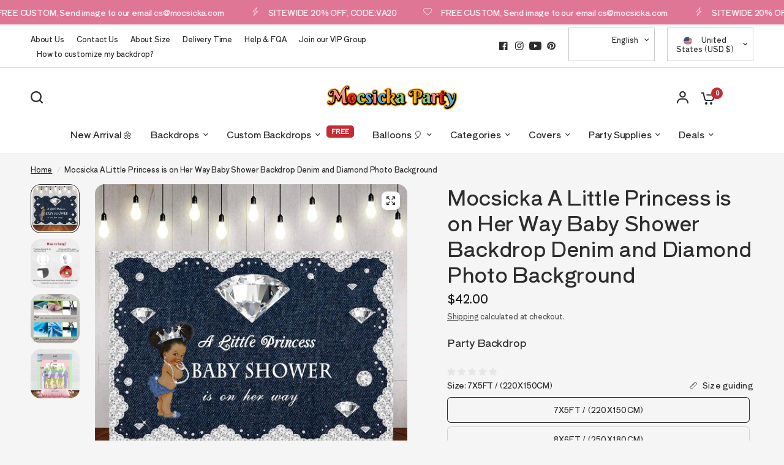

--- FILE ---
content_type: text/html; charset=utf-8
request_url: https://www.mocsicka.com/products/mocsicka-a-little-princess-is-on-her-way-baby-shower-backdrop-denim-and-diamond-photo-background
body_size: 62448
content:
<!doctype html><html class="no-js" lang="en" dir="ltr">
<head>
	<meta charset="utf-8">
	<meta http-equiv="X-UA-Compatible" content="IE=edge,chrome=1">
	<meta name="viewport" content="width=device-width, initial-scale=1, maximum-scale=5, viewport-fit=cover">
	<meta name="theme-color" content="#F5F5F5">
	<link rel="canonical" href="https://www.mocsicka.com/products/mocsicka-a-little-princess-is-on-her-way-baby-shower-backdrop-denim-and-diamond-photo-background">
	<link rel="preconnect" href="https://cdn.shopify.com" crossorigin>
	<link rel="preload" as="style" href="//www.mocsicka.com/cdn/shop/t/110/assets/app.css?v=4220148540536568911767492306">
<link rel="preload" as="style" href="//www.mocsicka.com/cdn/shop/t/110/assets/product-grid.css?v=32088576655182590921767492306">
<link rel="preload" as="style" href="//www.mocsicka.com/cdn/shop/t/110/assets/product.css?v=38258685416055950101767492306">



<link rel="preload" as="script" href="//www.mocsicka.com/cdn/shop/t/110/assets/animations.min.js?v=85537150597007260831767492306">

<link rel="preload" as="script" href="//www.mocsicka.com/cdn/shop/t/110/assets/header.js?v=6094887744313169711767492306">
<link rel="preload" as="script" href="//www.mocsicka.com/cdn/shop/t/110/assets/vendor.min.js?v=117897659646656267941767492306">
<link rel="preload" as="script" href="//www.mocsicka.com/cdn/shop/t/110/assets/app.js?v=129608576865678829461767492306">

<script>
window.lazySizesConfig = window.lazySizesConfig || {};
window.lazySizesConfig.expand = 250;
window.lazySizesConfig.loadMode = 1;
window.lazySizesConfig.loadHidden = false;
</script>


	

	<title>
	A Little Princess is on Her Way Baby Shower Denim and Diamond Backdrop &ndash; Mocsicka Party
	</title>

	
	<meta name="description" content="Mocsicka A Little Princess is on Her Way Baby Shower Backdrop Denim and Diamond Photo Background. We provide free customization party backdrops. You can add and modify text, pictures and other content. Global Express. Accepting rush orders and shipping the next day. Contact us at cs@mocsicka.com">
	
<link rel="preconnect" href="https://fonts.shopifycdn.com" crossorigin>

<meta property="og:site_name" content="Mocsicka Party">
<meta property="og:url" content="https://www.mocsicka.com/products/mocsicka-a-little-princess-is-on-her-way-baby-shower-backdrop-denim-and-diamond-photo-background">
<meta property="og:title" content="A Little Princess is on Her Way Baby Shower Denim and Diamond Backdrop">
<meta property="og:type" content="product">
<meta property="og:description" content="Mocsicka A Little Princess is on Her Way Baby Shower Backdrop Denim and Diamond Photo Background. We provide free customization party backdrops. You can add and modify text, pictures and other content. Global Express. Accepting rush orders and shipping the next day. Contact us at cs@mocsicka.com"><meta property="og:image" content="http://www.mocsicka.com/cdn/shop/products/AN-299.jpg?v=1690777543">
  <meta property="og:image:secure_url" content="https://www.mocsicka.com/cdn/shop/products/AN-299.jpg?v=1690777543">
  <meta property="og:image:width" content="1000">
  <meta property="og:image:height" content="1000"><meta property="og:price:amount" content="22.99">
  <meta property="og:price:currency" content="USD"><meta name="twitter:card" content="summary_large_image">
<meta name="twitter:title" content="A Little Princess is on Her Way Baby Shower Denim and Diamond Backdrop">
<meta name="twitter:description" content="Mocsicka A Little Princess is on Her Way Baby Shower Backdrop Denim and Diamond Photo Background. We provide free customization party backdrops. You can add and modify text, pictures and other content. Global Express. Accepting rush orders and shipping the next day. Contact us at cs@mocsicka.com">


	<link href="//www.mocsicka.com/cdn/shop/t/110/assets/app.css?v=4220148540536568911767492306" rel="stylesheet" type="text/css" media="all" />
	<link href="//www.mocsicka.com/cdn/shop/t/110/assets/product-grid.css?v=32088576655182590921767492306" rel="stylesheet" type="text/css" media="all" />

	<style data-shopify>
	@font-face {
  font-family: "Shippori Antique";
  font-weight: 400;
  font-style: normal;
  font-display: swap;
  src: url("//www.mocsicka.com/cdn/fonts/shippori_antique/shipporiantique_n4.173ad587416a1f4d02a4ed6352826f3e0e624560.woff2") format("woff2"),
       url("//www.mocsicka.com/cdn/fonts/shippori_antique/shipporiantique_n4.f0b9dcf1cf60082211e8ca2f9503f8ea20eed105.woff") format("woff");
}


		@font-face {
  font-family: Bevan;
  font-weight: 400;
  font-style: normal;
  font-display: swap;
  src: url("//www.mocsicka.com/cdn/fonts/bevan/bevan_n4.5a59d270d644948da23dc5fb5695fc4c02b7793c.woff2") format("woff2"),
       url("//www.mocsicka.com/cdn/fonts/bevan/bevan_n4.f1d9d4acbf369d106c44ad5d2298612d868d9c01.woff") format("woff");
}

@font-face {
  font-family: Bevan;
  font-weight: 400;
  font-style: normal;
  font-display: swap;
  src: url("//www.mocsicka.com/cdn/fonts/bevan/bevan_n4.5a59d270d644948da23dc5fb5695fc4c02b7793c.woff2") format("woff2"),
       url("//www.mocsicka.com/cdn/fonts/bevan/bevan_n4.f1d9d4acbf369d106c44ad5d2298612d868d9c01.woff") format("woff");
}

h1,h2,h3,h4,h5,h6,
	.h1,.h2,.h3,.h4,.h5,.h6,
	.logolink.text-logo,
	.heading-font,
	.h1-xlarge,
	.h1-large,
	blockquote p,
	blockquote span,
	.customer-addresses .my-address .address-index {
		font-style: normal;
		font-weight: 400;
		font-family: Bevan, serif;
	}
	body,
	.body-font,
	.thb-product-detail .product-title {
		font-style: normal;
		font-weight: 400;
		font-family: "Shippori Antique", sans-serif;
	}
	:root {

		--font-body-scale: 1.0;
		--font-body-line-height-scale: 1.0;
		--font-body-letter-spacing: -0.01em;
		--font-announcement-scale: 1.0;
		--font-heading-scale: 1.0;
		--font-heading-line-height-scale: 1.0;
		--font-heading-letter-spacing: -0.01em;
		--font-navigation-scale: 1.0;
		--font-product-price-scale: 1.0;
		--font-product-title-scale: 1.0;
		--font-product-title-line-height-scale: 0.8;
		--button-letter-spacing: 0.0em;

		--block-border-radius: 16px;
		--button-border-radius: 25px;
		--input-border-radius: 6px;--bg-body: #F5F5F5;
			--bg-body-rgb: 245,245,245;
			--bg-body-darken: #ededed;
			--payment-terms-background-color: #F5F5F5;--color-body: #2c2d2e;
		  --color-body-rgb: 44,45,46;--color-heading: #1a1c1d;
		  --color-heading-rgb: 26,28,29;--color-accent: #C62A32;
			--color-accent-hover: #a9242b;
			--color-accent-rgb: 198,42,50;--color-border: #DADCE0;--color-form-border: #D3D3D3;--color-overlay-rgb: 159,163,167;--color-drawer-bg: #ffffff;
			--color-drawer-bg-rgb: 255,255,255;--color-announcement-bar-text: #ffffff;--color-announcement-bar-bg: #e07696;--color-secondary-menu-text: #2c2d2e;--color-secondary-menu-bg: #ffffff;--color-header-bg: #ffffff;
			--color-header-bg-rgb: 255,255,255;--color-header-text: #2c2d2e;
			--color-header-text-rgb: 44,45,46;--color-header-links: #2c2d2e;--color-header-links-hover: #d68b63;--color-header-icons: #2c2d2e;--color-header-border: #E2E2E2;--solid-button-background: #2c2d2e;
			--solid-button-background-hover: #1b1b1c;--solid-button-label: #ffffff;--white-button-label: #2c2d2e;--color-price: #1a1c1d;
			--color-price-rgb: 26,28,29;--color-price-discounted: #C62A32;--color-star: #FFAA47;--color-inventory-instock: #279A4B;--color-inventory-lowstock: #e97f32;--block-shadows: 0px 4px 6px rgba(0, 0, 0, 0.08);--section-spacing-mobile: 50px;--section-spacing-desktop: 80px;--color-product-card-bg: rgba(0,0,0,0);--color-article-card-bg: #ffffff;--color-badge-text: #ffffff;--color-badge-sold-out: #6d6b6b;--color-badge-sale: #c62a32;--badge-corner-radius: 14px;--color-footer-heading: #FFFFFF;
			--color-footer-heading-rgb: 255,255,255;--color-footer-text: #DADCE0;
			--color-footer-text-rgb: 218,220,224;--color-footer-link: #aaaeb6;--color-footer-link-hover: #FFFFFF;--color-footer-border: #868d94;
			--color-footer-border-rgb: 134,141,148;--color-footer-bg: #2c2d2e;}
</style>


	<script>
		window.theme = window.theme || {};
		theme = {
			settings: {
				money_with_currency_format:"\u003cspan class = money\u003e${{amount}}\u003c\/span\u003e",
				cart_drawer:true},
			routes: {
				root_url: '/',
				cart_url: '/cart',
				cart_add_url: '/cart/add',
				search_url: '/search',
				cart_change_url: '/cart/change',
				cart_update_url: '/cart/update',
				predictive_search_url: '/search/suggest',
			},
			variantStrings: {
        addToCart: `Add to cart`,
        soldOut: `Sold out`,
        unavailable: `Unavailable`,
      },
			strings: {
				requiresTerms: `You must agree with the terms and conditions of sales to check out`,
			}
		};
	</script>
	<script>window.performance && window.performance.mark && window.performance.mark('shopify.content_for_header.start');</script><meta name="google-site-verification" content="mewsiFae5CvVkiZTzwGLziDB_-YMqEk067R74Q1TgMk">
<meta name="google-site-verification" content="dnBUYpQsA1aCieR4Av9hHxL3hmNZAJf6foHlkuzxMDs">
<meta name="google-site-verification" content="9bAnKPsyA-4enOkd8uyqkuWp-C3X_6V_Tx4nxmmKLlI">
<meta id="shopify-digital-wallet" name="shopify-digital-wallet" content="/24634103/digital_wallets/dialog">
<meta name="shopify-checkout-api-token" content="28e513d2843e8779af2002c2d52ae46b">
<meta id="in-context-paypal-metadata" data-shop-id="24634103" data-venmo-supported="true" data-environment="production" data-locale="en_US" data-paypal-v4="true" data-currency="USD">
<link rel="alternate" type="application/json+oembed" href="https://www.mocsicka.com/products/mocsicka-a-little-princess-is-on-her-way-baby-shower-backdrop-denim-and-diamond-photo-background.oembed">
<script async="async" src="/checkouts/internal/preloads.js?locale=en-US"></script>
<script id="shopify-features" type="application/json">{"accessToken":"28e513d2843e8779af2002c2d52ae46b","betas":["rich-media-storefront-analytics"],"domain":"www.mocsicka.com","predictiveSearch":true,"shopId":24634103,"locale":"en"}</script>
<script>var Shopify = Shopify || {};
Shopify.shop = "ibearphotography.myshopify.com";
Shopify.locale = "en";
Shopify.currency = {"active":"USD","rate":"1.0"};
Shopify.country = "US";
Shopify.theme = {"name":"7.21.storewide 20%off -- 性能优化","id":179385073965,"schema_name":"Vision","schema_version":"1.3.1","theme_store_id":2053,"role":"main"};
Shopify.theme.handle = "null";
Shopify.theme.style = {"id":null,"handle":null};
Shopify.cdnHost = "www.mocsicka.com/cdn";
Shopify.routes = Shopify.routes || {};
Shopify.routes.root = "/";</script>
<script type="module">!function(o){(o.Shopify=o.Shopify||{}).modules=!0}(window);</script>
<script>!function(o){function n(){var o=[];function n(){o.push(Array.prototype.slice.apply(arguments))}return n.q=o,n}var t=o.Shopify=o.Shopify||{};t.loadFeatures=n(),t.autoloadFeatures=n()}(window);</script>
<script id="shop-js-analytics" type="application/json">{"pageType":"product"}</script>
<script defer="defer" async type="module" src="//www.mocsicka.com/cdn/shopifycloud/shop-js/modules/v2/client.init-shop-cart-sync_BT-GjEfc.en.esm.js"></script>
<script defer="defer" async type="module" src="//www.mocsicka.com/cdn/shopifycloud/shop-js/modules/v2/chunk.common_D58fp_Oc.esm.js"></script>
<script defer="defer" async type="module" src="//www.mocsicka.com/cdn/shopifycloud/shop-js/modules/v2/chunk.modal_xMitdFEc.esm.js"></script>
<script type="module">
  await import("//www.mocsicka.com/cdn/shopifycloud/shop-js/modules/v2/client.init-shop-cart-sync_BT-GjEfc.en.esm.js");
await import("//www.mocsicka.com/cdn/shopifycloud/shop-js/modules/v2/chunk.common_D58fp_Oc.esm.js");
await import("//www.mocsicka.com/cdn/shopifycloud/shop-js/modules/v2/chunk.modal_xMitdFEc.esm.js");

  window.Shopify.SignInWithShop?.initShopCartSync?.({"fedCMEnabled":true,"windoidEnabled":true});

</script>
<script>(function() {
  var isLoaded = false;
  function asyncLoad() {
    if (isLoaded) return;
    isLoaded = true;
    var urls = ["https:\/\/api.omegatheme.com\/facebook-chat\/client\/omg-fbc-custom.js?v=1663912440\u0026shop=ibearphotography.myshopify.com","https:\/\/d1639lhkj5l89m.cloudfront.net\/js\/storefront\/uppromote.js?shop=ibearphotography.myshopify.com","https:\/\/cdn2.ryviu.com\/v\/static\/js\/app.js?shop=ibearphotography.myshopify.com"];
    for (var i = 0; i < urls.length; i++) {
      var s = document.createElement('script');
      s.type = 'text/javascript';
      s.async = true;
      s.src = urls[i];
      var x = document.getElementsByTagName('script')[0];
      x.parentNode.insertBefore(s, x);
    }
  };
  if(window.attachEvent) {
    window.attachEvent('onload', asyncLoad);
  } else {
    window.addEventListener('load', asyncLoad, false);
  }
})();</script>
<script id="__st">var __st={"a":24634103,"offset":-28800,"reqid":"0d69c522-4d37-4b2e-a58e-1ccd020ebe85-1769371314","pageurl":"www.mocsicka.com\/products\/mocsicka-a-little-princess-is-on-her-way-baby-shower-backdrop-denim-and-diamond-photo-background","u":"a4855df0b009","p":"product","rtyp":"product","rid":4678256427107};</script>
<script>window.ShopifyPaypalV4VisibilityTracking = true;</script>
<script id="captcha-bootstrap">!function(){'use strict';const t='contact',e='account',n='new_comment',o=[[t,t],['blogs',n],['comments',n],[t,'customer']],c=[[e,'customer_login'],[e,'guest_login'],[e,'recover_customer_password'],[e,'create_customer']],r=t=>t.map((([t,e])=>`form[action*='/${t}']:not([data-nocaptcha='true']) input[name='form_type'][value='${e}']`)).join(','),a=t=>()=>t?[...document.querySelectorAll(t)].map((t=>t.form)):[];function s(){const t=[...o],e=r(t);return a(e)}const i='password',u='form_key',d=['recaptcha-v3-token','g-recaptcha-response','h-captcha-response',i],f=()=>{try{return window.sessionStorage}catch{return}},m='__shopify_v',_=t=>t.elements[u];function p(t,e,n=!1){try{const o=window.sessionStorage,c=JSON.parse(o.getItem(e)),{data:r}=function(t){const{data:e,action:n}=t;return t[m]||n?{data:e,action:n}:{data:t,action:n}}(c);for(const[e,n]of Object.entries(r))t.elements[e]&&(t.elements[e].value=n);n&&o.removeItem(e)}catch(o){console.error('form repopulation failed',{error:o})}}const l='form_type',E='cptcha';function T(t){t.dataset[E]=!0}const w=window,h=w.document,L='Shopify',v='ce_forms',y='captcha';let A=!1;((t,e)=>{const n=(g='f06e6c50-85a8-45c8-87d0-21a2b65856fe',I='https://cdn.shopify.com/shopifycloud/storefront-forms-hcaptcha/ce_storefront_forms_captcha_hcaptcha.v1.5.2.iife.js',D={infoText:'Protected by hCaptcha',privacyText:'Privacy',termsText:'Terms'},(t,e,n)=>{const o=w[L][v],c=o.bindForm;if(c)return c(t,g,e,D).then(n);var r;o.q.push([[t,g,e,D],n]),r=I,A||(h.body.append(Object.assign(h.createElement('script'),{id:'captcha-provider',async:!0,src:r})),A=!0)});var g,I,D;w[L]=w[L]||{},w[L][v]=w[L][v]||{},w[L][v].q=[],w[L][y]=w[L][y]||{},w[L][y].protect=function(t,e){n(t,void 0,e),T(t)},Object.freeze(w[L][y]),function(t,e,n,w,h,L){const[v,y,A,g]=function(t,e,n){const i=e?o:[],u=t?c:[],d=[...i,...u],f=r(d),m=r(i),_=r(d.filter((([t,e])=>n.includes(e))));return[a(f),a(m),a(_),s()]}(w,h,L),I=t=>{const e=t.target;return e instanceof HTMLFormElement?e:e&&e.form},D=t=>v().includes(t);t.addEventListener('submit',(t=>{const e=I(t);if(!e)return;const n=D(e)&&!e.dataset.hcaptchaBound&&!e.dataset.recaptchaBound,o=_(e),c=g().includes(e)&&(!o||!o.value);(n||c)&&t.preventDefault(),c&&!n&&(function(t){try{if(!f())return;!function(t){const e=f();if(!e)return;const n=_(t);if(!n)return;const o=n.value;o&&e.removeItem(o)}(t);const e=Array.from(Array(32),(()=>Math.random().toString(36)[2])).join('');!function(t,e){_(t)||t.append(Object.assign(document.createElement('input'),{type:'hidden',name:u})),t.elements[u].value=e}(t,e),function(t,e){const n=f();if(!n)return;const o=[...t.querySelectorAll(`input[type='${i}']`)].map((({name:t})=>t)),c=[...d,...o],r={};for(const[a,s]of new FormData(t).entries())c.includes(a)||(r[a]=s);n.setItem(e,JSON.stringify({[m]:1,action:t.action,data:r}))}(t,e)}catch(e){console.error('failed to persist form',e)}}(e),e.submit())}));const S=(t,e)=>{t&&!t.dataset[E]&&(n(t,e.some((e=>e===t))),T(t))};for(const o of['focusin','change'])t.addEventListener(o,(t=>{const e=I(t);D(e)&&S(e,y())}));const B=e.get('form_key'),M=e.get(l),P=B&&M;t.addEventListener('DOMContentLoaded',(()=>{const t=y();if(P)for(const e of t)e.elements[l].value===M&&p(e,B);[...new Set([...A(),...v().filter((t=>'true'===t.dataset.shopifyCaptcha))])].forEach((e=>S(e,t)))}))}(h,new URLSearchParams(w.location.search),n,t,e,['guest_login'])})(!0,!0)}();</script>
<script integrity="sha256-4kQ18oKyAcykRKYeNunJcIwy7WH5gtpwJnB7kiuLZ1E=" data-source-attribution="shopify.loadfeatures" defer="defer" src="//www.mocsicka.com/cdn/shopifycloud/storefront/assets/storefront/load_feature-a0a9edcb.js" crossorigin="anonymous"></script>
<script data-source-attribution="shopify.dynamic_checkout.dynamic.init">var Shopify=Shopify||{};Shopify.PaymentButton=Shopify.PaymentButton||{isStorefrontPortableWallets:!0,init:function(){window.Shopify.PaymentButton.init=function(){};var t=document.createElement("script");t.src="https://www.mocsicka.com/cdn/shopifycloud/portable-wallets/latest/portable-wallets.en.js",t.type="module",document.head.appendChild(t)}};
</script>
<script data-source-attribution="shopify.dynamic_checkout.buyer_consent">
  function portableWalletsHideBuyerConsent(e){var t=document.getElementById("shopify-buyer-consent"),n=document.getElementById("shopify-subscription-policy-button");t&&n&&(t.classList.add("hidden"),t.setAttribute("aria-hidden","true"),n.removeEventListener("click",e))}function portableWalletsShowBuyerConsent(e){var t=document.getElementById("shopify-buyer-consent"),n=document.getElementById("shopify-subscription-policy-button");t&&n&&(t.classList.remove("hidden"),t.removeAttribute("aria-hidden"),n.addEventListener("click",e))}window.Shopify?.PaymentButton&&(window.Shopify.PaymentButton.hideBuyerConsent=portableWalletsHideBuyerConsent,window.Shopify.PaymentButton.showBuyerConsent=portableWalletsShowBuyerConsent);
</script>
<script>
  function portableWalletsCleanup(e){e&&e.src&&console.error("Failed to load portable wallets script "+e.src);var t=document.querySelectorAll("shopify-accelerated-checkout .shopify-payment-button__skeleton, shopify-accelerated-checkout-cart .wallet-cart-button__skeleton"),e=document.getElementById("shopify-buyer-consent");for(let e=0;e<t.length;e++)t[e].remove();e&&e.remove()}function portableWalletsNotLoadedAsModule(e){e instanceof ErrorEvent&&"string"==typeof e.message&&e.message.includes("import.meta")&&"string"==typeof e.filename&&e.filename.includes("portable-wallets")&&(window.removeEventListener("error",portableWalletsNotLoadedAsModule),window.Shopify.PaymentButton.failedToLoad=e,"loading"===document.readyState?document.addEventListener("DOMContentLoaded",window.Shopify.PaymentButton.init):window.Shopify.PaymentButton.init())}window.addEventListener("error",portableWalletsNotLoadedAsModule);
</script>

<script type="module" src="https://www.mocsicka.com/cdn/shopifycloud/portable-wallets/latest/portable-wallets.en.js" onError="portableWalletsCleanup(this)" crossorigin="anonymous"></script>
<script nomodule>
  document.addEventListener("DOMContentLoaded", portableWalletsCleanup);
</script>

<script id='scb4127' type='text/javascript' async='' src='https://www.mocsicka.com/cdn/shopifycloud/privacy-banner/storefront-banner.js'></script><link id="shopify-accelerated-checkout-styles" rel="stylesheet" media="screen" href="https://www.mocsicka.com/cdn/shopifycloud/portable-wallets/latest/accelerated-checkout-backwards-compat.css" crossorigin="anonymous">
<style id="shopify-accelerated-checkout-cart">
        #shopify-buyer-consent {
  margin-top: 1em;
  display: inline-block;
  width: 100%;
}

#shopify-buyer-consent.hidden {
  display: none;
}

#shopify-subscription-policy-button {
  background: none;
  border: none;
  padding: 0;
  text-decoration: underline;
  font-size: inherit;
  cursor: pointer;
}

#shopify-subscription-policy-button::before {
  box-shadow: none;
}

      </style>

<script>window.performance && window.performance.mark && window.performance.mark('shopify.content_for_header.end');</script> <!-- Header hook for plugins -->

	<script>document.documentElement.className = document.documentElement.className.replace('no-js', 'js');</script>


<!-- BEGIN app block: shopify://apps/frequently-bought/blocks/app-embed-block/b1a8cbea-c844-4842-9529-7c62dbab1b1f --><script>
    window.codeblackbelt = window.codeblackbelt || {};
    window.codeblackbelt.shop = window.codeblackbelt.shop || 'ibearphotography.myshopify.com';
    
        window.codeblackbelt.productId = 4678256427107;</script><script src="//cdn.codeblackbelt.com/widgets/frequently-bought-together/main.min.js?version=2026012512-0800" async></script>
 <!-- END app block --><!-- BEGIN app block: shopify://apps/mighty-image-uploader/blocks/app-embed-block/1fd42d45-f36c-4cd4-a281-183fed7894d3 -->
  <script>
    window.imageUploader = window.imageUploader || {};
    window.imageUploader.priceOptions = {"isPriceOptionsEnabled":false};
  </script>
	
		<script type="text/javascript" async src=https://cdn.littlebesidesme.com/PIU/displayCart.js></script>
	


<!-- END app block --><!-- BEGIN app block: shopify://apps/pagefly-page-builder/blocks/app-embed/83e179f7-59a0-4589-8c66-c0dddf959200 -->

<!-- BEGIN app snippet: pagefly-cro-ab-testing-main -->







<script>
  ;(function () {
    const url = new URL(window.location)
    const viewParam = url.searchParams.get('view')
    if (viewParam && viewParam.includes('variant-pf-')) {
      url.searchParams.set('pf_v', viewParam)
      url.searchParams.delete('view')
      window.history.replaceState({}, '', url)
    }
  })()
</script>



<script type='module'>
  
  window.PAGEFLY_CRO = window.PAGEFLY_CRO || {}

  window.PAGEFLY_CRO['data_debug'] = {
    original_template_suffix: "all_products",
    allow_ab_test: false,
    ab_test_start_time: 0,
    ab_test_end_time: 0,
    today_date_time: 1769371314000,
  }
  window.PAGEFLY_CRO['GA4'] = { enabled: false}
</script>

<!-- END app snippet -->








  <script src='https://cdn.shopify.com/extensions/019bb4f9-aed6-78a3-be91-e9d44663e6bf/pagefly-page-builder-215/assets/pagefly-helper.js' defer='defer'></script>

  <script src='https://cdn.shopify.com/extensions/019bb4f9-aed6-78a3-be91-e9d44663e6bf/pagefly-page-builder-215/assets/pagefly-general-helper.js' defer='defer'></script>

  <script src='https://cdn.shopify.com/extensions/019bb4f9-aed6-78a3-be91-e9d44663e6bf/pagefly-page-builder-215/assets/pagefly-snap-slider.js' defer='defer'></script>

  <script src='https://cdn.shopify.com/extensions/019bb4f9-aed6-78a3-be91-e9d44663e6bf/pagefly-page-builder-215/assets/pagefly-slideshow-v3.js' defer='defer'></script>

  <script src='https://cdn.shopify.com/extensions/019bb4f9-aed6-78a3-be91-e9d44663e6bf/pagefly-page-builder-215/assets/pagefly-slideshow-v4.js' defer='defer'></script>

  <script src='https://cdn.shopify.com/extensions/019bb4f9-aed6-78a3-be91-e9d44663e6bf/pagefly-page-builder-215/assets/pagefly-glider.js' defer='defer'></script>

  <script src='https://cdn.shopify.com/extensions/019bb4f9-aed6-78a3-be91-e9d44663e6bf/pagefly-page-builder-215/assets/pagefly-slideshow-v1-v2.js' defer='defer'></script>

  <script src='https://cdn.shopify.com/extensions/019bb4f9-aed6-78a3-be91-e9d44663e6bf/pagefly-page-builder-215/assets/pagefly-product-media.js' defer='defer'></script>

  <script src='https://cdn.shopify.com/extensions/019bb4f9-aed6-78a3-be91-e9d44663e6bf/pagefly-page-builder-215/assets/pagefly-product.js' defer='defer'></script>


<script id='pagefly-helper-data' type='application/json'>
  {
    "page_optimization": {
      "assets_prefetching": false
    },
    "elements_asset_mapper": {
      "Accordion": "https://cdn.shopify.com/extensions/019bb4f9-aed6-78a3-be91-e9d44663e6bf/pagefly-page-builder-215/assets/pagefly-accordion.js",
      "Accordion3": "https://cdn.shopify.com/extensions/019bb4f9-aed6-78a3-be91-e9d44663e6bf/pagefly-page-builder-215/assets/pagefly-accordion3.js",
      "CountDown": "https://cdn.shopify.com/extensions/019bb4f9-aed6-78a3-be91-e9d44663e6bf/pagefly-page-builder-215/assets/pagefly-countdown.js",
      "GMap1": "https://cdn.shopify.com/extensions/019bb4f9-aed6-78a3-be91-e9d44663e6bf/pagefly-page-builder-215/assets/pagefly-gmap.js",
      "GMap2": "https://cdn.shopify.com/extensions/019bb4f9-aed6-78a3-be91-e9d44663e6bf/pagefly-page-builder-215/assets/pagefly-gmap.js",
      "GMapBasicV2": "https://cdn.shopify.com/extensions/019bb4f9-aed6-78a3-be91-e9d44663e6bf/pagefly-page-builder-215/assets/pagefly-gmap.js",
      "GMapAdvancedV2": "https://cdn.shopify.com/extensions/019bb4f9-aed6-78a3-be91-e9d44663e6bf/pagefly-page-builder-215/assets/pagefly-gmap.js",
      "HTML.Video": "https://cdn.shopify.com/extensions/019bb4f9-aed6-78a3-be91-e9d44663e6bf/pagefly-page-builder-215/assets/pagefly-htmlvideo.js",
      "HTML.Video2": "https://cdn.shopify.com/extensions/019bb4f9-aed6-78a3-be91-e9d44663e6bf/pagefly-page-builder-215/assets/pagefly-htmlvideo2.js",
      "HTML.Video3": "https://cdn.shopify.com/extensions/019bb4f9-aed6-78a3-be91-e9d44663e6bf/pagefly-page-builder-215/assets/pagefly-htmlvideo2.js",
      "BackgroundVideo": "https://cdn.shopify.com/extensions/019bb4f9-aed6-78a3-be91-e9d44663e6bf/pagefly-page-builder-215/assets/pagefly-htmlvideo2.js",
      "Instagram": "https://cdn.shopify.com/extensions/019bb4f9-aed6-78a3-be91-e9d44663e6bf/pagefly-page-builder-215/assets/pagefly-instagram.js",
      "Instagram2": "https://cdn.shopify.com/extensions/019bb4f9-aed6-78a3-be91-e9d44663e6bf/pagefly-page-builder-215/assets/pagefly-instagram.js",
      "Insta3": "https://cdn.shopify.com/extensions/019bb4f9-aed6-78a3-be91-e9d44663e6bf/pagefly-page-builder-215/assets/pagefly-instagram3.js",
      "Tabs": "https://cdn.shopify.com/extensions/019bb4f9-aed6-78a3-be91-e9d44663e6bf/pagefly-page-builder-215/assets/pagefly-tab.js",
      "Tabs3": "https://cdn.shopify.com/extensions/019bb4f9-aed6-78a3-be91-e9d44663e6bf/pagefly-page-builder-215/assets/pagefly-tab3.js",
      "ProductBox": "https://cdn.shopify.com/extensions/019bb4f9-aed6-78a3-be91-e9d44663e6bf/pagefly-page-builder-215/assets/pagefly-cart.js",
      "FBPageBox2": "https://cdn.shopify.com/extensions/019bb4f9-aed6-78a3-be91-e9d44663e6bf/pagefly-page-builder-215/assets/pagefly-facebook.js",
      "FBLikeButton2": "https://cdn.shopify.com/extensions/019bb4f9-aed6-78a3-be91-e9d44663e6bf/pagefly-page-builder-215/assets/pagefly-facebook.js",
      "TwitterFeed2": "https://cdn.shopify.com/extensions/019bb4f9-aed6-78a3-be91-e9d44663e6bf/pagefly-page-builder-215/assets/pagefly-twitter.js",
      "Paragraph4": "https://cdn.shopify.com/extensions/019bb4f9-aed6-78a3-be91-e9d44663e6bf/pagefly-page-builder-215/assets/pagefly-paragraph4.js",

      "AliReviews": "https://cdn.shopify.com/extensions/019bb4f9-aed6-78a3-be91-e9d44663e6bf/pagefly-page-builder-215/assets/pagefly-3rd-elements.js",
      "BackInStock": "https://cdn.shopify.com/extensions/019bb4f9-aed6-78a3-be91-e9d44663e6bf/pagefly-page-builder-215/assets/pagefly-3rd-elements.js",
      "GloboBackInStock": "https://cdn.shopify.com/extensions/019bb4f9-aed6-78a3-be91-e9d44663e6bf/pagefly-page-builder-215/assets/pagefly-3rd-elements.js",
      "GrowaveWishlist": "https://cdn.shopify.com/extensions/019bb4f9-aed6-78a3-be91-e9d44663e6bf/pagefly-page-builder-215/assets/pagefly-3rd-elements.js",
      "InfiniteOptionsShopPad": "https://cdn.shopify.com/extensions/019bb4f9-aed6-78a3-be91-e9d44663e6bf/pagefly-page-builder-215/assets/pagefly-3rd-elements.js",
      "InkybayProductPersonalizer": "https://cdn.shopify.com/extensions/019bb4f9-aed6-78a3-be91-e9d44663e6bf/pagefly-page-builder-215/assets/pagefly-3rd-elements.js",
      "LimeSpot": "https://cdn.shopify.com/extensions/019bb4f9-aed6-78a3-be91-e9d44663e6bf/pagefly-page-builder-215/assets/pagefly-3rd-elements.js",
      "Loox": "https://cdn.shopify.com/extensions/019bb4f9-aed6-78a3-be91-e9d44663e6bf/pagefly-page-builder-215/assets/pagefly-3rd-elements.js",
      "Opinew": "https://cdn.shopify.com/extensions/019bb4f9-aed6-78a3-be91-e9d44663e6bf/pagefly-page-builder-215/assets/pagefly-3rd-elements.js",
      "Powr": "https://cdn.shopify.com/extensions/019bb4f9-aed6-78a3-be91-e9d44663e6bf/pagefly-page-builder-215/assets/pagefly-3rd-elements.js",
      "ProductReviews": "https://cdn.shopify.com/extensions/019bb4f9-aed6-78a3-be91-e9d44663e6bf/pagefly-page-builder-215/assets/pagefly-3rd-elements.js",
      "PushOwl": "https://cdn.shopify.com/extensions/019bb4f9-aed6-78a3-be91-e9d44663e6bf/pagefly-page-builder-215/assets/pagefly-3rd-elements.js",
      "ReCharge": "https://cdn.shopify.com/extensions/019bb4f9-aed6-78a3-be91-e9d44663e6bf/pagefly-page-builder-215/assets/pagefly-3rd-elements.js",
      "Rivyo": "https://cdn.shopify.com/extensions/019bb4f9-aed6-78a3-be91-e9d44663e6bf/pagefly-page-builder-215/assets/pagefly-3rd-elements.js",
      "TrackingMore": "https://cdn.shopify.com/extensions/019bb4f9-aed6-78a3-be91-e9d44663e6bf/pagefly-page-builder-215/assets/pagefly-3rd-elements.js",
      "Vitals": "https://cdn.shopify.com/extensions/019bb4f9-aed6-78a3-be91-e9d44663e6bf/pagefly-page-builder-215/assets/pagefly-3rd-elements.js",
      "Wiser": "https://cdn.shopify.com/extensions/019bb4f9-aed6-78a3-be91-e9d44663e6bf/pagefly-page-builder-215/assets/pagefly-3rd-elements.js"
    },
    "custom_elements_mapper": {
      "pf-click-action-element": "https://cdn.shopify.com/extensions/019bb4f9-aed6-78a3-be91-e9d44663e6bf/pagefly-page-builder-215/assets/pagefly-click-action-element.js",
      "pf-dialog-element": "https://cdn.shopify.com/extensions/019bb4f9-aed6-78a3-be91-e9d44663e6bf/pagefly-page-builder-215/assets/pagefly-dialog-element.js"
    }
  }
</script>


<!-- END app block --><!-- BEGIN app block: shopify://apps/ryviu-product-reviews-app/blocks/ryviu-js/807ad6ed-1a6a-4559-abea-ed062858d9da -->
<script>
  // RYVIU APP :: Settings
  var ryviu_global_settings = {"form":{"required":"Please enter required fields","addPhotos":"Upload Photos","showTitle":true,"titleForm":"Write a review","titleName":"Your Name","acceptFile":"Accept .jpg, .png and max 2MB each","colorInput":"#464646","colorTitle":"#696969","noticeName":"Your name is required field","titleEmail":"Your Email","titleReply":"Replies","autoPublish":true,"buttonReply":"Submit","colorNotice":"#dd2c00","colorSubmit":"#ffffff","noticeEmail":"Your email is required and valid email","qualityText":"Quality*","titleSubmit":"Submit Your Review","titleComment":"Comment","titleSubject":"Review Title","titleSuccess":"Thank you! Your review is submited.","colorStarForm":"#ececec","commentButton":"Comment","noticeSubject":"Title is required field","showtitleForm":true,"errorSentReply":"Can not send your reply.","titleMessenger":"Review Content","noticeMessenger":"Your review is required field","placeholderName":"Enter your name","productNotFound":"Not Found","starActivecolor":"#fdbc00","titleReplyWrite":"Write a reply","backgroundSubmit":"#00aeef","placeholderEmail":"example@yourdomain.com","buttonCancelReply":"Cancel","placeholderSubject":"Enter your title","replyIsunderReivew":"Your reply is under review.","titleWriteEmailForm":"Rating","placeholderMessenger":"Enter your message","titleFormReviewEmail":"Leave feedback","loadAfterContentLoaded":true,"placeholderCommentMessenger":"Write something"},"questions":{"by_text":"Author","of_text":"of","on_text":"am","des_form":"Ask a question to the community here","name_form":"Your Name","email_form":"Your E-Mail Adresse","input_text":"Have a question? Search for answers","title_form":"No answer found?","answer_form":"Your answers","answer_text":"Answer question","newest_text":"Latest New","notice_form":"Complete before submitting","submit_form":"Send a question","helpful_text":"Most helpful","showing_text":"Show","question_form":"Your question","titleCustomer":"","community_text":"Ask the community here","questions_text":"questions","title_answer_form":"Answer question","ask_community_text":"Ask the community","submit_answer_form":"Send a reply","write_question_text":"Ask a question","question_answer_form":"Question","placeholder_answer_form":"Answer is a required field!","placeholder_question_form":"Question is a required field!"},"targetLang":"en","review_widget":{"star":1,"style":"style2","title":true,"byText":"By","ofText":"of","tstar1":"Terrible","tstar2":"Poor","tstar3":"Average","tstar4":"Good","tstar5":"Excellent","average":"Average","hasOnly":"Has one","nostars":false,"nowrite":false,"seeLess":"See less","seeMore":"See more","hideFlag":false,"hidedate":true,"imageFit":"Ry-Cover-Image","loadMore":"Load more","noavatar":false,"noreview":true,"order_by":"late","showFull":true,"showText":"Show:","showspam":true,"starText":"Star","thankYou":"Thank you!","clearText":"All","clear_all":"Clear all","noReviews":"No reviews","outofText":"out of","random_to":20,"replyText":"reply","ryplyText":"Comments","starStyle":"style1","starcolor":"#e6e6e6","starsText":"Stars","colorTitle":"#6c8187","colorWrite":"#ffffff","customDate":"dd\/MM\/yy","dateSelect":"dateDefaut","helpulText":"Is this helpful?","latestText":"Latest","nolastname":false,"oldestText":"Oldest","paddingTop":"0","reviewText":"review","sortbyText":"Sort by","starHeight":13,"titleWrite":"Write a review","borderColor":"#ffffff","borderStyle":"solid","borderWidth":"0","colorAvatar":"#f8f8f8","filter_list":"Filter","firstReview":"Write a first review now","paddingLeft":50,"random_from":0,"repliesText":"replies","reviewsText":"reviews","showingText":"Showing","disableReply":false,"filter_photo":"With photos","paddingRight":50,"payment_type":"Monthly","textNotFound":"No results found.","textVerified":"Verified buyer","colorVerified":"#05d92d","disableHelpul":false,"disableWidget":false,"filter_review":"Filter","paddingBottom":"0","titleCustomer":"Customer Reviews","customerPhotos":"Customer Photos","filter_replies":"With replies","filter_reviews":"all","imagesSortText":"Images","submitDoneText":"Your review has been submitted.","backgroundRyviu":"transparent","backgroundWrite":"#ffb102","defaultSortText":"Default","disablePurchase":false,"reviewTotalText":"Review","starActiveStyle":"style1","starActivecolor":"#fdbc00","submitErrorText":"Can not send your review.","emptyDescription":"There are no reviews.","mostLikeSortText":"Most likes","noticeWriteFirst":"Be the first to","reviewTotalTexts":"Reviews","show_title_customer":false,"filter_reviews_local":"US"},"design_settings":{"date":"timeago","sort":"late","paging":"paging","showing":30,"url_shop":"www.mocsicka.com","colection":true,"no_number":false,"no_review":true,"defautDate":"timeago","defaultDate":"timeago","client_theme":"default","verify_reply":true,"verify_review":true,"reviews_per_page":5,"aimgs":false}};
  var ryviu_version = '2';
  if (typeof Shopify !== 'undefined' && Shopify.designMode && document.documentElement) {
    document.documentElement.classList.add('ryviu-shopify-mode');
  }
</script>



<!-- END app block --><link href="https://cdn.shopify.com/extensions/019bea42-2028-726f-a6d6-8550c5e4dd94/ryviu-theme-extension-73/assets/widget.css" rel="stylesheet" type="text/css" media="all">
<link href="https://monorail-edge.shopifysvc.com" rel="dns-prefetch">
<script>(function(){if ("sendBeacon" in navigator && "performance" in window) {try {var session_token_from_headers = performance.getEntriesByType('navigation')[0].serverTiming.find(x => x.name == '_s').description;} catch {var session_token_from_headers = undefined;}var session_cookie_matches = document.cookie.match(/_shopify_s=([^;]*)/);var session_token_from_cookie = session_cookie_matches && session_cookie_matches.length === 2 ? session_cookie_matches[1] : "";var session_token = session_token_from_headers || session_token_from_cookie || "";function handle_abandonment_event(e) {var entries = performance.getEntries().filter(function(entry) {return /monorail-edge.shopifysvc.com/.test(entry.name);});if (!window.abandonment_tracked && entries.length === 0) {window.abandonment_tracked = true;var currentMs = Date.now();var navigation_start = performance.timing.navigationStart;var payload = {shop_id: 24634103,url: window.location.href,navigation_start,duration: currentMs - navigation_start,session_token,page_type: "product"};window.navigator.sendBeacon("https://monorail-edge.shopifysvc.com/v1/produce", JSON.stringify({schema_id: "online_store_buyer_site_abandonment/1.1",payload: payload,metadata: {event_created_at_ms: currentMs,event_sent_at_ms: currentMs}}));}}window.addEventListener('pagehide', handle_abandonment_event);}}());</script>
<script id="web-pixels-manager-setup">(function e(e,d,r,n,o){if(void 0===o&&(o={}),!Boolean(null===(a=null===(i=window.Shopify)||void 0===i?void 0:i.analytics)||void 0===a?void 0:a.replayQueue)){var i,a;window.Shopify=window.Shopify||{};var t=window.Shopify;t.analytics=t.analytics||{};var s=t.analytics;s.replayQueue=[],s.publish=function(e,d,r){return s.replayQueue.push([e,d,r]),!0};try{self.performance.mark("wpm:start")}catch(e){}var l=function(){var e={modern:/Edge?\/(1{2}[4-9]|1[2-9]\d|[2-9]\d{2}|\d{4,})\.\d+(\.\d+|)|Firefox\/(1{2}[4-9]|1[2-9]\d|[2-9]\d{2}|\d{4,})\.\d+(\.\d+|)|Chrom(ium|e)\/(9{2}|\d{3,})\.\d+(\.\d+|)|(Maci|X1{2}).+ Version\/(15\.\d+|(1[6-9]|[2-9]\d|\d{3,})\.\d+)([,.]\d+|)( \(\w+\)|)( Mobile\/\w+|) Safari\/|Chrome.+OPR\/(9{2}|\d{3,})\.\d+\.\d+|(CPU[ +]OS|iPhone[ +]OS|CPU[ +]iPhone|CPU IPhone OS|CPU iPad OS)[ +]+(15[._]\d+|(1[6-9]|[2-9]\d|\d{3,})[._]\d+)([._]\d+|)|Android:?[ /-](13[3-9]|1[4-9]\d|[2-9]\d{2}|\d{4,})(\.\d+|)(\.\d+|)|Android.+Firefox\/(13[5-9]|1[4-9]\d|[2-9]\d{2}|\d{4,})\.\d+(\.\d+|)|Android.+Chrom(ium|e)\/(13[3-9]|1[4-9]\d|[2-9]\d{2}|\d{4,})\.\d+(\.\d+|)|SamsungBrowser\/([2-9]\d|\d{3,})\.\d+/,legacy:/Edge?\/(1[6-9]|[2-9]\d|\d{3,})\.\d+(\.\d+|)|Firefox\/(5[4-9]|[6-9]\d|\d{3,})\.\d+(\.\d+|)|Chrom(ium|e)\/(5[1-9]|[6-9]\d|\d{3,})\.\d+(\.\d+|)([\d.]+$|.*Safari\/(?![\d.]+ Edge\/[\d.]+$))|(Maci|X1{2}).+ Version\/(10\.\d+|(1[1-9]|[2-9]\d|\d{3,})\.\d+)([,.]\d+|)( \(\w+\)|)( Mobile\/\w+|) Safari\/|Chrome.+OPR\/(3[89]|[4-9]\d|\d{3,})\.\d+\.\d+|(CPU[ +]OS|iPhone[ +]OS|CPU[ +]iPhone|CPU IPhone OS|CPU iPad OS)[ +]+(10[._]\d+|(1[1-9]|[2-9]\d|\d{3,})[._]\d+)([._]\d+|)|Android:?[ /-](13[3-9]|1[4-9]\d|[2-9]\d{2}|\d{4,})(\.\d+|)(\.\d+|)|Mobile Safari.+OPR\/([89]\d|\d{3,})\.\d+\.\d+|Android.+Firefox\/(13[5-9]|1[4-9]\d|[2-9]\d{2}|\d{4,})\.\d+(\.\d+|)|Android.+Chrom(ium|e)\/(13[3-9]|1[4-9]\d|[2-9]\d{2}|\d{4,})\.\d+(\.\d+|)|Android.+(UC? ?Browser|UCWEB|U3)[ /]?(15\.([5-9]|\d{2,})|(1[6-9]|[2-9]\d|\d{3,})\.\d+)\.\d+|SamsungBrowser\/(5\.\d+|([6-9]|\d{2,})\.\d+)|Android.+MQ{2}Browser\/(14(\.(9|\d{2,})|)|(1[5-9]|[2-9]\d|\d{3,})(\.\d+|))(\.\d+|)|K[Aa][Ii]OS\/(3\.\d+|([4-9]|\d{2,})\.\d+)(\.\d+|)/},d=e.modern,r=e.legacy,n=navigator.userAgent;return n.match(d)?"modern":n.match(r)?"legacy":"unknown"}(),u="modern"===l?"modern":"legacy",c=(null!=n?n:{modern:"",legacy:""})[u],f=function(e){return[e.baseUrl,"/wpm","/b",e.hashVersion,"modern"===e.buildTarget?"m":"l",".js"].join("")}({baseUrl:d,hashVersion:r,buildTarget:u}),m=function(e){var d=e.version,r=e.bundleTarget,n=e.surface,o=e.pageUrl,i=e.monorailEndpoint;return{emit:function(e){var a=e.status,t=e.errorMsg,s=(new Date).getTime(),l=JSON.stringify({metadata:{event_sent_at_ms:s},events:[{schema_id:"web_pixels_manager_load/3.1",payload:{version:d,bundle_target:r,page_url:o,status:a,surface:n,error_msg:t},metadata:{event_created_at_ms:s}}]});if(!i)return console&&console.warn&&console.warn("[Web Pixels Manager] No Monorail endpoint provided, skipping logging."),!1;try{return self.navigator.sendBeacon.bind(self.navigator)(i,l)}catch(e){}var u=new XMLHttpRequest;try{return u.open("POST",i,!0),u.setRequestHeader("Content-Type","text/plain"),u.send(l),!0}catch(e){return console&&console.warn&&console.warn("[Web Pixels Manager] Got an unhandled error while logging to Monorail."),!1}}}}({version:r,bundleTarget:l,surface:e.surface,pageUrl:self.location.href,monorailEndpoint:e.monorailEndpoint});try{o.browserTarget=l,function(e){var d=e.src,r=e.async,n=void 0===r||r,o=e.onload,i=e.onerror,a=e.sri,t=e.scriptDataAttributes,s=void 0===t?{}:t,l=document.createElement("script"),u=document.querySelector("head"),c=document.querySelector("body");if(l.async=n,l.src=d,a&&(l.integrity=a,l.crossOrigin="anonymous"),s)for(var f in s)if(Object.prototype.hasOwnProperty.call(s,f))try{l.dataset[f]=s[f]}catch(e){}if(o&&l.addEventListener("load",o),i&&l.addEventListener("error",i),u)u.appendChild(l);else{if(!c)throw new Error("Did not find a head or body element to append the script");c.appendChild(l)}}({src:f,async:!0,onload:function(){if(!function(){var e,d;return Boolean(null===(d=null===(e=window.Shopify)||void 0===e?void 0:e.analytics)||void 0===d?void 0:d.initialized)}()){var d=window.webPixelsManager.init(e)||void 0;if(d){var r=window.Shopify.analytics;r.replayQueue.forEach((function(e){var r=e[0],n=e[1],o=e[2];d.publishCustomEvent(r,n,o)})),r.replayQueue=[],r.publish=d.publishCustomEvent,r.visitor=d.visitor,r.initialized=!0}}},onerror:function(){return m.emit({status:"failed",errorMsg:"".concat(f," has failed to load")})},sri:function(e){var d=/^sha384-[A-Za-z0-9+/=]+$/;return"string"==typeof e&&d.test(e)}(c)?c:"",scriptDataAttributes:o}),m.emit({status:"loading"})}catch(e){m.emit({status:"failed",errorMsg:(null==e?void 0:e.message)||"Unknown error"})}}})({shopId: 24634103,storefrontBaseUrl: "https://www.mocsicka.com",extensionsBaseUrl: "https://extensions.shopifycdn.com/cdn/shopifycloud/web-pixels-manager",monorailEndpoint: "https://monorail-edge.shopifysvc.com/unstable/produce_batch",surface: "storefront-renderer",enabledBetaFlags: ["2dca8a86"],webPixelsConfigList: [{"id":"725778733","configuration":"{\"config\":\"{\\\"pixel_id\\\":\\\"G-QX1DGDSTMQ\\\",\\\"target_country\\\":\\\"US\\\",\\\"gtag_events\\\":[{\\\"type\\\":\\\"begin_checkout\\\",\\\"action_label\\\":\\\"G-QX1DGDSTMQ\\\"},{\\\"type\\\":\\\"search\\\",\\\"action_label\\\":\\\"G-QX1DGDSTMQ\\\"},{\\\"type\\\":\\\"view_item\\\",\\\"action_label\\\":[\\\"G-QX1DGDSTMQ\\\",\\\"MC-SG08KDPVHH\\\"]},{\\\"type\\\":\\\"purchase\\\",\\\"action_label\\\":[\\\"G-QX1DGDSTMQ\\\",\\\"MC-SG08KDPVHH\\\"]},{\\\"type\\\":\\\"page_view\\\",\\\"action_label\\\":[\\\"G-QX1DGDSTMQ\\\",\\\"MC-SG08KDPVHH\\\"]},{\\\"type\\\":\\\"add_payment_info\\\",\\\"action_label\\\":\\\"G-QX1DGDSTMQ\\\"},{\\\"type\\\":\\\"add_to_cart\\\",\\\"action_label\\\":\\\"G-QX1DGDSTMQ\\\"}],\\\"enable_monitoring_mode\\\":false}\"}","eventPayloadVersion":"v1","runtimeContext":"OPEN","scriptVersion":"b2a88bafab3e21179ed38636efcd8a93","type":"APP","apiClientId":1780363,"privacyPurposes":[],"dataSharingAdjustments":{"protectedCustomerApprovalScopes":["read_customer_address","read_customer_email","read_customer_name","read_customer_personal_data","read_customer_phone"]}},{"id":"368017709","configuration":"{\"shopId\":\"72332\",\"env\":\"production\",\"metaData\":\"[]\"}","eventPayloadVersion":"v1","runtimeContext":"STRICT","scriptVersion":"c5d4d7bbb4a4a4292a8a7b5334af7e3d","type":"APP","apiClientId":2773553,"privacyPurposes":[],"dataSharingAdjustments":{"protectedCustomerApprovalScopes":["read_customer_address","read_customer_email","read_customer_name","read_customer_personal_data","read_customer_phone"]}},{"id":"298713389","configuration":"{\"pixel_id\":\"697963520755231\",\"pixel_type\":\"facebook_pixel\",\"metaapp_system_user_token\":\"-\"}","eventPayloadVersion":"v1","runtimeContext":"OPEN","scriptVersion":"ca16bc87fe92b6042fbaa3acc2fbdaa6","type":"APP","apiClientId":2329312,"privacyPurposes":["ANALYTICS","MARKETING","SALE_OF_DATA"],"dataSharingAdjustments":{"protectedCustomerApprovalScopes":["read_customer_address","read_customer_email","read_customer_name","read_customer_personal_data","read_customer_phone"]}},{"id":"202309933","configuration":"{\"tagID\":\"2613425707743\"}","eventPayloadVersion":"v1","runtimeContext":"STRICT","scriptVersion":"18031546ee651571ed29edbe71a3550b","type":"APP","apiClientId":3009811,"privacyPurposes":["ANALYTICS","MARKETING","SALE_OF_DATA"],"dataSharingAdjustments":{"protectedCustomerApprovalScopes":["read_customer_address","read_customer_email","read_customer_name","read_customer_personal_data","read_customer_phone"]}},{"id":"144048429","eventPayloadVersion":"v1","runtimeContext":"LAX","scriptVersion":"1","type":"CUSTOM","privacyPurposes":["ANALYTICS"],"name":"Google Analytics tag (migrated)"},{"id":"shopify-app-pixel","configuration":"{}","eventPayloadVersion":"v1","runtimeContext":"STRICT","scriptVersion":"0450","apiClientId":"shopify-pixel","type":"APP","privacyPurposes":["ANALYTICS","MARKETING"]},{"id":"shopify-custom-pixel","eventPayloadVersion":"v1","runtimeContext":"LAX","scriptVersion":"0450","apiClientId":"shopify-pixel","type":"CUSTOM","privacyPurposes":["ANALYTICS","MARKETING"]}],isMerchantRequest: false,initData: {"shop":{"name":"Mocsicka Party","paymentSettings":{"currencyCode":"USD"},"myshopifyDomain":"ibearphotography.myshopify.com","countryCode":"US","storefrontUrl":"https:\/\/www.mocsicka.com"},"customer":null,"cart":null,"checkout":null,"productVariants":[{"price":{"amount":42.0,"currencyCode":"USD"},"product":{"title":"Mocsicka A Little Princess is on Her Way Baby Shower Backdrop Denim and Diamond Photo Background","vendor":"Party Backdrop","id":"4678256427107","untranslatedTitle":"Mocsicka A Little Princess is on Her Way Baby Shower Backdrop Denim and Diamond Photo Background","url":"\/products\/mocsicka-a-little-princess-is-on-her-way-baby-shower-backdrop-denim-and-diamond-photo-background","type":"Baby Shower"},"id":"32922894467171","image":{"src":"\/\/www.mocsicka.com\/cdn\/shop\/products\/AN-299.jpg?v=1690777543"},"sku":"RMB-220x150-AN-299","title":"7X5FT \/ (220X150CM) \/ Cotton \/ No need pocket or gromment","untranslatedTitle":"7X5FT \/ (220X150CM) \/ Cotton \/ No need pocket or gromment"},{"price":{"amount":47.0,"currencyCode":"USD"},"product":{"title":"Mocsicka A Little Princess is on Her Way Baby Shower Backdrop Denim and Diamond Photo Background","vendor":"Party Backdrop","id":"4678256427107","untranslatedTitle":"Mocsicka A Little Princess is on Her Way Baby Shower Backdrop Denim and Diamond Photo Background","url":"\/products\/mocsicka-a-little-princess-is-on-her-way-baby-shower-backdrop-denim-and-diamond-photo-background","type":"Baby Shower"},"id":"44753134813485","image":{"src":"\/\/www.mocsicka.com\/cdn\/shop\/products\/AN-299.jpg?v=1690777543"},"sku":"RMB-220x150-AN-299","title":"7X5FT \/ (220X150CM) \/ Cotton \/ Top Pole Pocket","untranslatedTitle":"7X5FT \/ (220X150CM) \/ Cotton \/ Top Pole Pocket"},{"price":{"amount":47.0,"currencyCode":"USD"},"product":{"title":"Mocsicka A Little Princess is on Her Way Baby Shower Backdrop Denim and Diamond Photo Background","vendor":"Party Backdrop","id":"4678256427107","untranslatedTitle":"Mocsicka A Little Princess is on Her Way Baby Shower Backdrop Denim and Diamond Photo Background","url":"\/products\/mocsicka-a-little-princess-is-on-her-way-baby-shower-backdrop-denim-and-diamond-photo-background","type":"Baby Shower"},"id":"44757716140333","image":{"src":"\/\/www.mocsicka.com\/cdn\/shop\/products\/AN-299.jpg?v=1690777543"},"sku":"RMB-220x150-AN-299","title":"7X5FT \/ (220X150CM) \/ Cotton \/ Gromment","untranslatedTitle":"7X5FT \/ (220X150CM) \/ Cotton \/ Gromment"},{"price":{"amount":29.99,"currencyCode":"USD"},"product":{"title":"Mocsicka A Little Princess is on Her Way Baby Shower Backdrop Denim and Diamond Photo Background","vendor":"Party Backdrop","id":"4678256427107","untranslatedTitle":"Mocsicka A Little Princess is on Her Way Baby Shower Backdrop Denim and Diamond Photo Background","url":"\/products\/mocsicka-a-little-princess-is-on-her-way-baby-shower-backdrop-denim-and-diamond-photo-background","type":"Baby Shower"},"id":"32922894499939","image":{"src":"\/\/www.mocsicka.com\/cdn\/shop\/products\/AN-299.jpg?v=1690777543"},"sku":"MMB-220x150-AN-299","title":"7X5FT \/ (220X150CM) \/ Vinyl \/ No need pocket or gromment","untranslatedTitle":"7X5FT \/ (220X150CM) \/ Vinyl \/ No need pocket or gromment"},{"price":{"amount":34.99,"currencyCode":"USD"},"product":{"title":"Mocsicka A Little Princess is on Her Way Baby Shower Backdrop Denim and Diamond Photo Background","vendor":"Party Backdrop","id":"4678256427107","untranslatedTitle":"Mocsicka A Little Princess is on Her Way Baby Shower Backdrop Denim and Diamond Photo Background","url":"\/products\/mocsicka-a-little-princess-is-on-her-way-baby-shower-backdrop-denim-and-diamond-photo-background","type":"Baby Shower"},"id":"44753134944557","image":{"src":"\/\/www.mocsicka.com\/cdn\/shop\/products\/AN-299.jpg?v=1690777543"},"sku":"MMB-220x150-AN-299","title":"7X5FT \/ (220X150CM) \/ Vinyl \/ Top Pole Pocket","untranslatedTitle":"7X5FT \/ (220X150CM) \/ Vinyl \/ Top Pole Pocket"},{"price":{"amount":34.99,"currencyCode":"USD"},"product":{"title":"Mocsicka A Little Princess is on Her Way Baby Shower Backdrop Denim and Diamond Photo Background","vendor":"Party Backdrop","id":"4678256427107","untranslatedTitle":"Mocsicka A Little Princess is on Her Way Baby Shower Backdrop Denim and Diamond Photo Background","url":"\/products\/mocsicka-a-little-princess-is-on-her-way-baby-shower-backdrop-denim-and-diamond-photo-background","type":"Baby Shower"},"id":"44757716336941","image":{"src":"\/\/www.mocsicka.com\/cdn\/shop\/products\/AN-299.jpg?v=1690777543"},"sku":"MMB-220x150-AN-299","title":"7X5FT \/ (220X150CM) \/ Vinyl \/ Gromment","untranslatedTitle":"7X5FT \/ (220X150CM) \/ Vinyl \/ Gromment"},{"price":{"amount":69.0,"currencyCode":"USD"},"product":{"title":"Mocsicka A Little Princess is on Her Way Baby Shower Backdrop Denim and Diamond Photo Background","vendor":"Party Backdrop","id":"4678256427107","untranslatedTitle":"Mocsicka A Little Princess is on Her Way Baby Shower Backdrop Denim and Diamond Photo Background","url":"\/products\/mocsicka-a-little-princess-is-on-her-way-baby-shower-backdrop-denim-and-diamond-photo-background","type":"Baby Shower"},"id":"32922894532707","image":{"src":"\/\/www.mocsicka.com\/cdn\/shop\/products\/AN-299.jpg?v=1690777543"},"sku":"RMB-250x180-AN-299","title":"8X6FT \/ (250X180CM) \/ Cotton \/ No need pocket or gromment","untranslatedTitle":"8X6FT \/ (250X180CM) \/ Cotton \/ No need pocket or gromment"},{"price":{"amount":74.0,"currencyCode":"USD"},"product":{"title":"Mocsicka A Little Princess is on Her Way Baby Shower Backdrop Denim and Diamond Photo Background","vendor":"Party Backdrop","id":"4678256427107","untranslatedTitle":"Mocsicka A Little Princess is on Her Way Baby Shower Backdrop Denim and Diamond Photo Background","url":"\/products\/mocsicka-a-little-princess-is-on-her-way-baby-shower-backdrop-denim-and-diamond-photo-background","type":"Baby Shower"},"id":"44753134977325","image":{"src":"\/\/www.mocsicka.com\/cdn\/shop\/products\/AN-299.jpg?v=1690777543"},"sku":"RMB-250x180-AN-299","title":"8X6FT \/ (250X180CM) \/ Cotton \/ Top Pole Pocket","untranslatedTitle":"8X6FT \/ (250X180CM) \/ Cotton \/ Top Pole Pocket"},{"price":{"amount":74.0,"currencyCode":"USD"},"product":{"title":"Mocsicka A Little Princess is on Her Way Baby Shower Backdrop Denim and Diamond Photo Background","vendor":"Party Backdrop","id":"4678256427107","untranslatedTitle":"Mocsicka A Little Princess is on Her Way Baby Shower Backdrop Denim and Diamond Photo Background","url":"\/products\/mocsicka-a-little-princess-is-on-her-way-baby-shower-backdrop-denim-and-diamond-photo-background","type":"Baby Shower"},"id":"44757716402477","image":{"src":"\/\/www.mocsicka.com\/cdn\/shop\/products\/AN-299.jpg?v=1690777543"},"sku":"RMB-250x180-AN-299","title":"8X6FT \/ (250X180CM) \/ Cotton \/ Gromment","untranslatedTitle":"8X6FT \/ (250X180CM) \/ Cotton \/ Gromment"},{"price":{"amount":36.99,"currencyCode":"USD"},"product":{"title":"Mocsicka A Little Princess is on Her Way Baby Shower Backdrop Denim and Diamond Photo Background","vendor":"Party Backdrop","id":"4678256427107","untranslatedTitle":"Mocsicka A Little Princess is on Her Way Baby Shower Backdrop Denim and Diamond Photo Background","url":"\/products\/mocsicka-a-little-princess-is-on-her-way-baby-shower-backdrop-denim-and-diamond-photo-background","type":"Baby Shower"},"id":"32922894565475","image":{"src":"\/\/www.mocsicka.com\/cdn\/shop\/products\/AN-299.jpg?v=1690777543"},"sku":"MMB-250x180-AN-299","title":"8X6FT \/ (250X180CM) \/ Vinyl \/ No need pocket or gromment","untranslatedTitle":"8X6FT \/ (250X180CM) \/ Vinyl \/ No need pocket or gromment"},{"price":{"amount":41.99,"currencyCode":"USD"},"product":{"title":"Mocsicka A Little Princess is on Her Way Baby Shower Backdrop Denim and Diamond Photo Background","vendor":"Party Backdrop","id":"4678256427107","untranslatedTitle":"Mocsicka A Little Princess is on Her Way Baby Shower Backdrop Denim and Diamond Photo Background","url":"\/products\/mocsicka-a-little-princess-is-on-her-way-baby-shower-backdrop-denim-and-diamond-photo-background","type":"Baby Shower"},"id":"44753135042861","image":{"src":"\/\/www.mocsicka.com\/cdn\/shop\/products\/AN-299.jpg?v=1690777543"},"sku":"MMB-250x180-AN-299","title":"8X6FT \/ (250X180CM) \/ Vinyl \/ Top Pole Pocket","untranslatedTitle":"8X6FT \/ (250X180CM) \/ Vinyl \/ Top Pole Pocket"},{"price":{"amount":41.99,"currencyCode":"USD"},"product":{"title":"Mocsicka A Little Princess is on Her Way Baby Shower Backdrop Denim and Diamond Photo Background","vendor":"Party Backdrop","id":"4678256427107","untranslatedTitle":"Mocsicka A Little Princess is on Her Way Baby Shower Backdrop Denim and Diamond Photo Background","url":"\/products\/mocsicka-a-little-princess-is-on-her-way-baby-shower-backdrop-denim-and-diamond-photo-background","type":"Baby Shower"},"id":"44757716435245","image":{"src":"\/\/www.mocsicka.com\/cdn\/shop\/products\/AN-299.jpg?v=1690777543"},"sku":"MMB-250x180-AN-299","title":"8X6FT \/ (250X180CM) \/ Vinyl \/ Gromment","untranslatedTitle":"8X6FT \/ (250X180CM) \/ Vinyl \/ Gromment"},{"price":{"amount":38.99,"currencyCode":"USD"},"product":{"title":"Mocsicka A Little Princess is on Her Way Baby Shower Backdrop Denim and Diamond Photo Background","vendor":"Party Backdrop","id":"4678256427107","untranslatedTitle":"Mocsicka A Little Princess is on Her Way Baby Shower Backdrop Denim and Diamond Photo Background","url":"\/products\/mocsicka-a-little-princess-is-on-her-way-baby-shower-backdrop-denim-and-diamond-photo-background","type":"Baby Shower"},"id":"32922894598243","image":{"src":"\/\/www.mocsicka.com\/cdn\/shop\/products\/AN-299.jpg?v=1690777543"},"sku":"RMB-180x120-AN-299","title":"6X4FT \/ (180X120CM) \/ Cotton \/ No need pocket or gromment","untranslatedTitle":"6X4FT \/ (180X120CM) \/ Cotton \/ No need pocket or gromment"},{"price":{"amount":43.99,"currencyCode":"USD"},"product":{"title":"Mocsicka A Little Princess is on Her Way Baby Shower Backdrop Denim and Diamond Photo Background","vendor":"Party Backdrop","id":"4678256427107","untranslatedTitle":"Mocsicka A Little Princess is on Her Way Baby Shower Backdrop Denim and Diamond Photo Background","url":"\/products\/mocsicka-a-little-princess-is-on-her-way-baby-shower-backdrop-denim-and-diamond-photo-background","type":"Baby Shower"},"id":"44753135075629","image":{"src":"\/\/www.mocsicka.com\/cdn\/shop\/products\/AN-299.jpg?v=1690777543"},"sku":"RMB-180x120-AN-299","title":"6X4FT \/ (180X120CM) \/ Cotton \/ Top Pole Pocket","untranslatedTitle":"6X4FT \/ (180X120CM) \/ Cotton \/ Top Pole Pocket"},{"price":{"amount":43.99,"currencyCode":"USD"},"product":{"title":"Mocsicka A Little Princess is on Her Way Baby Shower Backdrop Denim and Diamond Photo Background","vendor":"Party Backdrop","id":"4678256427107","untranslatedTitle":"Mocsicka A Little Princess is on Her Way Baby Shower Backdrop Denim and Diamond Photo Background","url":"\/products\/mocsicka-a-little-princess-is-on-her-way-baby-shower-backdrop-denim-and-diamond-photo-background","type":"Baby Shower"},"id":"44757716533549","image":{"src":"\/\/www.mocsicka.com\/cdn\/shop\/products\/AN-299.jpg?v=1690777543"},"sku":"RMB-180x120-AN-299","title":"6X4FT \/ (180X120CM) \/ Cotton \/ Gromment","untranslatedTitle":"6X4FT \/ (180X120CM) \/ Cotton \/ Gromment"},{"price":{"amount":26.99,"currencyCode":"USD"},"product":{"title":"Mocsicka A Little Princess is on Her Way Baby Shower Backdrop Denim and Diamond Photo Background","vendor":"Party Backdrop","id":"4678256427107","untranslatedTitle":"Mocsicka A Little Princess is on Her Way Baby Shower Backdrop Denim and Diamond Photo Background","url":"\/products\/mocsicka-a-little-princess-is-on-her-way-baby-shower-backdrop-denim-and-diamond-photo-background","type":"Baby Shower"},"id":"32922894631011","image":{"src":"\/\/www.mocsicka.com\/cdn\/shop\/products\/AN-299.jpg?v=1690777543"},"sku":"MMB-180x120-AN-299","title":"6X4FT \/ (180X120CM) \/ Vinyl \/ No need pocket or gromment","untranslatedTitle":"6X4FT \/ (180X120CM) \/ Vinyl \/ No need pocket or gromment"},{"price":{"amount":31.99,"currencyCode":"USD"},"product":{"title":"Mocsicka A Little Princess is on Her Way Baby Shower Backdrop Denim and Diamond Photo Background","vendor":"Party Backdrop","id":"4678256427107","untranslatedTitle":"Mocsicka A Little Princess is on Her Way Baby Shower Backdrop Denim and Diamond Photo Background","url":"\/products\/mocsicka-a-little-princess-is-on-her-way-baby-shower-backdrop-denim-and-diamond-photo-background","type":"Baby Shower"},"id":"44753135108397","image":{"src":"\/\/www.mocsicka.com\/cdn\/shop\/products\/AN-299.jpg?v=1690777543"},"sku":"MMB-180x120-AN-299","title":"6X4FT \/ (180X120CM) \/ Vinyl \/ Top Pole Pocket","untranslatedTitle":"6X4FT \/ (180X120CM) \/ Vinyl \/ Top Pole Pocket"},{"price":{"amount":31.99,"currencyCode":"USD"},"product":{"title":"Mocsicka A Little Princess is on Her Way Baby Shower Backdrop Denim and Diamond Photo Background","vendor":"Party Backdrop","id":"4678256427107","untranslatedTitle":"Mocsicka A Little Princess is on Her Way Baby Shower Backdrop Denim and Diamond Photo Background","url":"\/products\/mocsicka-a-little-princess-is-on-her-way-baby-shower-backdrop-denim-and-diamond-photo-background","type":"Baby Shower"},"id":"44757716566317","image":{"src":"\/\/www.mocsicka.com\/cdn\/shop\/products\/AN-299.jpg?v=1690777543"},"sku":"MMB-180x120-AN-299","title":"6X4FT \/ (180X120CM) \/ Vinyl \/ Gromment","untranslatedTitle":"6X4FT \/ (180X120CM) \/ Vinyl \/ Gromment"},{"price":{"amount":39.99,"currencyCode":"USD"},"product":{"title":"Mocsicka A Little Princess is on Her Way Baby Shower Backdrop Denim and Diamond Photo Background","vendor":"Party Backdrop","id":"4678256427107","untranslatedTitle":"Mocsicka A Little Princess is on Her Way Baby Shower Backdrop Denim and Diamond Photo Background","url":"\/products\/mocsicka-a-little-princess-is-on-her-way-baby-shower-backdrop-denim-and-diamond-photo-background","type":"Baby Shower"},"id":"32922894663779","image":{"src":"\/\/www.mocsicka.com\/cdn\/shop\/products\/AN-299.jpg?v=1690777543"},"sku":"RMB-180x180-AN-299","title":"6X6FT \/ (180X180CM) \/ Cotton \/ No need pocket or gromment","untranslatedTitle":"6X6FT \/ (180X180CM) \/ Cotton \/ No need pocket or gromment"},{"price":{"amount":44.99,"currencyCode":"USD"},"product":{"title":"Mocsicka A Little Princess is on Her Way Baby Shower Backdrop Denim and Diamond Photo Background","vendor":"Party Backdrop","id":"4678256427107","untranslatedTitle":"Mocsicka A Little Princess is on Her Way Baby Shower Backdrop Denim and Diamond Photo Background","url":"\/products\/mocsicka-a-little-princess-is-on-her-way-baby-shower-backdrop-denim-and-diamond-photo-background","type":"Baby Shower"},"id":"44753135141165","image":{"src":"\/\/www.mocsicka.com\/cdn\/shop\/products\/AN-299.jpg?v=1690777543"},"sku":"RMB-180x180-AN-299","title":"6X6FT \/ (180X180CM) \/ Cotton \/ Top Pole Pocket","untranslatedTitle":"6X6FT \/ (180X180CM) \/ Cotton \/ Top Pole Pocket"},{"price":{"amount":44.99,"currencyCode":"USD"},"product":{"title":"Mocsicka A Little Princess is on Her Way Baby Shower Backdrop Denim and Diamond Photo Background","vendor":"Party Backdrop","id":"4678256427107","untranslatedTitle":"Mocsicka A Little Princess is on Her Way Baby Shower Backdrop Denim and Diamond Photo Background","url":"\/products\/mocsicka-a-little-princess-is-on-her-way-baby-shower-backdrop-denim-and-diamond-photo-background","type":"Baby Shower"},"id":"44757716599085","image":{"src":"\/\/www.mocsicka.com\/cdn\/shop\/products\/AN-299.jpg?v=1690777543"},"sku":"RMB-180x180-AN-299","title":"6X6FT \/ (180X180CM) \/ Cotton \/ Gromment","untranslatedTitle":"6X6FT \/ (180X180CM) \/ Cotton \/ Gromment"},{"price":{"amount":31.99,"currencyCode":"USD"},"product":{"title":"Mocsicka A Little Princess is on Her Way Baby Shower Backdrop Denim and Diamond Photo Background","vendor":"Party Backdrop","id":"4678256427107","untranslatedTitle":"Mocsicka A Little Princess is on Her Way Baby Shower Backdrop Denim and Diamond Photo Background","url":"\/products\/mocsicka-a-little-princess-is-on-her-way-baby-shower-backdrop-denim-and-diamond-photo-background","type":"Baby Shower"},"id":"32922894696547","image":{"src":"\/\/www.mocsicka.com\/cdn\/shop\/products\/AN-299.jpg?v=1690777543"},"sku":"MMB-180x180-AN-299","title":"6X6FT \/ (180X180CM) \/ Vinyl \/ No need pocket or gromment","untranslatedTitle":"6X6FT \/ (180X180CM) \/ Vinyl \/ No need pocket or gromment"},{"price":{"amount":36.99,"currencyCode":"USD"},"product":{"title":"Mocsicka A Little Princess is on Her Way Baby Shower Backdrop Denim and Diamond Photo Background","vendor":"Party Backdrop","id":"4678256427107","untranslatedTitle":"Mocsicka A Little Princess is on Her Way Baby Shower Backdrop Denim and Diamond Photo Background","url":"\/products\/mocsicka-a-little-princess-is-on-her-way-baby-shower-backdrop-denim-and-diamond-photo-background","type":"Baby Shower"},"id":"44753135173933","image":{"src":"\/\/www.mocsicka.com\/cdn\/shop\/products\/AN-299.jpg?v=1690777543"},"sku":"MMB-180x180-AN-299","title":"6X6FT \/ (180X180CM) \/ Vinyl \/ Top Pole Pocket","untranslatedTitle":"6X6FT \/ (180X180CM) \/ Vinyl \/ Top Pole Pocket"},{"price":{"amount":36.99,"currencyCode":"USD"},"product":{"title":"Mocsicka A Little Princess is on Her Way Baby Shower Backdrop Denim and Diamond Photo Background","vendor":"Party Backdrop","id":"4678256427107","untranslatedTitle":"Mocsicka A Little Princess is on Her Way Baby Shower Backdrop Denim and Diamond Photo Background","url":"\/products\/mocsicka-a-little-princess-is-on-her-way-baby-shower-backdrop-denim-and-diamond-photo-background","type":"Baby Shower"},"id":"44757716730157","image":{"src":"\/\/www.mocsicka.com\/cdn\/shop\/products\/AN-299.jpg?v=1690777543"},"sku":"MMB-180x180-AN-299","title":"6X6FT \/ (180X180CM) \/ Vinyl \/ Gromment","untranslatedTitle":"6X6FT \/ (180X180CM) \/ Vinyl \/ Gromment"},{"price":{"amount":38.0,"currencyCode":"USD"},"product":{"title":"Mocsicka A Little Princess is on Her Way Baby Shower Backdrop Denim and Diamond Photo Background","vendor":"Party Backdrop","id":"4678256427107","untranslatedTitle":"Mocsicka A Little Princess is on Her Way Baby Shower Backdrop Denim and Diamond Photo Background","url":"\/products\/mocsicka-a-little-princess-is-on-her-way-baby-shower-backdrop-denim-and-diamond-photo-background","type":"Baby Shower"},"id":"32922894729315","image":{"src":"\/\/www.mocsicka.com\/cdn\/shop\/products\/AN-299.jpg?v=1690777543"},"sku":"RMB-150x150-AN-299","title":"5X5FT \/ (150X150CM) \/ Cotton \/ No need pocket or gromment","untranslatedTitle":"5X5FT \/ (150X150CM) \/ Cotton \/ No need pocket or gromment"},{"price":{"amount":43.0,"currencyCode":"USD"},"product":{"title":"Mocsicka A Little Princess is on Her Way Baby Shower Backdrop Denim and Diamond Photo Background","vendor":"Party Backdrop","id":"4678256427107","untranslatedTitle":"Mocsicka A Little Princess is on Her Way Baby Shower Backdrop Denim and Diamond Photo Background","url":"\/products\/mocsicka-a-little-princess-is-on-her-way-baby-shower-backdrop-denim-and-diamond-photo-background","type":"Baby Shower"},"id":"44753135337773","image":{"src":"\/\/www.mocsicka.com\/cdn\/shop\/products\/AN-299.jpg?v=1690777543"},"sku":"RMB-150x150-AN-299","title":"5X5FT \/ (150X150CM) \/ Cotton \/ Top Pole Pocket","untranslatedTitle":"5X5FT \/ (150X150CM) \/ Cotton \/ Top Pole Pocket"},{"price":{"amount":43.0,"currencyCode":"USD"},"product":{"title":"Mocsicka A Little Princess is on Her Way Baby Shower Backdrop Denim and Diamond Photo Background","vendor":"Party Backdrop","id":"4678256427107","untranslatedTitle":"Mocsicka A Little Princess is on Her Way Baby Shower Backdrop Denim and Diamond Photo Background","url":"\/products\/mocsicka-a-little-princess-is-on-her-way-baby-shower-backdrop-denim-and-diamond-photo-background","type":"Baby Shower"},"id":"44757716926765","image":{"src":"\/\/www.mocsicka.com\/cdn\/shop\/products\/AN-299.jpg?v=1690777543"},"sku":"RMB-150x150-AN-299","title":"5X5FT \/ (150X150CM) \/ Cotton \/ Gromment","untranslatedTitle":"5X5FT \/ (150X150CM) \/ Cotton \/ Gromment"},{"price":{"amount":25.99,"currencyCode":"USD"},"product":{"title":"Mocsicka A Little Princess is on Her Way Baby Shower Backdrop Denim and Diamond Photo Background","vendor":"Party Backdrop","id":"4678256427107","untranslatedTitle":"Mocsicka A Little Princess is on Her Way Baby Shower Backdrop Denim and Diamond Photo Background","url":"\/products\/mocsicka-a-little-princess-is-on-her-way-baby-shower-backdrop-denim-and-diamond-photo-background","type":"Baby Shower"},"id":"32922894762083","image":{"src":"\/\/www.mocsicka.com\/cdn\/shop\/products\/AN-299.jpg?v=1690777543"},"sku":"MMB-150x150-AN-299","title":"5X5FT \/ (150X150CM) \/ Vinyl \/ No need pocket or gromment","untranslatedTitle":"5X5FT \/ (150X150CM) \/ Vinyl \/ No need pocket or gromment"},{"price":{"amount":30.99,"currencyCode":"USD"},"product":{"title":"Mocsicka A Little Princess is on Her Way Baby Shower Backdrop Denim and Diamond Photo Background","vendor":"Party Backdrop","id":"4678256427107","untranslatedTitle":"Mocsicka A Little Princess is on Her Way Baby Shower Backdrop Denim and Diamond Photo Background","url":"\/products\/mocsicka-a-little-princess-is-on-her-way-baby-shower-backdrop-denim-and-diamond-photo-background","type":"Baby Shower"},"id":"44753135370541","image":{"src":"\/\/www.mocsicka.com\/cdn\/shop\/products\/AN-299.jpg?v=1690777543"},"sku":"MMB-150x150-AN-299","title":"5X5FT \/ (150X150CM) \/ Vinyl \/ Top Pole Pocket","untranslatedTitle":"5X5FT \/ (150X150CM) \/ Vinyl \/ Top Pole Pocket"},{"price":{"amount":30.99,"currencyCode":"USD"},"product":{"title":"Mocsicka A Little Princess is on Her Way Baby Shower Backdrop Denim and Diamond Photo Background","vendor":"Party Backdrop","id":"4678256427107","untranslatedTitle":"Mocsicka A Little Princess is on Her Way Baby Shower Backdrop Denim and Diamond Photo Background","url":"\/products\/mocsicka-a-little-princess-is-on-her-way-baby-shower-backdrop-denim-and-diamond-photo-background","type":"Baby Shower"},"id":"44757716959533","image":{"src":"\/\/www.mocsicka.com\/cdn\/shop\/products\/AN-299.jpg?v=1690777543"},"sku":"MMB-150x150-AN-299","title":"5X5FT \/ (150X150CM) \/ Vinyl \/ Gromment","untranslatedTitle":"5X5FT \/ (150X150CM) \/ Vinyl \/ Gromment"},{"price":{"amount":34.0,"currencyCode":"USD"},"product":{"title":"Mocsicka A Little Princess is on Her Way Baby Shower Backdrop Denim and Diamond Photo Background","vendor":"Party Backdrop","id":"4678256427107","untranslatedTitle":"Mocsicka A Little Princess is on Her Way Baby Shower Backdrop Denim and Diamond Photo Background","url":"\/products\/mocsicka-a-little-princess-is-on-her-way-baby-shower-backdrop-denim-and-diamond-photo-background","type":"Baby Shower"},"id":"32922894794851","image":{"src":"\/\/www.mocsicka.com\/cdn\/shop\/products\/AN-299.jpg?v=1690777543"},"sku":"RMB-150x100-AN-299","title":"5X3FT \/ (150X100CM) \/ Cotton \/ No need pocket or gromment","untranslatedTitle":"5X3FT \/ (150X100CM) \/ Cotton \/ No need pocket or gromment"},{"price":{"amount":39.0,"currencyCode":"USD"},"product":{"title":"Mocsicka A Little Princess is on Her Way Baby Shower Backdrop Denim and Diamond Photo Background","vendor":"Party Backdrop","id":"4678256427107","untranslatedTitle":"Mocsicka A Little Princess is on Her Way Baby Shower Backdrop Denim and Diamond Photo Background","url":"\/products\/mocsicka-a-little-princess-is-on-her-way-baby-shower-backdrop-denim-and-diamond-photo-background","type":"Baby Shower"},"id":"44753135403309","image":{"src":"\/\/www.mocsicka.com\/cdn\/shop\/products\/AN-299.jpg?v=1690777543"},"sku":"RMB-150x100-AN-299","title":"5X3FT \/ (150X100CM) \/ Cotton \/ Top Pole Pocket","untranslatedTitle":"5X3FT \/ (150X100CM) \/ Cotton \/ Top Pole Pocket"},{"price":{"amount":39.0,"currencyCode":"USD"},"product":{"title":"Mocsicka A Little Princess is on Her Way Baby Shower Backdrop Denim and Diamond Photo Background","vendor":"Party Backdrop","id":"4678256427107","untranslatedTitle":"Mocsicka A Little Princess is on Her Way Baby Shower Backdrop Denim and Diamond Photo Background","url":"\/products\/mocsicka-a-little-princess-is-on-her-way-baby-shower-backdrop-denim-and-diamond-photo-background","type":"Baby Shower"},"id":"44757716992301","image":{"src":"\/\/www.mocsicka.com\/cdn\/shop\/products\/AN-299.jpg?v=1690777543"},"sku":"RMB-150x100-AN-299","title":"5X3FT \/ (150X100CM) \/ Cotton \/ Gromment","untranslatedTitle":"5X3FT \/ (150X100CM) \/ Cotton \/ Gromment"},{"price":{"amount":22.99,"currencyCode":"USD"},"product":{"title":"Mocsicka A Little Princess is on Her Way Baby Shower Backdrop Denim and Diamond Photo Background","vendor":"Party Backdrop","id":"4678256427107","untranslatedTitle":"Mocsicka A Little Princess is on Her Way Baby Shower Backdrop Denim and Diamond Photo Background","url":"\/products\/mocsicka-a-little-princess-is-on-her-way-baby-shower-backdrop-denim-and-diamond-photo-background","type":"Baby Shower"},"id":"32922894827619","image":{"src":"\/\/www.mocsicka.com\/cdn\/shop\/products\/AN-299.jpg?v=1690777543"},"sku":"MMB-150x100-AN-299","title":"5X3FT \/ (150X100CM) \/ Vinyl \/ No need pocket or gromment","untranslatedTitle":"5X3FT \/ (150X100CM) \/ Vinyl \/ No need pocket or gromment"},{"price":{"amount":27.99,"currencyCode":"USD"},"product":{"title":"Mocsicka A Little Princess is on Her Way Baby Shower Backdrop Denim and Diamond Photo Background","vendor":"Party Backdrop","id":"4678256427107","untranslatedTitle":"Mocsicka A Little Princess is on Her Way Baby Shower Backdrop Denim and Diamond Photo Background","url":"\/products\/mocsicka-a-little-princess-is-on-her-way-baby-shower-backdrop-denim-and-diamond-photo-background","type":"Baby Shower"},"id":"44753135436077","image":{"src":"\/\/www.mocsicka.com\/cdn\/shop\/products\/AN-299.jpg?v=1690777543"},"sku":"MMB-150x100-AN-299","title":"5X3FT \/ (150X100CM) \/ Vinyl \/ Top Pole Pocket","untranslatedTitle":"5X3FT \/ (150X100CM) \/ Vinyl \/ Top Pole Pocket"},{"price":{"amount":27.99,"currencyCode":"USD"},"product":{"title":"Mocsicka A Little Princess is on Her Way Baby Shower Backdrop Denim and Diamond Photo Background","vendor":"Party Backdrop","id":"4678256427107","untranslatedTitle":"Mocsicka A Little Princess is on Her Way Baby Shower Backdrop Denim and Diamond Photo Background","url":"\/products\/mocsicka-a-little-princess-is-on-her-way-baby-shower-backdrop-denim-and-diamond-photo-background","type":"Baby Shower"},"id":"44757717090605","image":{"src":"\/\/www.mocsicka.com\/cdn\/shop\/products\/AN-299.jpg?v=1690777543"},"sku":"MMB-150x100-AN-299","title":"5X3FT \/ (150X100CM) \/ Vinyl \/ Gromment","untranslatedTitle":"5X3FT \/ (150X100CM) \/ Vinyl \/ Gromment"},{"price":{"amount":82.0,"currencyCode":"USD"},"product":{"title":"Mocsicka A Little Princess is on Her Way Baby Shower Backdrop Denim and Diamond Photo Background","vendor":"Party Backdrop","id":"4678256427107","untranslatedTitle":"Mocsicka A Little Princess is on Her Way Baby Shower Backdrop Denim and Diamond Photo Background","url":"\/products\/mocsicka-a-little-princess-is-on-her-way-baby-shower-backdrop-denim-and-diamond-photo-background","type":"Baby Shower"},"id":"32922894860387","image":{"src":"\/\/www.mocsicka.com\/cdn\/shop\/products\/AN-299.jpg?v=1690777543"},"sku":"RMB-250x250-AN-299","title":"8X8FT \/ (250X250CM) \/ Cotton \/ No need pocket or gromment","untranslatedTitle":"8X8FT \/ (250X250CM) \/ Cotton \/ No need pocket or gromment"},{"price":{"amount":87.0,"currencyCode":"USD"},"product":{"title":"Mocsicka A Little Princess is on Her Way Baby Shower Backdrop Denim and Diamond Photo Background","vendor":"Party Backdrop","id":"4678256427107","untranslatedTitle":"Mocsicka A Little Princess is on Her Way Baby Shower Backdrop Denim and Diamond Photo Background","url":"\/products\/mocsicka-a-little-princess-is-on-her-way-baby-shower-backdrop-denim-and-diamond-photo-background","type":"Baby Shower"},"id":"44753135468845","image":{"src":"\/\/www.mocsicka.com\/cdn\/shop\/products\/AN-299.jpg?v=1690777543"},"sku":"RMB-250x250-AN-299","title":"8X8FT \/ (250X250CM) \/ Cotton \/ Top Pole Pocket","untranslatedTitle":"8X8FT \/ (250X250CM) \/ Cotton \/ Top Pole Pocket"},{"price":{"amount":87.0,"currencyCode":"USD"},"product":{"title":"Mocsicka A Little Princess is on Her Way Baby Shower Backdrop Denim and Diamond Photo Background","vendor":"Party Backdrop","id":"4678256427107","untranslatedTitle":"Mocsicka A Little Princess is on Her Way Baby Shower Backdrop Denim and Diamond Photo Background","url":"\/products\/mocsicka-a-little-princess-is-on-her-way-baby-shower-backdrop-denim-and-diamond-photo-background","type":"Baby Shower"},"id":"44757717156141","image":{"src":"\/\/www.mocsicka.com\/cdn\/shop\/products\/AN-299.jpg?v=1690777543"},"sku":"RMB-250x250-AN-299","title":"8X8FT \/ (250X250CM) \/ Cotton \/ Gromment","untranslatedTitle":"8X8FT \/ (250X250CM) \/ Cotton \/ Gromment"},{"price":{"amount":42.99,"currencyCode":"USD"},"product":{"title":"Mocsicka A Little Princess is on Her Way Baby Shower Backdrop Denim and Diamond Photo Background","vendor":"Party Backdrop","id":"4678256427107","untranslatedTitle":"Mocsicka A Little Princess is on Her Way Baby Shower Backdrop Denim and Diamond Photo Background","url":"\/products\/mocsicka-a-little-princess-is-on-her-way-baby-shower-backdrop-denim-and-diamond-photo-background","type":"Baby Shower"},"id":"32922894893155","image":{"src":"\/\/www.mocsicka.com\/cdn\/shop\/products\/AN-299.jpg?v=1690777543"},"sku":"MMB-250x250-AN-299","title":"8X8FT \/ (250X250CM) \/ Vinyl \/ No need pocket or gromment","untranslatedTitle":"8X8FT \/ (250X250CM) \/ Vinyl \/ No need pocket or gromment"},{"price":{"amount":47.99,"currencyCode":"USD"},"product":{"title":"Mocsicka A Little Princess is on Her Way Baby Shower Backdrop Denim and Diamond Photo Background","vendor":"Party Backdrop","id":"4678256427107","untranslatedTitle":"Mocsicka A Little Princess is on Her Way Baby Shower Backdrop Denim and Diamond Photo Background","url":"\/products\/mocsicka-a-little-princess-is-on-her-way-baby-shower-backdrop-denim-and-diamond-photo-background","type":"Baby Shower"},"id":"44753135501613","image":{"src":"\/\/www.mocsicka.com\/cdn\/shop\/products\/AN-299.jpg?v=1690777543"},"sku":"MMB-250x250-AN-299","title":"8X8FT \/ (250X250CM) \/ Vinyl \/ Top Pole Pocket","untranslatedTitle":"8X8FT \/ (250X250CM) \/ Vinyl \/ Top Pole Pocket"},{"price":{"amount":47.99,"currencyCode":"USD"},"product":{"title":"Mocsicka A Little Princess is on Her Way Baby Shower Backdrop Denim and Diamond Photo Background","vendor":"Party Backdrop","id":"4678256427107","untranslatedTitle":"Mocsicka A Little Princess is on Her Way Baby Shower Backdrop Denim and Diamond Photo Background","url":"\/products\/mocsicka-a-little-princess-is-on-her-way-baby-shower-backdrop-denim-and-diamond-photo-background","type":"Baby Shower"},"id":"44757717352749","image":{"src":"\/\/www.mocsicka.com\/cdn\/shop\/products\/AN-299.jpg?v=1690777543"},"sku":"MMB-250x250-AN-299","title":"8X8FT \/ (250X250CM) \/ Vinyl \/ Gromment","untranslatedTitle":"8X8FT \/ (250X250CM) \/ Vinyl \/ Gromment"},{"price":{"amount":108.0,"currencyCode":"USD"},"product":{"title":"Mocsicka A Little Princess is on Her Way Baby Shower Backdrop Denim and Diamond Photo Background","vendor":"Party Backdrop","id":"4678256427107","untranslatedTitle":"Mocsicka A Little Princess is on Her Way Baby Shower Backdrop Denim and Diamond Photo Background","url":"\/products\/mocsicka-a-little-princess-is-on-her-way-baby-shower-backdrop-denim-and-diamond-photo-background","type":"Baby Shower"},"id":"32922894925923","image":{"src":"\/\/www.mocsicka.com\/cdn\/shop\/products\/AN-299.jpg?v=1690777543"},"sku":"RMB-300x250-AN-299","title":"10X8FT \/ (300X250CM) \/ Cotton \/ No need pocket or gromment","untranslatedTitle":"10X8FT \/ (300X250CM) \/ Cotton \/ No need pocket or gromment"},{"price":{"amount":113.0,"currencyCode":"USD"},"product":{"title":"Mocsicka A Little Princess is on Her Way Baby Shower Backdrop Denim and Diamond Photo Background","vendor":"Party Backdrop","id":"4678256427107","untranslatedTitle":"Mocsicka A Little Princess is on Her Way Baby Shower Backdrop Denim and Diamond Photo Background","url":"\/products\/mocsicka-a-little-princess-is-on-her-way-baby-shower-backdrop-denim-and-diamond-photo-background","type":"Baby Shower"},"id":"44753135665453","image":{"src":"\/\/www.mocsicka.com\/cdn\/shop\/products\/AN-299.jpg?v=1690777543"},"sku":"RMB-300x250-AN-299","title":"10X8FT \/ (300X250CM) \/ Cotton \/ Top Pole Pocket","untranslatedTitle":"10X8FT \/ (300X250CM) \/ Cotton \/ Top Pole Pocket"},{"price":{"amount":113.0,"currencyCode":"USD"},"product":{"title":"Mocsicka A Little Princess is on Her Way Baby Shower Backdrop Denim and Diamond Photo Background","vendor":"Party Backdrop","id":"4678256427107","untranslatedTitle":"Mocsicka A Little Princess is on Her Way Baby Shower Backdrop Denim and Diamond Photo Background","url":"\/products\/mocsicka-a-little-princess-is-on-her-way-baby-shower-backdrop-denim-and-diamond-photo-background","type":"Baby Shower"},"id":"44757717385517","image":{"src":"\/\/www.mocsicka.com\/cdn\/shop\/products\/AN-299.jpg?v=1690777543"},"sku":"RMB-300x250-AN-299","title":"10X8FT \/ (300X250CM) \/ Cotton \/ Gromment","untranslatedTitle":"10X8FT \/ (300X250CM) \/ Cotton \/ Gromment"},{"price":{"amount":49.99,"currencyCode":"USD"},"product":{"title":"Mocsicka A Little Princess is on Her Way Baby Shower Backdrop Denim and Diamond Photo Background","vendor":"Party Backdrop","id":"4678256427107","untranslatedTitle":"Mocsicka A Little Princess is on Her Way Baby Shower Backdrop Denim and Diamond Photo Background","url":"\/products\/mocsicka-a-little-princess-is-on-her-way-baby-shower-backdrop-denim-and-diamond-photo-background","type":"Baby Shower"},"id":"32922894958691","image":{"src":"\/\/www.mocsicka.com\/cdn\/shop\/products\/AN-299.jpg?v=1690777543"},"sku":"MMB-300x250-AN-299","title":"10X8FT \/ (300X250CM) \/ Vinyl \/ No need pocket or gromment","untranslatedTitle":"10X8FT \/ (300X250CM) \/ Vinyl \/ No need pocket or gromment"},{"price":{"amount":54.99,"currencyCode":"USD"},"product":{"title":"Mocsicka A Little Princess is on Her Way Baby Shower Backdrop Denim and Diamond Photo Background","vendor":"Party Backdrop","id":"4678256427107","untranslatedTitle":"Mocsicka A Little Princess is on Her Way Baby Shower Backdrop Denim and Diamond Photo Background","url":"\/products\/mocsicka-a-little-princess-is-on-her-way-baby-shower-backdrop-denim-and-diamond-photo-background","type":"Baby Shower"},"id":"44753135698221","image":{"src":"\/\/www.mocsicka.com\/cdn\/shop\/products\/AN-299.jpg?v=1690777543"},"sku":"MMB-300x250-AN-299","title":"10X8FT \/ (300X250CM) \/ Vinyl \/ Top Pole Pocket","untranslatedTitle":"10X8FT \/ (300X250CM) \/ Vinyl \/ Top Pole Pocket"},{"price":{"amount":54.99,"currencyCode":"USD"},"product":{"title":"Mocsicka A Little Princess is on Her Way Baby Shower Backdrop Denim and Diamond Photo Background","vendor":"Party Backdrop","id":"4678256427107","untranslatedTitle":"Mocsicka A Little Princess is on Her Way Baby Shower Backdrop Denim and Diamond Photo Background","url":"\/products\/mocsicka-a-little-princess-is-on-her-way-baby-shower-backdrop-denim-and-diamond-photo-background","type":"Baby Shower"},"id":"44757717418285","image":{"src":"\/\/www.mocsicka.com\/cdn\/shop\/products\/AN-299.jpg?v=1690777543"},"sku":"MMB-300x250-AN-299","title":"10X8FT \/ (300X250CM) \/ Vinyl \/ Gromment","untranslatedTitle":"10X8FT \/ (300X250CM) \/ Vinyl \/ Gromment"},{"price":{"amount":128.0,"currencyCode":"USD"},"product":{"title":"Mocsicka A Little Princess is on Her Way Baby Shower Backdrop Denim and Diamond Photo Background","vendor":"Party Backdrop","id":"4678256427107","untranslatedTitle":"Mocsicka A Little Princess is on Her Way Baby Shower Backdrop Denim and Diamond Photo Background","url":"\/products\/mocsicka-a-little-princess-is-on-her-way-baby-shower-backdrop-denim-and-diamond-photo-background","type":"Baby Shower"},"id":"32922894991459","image":{"src":"\/\/www.mocsicka.com\/cdn\/shop\/products\/AN-299.jpg?v=1690777543"},"sku":"RMB-300x300-AN-299","title":"10X10FT \/ (300X300CM) \/ Cotton \/ No need pocket or gromment","untranslatedTitle":"10X10FT \/ (300X300CM) \/ Cotton \/ No need pocket or gromment"},{"price":{"amount":133.0,"currencyCode":"USD"},"product":{"title":"Mocsicka A Little Princess is on Her Way Baby Shower Backdrop Denim and Diamond Photo Background","vendor":"Party Backdrop","id":"4678256427107","untranslatedTitle":"Mocsicka A Little Princess is on Her Way Baby Shower Backdrop Denim and Diamond Photo Background","url":"\/products\/mocsicka-a-little-princess-is-on-her-way-baby-shower-backdrop-denim-and-diamond-photo-background","type":"Baby Shower"},"id":"44753135862061","image":{"src":"\/\/www.mocsicka.com\/cdn\/shop\/products\/AN-299.jpg?v=1690777543"},"sku":"RMB-300x300-AN-299","title":"10X10FT \/ (300X300CM) \/ Cotton \/ Top Pole Pocket","untranslatedTitle":"10X10FT \/ (300X300CM) \/ Cotton \/ Top Pole Pocket"},{"price":{"amount":133.0,"currencyCode":"USD"},"product":{"title":"Mocsicka A Little Princess is on Her Way Baby Shower Backdrop Denim and Diamond Photo Background","vendor":"Party Backdrop","id":"4678256427107","untranslatedTitle":"Mocsicka A Little Princess is on Her Way Baby Shower Backdrop Denim and Diamond Photo Background","url":"\/products\/mocsicka-a-little-princess-is-on-her-way-baby-shower-backdrop-denim-and-diamond-photo-background","type":"Baby Shower"},"id":"44757717483821","image":{"src":"\/\/www.mocsicka.com\/cdn\/shop\/products\/AN-299.jpg?v=1690777543"},"sku":"RMB-300x300-AN-299","title":"10X10FT \/ (300X300CM) \/ Cotton \/ Gromment","untranslatedTitle":"10X10FT \/ (300X300CM) \/ Cotton \/ Gromment"},{"price":{"amount":56.99,"currencyCode":"USD"},"product":{"title":"Mocsicka A Little Princess is on Her Way Baby Shower Backdrop Denim and Diamond Photo Background","vendor":"Party Backdrop","id":"4678256427107","untranslatedTitle":"Mocsicka A Little Princess is on Her Way Baby Shower Backdrop Denim and Diamond Photo Background","url":"\/products\/mocsicka-a-little-princess-is-on-her-way-baby-shower-backdrop-denim-and-diamond-photo-background","type":"Baby Shower"},"id":"32922895024227","image":{"src":"\/\/www.mocsicka.com\/cdn\/shop\/products\/AN-299.jpg?v=1690777543"},"sku":"MMB-300x300-AN-299","title":"10X10FT \/ (300X300CM) \/ Vinyl \/ No need pocket or gromment","untranslatedTitle":"10X10FT \/ (300X300CM) \/ Vinyl \/ No need pocket or gromment"},{"price":{"amount":61.99,"currencyCode":"USD"},"product":{"title":"Mocsicka A Little Princess is on Her Way Baby Shower Backdrop Denim and Diamond Photo Background","vendor":"Party Backdrop","id":"4678256427107","untranslatedTitle":"Mocsicka A Little Princess is on Her Way Baby Shower Backdrop Denim and Diamond Photo Background","url":"\/products\/mocsicka-a-little-princess-is-on-her-way-baby-shower-backdrop-denim-and-diamond-photo-background","type":"Baby Shower"},"id":"44753135993133","image":{"src":"\/\/www.mocsicka.com\/cdn\/shop\/products\/AN-299.jpg?v=1690777543"},"sku":"MMB-300x300-AN-299","title":"10X10FT \/ (300X300CM) \/ Vinyl \/ Top Pole Pocket","untranslatedTitle":"10X10FT \/ (300X300CM) \/ Vinyl \/ Top Pole Pocket"},{"price":{"amount":61.99,"currencyCode":"USD"},"product":{"title":"Mocsicka A Little Princess is on Her Way Baby Shower Backdrop Denim and Diamond Photo Background","vendor":"Party Backdrop","id":"4678256427107","untranslatedTitle":"Mocsicka A Little Princess is on Her Way Baby Shower Backdrop Denim and Diamond Photo Background","url":"\/products\/mocsicka-a-little-princess-is-on-her-way-baby-shower-backdrop-denim-and-diamond-photo-background","type":"Baby Shower"},"id":"44757717549357","image":{"src":"\/\/www.mocsicka.com\/cdn\/shop\/products\/AN-299.jpg?v=1690777543"},"sku":"MMB-300x300-AN-299","title":"10X10FT \/ (300X300CM) \/ Vinyl \/ Gromment","untranslatedTitle":"10X10FT \/ (300X300CM) \/ Vinyl \/ Gromment"}],"purchasingCompany":null},},"https://www.mocsicka.com/cdn","fcfee988w5aeb613cpc8e4bc33m6693e112",{"modern":"","legacy":""},{"shopId":"24634103","storefrontBaseUrl":"https:\/\/www.mocsicka.com","extensionBaseUrl":"https:\/\/extensions.shopifycdn.com\/cdn\/shopifycloud\/web-pixels-manager","surface":"storefront-renderer","enabledBetaFlags":"[\"2dca8a86\"]","isMerchantRequest":"false","hashVersion":"fcfee988w5aeb613cpc8e4bc33m6693e112","publish":"custom","events":"[[\"page_viewed\",{}],[\"product_viewed\",{\"productVariant\":{\"price\":{\"amount\":42.0,\"currencyCode\":\"USD\"},\"product\":{\"title\":\"Mocsicka A Little Princess is on Her Way Baby Shower Backdrop Denim and Diamond Photo Background\",\"vendor\":\"Party Backdrop\",\"id\":\"4678256427107\",\"untranslatedTitle\":\"Mocsicka A Little Princess is on Her Way Baby Shower Backdrop Denim and Diamond Photo Background\",\"url\":\"\/products\/mocsicka-a-little-princess-is-on-her-way-baby-shower-backdrop-denim-and-diamond-photo-background\",\"type\":\"Baby Shower\"},\"id\":\"32922894467171\",\"image\":{\"src\":\"\/\/www.mocsicka.com\/cdn\/shop\/products\/AN-299.jpg?v=1690777543\"},\"sku\":\"RMB-220x150-AN-299\",\"title\":\"7X5FT \/ (220X150CM) \/ Cotton \/ No need pocket or gromment\",\"untranslatedTitle\":\"7X5FT \/ (220X150CM) \/ Cotton \/ No need pocket or gromment\"}}]]"});</script><script>
  window.ShopifyAnalytics = window.ShopifyAnalytics || {};
  window.ShopifyAnalytics.meta = window.ShopifyAnalytics.meta || {};
  window.ShopifyAnalytics.meta.currency = 'USD';
  var meta = {"product":{"id":4678256427107,"gid":"gid:\/\/shopify\/Product\/4678256427107","vendor":"Party Backdrop","type":"Baby Shower","handle":"mocsicka-a-little-princess-is-on-her-way-baby-shower-backdrop-denim-and-diamond-photo-background","variants":[{"id":32922894467171,"price":4200,"name":"Mocsicka A Little Princess is on Her Way Baby Shower Backdrop Denim and Diamond Photo Background - 7X5FT \/ (220X150CM) \/ Cotton \/ No need pocket or gromment","public_title":"7X5FT \/ (220X150CM) \/ Cotton \/ No need pocket or gromment","sku":"RMB-220x150-AN-299"},{"id":44753134813485,"price":4700,"name":"Mocsicka A Little Princess is on Her Way Baby Shower Backdrop Denim and Diamond Photo Background - 7X5FT \/ (220X150CM) \/ Cotton \/ Top Pole Pocket","public_title":"7X5FT \/ (220X150CM) \/ Cotton \/ Top Pole Pocket","sku":"RMB-220x150-AN-299"},{"id":44757716140333,"price":4700,"name":"Mocsicka A Little Princess is on Her Way Baby Shower Backdrop Denim and Diamond Photo Background - 7X5FT \/ (220X150CM) \/ Cotton \/ Gromment","public_title":"7X5FT \/ (220X150CM) \/ Cotton \/ Gromment","sku":"RMB-220x150-AN-299"},{"id":32922894499939,"price":2999,"name":"Mocsicka A Little Princess is on Her Way Baby Shower Backdrop Denim and Diamond Photo Background - 7X5FT \/ (220X150CM) \/ Vinyl \/ No need pocket or gromment","public_title":"7X5FT \/ (220X150CM) \/ Vinyl \/ No need pocket or gromment","sku":"MMB-220x150-AN-299"},{"id":44753134944557,"price":3499,"name":"Mocsicka A Little Princess is on Her Way Baby Shower Backdrop Denim and Diamond Photo Background - 7X5FT \/ (220X150CM) \/ Vinyl \/ Top Pole Pocket","public_title":"7X5FT \/ (220X150CM) \/ Vinyl \/ Top Pole Pocket","sku":"MMB-220x150-AN-299"},{"id":44757716336941,"price":3499,"name":"Mocsicka A Little Princess is on Her Way Baby Shower Backdrop Denim and Diamond Photo Background - 7X5FT \/ (220X150CM) \/ Vinyl \/ Gromment","public_title":"7X5FT \/ (220X150CM) \/ Vinyl \/ Gromment","sku":"MMB-220x150-AN-299"},{"id":32922894532707,"price":6900,"name":"Mocsicka A Little Princess is on Her Way Baby Shower Backdrop Denim and Diamond Photo Background - 8X6FT \/ (250X180CM) \/ Cotton \/ No need pocket or gromment","public_title":"8X6FT \/ (250X180CM) \/ Cotton \/ No need pocket or gromment","sku":"RMB-250x180-AN-299"},{"id":44753134977325,"price":7400,"name":"Mocsicka A Little Princess is on Her Way Baby Shower Backdrop Denim and Diamond Photo Background - 8X6FT \/ (250X180CM) \/ Cotton \/ Top Pole Pocket","public_title":"8X6FT \/ (250X180CM) \/ Cotton \/ Top Pole Pocket","sku":"RMB-250x180-AN-299"},{"id":44757716402477,"price":7400,"name":"Mocsicka A Little Princess is on Her Way Baby Shower Backdrop Denim and Diamond Photo Background - 8X6FT \/ (250X180CM) \/ Cotton \/ Gromment","public_title":"8X6FT \/ (250X180CM) \/ Cotton \/ Gromment","sku":"RMB-250x180-AN-299"},{"id":32922894565475,"price":3699,"name":"Mocsicka A Little Princess is on Her Way Baby Shower Backdrop Denim and Diamond Photo Background - 8X6FT \/ (250X180CM) \/ Vinyl \/ No need pocket or gromment","public_title":"8X6FT \/ (250X180CM) \/ Vinyl \/ No need pocket or gromment","sku":"MMB-250x180-AN-299"},{"id":44753135042861,"price":4199,"name":"Mocsicka A Little Princess is on Her Way Baby Shower Backdrop Denim and Diamond Photo Background - 8X6FT \/ (250X180CM) \/ Vinyl \/ Top Pole Pocket","public_title":"8X6FT \/ (250X180CM) \/ Vinyl \/ Top Pole Pocket","sku":"MMB-250x180-AN-299"},{"id":44757716435245,"price":4199,"name":"Mocsicka A Little Princess is on Her Way Baby Shower Backdrop Denim and Diamond Photo Background - 8X6FT \/ (250X180CM) \/ Vinyl \/ Gromment","public_title":"8X6FT \/ (250X180CM) \/ Vinyl \/ Gromment","sku":"MMB-250x180-AN-299"},{"id":32922894598243,"price":3899,"name":"Mocsicka A Little Princess is on Her Way Baby Shower Backdrop Denim and Diamond Photo Background - 6X4FT \/ (180X120CM) \/ Cotton \/ No need pocket or gromment","public_title":"6X4FT \/ (180X120CM) \/ Cotton \/ No need pocket or gromment","sku":"RMB-180x120-AN-299"},{"id":44753135075629,"price":4399,"name":"Mocsicka A Little Princess is on Her Way Baby Shower Backdrop Denim and Diamond Photo Background - 6X4FT \/ (180X120CM) \/ Cotton \/ Top Pole Pocket","public_title":"6X4FT \/ (180X120CM) \/ Cotton \/ Top Pole Pocket","sku":"RMB-180x120-AN-299"},{"id":44757716533549,"price":4399,"name":"Mocsicka A Little Princess is on Her Way Baby Shower Backdrop Denim and Diamond Photo Background - 6X4FT \/ (180X120CM) \/ Cotton \/ Gromment","public_title":"6X4FT \/ (180X120CM) \/ Cotton \/ Gromment","sku":"RMB-180x120-AN-299"},{"id":32922894631011,"price":2699,"name":"Mocsicka A Little Princess is on Her Way Baby Shower Backdrop Denim and Diamond Photo Background - 6X4FT \/ (180X120CM) \/ Vinyl \/ No need pocket or gromment","public_title":"6X4FT \/ (180X120CM) \/ Vinyl \/ No need pocket or gromment","sku":"MMB-180x120-AN-299"},{"id":44753135108397,"price":3199,"name":"Mocsicka A Little Princess is on Her Way Baby Shower Backdrop Denim and Diamond Photo Background - 6X4FT \/ (180X120CM) \/ Vinyl \/ Top Pole Pocket","public_title":"6X4FT \/ (180X120CM) \/ Vinyl \/ Top Pole Pocket","sku":"MMB-180x120-AN-299"},{"id":44757716566317,"price":3199,"name":"Mocsicka A Little Princess is on Her Way Baby Shower Backdrop Denim and Diamond Photo Background - 6X4FT \/ (180X120CM) \/ Vinyl \/ Gromment","public_title":"6X4FT \/ (180X120CM) \/ Vinyl \/ Gromment","sku":"MMB-180x120-AN-299"},{"id":32922894663779,"price":3999,"name":"Mocsicka A Little Princess is on Her Way Baby Shower Backdrop Denim and Diamond Photo Background - 6X6FT \/ (180X180CM) \/ Cotton \/ No need pocket or gromment","public_title":"6X6FT \/ (180X180CM) \/ Cotton \/ No need pocket or gromment","sku":"RMB-180x180-AN-299"},{"id":44753135141165,"price":4499,"name":"Mocsicka A Little Princess is on Her Way Baby Shower Backdrop Denim and Diamond Photo Background - 6X6FT \/ (180X180CM) \/ Cotton \/ Top Pole Pocket","public_title":"6X6FT \/ (180X180CM) \/ Cotton \/ Top Pole Pocket","sku":"RMB-180x180-AN-299"},{"id":44757716599085,"price":4499,"name":"Mocsicka A Little Princess is on Her Way Baby Shower Backdrop Denim and Diamond Photo Background - 6X6FT \/ (180X180CM) \/ Cotton \/ Gromment","public_title":"6X6FT \/ (180X180CM) \/ Cotton \/ Gromment","sku":"RMB-180x180-AN-299"},{"id":32922894696547,"price":3199,"name":"Mocsicka A Little Princess is on Her Way Baby Shower Backdrop Denim and Diamond Photo Background - 6X6FT \/ (180X180CM) \/ Vinyl \/ No need pocket or gromment","public_title":"6X6FT \/ (180X180CM) \/ Vinyl \/ No need pocket or gromment","sku":"MMB-180x180-AN-299"},{"id":44753135173933,"price":3699,"name":"Mocsicka A Little Princess is on Her Way Baby Shower Backdrop Denim and Diamond Photo Background - 6X6FT \/ (180X180CM) \/ Vinyl \/ Top Pole Pocket","public_title":"6X6FT \/ (180X180CM) \/ Vinyl \/ Top Pole Pocket","sku":"MMB-180x180-AN-299"},{"id":44757716730157,"price":3699,"name":"Mocsicka A Little Princess is on Her Way Baby Shower Backdrop Denim and Diamond Photo Background - 6X6FT \/ (180X180CM) \/ Vinyl \/ Gromment","public_title":"6X6FT \/ (180X180CM) \/ Vinyl \/ Gromment","sku":"MMB-180x180-AN-299"},{"id":32922894729315,"price":3800,"name":"Mocsicka A Little Princess is on Her Way Baby Shower Backdrop Denim and Diamond Photo Background - 5X5FT \/ (150X150CM) \/ Cotton \/ No need pocket or gromment","public_title":"5X5FT \/ (150X150CM) \/ Cotton \/ No need pocket or gromment","sku":"RMB-150x150-AN-299"},{"id":44753135337773,"price":4300,"name":"Mocsicka A Little Princess is on Her Way Baby Shower Backdrop Denim and Diamond Photo Background - 5X5FT \/ (150X150CM) \/ Cotton \/ Top Pole Pocket","public_title":"5X5FT \/ (150X150CM) \/ Cotton \/ Top Pole Pocket","sku":"RMB-150x150-AN-299"},{"id":44757716926765,"price":4300,"name":"Mocsicka A Little Princess is on Her Way Baby Shower Backdrop Denim and Diamond Photo Background - 5X5FT \/ (150X150CM) \/ Cotton \/ Gromment","public_title":"5X5FT \/ (150X150CM) \/ Cotton \/ Gromment","sku":"RMB-150x150-AN-299"},{"id":32922894762083,"price":2599,"name":"Mocsicka A Little Princess is on Her Way Baby Shower Backdrop Denim and Diamond Photo Background - 5X5FT \/ (150X150CM) \/ Vinyl \/ No need pocket or gromment","public_title":"5X5FT \/ (150X150CM) \/ Vinyl \/ No need pocket or gromment","sku":"MMB-150x150-AN-299"},{"id":44753135370541,"price":3099,"name":"Mocsicka A Little Princess is on Her Way Baby Shower Backdrop Denim and Diamond Photo Background - 5X5FT \/ (150X150CM) \/ Vinyl \/ Top Pole Pocket","public_title":"5X5FT \/ (150X150CM) \/ Vinyl \/ Top Pole Pocket","sku":"MMB-150x150-AN-299"},{"id":44757716959533,"price":3099,"name":"Mocsicka A Little Princess is on Her Way Baby Shower Backdrop Denim and Diamond Photo Background - 5X5FT \/ (150X150CM) \/ Vinyl \/ Gromment","public_title":"5X5FT \/ (150X150CM) \/ Vinyl \/ Gromment","sku":"MMB-150x150-AN-299"},{"id":32922894794851,"price":3400,"name":"Mocsicka A Little Princess is on Her Way Baby Shower Backdrop Denim and Diamond Photo Background - 5X3FT \/ (150X100CM) \/ Cotton \/ No need pocket or gromment","public_title":"5X3FT \/ (150X100CM) \/ Cotton \/ No need pocket or gromment","sku":"RMB-150x100-AN-299"},{"id":44753135403309,"price":3900,"name":"Mocsicka A Little Princess is on Her Way Baby Shower Backdrop Denim and Diamond Photo Background - 5X3FT \/ (150X100CM) \/ Cotton \/ Top Pole Pocket","public_title":"5X3FT \/ (150X100CM) \/ Cotton \/ Top Pole Pocket","sku":"RMB-150x100-AN-299"},{"id":44757716992301,"price":3900,"name":"Mocsicka A Little Princess is on Her Way Baby Shower Backdrop Denim and Diamond Photo Background - 5X3FT \/ (150X100CM) \/ Cotton \/ Gromment","public_title":"5X3FT \/ (150X100CM) \/ Cotton \/ Gromment","sku":"RMB-150x100-AN-299"},{"id":32922894827619,"price":2299,"name":"Mocsicka A Little Princess is on Her Way Baby Shower Backdrop Denim and Diamond Photo Background - 5X3FT \/ (150X100CM) \/ Vinyl \/ No need pocket or gromment","public_title":"5X3FT \/ (150X100CM) \/ Vinyl \/ No need pocket or gromment","sku":"MMB-150x100-AN-299"},{"id":44753135436077,"price":2799,"name":"Mocsicka A Little Princess is on Her Way Baby Shower Backdrop Denim and Diamond Photo Background - 5X3FT \/ (150X100CM) \/ Vinyl \/ Top Pole Pocket","public_title":"5X3FT \/ (150X100CM) \/ Vinyl \/ Top Pole Pocket","sku":"MMB-150x100-AN-299"},{"id":44757717090605,"price":2799,"name":"Mocsicka A Little Princess is on Her Way Baby Shower Backdrop Denim and Diamond Photo Background - 5X3FT \/ (150X100CM) \/ Vinyl \/ Gromment","public_title":"5X3FT \/ (150X100CM) \/ Vinyl \/ Gromment","sku":"MMB-150x100-AN-299"},{"id":32922894860387,"price":8200,"name":"Mocsicka A Little Princess is on Her Way Baby Shower Backdrop Denim and Diamond Photo Background - 8X8FT \/ (250X250CM) \/ Cotton \/ No need pocket or gromment","public_title":"8X8FT \/ (250X250CM) \/ Cotton \/ No need pocket or gromment","sku":"RMB-250x250-AN-299"},{"id":44753135468845,"price":8700,"name":"Mocsicka A Little Princess is on Her Way Baby Shower Backdrop Denim and Diamond Photo Background - 8X8FT \/ (250X250CM) \/ Cotton \/ Top Pole Pocket","public_title":"8X8FT \/ (250X250CM) \/ Cotton \/ Top Pole Pocket","sku":"RMB-250x250-AN-299"},{"id":44757717156141,"price":8700,"name":"Mocsicka A Little Princess is on Her Way Baby Shower Backdrop Denim and Diamond Photo Background - 8X8FT \/ (250X250CM) \/ Cotton \/ Gromment","public_title":"8X8FT \/ (250X250CM) \/ Cotton \/ Gromment","sku":"RMB-250x250-AN-299"},{"id":32922894893155,"price":4299,"name":"Mocsicka A Little Princess is on Her Way Baby Shower Backdrop Denim and Diamond Photo Background - 8X8FT \/ (250X250CM) \/ Vinyl \/ No need pocket or gromment","public_title":"8X8FT \/ (250X250CM) \/ Vinyl \/ No need pocket or gromment","sku":"MMB-250x250-AN-299"},{"id":44753135501613,"price":4799,"name":"Mocsicka A Little Princess is on Her Way Baby Shower Backdrop Denim and Diamond Photo Background - 8X8FT \/ (250X250CM) \/ Vinyl \/ Top Pole Pocket","public_title":"8X8FT \/ (250X250CM) \/ Vinyl \/ Top Pole Pocket","sku":"MMB-250x250-AN-299"},{"id":44757717352749,"price":4799,"name":"Mocsicka A Little Princess is on Her Way Baby Shower Backdrop Denim and Diamond Photo Background - 8X8FT \/ (250X250CM) \/ Vinyl \/ Gromment","public_title":"8X8FT \/ (250X250CM) \/ Vinyl \/ Gromment","sku":"MMB-250x250-AN-299"},{"id":32922894925923,"price":10800,"name":"Mocsicka A Little Princess is on Her Way Baby Shower Backdrop Denim and Diamond Photo Background - 10X8FT \/ (300X250CM) \/ Cotton \/ No need pocket or gromment","public_title":"10X8FT \/ (300X250CM) \/ Cotton \/ No need pocket or gromment","sku":"RMB-300x250-AN-299"},{"id":44753135665453,"price":11300,"name":"Mocsicka A Little Princess is on Her Way Baby Shower Backdrop Denim and Diamond Photo Background - 10X8FT \/ (300X250CM) \/ Cotton \/ Top Pole Pocket","public_title":"10X8FT \/ (300X250CM) \/ Cotton \/ Top Pole Pocket","sku":"RMB-300x250-AN-299"},{"id":44757717385517,"price":11300,"name":"Mocsicka A Little Princess is on Her Way Baby Shower Backdrop Denim and Diamond Photo Background - 10X8FT \/ (300X250CM) \/ Cotton \/ Gromment","public_title":"10X8FT \/ (300X250CM) \/ Cotton \/ Gromment","sku":"RMB-300x250-AN-299"},{"id":32922894958691,"price":4999,"name":"Mocsicka A Little Princess is on Her Way Baby Shower Backdrop Denim and Diamond Photo Background - 10X8FT \/ (300X250CM) \/ Vinyl \/ No need pocket or gromment","public_title":"10X8FT \/ (300X250CM) \/ Vinyl \/ No need pocket or gromment","sku":"MMB-300x250-AN-299"},{"id":44753135698221,"price":5499,"name":"Mocsicka A Little Princess is on Her Way Baby Shower Backdrop Denim and Diamond Photo Background - 10X8FT \/ (300X250CM) \/ Vinyl \/ Top Pole Pocket","public_title":"10X8FT \/ (300X250CM) \/ Vinyl \/ Top Pole Pocket","sku":"MMB-300x250-AN-299"},{"id":44757717418285,"price":5499,"name":"Mocsicka A Little Princess is on Her Way Baby Shower Backdrop Denim and Diamond Photo Background - 10X8FT \/ (300X250CM) \/ Vinyl \/ Gromment","public_title":"10X8FT \/ (300X250CM) \/ Vinyl \/ Gromment","sku":"MMB-300x250-AN-299"},{"id":32922894991459,"price":12800,"name":"Mocsicka A Little Princess is on Her Way Baby Shower Backdrop Denim and Diamond Photo Background - 10X10FT \/ (300X300CM) \/ Cotton \/ No need pocket or gromment","public_title":"10X10FT \/ (300X300CM) \/ Cotton \/ No need pocket or gromment","sku":"RMB-300x300-AN-299"},{"id":44753135862061,"price":13300,"name":"Mocsicka A Little Princess is on Her Way Baby Shower Backdrop Denim and Diamond Photo Background - 10X10FT \/ (300X300CM) \/ Cotton \/ Top Pole Pocket","public_title":"10X10FT \/ (300X300CM) \/ Cotton \/ Top Pole Pocket","sku":"RMB-300x300-AN-299"},{"id":44757717483821,"price":13300,"name":"Mocsicka A Little Princess is on Her Way Baby Shower Backdrop Denim and Diamond Photo Background - 10X10FT \/ (300X300CM) \/ Cotton \/ Gromment","public_title":"10X10FT \/ (300X300CM) \/ Cotton \/ Gromment","sku":"RMB-300x300-AN-299"},{"id":32922895024227,"price":5699,"name":"Mocsicka A Little Princess is on Her Way Baby Shower Backdrop Denim and Diamond Photo Background - 10X10FT \/ (300X300CM) \/ Vinyl \/ No need pocket or gromment","public_title":"10X10FT \/ (300X300CM) \/ Vinyl \/ No need pocket or gromment","sku":"MMB-300x300-AN-299"},{"id":44753135993133,"price":6199,"name":"Mocsicka A Little Princess is on Her Way Baby Shower Backdrop Denim and Diamond Photo Background - 10X10FT \/ (300X300CM) \/ Vinyl \/ Top Pole Pocket","public_title":"10X10FT \/ (300X300CM) \/ Vinyl \/ Top Pole Pocket","sku":"MMB-300x300-AN-299"},{"id":44757717549357,"price":6199,"name":"Mocsicka A Little Princess is on Her Way Baby Shower Backdrop Denim and Diamond Photo Background - 10X10FT \/ (300X300CM) \/ Vinyl \/ Gromment","public_title":"10X10FT \/ (300X300CM) \/ Vinyl \/ Gromment","sku":"MMB-300x300-AN-299"}],"remote":false},"page":{"pageType":"product","resourceType":"product","resourceId":4678256427107,"requestId":"0d69c522-4d37-4b2e-a58e-1ccd020ebe85-1769371314"}};
  for (var attr in meta) {
    window.ShopifyAnalytics.meta[attr] = meta[attr];
  }
</script>
<script class="analytics">
  (function () {
    var customDocumentWrite = function(content) {
      var jquery = null;

      if (window.jQuery) {
        jquery = window.jQuery;
      } else if (window.Checkout && window.Checkout.$) {
        jquery = window.Checkout.$;
      }

      if (jquery) {
        jquery('body').append(content);
      }
    };

    var hasLoggedConversion = function(token) {
      if (token) {
        return document.cookie.indexOf('loggedConversion=' + token) !== -1;
      }
      return false;
    }

    var setCookieIfConversion = function(token) {
      if (token) {
        var twoMonthsFromNow = new Date(Date.now());
        twoMonthsFromNow.setMonth(twoMonthsFromNow.getMonth() + 2);

        document.cookie = 'loggedConversion=' + token + '; expires=' + twoMonthsFromNow;
      }
    }

    var trekkie = window.ShopifyAnalytics.lib = window.trekkie = window.trekkie || [];
    if (trekkie.integrations) {
      return;
    }
    trekkie.methods = [
      'identify',
      'page',
      'ready',
      'track',
      'trackForm',
      'trackLink'
    ];
    trekkie.factory = function(method) {
      return function() {
        var args = Array.prototype.slice.call(arguments);
        args.unshift(method);
        trekkie.push(args);
        return trekkie;
      };
    };
    for (var i = 0; i < trekkie.methods.length; i++) {
      var key = trekkie.methods[i];
      trekkie[key] = trekkie.factory(key);
    }
    trekkie.load = function(config) {
      trekkie.config = config || {};
      trekkie.config.initialDocumentCookie = document.cookie;
      var first = document.getElementsByTagName('script')[0];
      var script = document.createElement('script');
      script.type = 'text/javascript';
      script.onerror = function(e) {
        var scriptFallback = document.createElement('script');
        scriptFallback.type = 'text/javascript';
        scriptFallback.onerror = function(error) {
                var Monorail = {
      produce: function produce(monorailDomain, schemaId, payload) {
        var currentMs = new Date().getTime();
        var event = {
          schema_id: schemaId,
          payload: payload,
          metadata: {
            event_created_at_ms: currentMs,
            event_sent_at_ms: currentMs
          }
        };
        return Monorail.sendRequest("https://" + monorailDomain + "/v1/produce", JSON.stringify(event));
      },
      sendRequest: function sendRequest(endpointUrl, payload) {
        // Try the sendBeacon API
        if (window && window.navigator && typeof window.navigator.sendBeacon === 'function' && typeof window.Blob === 'function' && !Monorail.isIos12()) {
          var blobData = new window.Blob([payload], {
            type: 'text/plain'
          });

          if (window.navigator.sendBeacon(endpointUrl, blobData)) {
            return true;
          } // sendBeacon was not successful

        } // XHR beacon

        var xhr = new XMLHttpRequest();

        try {
          xhr.open('POST', endpointUrl);
          xhr.setRequestHeader('Content-Type', 'text/plain');
          xhr.send(payload);
        } catch (e) {
          console.log(e);
        }

        return false;
      },
      isIos12: function isIos12() {
        return window.navigator.userAgent.lastIndexOf('iPhone; CPU iPhone OS 12_') !== -1 || window.navigator.userAgent.lastIndexOf('iPad; CPU OS 12_') !== -1;
      }
    };
    Monorail.produce('monorail-edge.shopifysvc.com',
      'trekkie_storefront_load_errors/1.1',
      {shop_id: 24634103,
      theme_id: 179385073965,
      app_name: "storefront",
      context_url: window.location.href,
      source_url: "//www.mocsicka.com/cdn/s/trekkie.storefront.8d95595f799fbf7e1d32231b9a28fd43b70c67d3.min.js"});

        };
        scriptFallback.async = true;
        scriptFallback.src = '//www.mocsicka.com/cdn/s/trekkie.storefront.8d95595f799fbf7e1d32231b9a28fd43b70c67d3.min.js';
        first.parentNode.insertBefore(scriptFallback, first);
      };
      script.async = true;
      script.src = '//www.mocsicka.com/cdn/s/trekkie.storefront.8d95595f799fbf7e1d32231b9a28fd43b70c67d3.min.js';
      first.parentNode.insertBefore(script, first);
    };
    trekkie.load(
      {"Trekkie":{"appName":"storefront","development":false,"defaultAttributes":{"shopId":24634103,"isMerchantRequest":null,"themeId":179385073965,"themeCityHash":"1136464747897894618","contentLanguage":"en","currency":"USD","eventMetadataId":"cf435356-c92e-497b-b6f3-4faf2f94c838"},"isServerSideCookieWritingEnabled":true,"monorailRegion":"shop_domain","enabledBetaFlags":["65f19447"]},"Session Attribution":{},"S2S":{"facebookCapiEnabled":true,"source":"trekkie-storefront-renderer","apiClientId":580111}}
    );

    var loaded = false;
    trekkie.ready(function() {
      if (loaded) return;
      loaded = true;

      window.ShopifyAnalytics.lib = window.trekkie;

      var originalDocumentWrite = document.write;
      document.write = customDocumentWrite;
      try { window.ShopifyAnalytics.merchantGoogleAnalytics.call(this); } catch(error) {};
      document.write = originalDocumentWrite;

      window.ShopifyAnalytics.lib.page(null,{"pageType":"product","resourceType":"product","resourceId":4678256427107,"requestId":"0d69c522-4d37-4b2e-a58e-1ccd020ebe85-1769371314","shopifyEmitted":true});

      var match = window.location.pathname.match(/checkouts\/(.+)\/(thank_you|post_purchase)/)
      var token = match? match[1]: undefined;
      if (!hasLoggedConversion(token)) {
        setCookieIfConversion(token);
        window.ShopifyAnalytics.lib.track("Viewed Product",{"currency":"USD","variantId":32922894467171,"productId":4678256427107,"productGid":"gid:\/\/shopify\/Product\/4678256427107","name":"Mocsicka A Little Princess is on Her Way Baby Shower Backdrop Denim and Diamond Photo Background - 7X5FT \/ (220X150CM) \/ Cotton \/ No need pocket or gromment","price":"42.00","sku":"RMB-220x150-AN-299","brand":"Party Backdrop","variant":"7X5FT \/ (220X150CM) \/ Cotton \/ No need pocket or gromment","category":"Baby Shower","nonInteraction":true,"remote":false},undefined,undefined,{"shopifyEmitted":true});
      window.ShopifyAnalytics.lib.track("monorail:\/\/trekkie_storefront_viewed_product\/1.1",{"currency":"USD","variantId":32922894467171,"productId":4678256427107,"productGid":"gid:\/\/shopify\/Product\/4678256427107","name":"Mocsicka A Little Princess is on Her Way Baby Shower Backdrop Denim and Diamond Photo Background - 7X5FT \/ (220X150CM) \/ Cotton \/ No need pocket or gromment","price":"42.00","sku":"RMB-220x150-AN-299","brand":"Party Backdrop","variant":"7X5FT \/ (220X150CM) \/ Cotton \/ No need pocket or gromment","category":"Baby Shower","nonInteraction":true,"remote":false,"referer":"https:\/\/www.mocsicka.com\/products\/mocsicka-a-little-princess-is-on-her-way-baby-shower-backdrop-denim-and-diamond-photo-background"});
      }
    });


        var eventsListenerScript = document.createElement('script');
        eventsListenerScript.async = true;
        eventsListenerScript.src = "//www.mocsicka.com/cdn/shopifycloud/storefront/assets/shop_events_listener-3da45d37.js";
        document.getElementsByTagName('head')[0].appendChild(eventsListenerScript);

})();</script>
  <script>
  if (!window.ga || (window.ga && typeof window.ga !== 'function')) {
    window.ga = function ga() {
      (window.ga.q = window.ga.q || []).push(arguments);
      if (window.Shopify && window.Shopify.analytics && typeof window.Shopify.analytics.publish === 'function') {
        window.Shopify.analytics.publish("ga_stub_called", {}, {sendTo: "google_osp_migration"});
      }
      console.error("Shopify's Google Analytics stub called with:", Array.from(arguments), "\nSee https://help.shopify.com/manual/promoting-marketing/pixels/pixel-migration#google for more information.");
    };
    if (window.Shopify && window.Shopify.analytics && typeof window.Shopify.analytics.publish === 'function') {
      window.Shopify.analytics.publish("ga_stub_initialized", {}, {sendTo: "google_osp_migration"});
    }
  }
</script>
<script
  defer
  src="https://www.mocsicka.com/cdn/shopifycloud/perf-kit/shopify-perf-kit-3.0.4.min.js"
  data-application="storefront-renderer"
  data-shop-id="24634103"
  data-render-region="gcp-us-east1"
  data-page-type="product"
  data-theme-instance-id="179385073965"
  data-theme-name="Vision"
  data-theme-version="1.3.1"
  data-monorail-region="shop_domain"
  data-resource-timing-sampling-rate="10"
  data-shs="true"
  data-shs-beacon="true"
  data-shs-export-with-fetch="true"
  data-shs-logs-sample-rate="1"
  data-shs-beacon-endpoint="https://www.mocsicka.com/api/collect"
></script>
</head>
<body class="animations-true button-uppercase-false navigation-uppercase-false product-card-spacing-medium article-card-spacing-large  template-product template-product">
	<a class="screen-reader-shortcut" href="#main-content">Skip to content</a>
	<div id="wrapper">
		<div class="header--sticky"></div>
		<!-- BEGIN sections: header-group -->
<div id="shopify-section-sections--24998732595501__announcement-bar" class="shopify-section shopify-section-group-header-group announcement-bar-section">
		
        <style data-shopify>
		  .announcement-bar,.announcement-bar--carousel .flickity-nav,.announcement-bar--carousel .flickity-nav svg path,.announcement-bar--item svg,.announcement-bar--item a {
    transition: all .25s cubic-bezier(.104,.204,.492,1)
}

.announcement-bar--inner {
    padding: 0 15px;
    max-width: 1380px;
    margin-left: auto;
    margin-right: auto
}

.announcement-bar-section {
    position: relative;
    z-index: 52
}

.announcement-bar {
    background: var(--color-announcement-bar-bg, var(--color-accent));
    color: var(--color-announcement-bar-text, #fff);
    line-height: 1;
    padding: 12px 0
}

.announcement-bar--inner {
    height: 100%;
    display: flex;
    align-items: center;
    max-width: none;
    white-space: nowrap;
    font-size: calc(var(--font-announcement-scale, 1) * 13px);
    font-weight: 400;
    overflow: hidden
}

.announcement-bar--marquee.direction-left>div {
    animation: marquee-left var(--marquee-speed) linear infinite
}

.announcement-bar--marquee>div {
    display: flex;
    align-items: center;
    flex-shrink: 0;
    will-change: transform
}

.announcement-bar--marquee .announcement-bar--item:empty {
    display: none
}
.announcement-bar--item {
    display: inline-flex;
    align-items: center;
    padding: 0 20px;
    line-height: 1.1
}

.announcement-bar--item svg {
    margin-right: 12px;
    height: 14px;
    fill: var(--color-announcement-bar-text, #fff)
}

.announcement-bar--item a {
    color: var(--color-announcement-bar-text, #fff)
}
		</style>
		<link rel="stylesheet" href="//www.mocsicka.com/cdn/shop/t/110/assets/announcement-bar.css?v=2190874059129719891767492306" media="print" onload="this.media='all'">
        <noscript><link rel="stylesheet" href="//www.mocsicka.com/cdn/shop/t/110/assets/announcement-bar.css?v=2190874059129719891767492306"></noscript>

		<div class="announcement-bar" style="--color-announcement-bar-text: #ffffff; --color-announcement-bar-bg: #e07696;">
			<div class="announcement-bar--inner direction-left announcement-bar--marquee" style="--marquee-speed: 50s"><div><div class="announcement-bar--item" ><a href="/collections/best-selling" target="_blank"><svg class="icon icon-accordion color-foreground-" aria-hidden="true" focusable="false" role="presentation" xmlns="http://www.w3.org/2000/svg" width="20" height="20" viewBox="0 0 20 20"><path d="M14.6792 0.161747C14.8796 0.280525 14.9715 0.522024 14.9006 0.743992L12.5162 8.21151L16.6937 9.21166C16.8685 9.2535 17.0074 9.38595 17.0575 9.55856C17.1076 9.73117 17.0612 9.91739 16.936 10.0463L7.56282 19.6949C7.39667 19.8659 7.13287 19.8958 6.93265 19.7663C6.73242 19.6368 6.65151 19.384 6.73935 19.1623L9.70397 11.6806L5.23445 10.6106C5.06054 10.5689 4.9221 10.4376 4.87139 10.2661C4.82068 10.0946 4.86541 9.9091 4.9887 9.77957L14.0621 0.247179C14.2228 0.0784039 14.4787 0.042969 14.6792 0.161747ZM6.3116 9.84018L10.4977 10.8424C10.6387 10.8761 10.7581 10.9694 10.8249 11.0981C10.8918 11.2267 10.8995 11.378 10.8461 11.5128L8.59272 17.1996L15.6066 9.97963L11.7597 9.05865C11.6245 9.02628 11.5089 8.93906 11.4406 8.81795C11.3723 8.69683 11.3575 8.55276 11.3998 8.42031L13.286 2.51296L6.3116 9.84018Z" /></svg>SITEWIDE 20% OFF, CODE:VA20</a></div><div class="announcement-bar--item" ><a href="/collections/custom-backdrops" target="_blank"><svg class="icon icon-accordion color-foreground-" aria-hidden="true" focusable="false" role="presentation" xmlns="http://www.w3.org/2000/svg" width="20" height="20" viewBox="0 0 20 20"><path d="M10 5.2393L8.5149 3.77392C6.79996 2.08174 4.01945 2.08174 2.30451 3.77392C0.589562 5.4661 0.589563 8.2097 2.30451 9.90188L10 17.4952L17.6955 9.90188C19.4104 8.2097 19.4104 5.4661 17.6955 3.77392C15.9805 2.08174 13.2 2.08174 11.4851 3.77392L10 5.2393ZM10.765 3.06343C12.8777 0.978857 16.3029 0.978856 18.4155 3.06343C20.5282 5.148 20.5282 8.52779 18.4155 10.6124L10.72 18.2057C10.3224 18.5981 9.67763 18.5981 9.27996 18.2057L1.58446 10.6124C-0.528154 8.52779 -0.528154 5.14801 1.58446 3.06343C3.69708 0.978859 7.12233 0.978858 9.23495 3.06343L10 3.81832L10.765 3.06343Z" fill-rule="evenodd"/></svg>FREE CUSTOM, Send image to our email cs@mocsicka.com</a></div><div class="announcement-bar--item" ><a href="/collections/best-selling" target="_blank"><svg class="icon icon-accordion color-foreground-" aria-hidden="true" focusable="false" role="presentation" xmlns="http://www.w3.org/2000/svg" width="20" height="20" viewBox="0 0 20 20"><path d="M14.6792 0.161747C14.8796 0.280525 14.9715 0.522024 14.9006 0.743992L12.5162 8.21151L16.6937 9.21166C16.8685 9.2535 17.0074 9.38595 17.0575 9.55856C17.1076 9.73117 17.0612 9.91739 16.936 10.0463L7.56282 19.6949C7.39667 19.8659 7.13287 19.8958 6.93265 19.7663C6.73242 19.6368 6.65151 19.384 6.73935 19.1623L9.70397 11.6806L5.23445 10.6106C5.06054 10.5689 4.9221 10.4376 4.87139 10.2661C4.82068 10.0946 4.86541 9.9091 4.9887 9.77957L14.0621 0.247179C14.2228 0.0784039 14.4787 0.042969 14.6792 0.161747ZM6.3116 9.84018L10.4977 10.8424C10.6387 10.8761 10.7581 10.9694 10.8249 11.0981C10.8918 11.2267 10.8995 11.378 10.8461 11.5128L8.59272 17.1996L15.6066 9.97963L11.7597 9.05865C11.6245 9.02628 11.5089 8.93906 11.4406 8.81795C11.3723 8.69683 11.3575 8.55276 11.3998 8.42031L13.286 2.51296L6.3116 9.84018Z" /></svg>SITEWIDE 20% OFF, CODE:VA20</a></div><div class="announcement-bar--item" ><a href="/collections/custom-backdrops" target="_blank"><svg class="icon icon-accordion color-foreground-" aria-hidden="true" focusable="false" role="presentation" xmlns="http://www.w3.org/2000/svg" width="20" height="20" viewBox="0 0 20 20"><path d="M10 5.2393L8.5149 3.77392C6.79996 2.08174 4.01945 2.08174 2.30451 3.77392C0.589562 5.4661 0.589563 8.2097 2.30451 9.90188L10 17.4952L17.6955 9.90188C19.4104 8.2097 19.4104 5.4661 17.6955 3.77392C15.9805 2.08174 13.2 2.08174 11.4851 3.77392L10 5.2393ZM10.765 3.06343C12.8777 0.978857 16.3029 0.978856 18.4155 3.06343C20.5282 5.148 20.5282 8.52779 18.4155 10.6124L10.72 18.2057C10.3224 18.5981 9.67763 18.5981 9.27996 18.2057L1.58446 10.6124C-0.528154 8.52779 -0.528154 5.14801 1.58446 3.06343C3.69708 0.978859 7.12233 0.978858 9.23495 3.06343L10 3.81832L10.765 3.06343Z" fill-rule="evenodd"/></svg>FREE CUSTOM, Send image to our email cs@mocsicka.com</a></div><div class="announcement-bar--item" ></div></div><div><div class="announcement-bar--item" ><a href="/collections/best-selling" target="_blank"><svg class="icon icon-accordion color-foreground-" aria-hidden="true" focusable="false" role="presentation" xmlns="http://www.w3.org/2000/svg" width="20" height="20" viewBox="0 0 20 20"><path d="M14.6792 0.161747C14.8796 0.280525 14.9715 0.522024 14.9006 0.743992L12.5162 8.21151L16.6937 9.21166C16.8685 9.2535 17.0074 9.38595 17.0575 9.55856C17.1076 9.73117 17.0612 9.91739 16.936 10.0463L7.56282 19.6949C7.39667 19.8659 7.13287 19.8958 6.93265 19.7663C6.73242 19.6368 6.65151 19.384 6.73935 19.1623L9.70397 11.6806L5.23445 10.6106C5.06054 10.5689 4.9221 10.4376 4.87139 10.2661C4.82068 10.0946 4.86541 9.9091 4.9887 9.77957L14.0621 0.247179C14.2228 0.0784039 14.4787 0.042969 14.6792 0.161747ZM6.3116 9.84018L10.4977 10.8424C10.6387 10.8761 10.7581 10.9694 10.8249 11.0981C10.8918 11.2267 10.8995 11.378 10.8461 11.5128L8.59272 17.1996L15.6066 9.97963L11.7597 9.05865C11.6245 9.02628 11.5089 8.93906 11.4406 8.81795C11.3723 8.69683 11.3575 8.55276 11.3998 8.42031L13.286 2.51296L6.3116 9.84018Z" /></svg>SITEWIDE 20% OFF, CODE:VA20</a></div><div class="announcement-bar--item" ><a href="/collections/custom-backdrops" target="_blank"><svg class="icon icon-accordion color-foreground-" aria-hidden="true" focusable="false" role="presentation" xmlns="http://www.w3.org/2000/svg" width="20" height="20" viewBox="0 0 20 20"><path d="M10 5.2393L8.5149 3.77392C6.79996 2.08174 4.01945 2.08174 2.30451 3.77392C0.589562 5.4661 0.589563 8.2097 2.30451 9.90188L10 17.4952L17.6955 9.90188C19.4104 8.2097 19.4104 5.4661 17.6955 3.77392C15.9805 2.08174 13.2 2.08174 11.4851 3.77392L10 5.2393ZM10.765 3.06343C12.8777 0.978857 16.3029 0.978856 18.4155 3.06343C20.5282 5.148 20.5282 8.52779 18.4155 10.6124L10.72 18.2057C10.3224 18.5981 9.67763 18.5981 9.27996 18.2057L1.58446 10.6124C-0.528154 8.52779 -0.528154 5.14801 1.58446 3.06343C3.69708 0.978859 7.12233 0.978858 9.23495 3.06343L10 3.81832L10.765 3.06343Z" fill-rule="evenodd"/></svg>FREE CUSTOM, Send image to our email cs@mocsicka.com</a></div><div class="announcement-bar--item" ><a href="/collections/best-selling" target="_blank"><svg class="icon icon-accordion color-foreground-" aria-hidden="true" focusable="false" role="presentation" xmlns="http://www.w3.org/2000/svg" width="20" height="20" viewBox="0 0 20 20"><path d="M14.6792 0.161747C14.8796 0.280525 14.9715 0.522024 14.9006 0.743992L12.5162 8.21151L16.6937 9.21166C16.8685 9.2535 17.0074 9.38595 17.0575 9.55856C17.1076 9.73117 17.0612 9.91739 16.936 10.0463L7.56282 19.6949C7.39667 19.8659 7.13287 19.8958 6.93265 19.7663C6.73242 19.6368 6.65151 19.384 6.73935 19.1623L9.70397 11.6806L5.23445 10.6106C5.06054 10.5689 4.9221 10.4376 4.87139 10.2661C4.82068 10.0946 4.86541 9.9091 4.9887 9.77957L14.0621 0.247179C14.2228 0.0784039 14.4787 0.042969 14.6792 0.161747ZM6.3116 9.84018L10.4977 10.8424C10.6387 10.8761 10.7581 10.9694 10.8249 11.0981C10.8918 11.2267 10.8995 11.378 10.8461 11.5128L8.59272 17.1996L15.6066 9.97963L11.7597 9.05865C11.6245 9.02628 11.5089 8.93906 11.4406 8.81795C11.3723 8.69683 11.3575 8.55276 11.3998 8.42031L13.286 2.51296L6.3116 9.84018Z" /></svg>SITEWIDE 20% OFF, CODE:VA20</a></div><div class="announcement-bar--item" ><a href="/collections/custom-backdrops" target="_blank"><svg class="icon icon-accordion color-foreground-" aria-hidden="true" focusable="false" role="presentation" xmlns="http://www.w3.org/2000/svg" width="20" height="20" viewBox="0 0 20 20"><path d="M10 5.2393L8.5149 3.77392C6.79996 2.08174 4.01945 2.08174 2.30451 3.77392C0.589562 5.4661 0.589563 8.2097 2.30451 9.90188L10 17.4952L17.6955 9.90188C19.4104 8.2097 19.4104 5.4661 17.6955 3.77392C15.9805 2.08174 13.2 2.08174 11.4851 3.77392L10 5.2393ZM10.765 3.06343C12.8777 0.978857 16.3029 0.978856 18.4155 3.06343C20.5282 5.148 20.5282 8.52779 18.4155 10.6124L10.72 18.2057C10.3224 18.5981 9.67763 18.5981 9.27996 18.2057L1.58446 10.6124C-0.528154 8.52779 -0.528154 5.14801 1.58446 3.06343C3.69708 0.978859 7.12233 0.978858 9.23495 3.06343L10 3.81832L10.765 3.06343Z" fill-rule="evenodd"/></svg>FREE CUSTOM, Send image to our email cs@mocsicka.com</a></div><div class="announcement-bar--item" ></div></div><div><div class="announcement-bar--item" ><a href="/collections/best-selling" target="_blank"><svg class="icon icon-accordion color-foreground-" aria-hidden="true" focusable="false" role="presentation" xmlns="http://www.w3.org/2000/svg" width="20" height="20" viewBox="0 0 20 20"><path d="M14.6792 0.161747C14.8796 0.280525 14.9715 0.522024 14.9006 0.743992L12.5162 8.21151L16.6937 9.21166C16.8685 9.2535 17.0074 9.38595 17.0575 9.55856C17.1076 9.73117 17.0612 9.91739 16.936 10.0463L7.56282 19.6949C7.39667 19.8659 7.13287 19.8958 6.93265 19.7663C6.73242 19.6368 6.65151 19.384 6.73935 19.1623L9.70397 11.6806L5.23445 10.6106C5.06054 10.5689 4.9221 10.4376 4.87139 10.2661C4.82068 10.0946 4.86541 9.9091 4.9887 9.77957L14.0621 0.247179C14.2228 0.0784039 14.4787 0.042969 14.6792 0.161747ZM6.3116 9.84018L10.4977 10.8424C10.6387 10.8761 10.7581 10.9694 10.8249 11.0981C10.8918 11.2267 10.8995 11.378 10.8461 11.5128L8.59272 17.1996L15.6066 9.97963L11.7597 9.05865C11.6245 9.02628 11.5089 8.93906 11.4406 8.81795C11.3723 8.69683 11.3575 8.55276 11.3998 8.42031L13.286 2.51296L6.3116 9.84018Z" /></svg>SITEWIDE 20% OFF, CODE:VA20</a></div><div class="announcement-bar--item" ><a href="/collections/custom-backdrops" target="_blank"><svg class="icon icon-accordion color-foreground-" aria-hidden="true" focusable="false" role="presentation" xmlns="http://www.w3.org/2000/svg" width="20" height="20" viewBox="0 0 20 20"><path d="M10 5.2393L8.5149 3.77392C6.79996 2.08174 4.01945 2.08174 2.30451 3.77392C0.589562 5.4661 0.589563 8.2097 2.30451 9.90188L10 17.4952L17.6955 9.90188C19.4104 8.2097 19.4104 5.4661 17.6955 3.77392C15.9805 2.08174 13.2 2.08174 11.4851 3.77392L10 5.2393ZM10.765 3.06343C12.8777 0.978857 16.3029 0.978856 18.4155 3.06343C20.5282 5.148 20.5282 8.52779 18.4155 10.6124L10.72 18.2057C10.3224 18.5981 9.67763 18.5981 9.27996 18.2057L1.58446 10.6124C-0.528154 8.52779 -0.528154 5.14801 1.58446 3.06343C3.69708 0.978859 7.12233 0.978858 9.23495 3.06343L10 3.81832L10.765 3.06343Z" fill-rule="evenodd"/></svg>FREE CUSTOM, Send image to our email cs@mocsicka.com</a></div><div class="announcement-bar--item" ><a href="/collections/best-selling" target="_blank"><svg class="icon icon-accordion color-foreground-" aria-hidden="true" focusable="false" role="presentation" xmlns="http://www.w3.org/2000/svg" width="20" height="20" viewBox="0 0 20 20"><path d="M14.6792 0.161747C14.8796 0.280525 14.9715 0.522024 14.9006 0.743992L12.5162 8.21151L16.6937 9.21166C16.8685 9.2535 17.0074 9.38595 17.0575 9.55856C17.1076 9.73117 17.0612 9.91739 16.936 10.0463L7.56282 19.6949C7.39667 19.8659 7.13287 19.8958 6.93265 19.7663C6.73242 19.6368 6.65151 19.384 6.73935 19.1623L9.70397 11.6806L5.23445 10.6106C5.06054 10.5689 4.9221 10.4376 4.87139 10.2661C4.82068 10.0946 4.86541 9.9091 4.9887 9.77957L14.0621 0.247179C14.2228 0.0784039 14.4787 0.042969 14.6792 0.161747ZM6.3116 9.84018L10.4977 10.8424C10.6387 10.8761 10.7581 10.9694 10.8249 11.0981C10.8918 11.2267 10.8995 11.378 10.8461 11.5128L8.59272 17.1996L15.6066 9.97963L11.7597 9.05865C11.6245 9.02628 11.5089 8.93906 11.4406 8.81795C11.3723 8.69683 11.3575 8.55276 11.3998 8.42031L13.286 2.51296L6.3116 9.84018Z" /></svg>SITEWIDE 20% OFF, CODE:VA20</a></div><div class="announcement-bar--item" ><a href="/collections/custom-backdrops" target="_blank"><svg class="icon icon-accordion color-foreground-" aria-hidden="true" focusable="false" role="presentation" xmlns="http://www.w3.org/2000/svg" width="20" height="20" viewBox="0 0 20 20"><path d="M10 5.2393L8.5149 3.77392C6.79996 2.08174 4.01945 2.08174 2.30451 3.77392C0.589562 5.4661 0.589563 8.2097 2.30451 9.90188L10 17.4952L17.6955 9.90188C19.4104 8.2097 19.4104 5.4661 17.6955 3.77392C15.9805 2.08174 13.2 2.08174 11.4851 3.77392L10 5.2393ZM10.765 3.06343C12.8777 0.978857 16.3029 0.978856 18.4155 3.06343C20.5282 5.148 20.5282 8.52779 18.4155 10.6124L10.72 18.2057C10.3224 18.5981 9.67763 18.5981 9.27996 18.2057L1.58446 10.6124C-0.528154 8.52779 -0.528154 5.14801 1.58446 3.06343C3.69708 0.978859 7.12233 0.978858 9.23495 3.06343L10 3.81832L10.765 3.06343Z" fill-rule="evenodd"/></svg>FREE CUSTOM, Send image to our email cs@mocsicka.com</a></div><div class="announcement-bar--item" ></div></div>
</div>
		</div>
<style> #shopify-section-sections--24998732595501__announcement-bar h2 {font-size: 48px;} </style></div><div id="shopify-section-sections--24998732595501__header-secondary-menu" class="shopify-section shopify-section-group-header-group header-secondary-menu-section">
 <style data-shopify>
  .subheader--inner {
    padding: 0 15px;
    max-width: 1380px;
    margin-left: auto;
    margin-right: auto
}

.social-links {
    list-style: none;
    margin: 0;
    padding: 0
}

.social-links li {
    margin-bottom: 5px
}

.social-links li a {
    display: inline-flex;
    align-items: center;
    width: 44px;
    height: 44px;
    justify-content: center
}

.social-links svg {
    width: 16px;
    height: auto;
    flex-shrink: 0
}

.header-secondary-menu-section {
    position: relative;
    z-index: 51
}

.subheader {
    --color-accent: var(--color-secondary-menu-text);
    display: none;
    margin: 0;
    color: var(--color-secondary-menu-text);
    background: var(--color-secondary-menu-bg);
    font-size: .75rem;
    min-height: 38px;
    padding: 5px 0;
    align-items: center
}

.subheader--inner {
    display: grid;
    grid-template-columns: auto auto;
    width: 100%;
    grid-gap: 15px
}

.subheader--inner .subheader--right,.subheader--inner .subheader--left {
    display: flex;
    align-items: center
}

.subheader--inner .subheader--right {
    justify-content: flex-end;
    text-align: right
}

.subheader--inner .subheader--right>* {
    flex-shrink: 0;
    margin-left: 15px
}

.subheader-border--true {
    border-bottom: 1px solid var(--color-border, #dadce0)
}
 </style>
 <link rel="stylesheet" href="//www.mocsicka.com/cdn/shop/t/110/assets/subheader.css?v=128025504992942420351767492306" media="print" onload="this.media='all'">
<noscript><link rel="stylesheet" href="//www.mocsicka.com/cdn/shop/t/110/assets/subheader.css?v=128025504992942420351767492306"></noscript>
<aside class="subheader subheader-border--true">
	<div class="subheader--inner">
		<div class="subheader--left">
			<ul class="thb-full-menu" role="menubar"><li class="" >
						<a href="/pages/who-is-mocsicka" title="About Us">About Us</a></li><li class="" >
						<a href="/pages/contact-us" title="Contact Us">Contact Us</a></li><li class="" >
						<a href="/pages/about-size" title="About Size">About Size</a></li><li class="" >
						<a href="/pages/delivery-time" title="Delivery Time">Delivery Time</a></li><li class="" >
						<a href="/pages/fqa" title="Help &amp; FQA">Help & FQA</a></li><li class="" >
						<a href="https://www.facebook.com/groups/mocsicka" title="Join our VIP Group">Join our VIP Group</a></li><li class="" >
						<a href="/pages/how-to-customize-my-backdrop" title="How to customize my backdrop?">How to customize my backdrop?</a></li></ul>
		</div>
		<div class="subheader--right"><ul class="social-links">
	
	<li><a href="https://www.facebook.com/groups/mocsicka" class="social facebook" target="_blank" rel="noreferrer" title="Facebook"><svg aria-hidden="true" focusable="false" role="presentation" class="icon icon-facebook" viewBox="0 0 18 18">
  <path fill="var(--color-accent)" d="M16.42.61c.27 0 .5.1.69.28.19.2.28.42.28.7v15.44c0 .27-.1.5-.28.69a.94.94 0 01-.7.28h-4.39v-6.7h2.25l.31-2.65h-2.56v-1.7c0-.4.1-.72.28-.93.18-.2.5-.32 1-.32h1.37V3.35c-.6-.06-1.27-.1-2.01-.1-1.01 0-1.83.3-2.45.9-.62.6-.93 1.44-.93 2.53v1.97H7.04v2.65h2.24V18H.98c-.28 0-.5-.1-.7-.28a.94.94 0 01-.28-.7V1.59c0-.27.1-.5.28-.69a.94.94 0 01.7-.28h15.44z"/>
</svg></a></li>
	
	
	
	<li><a href="https://www.instagram.com/partymocsicka/" class="social instagram" target="_blank" rel="noreferrer" title="Instagram"><svg aria-hidden="true" focusable="false" role="presentation" class="icon icon-instagram" viewBox="0 0 18 18">
  <path fill="var(--color-accent)" d="M8.77 1.58c2.34 0 2.62.01 3.54.05.86.04 1.32.18 1.63.3.41.17.7.35 1.01.66.3.3.5.6.65 1 .12.32.27.78.3 1.64.05.92.06 1.2.06 3.54s-.01 2.62-.05 3.54a4.79 4.79 0 01-.3 1.63c-.17.41-.35.7-.66 1.01-.3.3-.6.5-1.01.66-.31.12-.77.26-1.63.3-.92.04-1.2.05-3.54.05s-2.62 0-3.55-.05a4.79 4.79 0 01-1.62-.3c-.42-.16-.7-.35-1.01-.66-.31-.3-.5-.6-.66-1a4.87 4.87 0 01-.3-1.64c-.04-.92-.05-1.2-.05-3.54s0-2.62.05-3.54c.04-.86.18-1.32.3-1.63.16-.41.35-.7.66-1.01.3-.3.6-.5 1-.65.32-.12.78-.27 1.63-.3.93-.05 1.2-.06 3.55-.06zm0-1.58C6.39 0 6.09.01 5.15.05c-.93.04-1.57.2-2.13.4-.57.23-1.06.54-1.55 1.02C1 1.96.7 2.45.46 3.02c-.22.56-.37 1.2-.4 2.13C0 6.1 0 6.4 0 8.77s.01 2.68.05 3.61c.04.94.2 1.57.4 2.13.23.58.54 1.07 1.02 1.56.49.48.98.78 1.55 1.01.56.22 1.2.37 2.13.4.94.05 1.24.06 3.62.06 2.39 0 2.68-.01 3.62-.05.93-.04 1.57-.2 2.13-.41a4.27 4.27 0 001.55-1.01c.49-.49.79-.98 1.01-1.56.22-.55.37-1.19.41-2.13.04-.93.05-1.23.05-3.61 0-2.39 0-2.68-.05-3.62a6.47 6.47 0 00-.4-2.13 4.27 4.27 0 00-1.02-1.55A4.35 4.35 0 0014.52.46a6.43 6.43 0 00-2.13-.41A69 69 0 008.77 0z"/>
  <path fill="var(--color-accent)" d="M8.8 4a4.5 4.5 0 100 9 4.5 4.5 0 000-9zm0 7.43a2.92 2.92 0 110-5.85 2.92 2.92 0 010 5.85zM13.43 5a1.05 1.05 0 100-2.1 1.05 1.05 0 000 2.1z"/>
</svg></a></li>
	
	
	<li><a href="https://www.youtube.com/channel/UC1nZCk2FSU-aKdLPO4jFrXA" class="social youtube" target="_blank" rel="noreferrer" title="YouTube"><svg aria-hidden="true" focusable="false" role="presentation" class="icon icon-youtube" viewBox="0 0 100 70">
  <path d="M98 11c2 7.7 2 24 2 24s0 16.3-2 24a12.5 12.5 0 01-9 9c-7.7 2-39 2-39 2s-31.3 0-39-2a12.5 12.5 0 01-9-9c-2-7.7-2-24-2-24s0-16.3 2-24c1.2-4.4 4.6-7.8 9-9 7.7-2 39-2 39-2s31.3 0 39 2c4.4 1.2 7.8 4.6 9 9zM40 50l26-15-26-15v30z" fill="var(--color-accent)"/>
</svg></a></li>
	
	
	<li><a href="https://www.pinterest.com/Mocsicka/" class="social pinterest" target="_blank" rel="noreferrer" title="Pinterest"><svg aria-hidden="true" focusable="false" role="presentation" class="icon icon-pinterest" viewBox="0 0 17 18">
  <path fill="var(--color-accent)" d="M8.48.58a8.42 8.42 0 015.9 2.45 8.42 8.42 0 011.33 10.08 8.28 8.28 0 01-7.23 4.16 8.5 8.5 0 01-2.37-.32c.42-.68.7-1.29.85-1.8l.59-2.29c.14.28.41.52.8.73.4.2.8.31 1.24.31.87 0 1.65-.25 2.34-.75a4.87 4.87 0 001.6-2.05 7.3 7.3 0 00.56-2.93c0-1.3-.5-2.41-1.49-3.36a5.27 5.27 0 00-3.8-1.43c-.93 0-1.8.16-2.58.48A5.23 5.23 0 002.85 8.6c0 .75.14 1.41.43 1.98.28.56.7.96 1.27 1.2.1.04.19.04.26 0 .07-.03.12-.1.15-.2l.18-.68c.05-.15.02-.3-.11-.45a2.35 2.35 0 01-.57-1.63A3.96 3.96 0 018.6 4.8c1.09 0 1.94.3 2.54.89.61.6.92 1.37.92 2.32 0 .8-.11 1.54-.33 2.21a3.97 3.97 0 01-.93 1.62c-.4.4-.87.6-1.4.6-.43 0-.78-.15-1.06-.47-.27-.32-.36-.7-.26-1.13a111.14 111.14 0 01.47-1.6l.18-.73c.06-.26.09-.47.09-.65 0-.36-.1-.66-.28-.89-.2-.23-.47-.35-.83-.35-.45 0-.83.2-1.13.62-.3.41-.46.93-.46 1.56a4.1 4.1 0 00.18 1.15l.06.15c-.6 2.58-.95 4.1-1.08 4.54-.12.55-.16 1.2-.13 1.94a8.4 8.4 0 01-5-7.65c0-2.3.81-4.28 2.44-5.9A8.04 8.04 0 018.48.57z">
</svg></a></li>
	
	
	
	
	
</ul>
<div class="no-js-hidden"><localization-form class="thb-localization-forms "><form method="post" action="/localization" id="HeaderLocalization" accept-charset="UTF-8" class="shopify-localization-form" enctype="multipart/form-data"><input type="hidden" name="form_type" value="localization" /><input type="hidden" name="utf8" value="✓" /><input type="hidden" name="_method" value="put" /><input type="hidden" name="return_to" value="/products/mocsicka-a-little-princess-is-on-her-way-baby-shower-backdrop-denim-and-diamond-photo-background" /><custom-select class="custom-select custom-select--language">
			<button class="custom-select--button"><span class="custom-select--text">English</span> <span class="custom-select--arrow"><svg width="8" height="6" viewBox="0 0 8 6" fill="none" xmlns="http://www.w3.org/2000/svg">
<path d="M6.75 1.5L3.75 4.5L0.75 1.5" stroke="var(--color-body)" stroke-width="1.1" stroke-linecap="round" stroke-linejoin="round"/>
</svg></span></button>
			<div class="custom-select--list">
				<scroll-shadow>
					<ul><li class="custom-select--item" tabindex="-1">
              <button class="custom-select--item-active" lang="en" aria-current="true" data-value="en">
                English
              </button>
            </li></ul>
				</scroll-shadow>
			</div>
			<input type="hidden" name="locale_code" value="en">
		</custom-select><custom-select class="custom-select custom-select--currency">
			<button class="custom-select--button"><span class="custom-select--text"><img src="//cdn.shopify.com/static/images/flags/us.svg?crop=center&amp;format=jpg&amp;height=28&amp;width=28" alt="United States" srcset="//cdn.shopify.com/static/images/flags/us.svg?crop=center&amp;format=jpg&amp;height=28&amp;width=28 28w" width="28" height="28" loading="lazy" sizes="14px" class="thb-localization-forms--flag"> United States (USD $)</span> <span class="custom-select--arrow"><svg width="8" height="6" viewBox="0 0 8 6" fill="none" xmlns="http://www.w3.org/2000/svg">
<path d="M6.75 1.5L3.75 4.5L0.75 1.5" stroke="var(--color-body)" stroke-width="1.1" stroke-linecap="round" stroke-linejoin="round"/>
</svg></span></button>
			<div class="custom-select--list">
				<scroll-shadow>
					<ul><li class="custom-select--item" tabindex="-1">
	              <button class=""  data-value="AF">
									<img src="//cdn.shopify.com/static/images/flags/af.svg?crop=center&amp;format=jpg&amp;height=28&amp;width=28" alt="Afghanistan" srcset="//cdn.shopify.com/static/images/flags/af.svg?crop=center&amp;format=jpg&amp;height=28&amp;width=28 28w" width="28" height="28" loading="lazy" sizes="14px" class="thb-localization-forms--flag">Afghanistan <span class="thb-localization-forms--currency">(USD $)</span>
	              </button>
	            </li><li class="custom-select--item" tabindex="-1">
	              <button class=""  data-value="AX">
									<img src="//cdn.shopify.com/static/images/flags/ax.svg?crop=center&amp;format=jpg&amp;height=28&amp;width=28" alt="Åland Islands" srcset="//cdn.shopify.com/static/images/flags/ax.svg?crop=center&amp;format=jpg&amp;height=28&amp;width=28 28w" width="28" height="28" loading="lazy" sizes="14px" class="thb-localization-forms--flag">Åland Islands <span class="thb-localization-forms--currency">(USD $)</span>
	              </button>
	            </li><li class="custom-select--item" tabindex="-1">
	              <button class=""  data-value="AL">
									<img src="//cdn.shopify.com/static/images/flags/al.svg?crop=center&amp;format=jpg&amp;height=28&amp;width=28" alt="Albania" srcset="//cdn.shopify.com/static/images/flags/al.svg?crop=center&amp;format=jpg&amp;height=28&amp;width=28 28w" width="28" height="28" loading="lazy" sizes="14px" class="thb-localization-forms--flag">Albania <span class="thb-localization-forms--currency">(USD $)</span>
	              </button>
	            </li><li class="custom-select--item" tabindex="-1">
	              <button class=""  data-value="DZ">
									<img src="//cdn.shopify.com/static/images/flags/dz.svg?crop=center&amp;format=jpg&amp;height=28&amp;width=28" alt="Algeria" srcset="//cdn.shopify.com/static/images/flags/dz.svg?crop=center&amp;format=jpg&amp;height=28&amp;width=28 28w" width="28" height="28" loading="lazy" sizes="14px" class="thb-localization-forms--flag">Algeria <span class="thb-localization-forms--currency">(USD $)</span>
	              </button>
	            </li><li class="custom-select--item" tabindex="-1">
	              <button class=""  data-value="AD">
									<img src="//cdn.shopify.com/static/images/flags/ad.svg?crop=center&amp;format=jpg&amp;height=28&amp;width=28" alt="Andorra" srcset="//cdn.shopify.com/static/images/flags/ad.svg?crop=center&amp;format=jpg&amp;height=28&amp;width=28 28w" width="28" height="28" loading="lazy" sizes="14px" class="thb-localization-forms--flag">Andorra <span class="thb-localization-forms--currency">(USD $)</span>
	              </button>
	            </li><li class="custom-select--item" tabindex="-1">
	              <button class=""  data-value="AO">
									<img src="//cdn.shopify.com/static/images/flags/ao.svg?crop=center&amp;format=jpg&amp;height=28&amp;width=28" alt="Angola" srcset="//cdn.shopify.com/static/images/flags/ao.svg?crop=center&amp;format=jpg&amp;height=28&amp;width=28 28w" width="28" height="28" loading="lazy" sizes="14px" class="thb-localization-forms--flag">Angola <span class="thb-localization-forms--currency">(USD $)</span>
	              </button>
	            </li><li class="custom-select--item" tabindex="-1">
	              <button class=""  data-value="AI">
									<img src="//cdn.shopify.com/static/images/flags/ai.svg?crop=center&amp;format=jpg&amp;height=28&amp;width=28" alt="Anguilla" srcset="//cdn.shopify.com/static/images/flags/ai.svg?crop=center&amp;format=jpg&amp;height=28&amp;width=28 28w" width="28" height="28" loading="lazy" sizes="14px" class="thb-localization-forms--flag">Anguilla <span class="thb-localization-forms--currency">(USD $)</span>
	              </button>
	            </li><li class="custom-select--item" tabindex="-1">
	              <button class=""  data-value="AG">
									<img src="//cdn.shopify.com/static/images/flags/ag.svg?crop=center&amp;format=jpg&amp;height=28&amp;width=28" alt="Antigua &amp;amp; Barbuda" srcset="//cdn.shopify.com/static/images/flags/ag.svg?crop=center&amp;format=jpg&amp;height=28&amp;width=28 28w" width="28" height="28" loading="lazy" sizes="14px" class="thb-localization-forms--flag">Antigua &amp; Barbuda <span class="thb-localization-forms--currency">(USD $)</span>
	              </button>
	            </li><li class="custom-select--item" tabindex="-1">
	              <button class=""  data-value="AR">
									<img src="//cdn.shopify.com/static/images/flags/ar.svg?crop=center&amp;format=jpg&amp;height=28&amp;width=28" alt="Argentina" srcset="//cdn.shopify.com/static/images/flags/ar.svg?crop=center&amp;format=jpg&amp;height=28&amp;width=28 28w" width="28" height="28" loading="lazy" sizes="14px" class="thb-localization-forms--flag">Argentina <span class="thb-localization-forms--currency">(USD $)</span>
	              </button>
	            </li><li class="custom-select--item" tabindex="-1">
	              <button class=""  data-value="AM">
									<img src="//cdn.shopify.com/static/images/flags/am.svg?crop=center&amp;format=jpg&amp;height=28&amp;width=28" alt="Armenia" srcset="//cdn.shopify.com/static/images/flags/am.svg?crop=center&amp;format=jpg&amp;height=28&amp;width=28 28w" width="28" height="28" loading="lazy" sizes="14px" class="thb-localization-forms--flag">Armenia <span class="thb-localization-forms--currency">(USD $)</span>
	              </button>
	            </li><li class="custom-select--item" tabindex="-1">
	              <button class=""  data-value="AW">
									<img src="//cdn.shopify.com/static/images/flags/aw.svg?crop=center&amp;format=jpg&amp;height=28&amp;width=28" alt="Aruba" srcset="//cdn.shopify.com/static/images/flags/aw.svg?crop=center&amp;format=jpg&amp;height=28&amp;width=28 28w" width="28" height="28" loading="lazy" sizes="14px" class="thb-localization-forms--flag">Aruba <span class="thb-localization-forms--currency">(USD $)</span>
	              </button>
	            </li><li class="custom-select--item" tabindex="-1">
	              <button class=""  data-value="AC">
									<img src="//cdn.shopify.com/static/images/flags/ac.svg?crop=center&amp;format=jpg&amp;height=28&amp;width=28" alt="Ascension Island" srcset="//cdn.shopify.com/static/images/flags/ac.svg?crop=center&amp;format=jpg&amp;height=28&amp;width=28 28w" width="28" height="28" loading="lazy" sizes="14px" class="thb-localization-forms--flag">Ascension Island <span class="thb-localization-forms--currency">(USD $)</span>
	              </button>
	            </li><li class="custom-select--item" tabindex="-1">
	              <button class=""  data-value="AU">
									<img src="//cdn.shopify.com/static/images/flags/au.svg?crop=center&amp;format=jpg&amp;height=28&amp;width=28" alt="Australia" srcset="//cdn.shopify.com/static/images/flags/au.svg?crop=center&amp;format=jpg&amp;height=28&amp;width=28 28w" width="28" height="28" loading="lazy" sizes="14px" class="thb-localization-forms--flag">Australia <span class="thb-localization-forms--currency">(USD $)</span>
	              </button>
	            </li><li class="custom-select--item" tabindex="-1">
	              <button class=""  data-value="AT">
									<img src="//cdn.shopify.com/static/images/flags/at.svg?crop=center&amp;format=jpg&amp;height=28&amp;width=28" alt="Austria" srcset="//cdn.shopify.com/static/images/flags/at.svg?crop=center&amp;format=jpg&amp;height=28&amp;width=28 28w" width="28" height="28" loading="lazy" sizes="14px" class="thb-localization-forms--flag">Austria <span class="thb-localization-forms--currency">(USD $)</span>
	              </button>
	            </li><li class="custom-select--item" tabindex="-1">
	              <button class=""  data-value="AZ">
									<img src="//cdn.shopify.com/static/images/flags/az.svg?crop=center&amp;format=jpg&amp;height=28&amp;width=28" alt="Azerbaijan" srcset="//cdn.shopify.com/static/images/flags/az.svg?crop=center&amp;format=jpg&amp;height=28&amp;width=28 28w" width="28" height="28" loading="lazy" sizes="14px" class="thb-localization-forms--flag">Azerbaijan <span class="thb-localization-forms--currency">(USD $)</span>
	              </button>
	            </li><li class="custom-select--item" tabindex="-1">
	              <button class=""  data-value="BS">
									<img src="//cdn.shopify.com/static/images/flags/bs.svg?crop=center&amp;format=jpg&amp;height=28&amp;width=28" alt="Bahamas" srcset="//cdn.shopify.com/static/images/flags/bs.svg?crop=center&amp;format=jpg&amp;height=28&amp;width=28 28w" width="28" height="28" loading="lazy" sizes="14px" class="thb-localization-forms--flag">Bahamas <span class="thb-localization-forms--currency">(USD $)</span>
	              </button>
	            </li><li class="custom-select--item" tabindex="-1">
	              <button class=""  data-value="BH">
									<img src="//cdn.shopify.com/static/images/flags/bh.svg?crop=center&amp;format=jpg&amp;height=28&amp;width=28" alt="Bahrain" srcset="//cdn.shopify.com/static/images/flags/bh.svg?crop=center&amp;format=jpg&amp;height=28&amp;width=28 28w" width="28" height="28" loading="lazy" sizes="14px" class="thb-localization-forms--flag">Bahrain <span class="thb-localization-forms--currency">(USD $)</span>
	              </button>
	            </li><li class="custom-select--item" tabindex="-1">
	              <button class=""  data-value="BD">
									<img src="//cdn.shopify.com/static/images/flags/bd.svg?crop=center&amp;format=jpg&amp;height=28&amp;width=28" alt="Bangladesh" srcset="//cdn.shopify.com/static/images/flags/bd.svg?crop=center&amp;format=jpg&amp;height=28&amp;width=28 28w" width="28" height="28" loading="lazy" sizes="14px" class="thb-localization-forms--flag">Bangladesh <span class="thb-localization-forms--currency">(USD $)</span>
	              </button>
	            </li><li class="custom-select--item" tabindex="-1">
	              <button class=""  data-value="BB">
									<img src="//cdn.shopify.com/static/images/flags/bb.svg?crop=center&amp;format=jpg&amp;height=28&amp;width=28" alt="Barbados" srcset="//cdn.shopify.com/static/images/flags/bb.svg?crop=center&amp;format=jpg&amp;height=28&amp;width=28 28w" width="28" height="28" loading="lazy" sizes="14px" class="thb-localization-forms--flag">Barbados <span class="thb-localization-forms--currency">(USD $)</span>
	              </button>
	            </li><li class="custom-select--item" tabindex="-1">
	              <button class=""  data-value="BY">
									<img src="//cdn.shopify.com/static/images/flags/by.svg?crop=center&amp;format=jpg&amp;height=28&amp;width=28" alt="Belarus" srcset="//cdn.shopify.com/static/images/flags/by.svg?crop=center&amp;format=jpg&amp;height=28&amp;width=28 28w" width="28" height="28" loading="lazy" sizes="14px" class="thb-localization-forms--flag">Belarus <span class="thb-localization-forms--currency">(USD $)</span>
	              </button>
	            </li><li class="custom-select--item" tabindex="-1">
	              <button class=""  data-value="BE">
									<img src="//cdn.shopify.com/static/images/flags/be.svg?crop=center&amp;format=jpg&amp;height=28&amp;width=28" alt="Belgium" srcset="//cdn.shopify.com/static/images/flags/be.svg?crop=center&amp;format=jpg&amp;height=28&amp;width=28 28w" width="28" height="28" loading="lazy" sizes="14px" class="thb-localization-forms--flag">Belgium <span class="thb-localization-forms--currency">(USD $)</span>
	              </button>
	            </li><li class="custom-select--item" tabindex="-1">
	              <button class=""  data-value="BZ">
									<img src="//cdn.shopify.com/static/images/flags/bz.svg?crop=center&amp;format=jpg&amp;height=28&amp;width=28" alt="Belize" srcset="//cdn.shopify.com/static/images/flags/bz.svg?crop=center&amp;format=jpg&amp;height=28&amp;width=28 28w" width="28" height="28" loading="lazy" sizes="14px" class="thb-localization-forms--flag">Belize <span class="thb-localization-forms--currency">(USD $)</span>
	              </button>
	            </li><li class="custom-select--item" tabindex="-1">
	              <button class=""  data-value="BJ">
									<img src="//cdn.shopify.com/static/images/flags/bj.svg?crop=center&amp;format=jpg&amp;height=28&amp;width=28" alt="Benin" srcset="//cdn.shopify.com/static/images/flags/bj.svg?crop=center&amp;format=jpg&amp;height=28&amp;width=28 28w" width="28" height="28" loading="lazy" sizes="14px" class="thb-localization-forms--flag">Benin <span class="thb-localization-forms--currency">(USD $)</span>
	              </button>
	            </li><li class="custom-select--item" tabindex="-1">
	              <button class=""  data-value="BM">
									<img src="//cdn.shopify.com/static/images/flags/bm.svg?crop=center&amp;format=jpg&amp;height=28&amp;width=28" alt="Bermuda" srcset="//cdn.shopify.com/static/images/flags/bm.svg?crop=center&amp;format=jpg&amp;height=28&amp;width=28 28w" width="28" height="28" loading="lazy" sizes="14px" class="thb-localization-forms--flag">Bermuda <span class="thb-localization-forms--currency">(USD $)</span>
	              </button>
	            </li><li class="custom-select--item" tabindex="-1">
	              <button class=""  data-value="BT">
									<img src="//cdn.shopify.com/static/images/flags/bt.svg?crop=center&amp;format=jpg&amp;height=28&amp;width=28" alt="Bhutan" srcset="//cdn.shopify.com/static/images/flags/bt.svg?crop=center&amp;format=jpg&amp;height=28&amp;width=28 28w" width="28" height="28" loading="lazy" sizes="14px" class="thb-localization-forms--flag">Bhutan <span class="thb-localization-forms--currency">(USD $)</span>
	              </button>
	            </li><li class="custom-select--item" tabindex="-1">
	              <button class=""  data-value="BO">
									<img src="//cdn.shopify.com/static/images/flags/bo.svg?crop=center&amp;format=jpg&amp;height=28&amp;width=28" alt="Bolivia" srcset="//cdn.shopify.com/static/images/flags/bo.svg?crop=center&amp;format=jpg&amp;height=28&amp;width=28 28w" width="28" height="28" loading="lazy" sizes="14px" class="thb-localization-forms--flag">Bolivia <span class="thb-localization-forms--currency">(USD $)</span>
	              </button>
	            </li><li class="custom-select--item" tabindex="-1">
	              <button class=""  data-value="BA">
									<img src="//cdn.shopify.com/static/images/flags/ba.svg?crop=center&amp;format=jpg&amp;height=28&amp;width=28" alt="Bosnia &amp;amp; Herzegovina" srcset="//cdn.shopify.com/static/images/flags/ba.svg?crop=center&amp;format=jpg&amp;height=28&amp;width=28 28w" width="28" height="28" loading="lazy" sizes="14px" class="thb-localization-forms--flag">Bosnia &amp; Herzegovina <span class="thb-localization-forms--currency">(USD $)</span>
	              </button>
	            </li><li class="custom-select--item" tabindex="-1">
	              <button class=""  data-value="BW">
									<img src="//cdn.shopify.com/static/images/flags/bw.svg?crop=center&amp;format=jpg&amp;height=28&amp;width=28" alt="Botswana" srcset="//cdn.shopify.com/static/images/flags/bw.svg?crop=center&amp;format=jpg&amp;height=28&amp;width=28 28w" width="28" height="28" loading="lazy" sizes="14px" class="thb-localization-forms--flag">Botswana <span class="thb-localization-forms--currency">(USD $)</span>
	              </button>
	            </li><li class="custom-select--item" tabindex="-1">
	              <button class=""  data-value="BV">
									<img src="//cdn.shopify.com/static/images/flags/bv.svg?crop=center&amp;format=jpg&amp;height=28&amp;width=28" alt="Bouvet Island" srcset="//cdn.shopify.com/static/images/flags/bv.svg?crop=center&amp;format=jpg&amp;height=28&amp;width=28 28w" width="28" height="28" loading="lazy" sizes="14px" class="thb-localization-forms--flag">Bouvet Island <span class="thb-localization-forms--currency">(USD $)</span>
	              </button>
	            </li><li class="custom-select--item" tabindex="-1">
	              <button class=""  data-value="BR">
									<img src="//cdn.shopify.com/static/images/flags/br.svg?crop=center&amp;format=jpg&amp;height=28&amp;width=28" alt="Brazil" srcset="//cdn.shopify.com/static/images/flags/br.svg?crop=center&amp;format=jpg&amp;height=28&amp;width=28 28w" width="28" height="28" loading="lazy" sizes="14px" class="thb-localization-forms--flag">Brazil <span class="thb-localization-forms--currency">(USD $)</span>
	              </button>
	            </li><li class="custom-select--item" tabindex="-1">
	              <button class=""  data-value="IO">
									<img src="//cdn.shopify.com/static/images/flags/io.svg?crop=center&amp;format=jpg&amp;height=28&amp;width=28" alt="British Indian Ocean Territory" srcset="//cdn.shopify.com/static/images/flags/io.svg?crop=center&amp;format=jpg&amp;height=28&amp;width=28 28w" width="28" height="28" loading="lazy" sizes="14px" class="thb-localization-forms--flag">British Indian Ocean Territory <span class="thb-localization-forms--currency">(USD $)</span>
	              </button>
	            </li><li class="custom-select--item" tabindex="-1">
	              <button class=""  data-value="VG">
									<img src="//cdn.shopify.com/static/images/flags/vg.svg?crop=center&amp;format=jpg&amp;height=28&amp;width=28" alt="British Virgin Islands" srcset="//cdn.shopify.com/static/images/flags/vg.svg?crop=center&amp;format=jpg&amp;height=28&amp;width=28 28w" width="28" height="28" loading="lazy" sizes="14px" class="thb-localization-forms--flag">British Virgin Islands <span class="thb-localization-forms--currency">(USD $)</span>
	              </button>
	            </li><li class="custom-select--item" tabindex="-1">
	              <button class=""  data-value="BN">
									<img src="//cdn.shopify.com/static/images/flags/bn.svg?crop=center&amp;format=jpg&amp;height=28&amp;width=28" alt="Brunei" srcset="//cdn.shopify.com/static/images/flags/bn.svg?crop=center&amp;format=jpg&amp;height=28&amp;width=28 28w" width="28" height="28" loading="lazy" sizes="14px" class="thb-localization-forms--flag">Brunei <span class="thb-localization-forms--currency">(USD $)</span>
	              </button>
	            </li><li class="custom-select--item" tabindex="-1">
	              <button class=""  data-value="BG">
									<img src="//cdn.shopify.com/static/images/flags/bg.svg?crop=center&amp;format=jpg&amp;height=28&amp;width=28" alt="Bulgaria" srcset="//cdn.shopify.com/static/images/flags/bg.svg?crop=center&amp;format=jpg&amp;height=28&amp;width=28 28w" width="28" height="28" loading="lazy" sizes="14px" class="thb-localization-forms--flag">Bulgaria <span class="thb-localization-forms--currency">(USD $)</span>
	              </button>
	            </li><li class="custom-select--item" tabindex="-1">
	              <button class=""  data-value="BF">
									<img src="//cdn.shopify.com/static/images/flags/bf.svg?crop=center&amp;format=jpg&amp;height=28&amp;width=28" alt="Burkina Faso" srcset="//cdn.shopify.com/static/images/flags/bf.svg?crop=center&amp;format=jpg&amp;height=28&amp;width=28 28w" width="28" height="28" loading="lazy" sizes="14px" class="thb-localization-forms--flag">Burkina Faso <span class="thb-localization-forms--currency">(USD $)</span>
	              </button>
	            </li><li class="custom-select--item" tabindex="-1">
	              <button class=""  data-value="BI">
									<img src="//cdn.shopify.com/static/images/flags/bi.svg?crop=center&amp;format=jpg&amp;height=28&amp;width=28" alt="Burundi" srcset="//cdn.shopify.com/static/images/flags/bi.svg?crop=center&amp;format=jpg&amp;height=28&amp;width=28 28w" width="28" height="28" loading="lazy" sizes="14px" class="thb-localization-forms--flag">Burundi <span class="thb-localization-forms--currency">(USD $)</span>
	              </button>
	            </li><li class="custom-select--item" tabindex="-1">
	              <button class=""  data-value="KH">
									<img src="//cdn.shopify.com/static/images/flags/kh.svg?crop=center&amp;format=jpg&amp;height=28&amp;width=28" alt="Cambodia" srcset="//cdn.shopify.com/static/images/flags/kh.svg?crop=center&amp;format=jpg&amp;height=28&amp;width=28 28w" width="28" height="28" loading="lazy" sizes="14px" class="thb-localization-forms--flag">Cambodia <span class="thb-localization-forms--currency">(USD $)</span>
	              </button>
	            </li><li class="custom-select--item" tabindex="-1">
	              <button class=""  data-value="CM">
									<img src="//cdn.shopify.com/static/images/flags/cm.svg?crop=center&amp;format=jpg&amp;height=28&amp;width=28" alt="Cameroon" srcset="//cdn.shopify.com/static/images/flags/cm.svg?crop=center&amp;format=jpg&amp;height=28&amp;width=28 28w" width="28" height="28" loading="lazy" sizes="14px" class="thb-localization-forms--flag">Cameroon <span class="thb-localization-forms--currency">(USD $)</span>
	              </button>
	            </li><li class="custom-select--item" tabindex="-1">
	              <button class=""  data-value="CA">
									<img src="//cdn.shopify.com/static/images/flags/ca.svg?crop=center&amp;format=jpg&amp;height=28&amp;width=28" alt="Canada" srcset="//cdn.shopify.com/static/images/flags/ca.svg?crop=center&amp;format=jpg&amp;height=28&amp;width=28 28w" width="28" height="28" loading="lazy" sizes="14px" class="thb-localization-forms--flag">Canada <span class="thb-localization-forms--currency">(USD $)</span>
	              </button>
	            </li><li class="custom-select--item" tabindex="-1">
	              <button class=""  data-value="CV">
									<img src="//cdn.shopify.com/static/images/flags/cv.svg?crop=center&amp;format=jpg&amp;height=28&amp;width=28" alt="Cape Verde" srcset="//cdn.shopify.com/static/images/flags/cv.svg?crop=center&amp;format=jpg&amp;height=28&amp;width=28 28w" width="28" height="28" loading="lazy" sizes="14px" class="thb-localization-forms--flag">Cape Verde <span class="thb-localization-forms--currency">(USD $)</span>
	              </button>
	            </li><li class="custom-select--item" tabindex="-1">
	              <button class=""  data-value="BQ">
									<img src="//cdn.shopify.com/static/images/flags/bq.svg?crop=center&amp;format=jpg&amp;height=28&amp;width=28" alt="Caribbean Netherlands" srcset="//cdn.shopify.com/static/images/flags/bq.svg?crop=center&amp;format=jpg&amp;height=28&amp;width=28 28w" width="28" height="28" loading="lazy" sizes="14px" class="thb-localization-forms--flag">Caribbean Netherlands <span class="thb-localization-forms--currency">(USD $)</span>
	              </button>
	            </li><li class="custom-select--item" tabindex="-1">
	              <button class=""  data-value="KY">
									<img src="//cdn.shopify.com/static/images/flags/ky.svg?crop=center&amp;format=jpg&amp;height=28&amp;width=28" alt="Cayman Islands" srcset="//cdn.shopify.com/static/images/flags/ky.svg?crop=center&amp;format=jpg&amp;height=28&amp;width=28 28w" width="28" height="28" loading="lazy" sizes="14px" class="thb-localization-forms--flag">Cayman Islands <span class="thb-localization-forms--currency">(USD $)</span>
	              </button>
	            </li><li class="custom-select--item" tabindex="-1">
	              <button class=""  data-value="CF">
									<img src="//cdn.shopify.com/static/images/flags/cf.svg?crop=center&amp;format=jpg&amp;height=28&amp;width=28" alt="Central African Republic" srcset="//cdn.shopify.com/static/images/flags/cf.svg?crop=center&amp;format=jpg&amp;height=28&amp;width=28 28w" width="28" height="28" loading="lazy" sizes="14px" class="thb-localization-forms--flag">Central African Republic <span class="thb-localization-forms--currency">(USD $)</span>
	              </button>
	            </li><li class="custom-select--item" tabindex="-1">
	              <button class=""  data-value="TD">
									<img src="//cdn.shopify.com/static/images/flags/td.svg?crop=center&amp;format=jpg&amp;height=28&amp;width=28" alt="Chad" srcset="//cdn.shopify.com/static/images/flags/td.svg?crop=center&amp;format=jpg&amp;height=28&amp;width=28 28w" width="28" height="28" loading="lazy" sizes="14px" class="thb-localization-forms--flag">Chad <span class="thb-localization-forms--currency">(USD $)</span>
	              </button>
	            </li><li class="custom-select--item" tabindex="-1">
	              <button class=""  data-value="CL">
									<img src="//cdn.shopify.com/static/images/flags/cl.svg?crop=center&amp;format=jpg&amp;height=28&amp;width=28" alt="Chile" srcset="//cdn.shopify.com/static/images/flags/cl.svg?crop=center&amp;format=jpg&amp;height=28&amp;width=28 28w" width="28" height="28" loading="lazy" sizes="14px" class="thb-localization-forms--flag">Chile <span class="thb-localization-forms--currency">(USD $)</span>
	              </button>
	            </li><li class="custom-select--item" tabindex="-1">
	              <button class=""  data-value="CN">
									<img src="//cdn.shopify.com/static/images/flags/cn.svg?crop=center&amp;format=jpg&amp;height=28&amp;width=28" alt="China" srcset="//cdn.shopify.com/static/images/flags/cn.svg?crop=center&amp;format=jpg&amp;height=28&amp;width=28 28w" width="28" height="28" loading="lazy" sizes="14px" class="thb-localization-forms--flag">China <span class="thb-localization-forms--currency">(USD $)</span>
	              </button>
	            </li><li class="custom-select--item" tabindex="-1">
	              <button class=""  data-value="CX">
									<img src="//cdn.shopify.com/static/images/flags/cx.svg?crop=center&amp;format=jpg&amp;height=28&amp;width=28" alt="Christmas Island" srcset="//cdn.shopify.com/static/images/flags/cx.svg?crop=center&amp;format=jpg&amp;height=28&amp;width=28 28w" width="28" height="28" loading="lazy" sizes="14px" class="thb-localization-forms--flag">Christmas Island <span class="thb-localization-forms--currency">(USD $)</span>
	              </button>
	            </li><li class="custom-select--item" tabindex="-1">
	              <button class=""  data-value="CC">
									<img src="//cdn.shopify.com/static/images/flags/cc.svg?crop=center&amp;format=jpg&amp;height=28&amp;width=28" alt="Cocos (Keeling) Islands" srcset="//cdn.shopify.com/static/images/flags/cc.svg?crop=center&amp;format=jpg&amp;height=28&amp;width=28 28w" width="28" height="28" loading="lazy" sizes="14px" class="thb-localization-forms--flag">Cocos (Keeling) Islands <span class="thb-localization-forms--currency">(USD $)</span>
	              </button>
	            </li><li class="custom-select--item" tabindex="-1">
	              <button class=""  data-value="CO">
									<img src="//cdn.shopify.com/static/images/flags/co.svg?crop=center&amp;format=jpg&amp;height=28&amp;width=28" alt="Colombia" srcset="//cdn.shopify.com/static/images/flags/co.svg?crop=center&amp;format=jpg&amp;height=28&amp;width=28 28w" width="28" height="28" loading="lazy" sizes="14px" class="thb-localization-forms--flag">Colombia <span class="thb-localization-forms--currency">(USD $)</span>
	              </button>
	            </li><li class="custom-select--item" tabindex="-1">
	              <button class=""  data-value="KM">
									<img src="//cdn.shopify.com/static/images/flags/km.svg?crop=center&amp;format=jpg&amp;height=28&amp;width=28" alt="Comoros" srcset="//cdn.shopify.com/static/images/flags/km.svg?crop=center&amp;format=jpg&amp;height=28&amp;width=28 28w" width="28" height="28" loading="lazy" sizes="14px" class="thb-localization-forms--flag">Comoros <span class="thb-localization-forms--currency">(USD $)</span>
	              </button>
	            </li><li class="custom-select--item" tabindex="-1">
	              <button class=""  data-value="CG">
									<img src="//cdn.shopify.com/static/images/flags/cg.svg?crop=center&amp;format=jpg&amp;height=28&amp;width=28" alt="Congo - Brazzaville" srcset="//cdn.shopify.com/static/images/flags/cg.svg?crop=center&amp;format=jpg&amp;height=28&amp;width=28 28w" width="28" height="28" loading="lazy" sizes="14px" class="thb-localization-forms--flag">Congo - Brazzaville <span class="thb-localization-forms--currency">(USD $)</span>
	              </button>
	            </li><li class="custom-select--item" tabindex="-1">
	              <button class=""  data-value="CD">
									<img src="//cdn.shopify.com/static/images/flags/cd.svg?crop=center&amp;format=jpg&amp;height=28&amp;width=28" alt="Congo - Kinshasa" srcset="//cdn.shopify.com/static/images/flags/cd.svg?crop=center&amp;format=jpg&amp;height=28&amp;width=28 28w" width="28" height="28" loading="lazy" sizes="14px" class="thb-localization-forms--flag">Congo - Kinshasa <span class="thb-localization-forms--currency">(USD $)</span>
	              </button>
	            </li><li class="custom-select--item" tabindex="-1">
	              <button class=""  data-value="CK">
									<img src="//cdn.shopify.com/static/images/flags/ck.svg?crop=center&amp;format=jpg&amp;height=28&amp;width=28" alt="Cook Islands" srcset="//cdn.shopify.com/static/images/flags/ck.svg?crop=center&amp;format=jpg&amp;height=28&amp;width=28 28w" width="28" height="28" loading="lazy" sizes="14px" class="thb-localization-forms--flag">Cook Islands <span class="thb-localization-forms--currency">(USD $)</span>
	              </button>
	            </li><li class="custom-select--item" tabindex="-1">
	              <button class=""  data-value="CR">
									<img src="//cdn.shopify.com/static/images/flags/cr.svg?crop=center&amp;format=jpg&amp;height=28&amp;width=28" alt="Costa Rica" srcset="//cdn.shopify.com/static/images/flags/cr.svg?crop=center&amp;format=jpg&amp;height=28&amp;width=28 28w" width="28" height="28" loading="lazy" sizes="14px" class="thb-localization-forms--flag">Costa Rica <span class="thb-localization-forms--currency">(USD $)</span>
	              </button>
	            </li><li class="custom-select--item" tabindex="-1">
	              <button class=""  data-value="CI">
									<img src="//cdn.shopify.com/static/images/flags/ci.svg?crop=center&amp;format=jpg&amp;height=28&amp;width=28" alt="Côte d’Ivoire" srcset="//cdn.shopify.com/static/images/flags/ci.svg?crop=center&amp;format=jpg&amp;height=28&amp;width=28 28w" width="28" height="28" loading="lazy" sizes="14px" class="thb-localization-forms--flag">Côte d’Ivoire <span class="thb-localization-forms--currency">(USD $)</span>
	              </button>
	            </li><li class="custom-select--item" tabindex="-1">
	              <button class=""  data-value="HR">
									<img src="//cdn.shopify.com/static/images/flags/hr.svg?crop=center&amp;format=jpg&amp;height=28&amp;width=28" alt="Croatia" srcset="//cdn.shopify.com/static/images/flags/hr.svg?crop=center&amp;format=jpg&amp;height=28&amp;width=28 28w" width="28" height="28" loading="lazy" sizes="14px" class="thb-localization-forms--flag">Croatia <span class="thb-localization-forms--currency">(USD $)</span>
	              </button>
	            </li><li class="custom-select--item" tabindex="-1">
	              <button class=""  data-value="CW">
									<img src="//cdn.shopify.com/static/images/flags/cw.svg?crop=center&amp;format=jpg&amp;height=28&amp;width=28" alt="Curaçao" srcset="//cdn.shopify.com/static/images/flags/cw.svg?crop=center&amp;format=jpg&amp;height=28&amp;width=28 28w" width="28" height="28" loading="lazy" sizes="14px" class="thb-localization-forms--flag">Curaçao <span class="thb-localization-forms--currency">(USD $)</span>
	              </button>
	            </li><li class="custom-select--item" tabindex="-1">
	              <button class=""  data-value="CY">
									<img src="//cdn.shopify.com/static/images/flags/cy.svg?crop=center&amp;format=jpg&amp;height=28&amp;width=28" alt="Cyprus" srcset="//cdn.shopify.com/static/images/flags/cy.svg?crop=center&amp;format=jpg&amp;height=28&amp;width=28 28w" width="28" height="28" loading="lazy" sizes="14px" class="thb-localization-forms--flag">Cyprus <span class="thb-localization-forms--currency">(USD $)</span>
	              </button>
	            </li><li class="custom-select--item" tabindex="-1">
	              <button class=""  data-value="CZ">
									<img src="//cdn.shopify.com/static/images/flags/cz.svg?crop=center&amp;format=jpg&amp;height=28&amp;width=28" alt="Czechia" srcset="//cdn.shopify.com/static/images/flags/cz.svg?crop=center&amp;format=jpg&amp;height=28&amp;width=28 28w" width="28" height="28" loading="lazy" sizes="14px" class="thb-localization-forms--flag">Czechia <span class="thb-localization-forms--currency">(USD $)</span>
	              </button>
	            </li><li class="custom-select--item" tabindex="-1">
	              <button class=""  data-value="DK">
									<img src="//cdn.shopify.com/static/images/flags/dk.svg?crop=center&amp;format=jpg&amp;height=28&amp;width=28" alt="Denmark" srcset="//cdn.shopify.com/static/images/flags/dk.svg?crop=center&amp;format=jpg&amp;height=28&amp;width=28 28w" width="28" height="28" loading="lazy" sizes="14px" class="thb-localization-forms--flag">Denmark <span class="thb-localization-forms--currency">(USD $)</span>
	              </button>
	            </li><li class="custom-select--item" tabindex="-1">
	              <button class=""  data-value="DJ">
									<img src="//cdn.shopify.com/static/images/flags/dj.svg?crop=center&amp;format=jpg&amp;height=28&amp;width=28" alt="Djibouti" srcset="//cdn.shopify.com/static/images/flags/dj.svg?crop=center&amp;format=jpg&amp;height=28&amp;width=28 28w" width="28" height="28" loading="lazy" sizes="14px" class="thb-localization-forms--flag">Djibouti <span class="thb-localization-forms--currency">(USD $)</span>
	              </button>
	            </li><li class="custom-select--item" tabindex="-1">
	              <button class=""  data-value="DM">
									<img src="//cdn.shopify.com/static/images/flags/dm.svg?crop=center&amp;format=jpg&amp;height=28&amp;width=28" alt="Dominica" srcset="//cdn.shopify.com/static/images/flags/dm.svg?crop=center&amp;format=jpg&amp;height=28&amp;width=28 28w" width="28" height="28" loading="lazy" sizes="14px" class="thb-localization-forms--flag">Dominica <span class="thb-localization-forms--currency">(USD $)</span>
	              </button>
	            </li><li class="custom-select--item" tabindex="-1">
	              <button class=""  data-value="DO">
									<img src="//cdn.shopify.com/static/images/flags/do.svg?crop=center&amp;format=jpg&amp;height=28&amp;width=28" alt="Dominican Republic" srcset="//cdn.shopify.com/static/images/flags/do.svg?crop=center&amp;format=jpg&amp;height=28&amp;width=28 28w" width="28" height="28" loading="lazy" sizes="14px" class="thb-localization-forms--flag">Dominican Republic <span class="thb-localization-forms--currency">(USD $)</span>
	              </button>
	            </li><li class="custom-select--item" tabindex="-1">
	              <button class=""  data-value="EC">
									<img src="//cdn.shopify.com/static/images/flags/ec.svg?crop=center&amp;format=jpg&amp;height=28&amp;width=28" alt="Ecuador" srcset="//cdn.shopify.com/static/images/flags/ec.svg?crop=center&amp;format=jpg&amp;height=28&amp;width=28 28w" width="28" height="28" loading="lazy" sizes="14px" class="thb-localization-forms--flag">Ecuador <span class="thb-localization-forms--currency">(USD $)</span>
	              </button>
	            </li><li class="custom-select--item" tabindex="-1">
	              <button class=""  data-value="EG">
									<img src="//cdn.shopify.com/static/images/flags/eg.svg?crop=center&amp;format=jpg&amp;height=28&amp;width=28" alt="Egypt" srcset="//cdn.shopify.com/static/images/flags/eg.svg?crop=center&amp;format=jpg&amp;height=28&amp;width=28 28w" width="28" height="28" loading="lazy" sizes="14px" class="thb-localization-forms--flag">Egypt <span class="thb-localization-forms--currency">(USD $)</span>
	              </button>
	            </li><li class="custom-select--item" tabindex="-1">
	              <button class=""  data-value="SV">
									<img src="//cdn.shopify.com/static/images/flags/sv.svg?crop=center&amp;format=jpg&amp;height=28&amp;width=28" alt="El Salvador" srcset="//cdn.shopify.com/static/images/flags/sv.svg?crop=center&amp;format=jpg&amp;height=28&amp;width=28 28w" width="28" height="28" loading="lazy" sizes="14px" class="thb-localization-forms--flag">El Salvador <span class="thb-localization-forms--currency">(USD $)</span>
	              </button>
	            </li><li class="custom-select--item" tabindex="-1">
	              <button class=""  data-value="GQ">
									<img src="//cdn.shopify.com/static/images/flags/gq.svg?crop=center&amp;format=jpg&amp;height=28&amp;width=28" alt="Equatorial Guinea" srcset="//cdn.shopify.com/static/images/flags/gq.svg?crop=center&amp;format=jpg&amp;height=28&amp;width=28 28w" width="28" height="28" loading="lazy" sizes="14px" class="thb-localization-forms--flag">Equatorial Guinea <span class="thb-localization-forms--currency">(USD $)</span>
	              </button>
	            </li><li class="custom-select--item" tabindex="-1">
	              <button class=""  data-value="ER">
									<img src="//cdn.shopify.com/static/images/flags/er.svg?crop=center&amp;format=jpg&amp;height=28&amp;width=28" alt="Eritrea" srcset="//cdn.shopify.com/static/images/flags/er.svg?crop=center&amp;format=jpg&amp;height=28&amp;width=28 28w" width="28" height="28" loading="lazy" sizes="14px" class="thb-localization-forms--flag">Eritrea <span class="thb-localization-forms--currency">(USD $)</span>
	              </button>
	            </li><li class="custom-select--item" tabindex="-1">
	              <button class=""  data-value="EE">
									<img src="//cdn.shopify.com/static/images/flags/ee.svg?crop=center&amp;format=jpg&amp;height=28&amp;width=28" alt="Estonia" srcset="//cdn.shopify.com/static/images/flags/ee.svg?crop=center&amp;format=jpg&amp;height=28&amp;width=28 28w" width="28" height="28" loading="lazy" sizes="14px" class="thb-localization-forms--flag">Estonia <span class="thb-localization-forms--currency">(USD $)</span>
	              </button>
	            </li><li class="custom-select--item" tabindex="-1">
	              <button class=""  data-value="SZ">
									<img src="//cdn.shopify.com/static/images/flags/sz.svg?crop=center&amp;format=jpg&amp;height=28&amp;width=28" alt="Eswatini" srcset="//cdn.shopify.com/static/images/flags/sz.svg?crop=center&amp;format=jpg&amp;height=28&amp;width=28 28w" width="28" height="28" loading="lazy" sizes="14px" class="thb-localization-forms--flag">Eswatini <span class="thb-localization-forms--currency">(USD $)</span>
	              </button>
	            </li><li class="custom-select--item" tabindex="-1">
	              <button class=""  data-value="ET">
									<img src="//cdn.shopify.com/static/images/flags/et.svg?crop=center&amp;format=jpg&amp;height=28&amp;width=28" alt="Ethiopia" srcset="//cdn.shopify.com/static/images/flags/et.svg?crop=center&amp;format=jpg&amp;height=28&amp;width=28 28w" width="28" height="28" loading="lazy" sizes="14px" class="thb-localization-forms--flag">Ethiopia <span class="thb-localization-forms--currency">(USD $)</span>
	              </button>
	            </li><li class="custom-select--item" tabindex="-1">
	              <button class=""  data-value="FK">
									<img src="//cdn.shopify.com/static/images/flags/fk.svg?crop=center&amp;format=jpg&amp;height=28&amp;width=28" alt="Falkland Islands" srcset="//cdn.shopify.com/static/images/flags/fk.svg?crop=center&amp;format=jpg&amp;height=28&amp;width=28 28w" width="28" height="28" loading="lazy" sizes="14px" class="thb-localization-forms--flag">Falkland Islands <span class="thb-localization-forms--currency">(USD $)</span>
	              </button>
	            </li><li class="custom-select--item" tabindex="-1">
	              <button class=""  data-value="FO">
									<img src="//cdn.shopify.com/static/images/flags/fo.svg?crop=center&amp;format=jpg&amp;height=28&amp;width=28" alt="Faroe Islands" srcset="//cdn.shopify.com/static/images/flags/fo.svg?crop=center&amp;format=jpg&amp;height=28&amp;width=28 28w" width="28" height="28" loading="lazy" sizes="14px" class="thb-localization-forms--flag">Faroe Islands <span class="thb-localization-forms--currency">(USD $)</span>
	              </button>
	            </li><li class="custom-select--item" tabindex="-1">
	              <button class=""  data-value="FJ">
									<img src="//cdn.shopify.com/static/images/flags/fj.svg?crop=center&amp;format=jpg&amp;height=28&amp;width=28" alt="Fiji" srcset="//cdn.shopify.com/static/images/flags/fj.svg?crop=center&amp;format=jpg&amp;height=28&amp;width=28 28w" width="28" height="28" loading="lazy" sizes="14px" class="thb-localization-forms--flag">Fiji <span class="thb-localization-forms--currency">(USD $)</span>
	              </button>
	            </li><li class="custom-select--item" tabindex="-1">
	              <button class=""  data-value="FI">
									<img src="//cdn.shopify.com/static/images/flags/fi.svg?crop=center&amp;format=jpg&amp;height=28&amp;width=28" alt="Finland" srcset="//cdn.shopify.com/static/images/flags/fi.svg?crop=center&amp;format=jpg&amp;height=28&amp;width=28 28w" width="28" height="28" loading="lazy" sizes="14px" class="thb-localization-forms--flag">Finland <span class="thb-localization-forms--currency">(USD $)</span>
	              </button>
	            </li><li class="custom-select--item" tabindex="-1">
	              <button class=""  data-value="FR">
									<img src="//cdn.shopify.com/static/images/flags/fr.svg?crop=center&amp;format=jpg&amp;height=28&amp;width=28" alt="France" srcset="//cdn.shopify.com/static/images/flags/fr.svg?crop=center&amp;format=jpg&amp;height=28&amp;width=28 28w" width="28" height="28" loading="lazy" sizes="14px" class="thb-localization-forms--flag">France <span class="thb-localization-forms--currency">(USD $)</span>
	              </button>
	            </li><li class="custom-select--item" tabindex="-1">
	              <button class=""  data-value="GF">
									<img src="//cdn.shopify.com/static/images/flags/gf.svg?crop=center&amp;format=jpg&amp;height=28&amp;width=28" alt="French Guiana" srcset="//cdn.shopify.com/static/images/flags/gf.svg?crop=center&amp;format=jpg&amp;height=28&amp;width=28 28w" width="28" height="28" loading="lazy" sizes="14px" class="thb-localization-forms--flag">French Guiana <span class="thb-localization-forms--currency">(USD $)</span>
	              </button>
	            </li><li class="custom-select--item" tabindex="-1">
	              <button class=""  data-value="PF">
									<img src="//cdn.shopify.com/static/images/flags/pf.svg?crop=center&amp;format=jpg&amp;height=28&amp;width=28" alt="French Polynesia" srcset="//cdn.shopify.com/static/images/flags/pf.svg?crop=center&amp;format=jpg&amp;height=28&amp;width=28 28w" width="28" height="28" loading="lazy" sizes="14px" class="thb-localization-forms--flag">French Polynesia <span class="thb-localization-forms--currency">(USD $)</span>
	              </button>
	            </li><li class="custom-select--item" tabindex="-1">
	              <button class=""  data-value="TF">
									<img src="//cdn.shopify.com/static/images/flags/tf.svg?crop=center&amp;format=jpg&amp;height=28&amp;width=28" alt="French Southern Territories" srcset="//cdn.shopify.com/static/images/flags/tf.svg?crop=center&amp;format=jpg&amp;height=28&amp;width=28 28w" width="28" height="28" loading="lazy" sizes="14px" class="thb-localization-forms--flag">French Southern Territories <span class="thb-localization-forms--currency">(USD $)</span>
	              </button>
	            </li><li class="custom-select--item" tabindex="-1">
	              <button class=""  data-value="GA">
									<img src="//cdn.shopify.com/static/images/flags/ga.svg?crop=center&amp;format=jpg&amp;height=28&amp;width=28" alt="Gabon" srcset="//cdn.shopify.com/static/images/flags/ga.svg?crop=center&amp;format=jpg&amp;height=28&amp;width=28 28w" width="28" height="28" loading="lazy" sizes="14px" class="thb-localization-forms--flag">Gabon <span class="thb-localization-forms--currency">(USD $)</span>
	              </button>
	            </li><li class="custom-select--item" tabindex="-1">
	              <button class=""  data-value="GM">
									<img src="//cdn.shopify.com/static/images/flags/gm.svg?crop=center&amp;format=jpg&amp;height=28&amp;width=28" alt="Gambia" srcset="//cdn.shopify.com/static/images/flags/gm.svg?crop=center&amp;format=jpg&amp;height=28&amp;width=28 28w" width="28" height="28" loading="lazy" sizes="14px" class="thb-localization-forms--flag">Gambia <span class="thb-localization-forms--currency">(USD $)</span>
	              </button>
	            </li><li class="custom-select--item" tabindex="-1">
	              <button class=""  data-value="GE">
									<img src="//cdn.shopify.com/static/images/flags/ge.svg?crop=center&amp;format=jpg&amp;height=28&amp;width=28" alt="Georgia" srcset="//cdn.shopify.com/static/images/flags/ge.svg?crop=center&amp;format=jpg&amp;height=28&amp;width=28 28w" width="28" height="28" loading="lazy" sizes="14px" class="thb-localization-forms--flag">Georgia <span class="thb-localization-forms--currency">(USD $)</span>
	              </button>
	            </li><li class="custom-select--item" tabindex="-1">
	              <button class=""  data-value="DE">
									<img src="//cdn.shopify.com/static/images/flags/de.svg?crop=center&amp;format=jpg&amp;height=28&amp;width=28" alt="Germany" srcset="//cdn.shopify.com/static/images/flags/de.svg?crop=center&amp;format=jpg&amp;height=28&amp;width=28 28w" width="28" height="28" loading="lazy" sizes="14px" class="thb-localization-forms--flag">Germany <span class="thb-localization-forms--currency">(USD $)</span>
	              </button>
	            </li><li class="custom-select--item" tabindex="-1">
	              <button class=""  data-value="GH">
									<img src="//cdn.shopify.com/static/images/flags/gh.svg?crop=center&amp;format=jpg&amp;height=28&amp;width=28" alt="Ghana" srcset="//cdn.shopify.com/static/images/flags/gh.svg?crop=center&amp;format=jpg&amp;height=28&amp;width=28 28w" width="28" height="28" loading="lazy" sizes="14px" class="thb-localization-forms--flag">Ghana <span class="thb-localization-forms--currency">(USD $)</span>
	              </button>
	            </li><li class="custom-select--item" tabindex="-1">
	              <button class=""  data-value="GI">
									<img src="//cdn.shopify.com/static/images/flags/gi.svg?crop=center&amp;format=jpg&amp;height=28&amp;width=28" alt="Gibraltar" srcset="//cdn.shopify.com/static/images/flags/gi.svg?crop=center&amp;format=jpg&amp;height=28&amp;width=28 28w" width="28" height="28" loading="lazy" sizes="14px" class="thb-localization-forms--flag">Gibraltar <span class="thb-localization-forms--currency">(USD $)</span>
	              </button>
	            </li><li class="custom-select--item" tabindex="-1">
	              <button class=""  data-value="GR">
									<img src="//cdn.shopify.com/static/images/flags/gr.svg?crop=center&amp;format=jpg&amp;height=28&amp;width=28" alt="Greece" srcset="//cdn.shopify.com/static/images/flags/gr.svg?crop=center&amp;format=jpg&amp;height=28&amp;width=28 28w" width="28" height="28" loading="lazy" sizes="14px" class="thb-localization-forms--flag">Greece <span class="thb-localization-forms--currency">(USD $)</span>
	              </button>
	            </li><li class="custom-select--item" tabindex="-1">
	              <button class=""  data-value="GL">
									<img src="//cdn.shopify.com/static/images/flags/gl.svg?crop=center&amp;format=jpg&amp;height=28&amp;width=28" alt="Greenland" srcset="//cdn.shopify.com/static/images/flags/gl.svg?crop=center&amp;format=jpg&amp;height=28&amp;width=28 28w" width="28" height="28" loading="lazy" sizes="14px" class="thb-localization-forms--flag">Greenland <span class="thb-localization-forms--currency">(USD $)</span>
	              </button>
	            </li><li class="custom-select--item" tabindex="-1">
	              <button class=""  data-value="GD">
									<img src="//cdn.shopify.com/static/images/flags/gd.svg?crop=center&amp;format=jpg&amp;height=28&amp;width=28" alt="Grenada" srcset="//cdn.shopify.com/static/images/flags/gd.svg?crop=center&amp;format=jpg&amp;height=28&amp;width=28 28w" width="28" height="28" loading="lazy" sizes="14px" class="thb-localization-forms--flag">Grenada <span class="thb-localization-forms--currency">(USD $)</span>
	              </button>
	            </li><li class="custom-select--item" tabindex="-1">
	              <button class=""  data-value="GP">
									<img src="//cdn.shopify.com/static/images/flags/gp.svg?crop=center&amp;format=jpg&amp;height=28&amp;width=28" alt="Guadeloupe" srcset="//cdn.shopify.com/static/images/flags/gp.svg?crop=center&amp;format=jpg&amp;height=28&amp;width=28 28w" width="28" height="28" loading="lazy" sizes="14px" class="thb-localization-forms--flag">Guadeloupe <span class="thb-localization-forms--currency">(USD $)</span>
	              </button>
	            </li><li class="custom-select--item" tabindex="-1">
	              <button class=""  data-value="GT">
									<img src="//cdn.shopify.com/static/images/flags/gt.svg?crop=center&amp;format=jpg&amp;height=28&amp;width=28" alt="Guatemala" srcset="//cdn.shopify.com/static/images/flags/gt.svg?crop=center&amp;format=jpg&amp;height=28&amp;width=28 28w" width="28" height="28" loading="lazy" sizes="14px" class="thb-localization-forms--flag">Guatemala <span class="thb-localization-forms--currency">(USD $)</span>
	              </button>
	            </li><li class="custom-select--item" tabindex="-1">
	              <button class=""  data-value="GG">
									<img src="//cdn.shopify.com/static/images/flags/gg.svg?crop=center&amp;format=jpg&amp;height=28&amp;width=28" alt="Guernsey" srcset="//cdn.shopify.com/static/images/flags/gg.svg?crop=center&amp;format=jpg&amp;height=28&amp;width=28 28w" width="28" height="28" loading="lazy" sizes="14px" class="thb-localization-forms--flag">Guernsey <span class="thb-localization-forms--currency">(USD $)</span>
	              </button>
	            </li><li class="custom-select--item" tabindex="-1">
	              <button class=""  data-value="GN">
									<img src="//cdn.shopify.com/static/images/flags/gn.svg?crop=center&amp;format=jpg&amp;height=28&amp;width=28" alt="Guinea" srcset="//cdn.shopify.com/static/images/flags/gn.svg?crop=center&amp;format=jpg&amp;height=28&amp;width=28 28w" width="28" height="28" loading="lazy" sizes="14px" class="thb-localization-forms--flag">Guinea <span class="thb-localization-forms--currency">(USD $)</span>
	              </button>
	            </li><li class="custom-select--item" tabindex="-1">
	              <button class=""  data-value="GW">
									<img src="//cdn.shopify.com/static/images/flags/gw.svg?crop=center&amp;format=jpg&amp;height=28&amp;width=28" alt="Guinea-Bissau" srcset="//cdn.shopify.com/static/images/flags/gw.svg?crop=center&amp;format=jpg&amp;height=28&amp;width=28 28w" width="28" height="28" loading="lazy" sizes="14px" class="thb-localization-forms--flag">Guinea-Bissau <span class="thb-localization-forms--currency">(USD $)</span>
	              </button>
	            </li><li class="custom-select--item" tabindex="-1">
	              <button class=""  data-value="GY">
									<img src="//cdn.shopify.com/static/images/flags/gy.svg?crop=center&amp;format=jpg&amp;height=28&amp;width=28" alt="Guyana" srcset="//cdn.shopify.com/static/images/flags/gy.svg?crop=center&amp;format=jpg&amp;height=28&amp;width=28 28w" width="28" height="28" loading="lazy" sizes="14px" class="thb-localization-forms--flag">Guyana <span class="thb-localization-forms--currency">(USD $)</span>
	              </button>
	            </li><li class="custom-select--item" tabindex="-1">
	              <button class=""  data-value="HT">
									<img src="//cdn.shopify.com/static/images/flags/ht.svg?crop=center&amp;format=jpg&amp;height=28&amp;width=28" alt="Haiti" srcset="//cdn.shopify.com/static/images/flags/ht.svg?crop=center&amp;format=jpg&amp;height=28&amp;width=28 28w" width="28" height="28" loading="lazy" sizes="14px" class="thb-localization-forms--flag">Haiti <span class="thb-localization-forms--currency">(USD $)</span>
	              </button>
	            </li><li class="custom-select--item" tabindex="-1">
	              <button class=""  data-value="HM">
									<img src="//cdn.shopify.com/static/images/flags/hm.svg?crop=center&amp;format=jpg&amp;height=28&amp;width=28" alt="Heard &amp;amp; McDonald Islands" srcset="//cdn.shopify.com/static/images/flags/hm.svg?crop=center&amp;format=jpg&amp;height=28&amp;width=28 28w" width="28" height="28" loading="lazy" sizes="14px" class="thb-localization-forms--flag">Heard &amp; McDonald Islands <span class="thb-localization-forms--currency">(USD $)</span>
	              </button>
	            </li><li class="custom-select--item" tabindex="-1">
	              <button class=""  data-value="HN">
									<img src="//cdn.shopify.com/static/images/flags/hn.svg?crop=center&amp;format=jpg&amp;height=28&amp;width=28" alt="Honduras" srcset="//cdn.shopify.com/static/images/flags/hn.svg?crop=center&amp;format=jpg&amp;height=28&amp;width=28 28w" width="28" height="28" loading="lazy" sizes="14px" class="thb-localization-forms--flag">Honduras <span class="thb-localization-forms--currency">(USD $)</span>
	              </button>
	            </li><li class="custom-select--item" tabindex="-1">
	              <button class=""  data-value="HK">
									<img src="//cdn.shopify.com/static/images/flags/hk.svg?crop=center&amp;format=jpg&amp;height=28&amp;width=28" alt="Hong Kong SAR" srcset="//cdn.shopify.com/static/images/flags/hk.svg?crop=center&amp;format=jpg&amp;height=28&amp;width=28 28w" width="28" height="28" loading="lazy" sizes="14px" class="thb-localization-forms--flag">Hong Kong SAR <span class="thb-localization-forms--currency">(USD $)</span>
	              </button>
	            </li><li class="custom-select--item" tabindex="-1">
	              <button class=""  data-value="HU">
									<img src="//cdn.shopify.com/static/images/flags/hu.svg?crop=center&amp;format=jpg&amp;height=28&amp;width=28" alt="Hungary" srcset="//cdn.shopify.com/static/images/flags/hu.svg?crop=center&amp;format=jpg&amp;height=28&amp;width=28 28w" width="28" height="28" loading="lazy" sizes="14px" class="thb-localization-forms--flag">Hungary <span class="thb-localization-forms--currency">(USD $)</span>
	              </button>
	            </li><li class="custom-select--item" tabindex="-1">
	              <button class=""  data-value="IS">
									<img src="//cdn.shopify.com/static/images/flags/is.svg?crop=center&amp;format=jpg&amp;height=28&amp;width=28" alt="Iceland" srcset="//cdn.shopify.com/static/images/flags/is.svg?crop=center&amp;format=jpg&amp;height=28&amp;width=28 28w" width="28" height="28" loading="lazy" sizes="14px" class="thb-localization-forms--flag">Iceland <span class="thb-localization-forms--currency">(USD $)</span>
	              </button>
	            </li><li class="custom-select--item" tabindex="-1">
	              <button class=""  data-value="IN">
									<img src="//cdn.shopify.com/static/images/flags/in.svg?crop=center&amp;format=jpg&amp;height=28&amp;width=28" alt="India" srcset="//cdn.shopify.com/static/images/flags/in.svg?crop=center&amp;format=jpg&amp;height=28&amp;width=28 28w" width="28" height="28" loading="lazy" sizes="14px" class="thb-localization-forms--flag">India <span class="thb-localization-forms--currency">(USD $)</span>
	              </button>
	            </li><li class="custom-select--item" tabindex="-1">
	              <button class=""  data-value="ID">
									<img src="//cdn.shopify.com/static/images/flags/id.svg?crop=center&amp;format=jpg&amp;height=28&amp;width=28" alt="Indonesia" srcset="//cdn.shopify.com/static/images/flags/id.svg?crop=center&amp;format=jpg&amp;height=28&amp;width=28 28w" width="28" height="28" loading="lazy" sizes="14px" class="thb-localization-forms--flag">Indonesia <span class="thb-localization-forms--currency">(USD $)</span>
	              </button>
	            </li><li class="custom-select--item" tabindex="-1">
	              <button class=""  data-value="IQ">
									<img src="//cdn.shopify.com/static/images/flags/iq.svg?crop=center&amp;format=jpg&amp;height=28&amp;width=28" alt="Iraq" srcset="//cdn.shopify.com/static/images/flags/iq.svg?crop=center&amp;format=jpg&amp;height=28&amp;width=28 28w" width="28" height="28" loading="lazy" sizes="14px" class="thb-localization-forms--flag">Iraq <span class="thb-localization-forms--currency">(USD $)</span>
	              </button>
	            </li><li class="custom-select--item" tabindex="-1">
	              <button class=""  data-value="IE">
									<img src="//cdn.shopify.com/static/images/flags/ie.svg?crop=center&amp;format=jpg&amp;height=28&amp;width=28" alt="Ireland" srcset="//cdn.shopify.com/static/images/flags/ie.svg?crop=center&amp;format=jpg&amp;height=28&amp;width=28 28w" width="28" height="28" loading="lazy" sizes="14px" class="thb-localization-forms--flag">Ireland <span class="thb-localization-forms--currency">(USD $)</span>
	              </button>
	            </li><li class="custom-select--item" tabindex="-1">
	              <button class=""  data-value="IM">
									<img src="//cdn.shopify.com/static/images/flags/im.svg?crop=center&amp;format=jpg&amp;height=28&amp;width=28" alt="Isle of Man" srcset="//cdn.shopify.com/static/images/flags/im.svg?crop=center&amp;format=jpg&amp;height=28&amp;width=28 28w" width="28" height="28" loading="lazy" sizes="14px" class="thb-localization-forms--flag">Isle of Man <span class="thb-localization-forms--currency">(USD $)</span>
	              </button>
	            </li><li class="custom-select--item" tabindex="-1">
	              <button class=""  data-value="IL">
									<img src="//cdn.shopify.com/static/images/flags/il.svg?crop=center&amp;format=jpg&amp;height=28&amp;width=28" alt="Israel" srcset="//cdn.shopify.com/static/images/flags/il.svg?crop=center&amp;format=jpg&amp;height=28&amp;width=28 28w" width="28" height="28" loading="lazy" sizes="14px" class="thb-localization-forms--flag">Israel <span class="thb-localization-forms--currency">(USD $)</span>
	              </button>
	            </li><li class="custom-select--item" tabindex="-1">
	              <button class=""  data-value="IT">
									<img src="//cdn.shopify.com/static/images/flags/it.svg?crop=center&amp;format=jpg&amp;height=28&amp;width=28" alt="Italy" srcset="//cdn.shopify.com/static/images/flags/it.svg?crop=center&amp;format=jpg&amp;height=28&amp;width=28 28w" width="28" height="28" loading="lazy" sizes="14px" class="thb-localization-forms--flag">Italy <span class="thb-localization-forms--currency">(USD $)</span>
	              </button>
	            </li><li class="custom-select--item" tabindex="-1">
	              <button class=""  data-value="JM">
									<img src="//cdn.shopify.com/static/images/flags/jm.svg?crop=center&amp;format=jpg&amp;height=28&amp;width=28" alt="Jamaica" srcset="//cdn.shopify.com/static/images/flags/jm.svg?crop=center&amp;format=jpg&amp;height=28&amp;width=28 28w" width="28" height="28" loading="lazy" sizes="14px" class="thb-localization-forms--flag">Jamaica <span class="thb-localization-forms--currency">(USD $)</span>
	              </button>
	            </li><li class="custom-select--item" tabindex="-1">
	              <button class=""  data-value="JP">
									<img src="//cdn.shopify.com/static/images/flags/jp.svg?crop=center&amp;format=jpg&amp;height=28&amp;width=28" alt="Japan" srcset="//cdn.shopify.com/static/images/flags/jp.svg?crop=center&amp;format=jpg&amp;height=28&amp;width=28 28w" width="28" height="28" loading="lazy" sizes="14px" class="thb-localization-forms--flag">Japan <span class="thb-localization-forms--currency">(USD $)</span>
	              </button>
	            </li><li class="custom-select--item" tabindex="-1">
	              <button class=""  data-value="JE">
									<img src="//cdn.shopify.com/static/images/flags/je.svg?crop=center&amp;format=jpg&amp;height=28&amp;width=28" alt="Jersey" srcset="//cdn.shopify.com/static/images/flags/je.svg?crop=center&amp;format=jpg&amp;height=28&amp;width=28 28w" width="28" height="28" loading="lazy" sizes="14px" class="thb-localization-forms--flag">Jersey <span class="thb-localization-forms--currency">(USD $)</span>
	              </button>
	            </li><li class="custom-select--item" tabindex="-1">
	              <button class=""  data-value="JO">
									<img src="//cdn.shopify.com/static/images/flags/jo.svg?crop=center&amp;format=jpg&amp;height=28&amp;width=28" alt="Jordan" srcset="//cdn.shopify.com/static/images/flags/jo.svg?crop=center&amp;format=jpg&amp;height=28&amp;width=28 28w" width="28" height="28" loading="lazy" sizes="14px" class="thb-localization-forms--flag">Jordan <span class="thb-localization-forms--currency">(USD $)</span>
	              </button>
	            </li><li class="custom-select--item" tabindex="-1">
	              <button class=""  data-value="KZ">
									<img src="//cdn.shopify.com/static/images/flags/kz.svg?crop=center&amp;format=jpg&amp;height=28&amp;width=28" alt="Kazakhstan" srcset="//cdn.shopify.com/static/images/flags/kz.svg?crop=center&amp;format=jpg&amp;height=28&amp;width=28 28w" width="28" height="28" loading="lazy" sizes="14px" class="thb-localization-forms--flag">Kazakhstan <span class="thb-localization-forms--currency">(USD $)</span>
	              </button>
	            </li><li class="custom-select--item" tabindex="-1">
	              <button class=""  data-value="KE">
									<img src="//cdn.shopify.com/static/images/flags/ke.svg?crop=center&amp;format=jpg&amp;height=28&amp;width=28" alt="Kenya" srcset="//cdn.shopify.com/static/images/flags/ke.svg?crop=center&amp;format=jpg&amp;height=28&amp;width=28 28w" width="28" height="28" loading="lazy" sizes="14px" class="thb-localization-forms--flag">Kenya <span class="thb-localization-forms--currency">(USD $)</span>
	              </button>
	            </li><li class="custom-select--item" tabindex="-1">
	              <button class=""  data-value="KI">
									<img src="//cdn.shopify.com/static/images/flags/ki.svg?crop=center&amp;format=jpg&amp;height=28&amp;width=28" alt="Kiribati" srcset="//cdn.shopify.com/static/images/flags/ki.svg?crop=center&amp;format=jpg&amp;height=28&amp;width=28 28w" width="28" height="28" loading="lazy" sizes="14px" class="thb-localization-forms--flag">Kiribati <span class="thb-localization-forms--currency">(USD $)</span>
	              </button>
	            </li><li class="custom-select--item" tabindex="-1">
	              <button class=""  data-value="XK">
									<img src="//cdn.shopify.com/static/images/flags/xk.svg?crop=center&amp;format=jpg&amp;height=28&amp;width=28" alt="Kosovo" srcset="//cdn.shopify.com/static/images/flags/xk.svg?crop=center&amp;format=jpg&amp;height=28&amp;width=28 28w" width="28" height="28" loading="lazy" sizes="14px" class="thb-localization-forms--flag">Kosovo <span class="thb-localization-forms--currency">(USD $)</span>
	              </button>
	            </li><li class="custom-select--item" tabindex="-1">
	              <button class=""  data-value="KW">
									<img src="//cdn.shopify.com/static/images/flags/kw.svg?crop=center&amp;format=jpg&amp;height=28&amp;width=28" alt="Kuwait" srcset="//cdn.shopify.com/static/images/flags/kw.svg?crop=center&amp;format=jpg&amp;height=28&amp;width=28 28w" width="28" height="28" loading="lazy" sizes="14px" class="thb-localization-forms--flag">Kuwait <span class="thb-localization-forms--currency">(USD $)</span>
	              </button>
	            </li><li class="custom-select--item" tabindex="-1">
	              <button class=""  data-value="KG">
									<img src="//cdn.shopify.com/static/images/flags/kg.svg?crop=center&amp;format=jpg&amp;height=28&amp;width=28" alt="Kyrgyzstan" srcset="//cdn.shopify.com/static/images/flags/kg.svg?crop=center&amp;format=jpg&amp;height=28&amp;width=28 28w" width="28" height="28" loading="lazy" sizes="14px" class="thb-localization-forms--flag">Kyrgyzstan <span class="thb-localization-forms--currency">(USD $)</span>
	              </button>
	            </li><li class="custom-select--item" tabindex="-1">
	              <button class=""  data-value="LA">
									<img src="//cdn.shopify.com/static/images/flags/la.svg?crop=center&amp;format=jpg&amp;height=28&amp;width=28" alt="Laos" srcset="//cdn.shopify.com/static/images/flags/la.svg?crop=center&amp;format=jpg&amp;height=28&amp;width=28 28w" width="28" height="28" loading="lazy" sizes="14px" class="thb-localization-forms--flag">Laos <span class="thb-localization-forms--currency">(USD $)</span>
	              </button>
	            </li><li class="custom-select--item" tabindex="-1">
	              <button class=""  data-value="LV">
									<img src="//cdn.shopify.com/static/images/flags/lv.svg?crop=center&amp;format=jpg&amp;height=28&amp;width=28" alt="Latvia" srcset="//cdn.shopify.com/static/images/flags/lv.svg?crop=center&amp;format=jpg&amp;height=28&amp;width=28 28w" width="28" height="28" loading="lazy" sizes="14px" class="thb-localization-forms--flag">Latvia <span class="thb-localization-forms--currency">(USD $)</span>
	              </button>
	            </li><li class="custom-select--item" tabindex="-1">
	              <button class=""  data-value="LB">
									<img src="//cdn.shopify.com/static/images/flags/lb.svg?crop=center&amp;format=jpg&amp;height=28&amp;width=28" alt="Lebanon" srcset="//cdn.shopify.com/static/images/flags/lb.svg?crop=center&amp;format=jpg&amp;height=28&amp;width=28 28w" width="28" height="28" loading="lazy" sizes="14px" class="thb-localization-forms--flag">Lebanon <span class="thb-localization-forms--currency">(USD $)</span>
	              </button>
	            </li><li class="custom-select--item" tabindex="-1">
	              <button class=""  data-value="LS">
									<img src="//cdn.shopify.com/static/images/flags/ls.svg?crop=center&amp;format=jpg&amp;height=28&amp;width=28" alt="Lesotho" srcset="//cdn.shopify.com/static/images/flags/ls.svg?crop=center&amp;format=jpg&amp;height=28&amp;width=28 28w" width="28" height="28" loading="lazy" sizes="14px" class="thb-localization-forms--flag">Lesotho <span class="thb-localization-forms--currency">(USD $)</span>
	              </button>
	            </li><li class="custom-select--item" tabindex="-1">
	              <button class=""  data-value="LR">
									<img src="//cdn.shopify.com/static/images/flags/lr.svg?crop=center&amp;format=jpg&amp;height=28&amp;width=28" alt="Liberia" srcset="//cdn.shopify.com/static/images/flags/lr.svg?crop=center&amp;format=jpg&amp;height=28&amp;width=28 28w" width="28" height="28" loading="lazy" sizes="14px" class="thb-localization-forms--flag">Liberia <span class="thb-localization-forms--currency">(USD $)</span>
	              </button>
	            </li><li class="custom-select--item" tabindex="-1">
	              <button class=""  data-value="LY">
									<img src="//cdn.shopify.com/static/images/flags/ly.svg?crop=center&amp;format=jpg&amp;height=28&amp;width=28" alt="Libya" srcset="//cdn.shopify.com/static/images/flags/ly.svg?crop=center&amp;format=jpg&amp;height=28&amp;width=28 28w" width="28" height="28" loading="lazy" sizes="14px" class="thb-localization-forms--flag">Libya <span class="thb-localization-forms--currency">(USD $)</span>
	              </button>
	            </li><li class="custom-select--item" tabindex="-1">
	              <button class=""  data-value="LI">
									<img src="//cdn.shopify.com/static/images/flags/li.svg?crop=center&amp;format=jpg&amp;height=28&amp;width=28" alt="Liechtenstein" srcset="//cdn.shopify.com/static/images/flags/li.svg?crop=center&amp;format=jpg&amp;height=28&amp;width=28 28w" width="28" height="28" loading="lazy" sizes="14px" class="thb-localization-forms--flag">Liechtenstein <span class="thb-localization-forms--currency">(USD $)</span>
	              </button>
	            </li><li class="custom-select--item" tabindex="-1">
	              <button class=""  data-value="LT">
									<img src="//cdn.shopify.com/static/images/flags/lt.svg?crop=center&amp;format=jpg&amp;height=28&amp;width=28" alt="Lithuania" srcset="//cdn.shopify.com/static/images/flags/lt.svg?crop=center&amp;format=jpg&amp;height=28&amp;width=28 28w" width="28" height="28" loading="lazy" sizes="14px" class="thb-localization-forms--flag">Lithuania <span class="thb-localization-forms--currency">(USD $)</span>
	              </button>
	            </li><li class="custom-select--item" tabindex="-1">
	              <button class=""  data-value="LU">
									<img src="//cdn.shopify.com/static/images/flags/lu.svg?crop=center&amp;format=jpg&amp;height=28&amp;width=28" alt="Luxembourg" srcset="//cdn.shopify.com/static/images/flags/lu.svg?crop=center&amp;format=jpg&amp;height=28&amp;width=28 28w" width="28" height="28" loading="lazy" sizes="14px" class="thb-localization-forms--flag">Luxembourg <span class="thb-localization-forms--currency">(USD $)</span>
	              </button>
	            </li><li class="custom-select--item" tabindex="-1">
	              <button class=""  data-value="MO">
									<img src="//cdn.shopify.com/static/images/flags/mo.svg?crop=center&amp;format=jpg&amp;height=28&amp;width=28" alt="Macao SAR" srcset="//cdn.shopify.com/static/images/flags/mo.svg?crop=center&amp;format=jpg&amp;height=28&amp;width=28 28w" width="28" height="28" loading="lazy" sizes="14px" class="thb-localization-forms--flag">Macao SAR <span class="thb-localization-forms--currency">(USD $)</span>
	              </button>
	            </li><li class="custom-select--item" tabindex="-1">
	              <button class=""  data-value="MG">
									<img src="//cdn.shopify.com/static/images/flags/mg.svg?crop=center&amp;format=jpg&amp;height=28&amp;width=28" alt="Madagascar" srcset="//cdn.shopify.com/static/images/flags/mg.svg?crop=center&amp;format=jpg&amp;height=28&amp;width=28 28w" width="28" height="28" loading="lazy" sizes="14px" class="thb-localization-forms--flag">Madagascar <span class="thb-localization-forms--currency">(USD $)</span>
	              </button>
	            </li><li class="custom-select--item" tabindex="-1">
	              <button class=""  data-value="MW">
									<img src="//cdn.shopify.com/static/images/flags/mw.svg?crop=center&amp;format=jpg&amp;height=28&amp;width=28" alt="Malawi" srcset="//cdn.shopify.com/static/images/flags/mw.svg?crop=center&amp;format=jpg&amp;height=28&amp;width=28 28w" width="28" height="28" loading="lazy" sizes="14px" class="thb-localization-forms--flag">Malawi <span class="thb-localization-forms--currency">(USD $)</span>
	              </button>
	            </li><li class="custom-select--item" tabindex="-1">
	              <button class=""  data-value="MY">
									<img src="//cdn.shopify.com/static/images/flags/my.svg?crop=center&amp;format=jpg&amp;height=28&amp;width=28" alt="Malaysia" srcset="//cdn.shopify.com/static/images/flags/my.svg?crop=center&amp;format=jpg&amp;height=28&amp;width=28 28w" width="28" height="28" loading="lazy" sizes="14px" class="thb-localization-forms--flag">Malaysia <span class="thb-localization-forms--currency">(USD $)</span>
	              </button>
	            </li><li class="custom-select--item" tabindex="-1">
	              <button class=""  data-value="MV">
									<img src="//cdn.shopify.com/static/images/flags/mv.svg?crop=center&amp;format=jpg&amp;height=28&amp;width=28" alt="Maldives" srcset="//cdn.shopify.com/static/images/flags/mv.svg?crop=center&amp;format=jpg&amp;height=28&amp;width=28 28w" width="28" height="28" loading="lazy" sizes="14px" class="thb-localization-forms--flag">Maldives <span class="thb-localization-forms--currency">(USD $)</span>
	              </button>
	            </li><li class="custom-select--item" tabindex="-1">
	              <button class=""  data-value="ML">
									<img src="//cdn.shopify.com/static/images/flags/ml.svg?crop=center&amp;format=jpg&amp;height=28&amp;width=28" alt="Mali" srcset="//cdn.shopify.com/static/images/flags/ml.svg?crop=center&amp;format=jpg&amp;height=28&amp;width=28 28w" width="28" height="28" loading="lazy" sizes="14px" class="thb-localization-forms--flag">Mali <span class="thb-localization-forms--currency">(USD $)</span>
	              </button>
	            </li><li class="custom-select--item" tabindex="-1">
	              <button class=""  data-value="MT">
									<img src="//cdn.shopify.com/static/images/flags/mt.svg?crop=center&amp;format=jpg&amp;height=28&amp;width=28" alt="Malta" srcset="//cdn.shopify.com/static/images/flags/mt.svg?crop=center&amp;format=jpg&amp;height=28&amp;width=28 28w" width="28" height="28" loading="lazy" sizes="14px" class="thb-localization-forms--flag">Malta <span class="thb-localization-forms--currency">(USD $)</span>
	              </button>
	            </li><li class="custom-select--item" tabindex="-1">
	              <button class=""  data-value="MQ">
									<img src="//cdn.shopify.com/static/images/flags/mq.svg?crop=center&amp;format=jpg&amp;height=28&amp;width=28" alt="Martinique" srcset="//cdn.shopify.com/static/images/flags/mq.svg?crop=center&amp;format=jpg&amp;height=28&amp;width=28 28w" width="28" height="28" loading="lazy" sizes="14px" class="thb-localization-forms--flag">Martinique <span class="thb-localization-forms--currency">(USD $)</span>
	              </button>
	            </li><li class="custom-select--item" tabindex="-1">
	              <button class=""  data-value="MR">
									<img src="//cdn.shopify.com/static/images/flags/mr.svg?crop=center&amp;format=jpg&amp;height=28&amp;width=28" alt="Mauritania" srcset="//cdn.shopify.com/static/images/flags/mr.svg?crop=center&amp;format=jpg&amp;height=28&amp;width=28 28w" width="28" height="28" loading="lazy" sizes="14px" class="thb-localization-forms--flag">Mauritania <span class="thb-localization-forms--currency">(USD $)</span>
	              </button>
	            </li><li class="custom-select--item" tabindex="-1">
	              <button class=""  data-value="MU">
									<img src="//cdn.shopify.com/static/images/flags/mu.svg?crop=center&amp;format=jpg&amp;height=28&amp;width=28" alt="Mauritius" srcset="//cdn.shopify.com/static/images/flags/mu.svg?crop=center&amp;format=jpg&amp;height=28&amp;width=28 28w" width="28" height="28" loading="lazy" sizes="14px" class="thb-localization-forms--flag">Mauritius <span class="thb-localization-forms--currency">(USD $)</span>
	              </button>
	            </li><li class="custom-select--item" tabindex="-1">
	              <button class=""  data-value="YT">
									<img src="//cdn.shopify.com/static/images/flags/yt.svg?crop=center&amp;format=jpg&amp;height=28&amp;width=28" alt="Mayotte" srcset="//cdn.shopify.com/static/images/flags/yt.svg?crop=center&amp;format=jpg&amp;height=28&amp;width=28 28w" width="28" height="28" loading="lazy" sizes="14px" class="thb-localization-forms--flag">Mayotte <span class="thb-localization-forms--currency">(USD $)</span>
	              </button>
	            </li><li class="custom-select--item" tabindex="-1">
	              <button class=""  data-value="MX">
									<img src="//cdn.shopify.com/static/images/flags/mx.svg?crop=center&amp;format=jpg&amp;height=28&amp;width=28" alt="Mexico" srcset="//cdn.shopify.com/static/images/flags/mx.svg?crop=center&amp;format=jpg&amp;height=28&amp;width=28 28w" width="28" height="28" loading="lazy" sizes="14px" class="thb-localization-forms--flag">Mexico <span class="thb-localization-forms--currency">(USD $)</span>
	              </button>
	            </li><li class="custom-select--item" tabindex="-1">
	              <button class=""  data-value="MD">
									<img src="//cdn.shopify.com/static/images/flags/md.svg?crop=center&amp;format=jpg&amp;height=28&amp;width=28" alt="Moldova" srcset="//cdn.shopify.com/static/images/flags/md.svg?crop=center&amp;format=jpg&amp;height=28&amp;width=28 28w" width="28" height="28" loading="lazy" sizes="14px" class="thb-localization-forms--flag">Moldova <span class="thb-localization-forms--currency">(USD $)</span>
	              </button>
	            </li><li class="custom-select--item" tabindex="-1">
	              <button class=""  data-value="MC">
									<img src="//cdn.shopify.com/static/images/flags/mc.svg?crop=center&amp;format=jpg&amp;height=28&amp;width=28" alt="Monaco" srcset="//cdn.shopify.com/static/images/flags/mc.svg?crop=center&amp;format=jpg&amp;height=28&amp;width=28 28w" width="28" height="28" loading="lazy" sizes="14px" class="thb-localization-forms--flag">Monaco <span class="thb-localization-forms--currency">(USD $)</span>
	              </button>
	            </li><li class="custom-select--item" tabindex="-1">
	              <button class=""  data-value="MN">
									<img src="//cdn.shopify.com/static/images/flags/mn.svg?crop=center&amp;format=jpg&amp;height=28&amp;width=28" alt="Mongolia" srcset="//cdn.shopify.com/static/images/flags/mn.svg?crop=center&amp;format=jpg&amp;height=28&amp;width=28 28w" width="28" height="28" loading="lazy" sizes="14px" class="thb-localization-forms--flag">Mongolia <span class="thb-localization-forms--currency">(USD $)</span>
	              </button>
	            </li><li class="custom-select--item" tabindex="-1">
	              <button class=""  data-value="ME">
									<img src="//cdn.shopify.com/static/images/flags/me.svg?crop=center&amp;format=jpg&amp;height=28&amp;width=28" alt="Montenegro" srcset="//cdn.shopify.com/static/images/flags/me.svg?crop=center&amp;format=jpg&amp;height=28&amp;width=28 28w" width="28" height="28" loading="lazy" sizes="14px" class="thb-localization-forms--flag">Montenegro <span class="thb-localization-forms--currency">(USD $)</span>
	              </button>
	            </li><li class="custom-select--item" tabindex="-1">
	              <button class=""  data-value="MS">
									<img src="//cdn.shopify.com/static/images/flags/ms.svg?crop=center&amp;format=jpg&amp;height=28&amp;width=28" alt="Montserrat" srcset="//cdn.shopify.com/static/images/flags/ms.svg?crop=center&amp;format=jpg&amp;height=28&amp;width=28 28w" width="28" height="28" loading="lazy" sizes="14px" class="thb-localization-forms--flag">Montserrat <span class="thb-localization-forms--currency">(USD $)</span>
	              </button>
	            </li><li class="custom-select--item" tabindex="-1">
	              <button class=""  data-value="MA">
									<img src="//cdn.shopify.com/static/images/flags/ma.svg?crop=center&amp;format=jpg&amp;height=28&amp;width=28" alt="Morocco" srcset="//cdn.shopify.com/static/images/flags/ma.svg?crop=center&amp;format=jpg&amp;height=28&amp;width=28 28w" width="28" height="28" loading="lazy" sizes="14px" class="thb-localization-forms--flag">Morocco <span class="thb-localization-forms--currency">(USD $)</span>
	              </button>
	            </li><li class="custom-select--item" tabindex="-1">
	              <button class=""  data-value="MZ">
									<img src="//cdn.shopify.com/static/images/flags/mz.svg?crop=center&amp;format=jpg&amp;height=28&amp;width=28" alt="Mozambique" srcset="//cdn.shopify.com/static/images/flags/mz.svg?crop=center&amp;format=jpg&amp;height=28&amp;width=28 28w" width="28" height="28" loading="lazy" sizes="14px" class="thb-localization-forms--flag">Mozambique <span class="thb-localization-forms--currency">(USD $)</span>
	              </button>
	            </li><li class="custom-select--item" tabindex="-1">
	              <button class=""  data-value="MM">
									<img src="//cdn.shopify.com/static/images/flags/mm.svg?crop=center&amp;format=jpg&amp;height=28&amp;width=28" alt="Myanmar (Burma)" srcset="//cdn.shopify.com/static/images/flags/mm.svg?crop=center&amp;format=jpg&amp;height=28&amp;width=28 28w" width="28" height="28" loading="lazy" sizes="14px" class="thb-localization-forms--flag">Myanmar (Burma) <span class="thb-localization-forms--currency">(USD $)</span>
	              </button>
	            </li><li class="custom-select--item" tabindex="-1">
	              <button class=""  data-value="NA">
									<img src="//cdn.shopify.com/static/images/flags/na.svg?crop=center&amp;format=jpg&amp;height=28&amp;width=28" alt="Namibia" srcset="//cdn.shopify.com/static/images/flags/na.svg?crop=center&amp;format=jpg&amp;height=28&amp;width=28 28w" width="28" height="28" loading="lazy" sizes="14px" class="thb-localization-forms--flag">Namibia <span class="thb-localization-forms--currency">(USD $)</span>
	              </button>
	            </li><li class="custom-select--item" tabindex="-1">
	              <button class=""  data-value="NR">
									<img src="//cdn.shopify.com/static/images/flags/nr.svg?crop=center&amp;format=jpg&amp;height=28&amp;width=28" alt="Nauru" srcset="//cdn.shopify.com/static/images/flags/nr.svg?crop=center&amp;format=jpg&amp;height=28&amp;width=28 28w" width="28" height="28" loading="lazy" sizes="14px" class="thb-localization-forms--flag">Nauru <span class="thb-localization-forms--currency">(USD $)</span>
	              </button>
	            </li><li class="custom-select--item" tabindex="-1">
	              <button class=""  data-value="NP">
									<img src="//cdn.shopify.com/static/images/flags/np.svg?crop=center&amp;format=jpg&amp;height=28&amp;width=28" alt="Nepal" srcset="//cdn.shopify.com/static/images/flags/np.svg?crop=center&amp;format=jpg&amp;height=28&amp;width=28 28w" width="28" height="28" loading="lazy" sizes="14px" class="thb-localization-forms--flag">Nepal <span class="thb-localization-forms--currency">(USD $)</span>
	              </button>
	            </li><li class="custom-select--item" tabindex="-1">
	              <button class=""  data-value="NL">
									<img src="//cdn.shopify.com/static/images/flags/nl.svg?crop=center&amp;format=jpg&amp;height=28&amp;width=28" alt="Netherlands" srcset="//cdn.shopify.com/static/images/flags/nl.svg?crop=center&amp;format=jpg&amp;height=28&amp;width=28 28w" width="28" height="28" loading="lazy" sizes="14px" class="thb-localization-forms--flag">Netherlands <span class="thb-localization-forms--currency">(USD $)</span>
	              </button>
	            </li><li class="custom-select--item" tabindex="-1">
	              <button class=""  data-value="AN">
									<img src="//cdn.shopify.com/static/images/flags/an.svg?crop=center&amp;format=jpg&amp;height=28&amp;width=28" alt="Netherlands Antilles" srcset="//cdn.shopify.com/static/images/flags/an.svg?crop=center&amp;format=jpg&amp;height=28&amp;width=28 28w" width="28" height="28" loading="lazy" sizes="14px" class="thb-localization-forms--flag">Netherlands Antilles <span class="thb-localization-forms--currency">(USD $)</span>
	              </button>
	            </li><li class="custom-select--item" tabindex="-1">
	              <button class=""  data-value="NC">
									<img src="//cdn.shopify.com/static/images/flags/nc.svg?crop=center&amp;format=jpg&amp;height=28&amp;width=28" alt="New Caledonia" srcset="//cdn.shopify.com/static/images/flags/nc.svg?crop=center&amp;format=jpg&amp;height=28&amp;width=28 28w" width="28" height="28" loading="lazy" sizes="14px" class="thb-localization-forms--flag">New Caledonia <span class="thb-localization-forms--currency">(USD $)</span>
	              </button>
	            </li><li class="custom-select--item" tabindex="-1">
	              <button class=""  data-value="NZ">
									<img src="//cdn.shopify.com/static/images/flags/nz.svg?crop=center&amp;format=jpg&amp;height=28&amp;width=28" alt="New Zealand" srcset="//cdn.shopify.com/static/images/flags/nz.svg?crop=center&amp;format=jpg&amp;height=28&amp;width=28 28w" width="28" height="28" loading="lazy" sizes="14px" class="thb-localization-forms--flag">New Zealand <span class="thb-localization-forms--currency">(USD $)</span>
	              </button>
	            </li><li class="custom-select--item" tabindex="-1">
	              <button class=""  data-value="NI">
									<img src="//cdn.shopify.com/static/images/flags/ni.svg?crop=center&amp;format=jpg&amp;height=28&amp;width=28" alt="Nicaragua" srcset="//cdn.shopify.com/static/images/flags/ni.svg?crop=center&amp;format=jpg&amp;height=28&amp;width=28 28w" width="28" height="28" loading="lazy" sizes="14px" class="thb-localization-forms--flag">Nicaragua <span class="thb-localization-forms--currency">(USD $)</span>
	              </button>
	            </li><li class="custom-select--item" tabindex="-1">
	              <button class=""  data-value="NE">
									<img src="//cdn.shopify.com/static/images/flags/ne.svg?crop=center&amp;format=jpg&amp;height=28&amp;width=28" alt="Niger" srcset="//cdn.shopify.com/static/images/flags/ne.svg?crop=center&amp;format=jpg&amp;height=28&amp;width=28 28w" width="28" height="28" loading="lazy" sizes="14px" class="thb-localization-forms--flag">Niger <span class="thb-localization-forms--currency">(USD $)</span>
	              </button>
	            </li><li class="custom-select--item" tabindex="-1">
	              <button class=""  data-value="NG">
									<img src="//cdn.shopify.com/static/images/flags/ng.svg?crop=center&amp;format=jpg&amp;height=28&amp;width=28" alt="Nigeria" srcset="//cdn.shopify.com/static/images/flags/ng.svg?crop=center&amp;format=jpg&amp;height=28&amp;width=28 28w" width="28" height="28" loading="lazy" sizes="14px" class="thb-localization-forms--flag">Nigeria <span class="thb-localization-forms--currency">(USD $)</span>
	              </button>
	            </li><li class="custom-select--item" tabindex="-1">
	              <button class=""  data-value="NU">
									<img src="//cdn.shopify.com/static/images/flags/nu.svg?crop=center&amp;format=jpg&amp;height=28&amp;width=28" alt="Niue" srcset="//cdn.shopify.com/static/images/flags/nu.svg?crop=center&amp;format=jpg&amp;height=28&amp;width=28 28w" width="28" height="28" loading="lazy" sizes="14px" class="thb-localization-forms--flag">Niue <span class="thb-localization-forms--currency">(USD $)</span>
	              </button>
	            </li><li class="custom-select--item" tabindex="-1">
	              <button class=""  data-value="NF">
									<img src="//cdn.shopify.com/static/images/flags/nf.svg?crop=center&amp;format=jpg&amp;height=28&amp;width=28" alt="Norfolk Island" srcset="//cdn.shopify.com/static/images/flags/nf.svg?crop=center&amp;format=jpg&amp;height=28&amp;width=28 28w" width="28" height="28" loading="lazy" sizes="14px" class="thb-localization-forms--flag">Norfolk Island <span class="thb-localization-forms--currency">(USD $)</span>
	              </button>
	            </li><li class="custom-select--item" tabindex="-1">
	              <button class=""  data-value="MK">
									<img src="//cdn.shopify.com/static/images/flags/mk.svg?crop=center&amp;format=jpg&amp;height=28&amp;width=28" alt="North Macedonia" srcset="//cdn.shopify.com/static/images/flags/mk.svg?crop=center&amp;format=jpg&amp;height=28&amp;width=28 28w" width="28" height="28" loading="lazy" sizes="14px" class="thb-localization-forms--flag">North Macedonia <span class="thb-localization-forms--currency">(USD $)</span>
	              </button>
	            </li><li class="custom-select--item" tabindex="-1">
	              <button class=""  data-value="NO">
									<img src="//cdn.shopify.com/static/images/flags/no.svg?crop=center&amp;format=jpg&amp;height=28&amp;width=28" alt="Norway" srcset="//cdn.shopify.com/static/images/flags/no.svg?crop=center&amp;format=jpg&amp;height=28&amp;width=28 28w" width="28" height="28" loading="lazy" sizes="14px" class="thb-localization-forms--flag">Norway <span class="thb-localization-forms--currency">(USD $)</span>
	              </button>
	            </li><li class="custom-select--item" tabindex="-1">
	              <button class=""  data-value="OM">
									<img src="//cdn.shopify.com/static/images/flags/om.svg?crop=center&amp;format=jpg&amp;height=28&amp;width=28" alt="Oman" srcset="//cdn.shopify.com/static/images/flags/om.svg?crop=center&amp;format=jpg&amp;height=28&amp;width=28 28w" width="28" height="28" loading="lazy" sizes="14px" class="thb-localization-forms--flag">Oman <span class="thb-localization-forms--currency">(USD $)</span>
	              </button>
	            </li><li class="custom-select--item" tabindex="-1">
	              <button class=""  data-value="PK">
									<img src="//cdn.shopify.com/static/images/flags/pk.svg?crop=center&amp;format=jpg&amp;height=28&amp;width=28" alt="Pakistan" srcset="//cdn.shopify.com/static/images/flags/pk.svg?crop=center&amp;format=jpg&amp;height=28&amp;width=28 28w" width="28" height="28" loading="lazy" sizes="14px" class="thb-localization-forms--flag">Pakistan <span class="thb-localization-forms--currency">(USD $)</span>
	              </button>
	            </li><li class="custom-select--item" tabindex="-1">
	              <button class=""  data-value="PS">
									<img src="//cdn.shopify.com/static/images/flags/ps.svg?crop=center&amp;format=jpg&amp;height=28&amp;width=28" alt="Palestinian Territories" srcset="//cdn.shopify.com/static/images/flags/ps.svg?crop=center&amp;format=jpg&amp;height=28&amp;width=28 28w" width="28" height="28" loading="lazy" sizes="14px" class="thb-localization-forms--flag">Palestinian Territories <span class="thb-localization-forms--currency">(USD $)</span>
	              </button>
	            </li><li class="custom-select--item" tabindex="-1">
	              <button class=""  data-value="PA">
									<img src="//cdn.shopify.com/static/images/flags/pa.svg?crop=center&amp;format=jpg&amp;height=28&amp;width=28" alt="Panama" srcset="//cdn.shopify.com/static/images/flags/pa.svg?crop=center&amp;format=jpg&amp;height=28&amp;width=28 28w" width="28" height="28" loading="lazy" sizes="14px" class="thb-localization-forms--flag">Panama <span class="thb-localization-forms--currency">(USD $)</span>
	              </button>
	            </li><li class="custom-select--item" tabindex="-1">
	              <button class=""  data-value="PG">
									<img src="//cdn.shopify.com/static/images/flags/pg.svg?crop=center&amp;format=jpg&amp;height=28&amp;width=28" alt="Papua New Guinea" srcset="//cdn.shopify.com/static/images/flags/pg.svg?crop=center&amp;format=jpg&amp;height=28&amp;width=28 28w" width="28" height="28" loading="lazy" sizes="14px" class="thb-localization-forms--flag">Papua New Guinea <span class="thb-localization-forms--currency">(USD $)</span>
	              </button>
	            </li><li class="custom-select--item" tabindex="-1">
	              <button class=""  data-value="PY">
									<img src="//cdn.shopify.com/static/images/flags/py.svg?crop=center&amp;format=jpg&amp;height=28&amp;width=28" alt="Paraguay" srcset="//cdn.shopify.com/static/images/flags/py.svg?crop=center&amp;format=jpg&amp;height=28&amp;width=28 28w" width="28" height="28" loading="lazy" sizes="14px" class="thb-localization-forms--flag">Paraguay <span class="thb-localization-forms--currency">(USD $)</span>
	              </button>
	            </li><li class="custom-select--item" tabindex="-1">
	              <button class=""  data-value="PE">
									<img src="//cdn.shopify.com/static/images/flags/pe.svg?crop=center&amp;format=jpg&amp;height=28&amp;width=28" alt="Peru" srcset="//cdn.shopify.com/static/images/flags/pe.svg?crop=center&amp;format=jpg&amp;height=28&amp;width=28 28w" width="28" height="28" loading="lazy" sizes="14px" class="thb-localization-forms--flag">Peru <span class="thb-localization-forms--currency">(USD $)</span>
	              </button>
	            </li><li class="custom-select--item" tabindex="-1">
	              <button class=""  data-value="PH">
									<img src="//cdn.shopify.com/static/images/flags/ph.svg?crop=center&amp;format=jpg&amp;height=28&amp;width=28" alt="Philippines" srcset="//cdn.shopify.com/static/images/flags/ph.svg?crop=center&amp;format=jpg&amp;height=28&amp;width=28 28w" width="28" height="28" loading="lazy" sizes="14px" class="thb-localization-forms--flag">Philippines <span class="thb-localization-forms--currency">(USD $)</span>
	              </button>
	            </li><li class="custom-select--item" tabindex="-1">
	              <button class=""  data-value="PN">
									<img src="//cdn.shopify.com/static/images/flags/pn.svg?crop=center&amp;format=jpg&amp;height=28&amp;width=28" alt="Pitcairn Islands" srcset="//cdn.shopify.com/static/images/flags/pn.svg?crop=center&amp;format=jpg&amp;height=28&amp;width=28 28w" width="28" height="28" loading="lazy" sizes="14px" class="thb-localization-forms--flag">Pitcairn Islands <span class="thb-localization-forms--currency">(USD $)</span>
	              </button>
	            </li><li class="custom-select--item" tabindex="-1">
	              <button class=""  data-value="PL">
									<img src="//cdn.shopify.com/static/images/flags/pl.svg?crop=center&amp;format=jpg&amp;height=28&amp;width=28" alt="Poland" srcset="//cdn.shopify.com/static/images/flags/pl.svg?crop=center&amp;format=jpg&amp;height=28&amp;width=28 28w" width="28" height="28" loading="lazy" sizes="14px" class="thb-localization-forms--flag">Poland <span class="thb-localization-forms--currency">(USD $)</span>
	              </button>
	            </li><li class="custom-select--item" tabindex="-1">
	              <button class=""  data-value="PT">
									<img src="//cdn.shopify.com/static/images/flags/pt.svg?crop=center&amp;format=jpg&amp;height=28&amp;width=28" alt="Portugal" srcset="//cdn.shopify.com/static/images/flags/pt.svg?crop=center&amp;format=jpg&amp;height=28&amp;width=28 28w" width="28" height="28" loading="lazy" sizes="14px" class="thb-localization-forms--flag">Portugal <span class="thb-localization-forms--currency">(USD $)</span>
	              </button>
	            </li><li class="custom-select--item" tabindex="-1">
	              <button class=""  data-value="QA">
									<img src="//cdn.shopify.com/static/images/flags/qa.svg?crop=center&amp;format=jpg&amp;height=28&amp;width=28" alt="Qatar" srcset="//cdn.shopify.com/static/images/flags/qa.svg?crop=center&amp;format=jpg&amp;height=28&amp;width=28 28w" width="28" height="28" loading="lazy" sizes="14px" class="thb-localization-forms--flag">Qatar <span class="thb-localization-forms--currency">(USD $)</span>
	              </button>
	            </li><li class="custom-select--item" tabindex="-1">
	              <button class=""  data-value="RE">
									<img src="//cdn.shopify.com/static/images/flags/re.svg?crop=center&amp;format=jpg&amp;height=28&amp;width=28" alt="Réunion" srcset="//cdn.shopify.com/static/images/flags/re.svg?crop=center&amp;format=jpg&amp;height=28&amp;width=28 28w" width="28" height="28" loading="lazy" sizes="14px" class="thb-localization-forms--flag">Réunion <span class="thb-localization-forms--currency">(USD $)</span>
	              </button>
	            </li><li class="custom-select--item" tabindex="-1">
	              <button class=""  data-value="RO">
									<img src="//cdn.shopify.com/static/images/flags/ro.svg?crop=center&amp;format=jpg&amp;height=28&amp;width=28" alt="Romania" srcset="//cdn.shopify.com/static/images/flags/ro.svg?crop=center&amp;format=jpg&amp;height=28&amp;width=28 28w" width="28" height="28" loading="lazy" sizes="14px" class="thb-localization-forms--flag">Romania <span class="thb-localization-forms--currency">(USD $)</span>
	              </button>
	            </li><li class="custom-select--item" tabindex="-1">
	              <button class=""  data-value="RU">
									<img src="//cdn.shopify.com/static/images/flags/ru.svg?crop=center&amp;format=jpg&amp;height=28&amp;width=28" alt="Russia" srcset="//cdn.shopify.com/static/images/flags/ru.svg?crop=center&amp;format=jpg&amp;height=28&amp;width=28 28w" width="28" height="28" loading="lazy" sizes="14px" class="thb-localization-forms--flag">Russia <span class="thb-localization-forms--currency">(USD $)</span>
	              </button>
	            </li><li class="custom-select--item" tabindex="-1">
	              <button class=""  data-value="RW">
									<img src="//cdn.shopify.com/static/images/flags/rw.svg?crop=center&amp;format=jpg&amp;height=28&amp;width=28" alt="Rwanda" srcset="//cdn.shopify.com/static/images/flags/rw.svg?crop=center&amp;format=jpg&amp;height=28&amp;width=28 28w" width="28" height="28" loading="lazy" sizes="14px" class="thb-localization-forms--flag">Rwanda <span class="thb-localization-forms--currency">(USD $)</span>
	              </button>
	            </li><li class="custom-select--item" tabindex="-1">
	              <button class=""  data-value="WS">
									<img src="//cdn.shopify.com/static/images/flags/ws.svg?crop=center&amp;format=jpg&amp;height=28&amp;width=28" alt="Samoa" srcset="//cdn.shopify.com/static/images/flags/ws.svg?crop=center&amp;format=jpg&amp;height=28&amp;width=28 28w" width="28" height="28" loading="lazy" sizes="14px" class="thb-localization-forms--flag">Samoa <span class="thb-localization-forms--currency">(USD $)</span>
	              </button>
	            </li><li class="custom-select--item" tabindex="-1">
	              <button class=""  data-value="SM">
									<img src="//cdn.shopify.com/static/images/flags/sm.svg?crop=center&amp;format=jpg&amp;height=28&amp;width=28" alt="San Marino" srcset="//cdn.shopify.com/static/images/flags/sm.svg?crop=center&amp;format=jpg&amp;height=28&amp;width=28 28w" width="28" height="28" loading="lazy" sizes="14px" class="thb-localization-forms--flag">San Marino <span class="thb-localization-forms--currency">(USD $)</span>
	              </button>
	            </li><li class="custom-select--item" tabindex="-1">
	              <button class=""  data-value="ST">
									<img src="//cdn.shopify.com/static/images/flags/st.svg?crop=center&amp;format=jpg&amp;height=28&amp;width=28" alt="São Tomé &amp;amp; Príncipe" srcset="//cdn.shopify.com/static/images/flags/st.svg?crop=center&amp;format=jpg&amp;height=28&amp;width=28 28w" width="28" height="28" loading="lazy" sizes="14px" class="thb-localization-forms--flag">São Tomé &amp; Príncipe <span class="thb-localization-forms--currency">(USD $)</span>
	              </button>
	            </li><li class="custom-select--item" tabindex="-1">
	              <button class=""  data-value="SA">
									<img src="//cdn.shopify.com/static/images/flags/sa.svg?crop=center&amp;format=jpg&amp;height=28&amp;width=28" alt="Saudi Arabia" srcset="//cdn.shopify.com/static/images/flags/sa.svg?crop=center&amp;format=jpg&amp;height=28&amp;width=28 28w" width="28" height="28" loading="lazy" sizes="14px" class="thb-localization-forms--flag">Saudi Arabia <span class="thb-localization-forms--currency">(USD $)</span>
	              </button>
	            </li><li class="custom-select--item" tabindex="-1">
	              <button class=""  data-value="SN">
									<img src="//cdn.shopify.com/static/images/flags/sn.svg?crop=center&amp;format=jpg&amp;height=28&amp;width=28" alt="Senegal" srcset="//cdn.shopify.com/static/images/flags/sn.svg?crop=center&amp;format=jpg&amp;height=28&amp;width=28 28w" width="28" height="28" loading="lazy" sizes="14px" class="thb-localization-forms--flag">Senegal <span class="thb-localization-forms--currency">(USD $)</span>
	              </button>
	            </li><li class="custom-select--item" tabindex="-1">
	              <button class=""  data-value="RS">
									<img src="//cdn.shopify.com/static/images/flags/rs.svg?crop=center&amp;format=jpg&amp;height=28&amp;width=28" alt="Serbia" srcset="//cdn.shopify.com/static/images/flags/rs.svg?crop=center&amp;format=jpg&amp;height=28&amp;width=28 28w" width="28" height="28" loading="lazy" sizes="14px" class="thb-localization-forms--flag">Serbia <span class="thb-localization-forms--currency">(USD $)</span>
	              </button>
	            </li><li class="custom-select--item" tabindex="-1">
	              <button class=""  data-value="SC">
									<img src="//cdn.shopify.com/static/images/flags/sc.svg?crop=center&amp;format=jpg&amp;height=28&amp;width=28" alt="Seychelles" srcset="//cdn.shopify.com/static/images/flags/sc.svg?crop=center&amp;format=jpg&amp;height=28&amp;width=28 28w" width="28" height="28" loading="lazy" sizes="14px" class="thb-localization-forms--flag">Seychelles <span class="thb-localization-forms--currency">(USD $)</span>
	              </button>
	            </li><li class="custom-select--item" tabindex="-1">
	              <button class=""  data-value="SL">
									<img src="//cdn.shopify.com/static/images/flags/sl.svg?crop=center&amp;format=jpg&amp;height=28&amp;width=28" alt="Sierra Leone" srcset="//cdn.shopify.com/static/images/flags/sl.svg?crop=center&amp;format=jpg&amp;height=28&amp;width=28 28w" width="28" height="28" loading="lazy" sizes="14px" class="thb-localization-forms--flag">Sierra Leone <span class="thb-localization-forms--currency">(USD $)</span>
	              </button>
	            </li><li class="custom-select--item" tabindex="-1">
	              <button class=""  data-value="SG">
									<img src="//cdn.shopify.com/static/images/flags/sg.svg?crop=center&amp;format=jpg&amp;height=28&amp;width=28" alt="Singapore" srcset="//cdn.shopify.com/static/images/flags/sg.svg?crop=center&amp;format=jpg&amp;height=28&amp;width=28 28w" width="28" height="28" loading="lazy" sizes="14px" class="thb-localization-forms--flag">Singapore <span class="thb-localization-forms--currency">(USD $)</span>
	              </button>
	            </li><li class="custom-select--item" tabindex="-1">
	              <button class=""  data-value="SX">
									<img src="//cdn.shopify.com/static/images/flags/sx.svg?crop=center&amp;format=jpg&amp;height=28&amp;width=28" alt="Sint Maarten" srcset="//cdn.shopify.com/static/images/flags/sx.svg?crop=center&amp;format=jpg&amp;height=28&amp;width=28 28w" width="28" height="28" loading="lazy" sizes="14px" class="thb-localization-forms--flag">Sint Maarten <span class="thb-localization-forms--currency">(USD $)</span>
	              </button>
	            </li><li class="custom-select--item" tabindex="-1">
	              <button class=""  data-value="SK">
									<img src="//cdn.shopify.com/static/images/flags/sk.svg?crop=center&amp;format=jpg&amp;height=28&amp;width=28" alt="Slovakia" srcset="//cdn.shopify.com/static/images/flags/sk.svg?crop=center&amp;format=jpg&amp;height=28&amp;width=28 28w" width="28" height="28" loading="lazy" sizes="14px" class="thb-localization-forms--flag">Slovakia <span class="thb-localization-forms--currency">(USD $)</span>
	              </button>
	            </li><li class="custom-select--item" tabindex="-1">
	              <button class=""  data-value="SI">
									<img src="//cdn.shopify.com/static/images/flags/si.svg?crop=center&amp;format=jpg&amp;height=28&amp;width=28" alt="Slovenia" srcset="//cdn.shopify.com/static/images/flags/si.svg?crop=center&amp;format=jpg&amp;height=28&amp;width=28 28w" width="28" height="28" loading="lazy" sizes="14px" class="thb-localization-forms--flag">Slovenia <span class="thb-localization-forms--currency">(USD $)</span>
	              </button>
	            </li><li class="custom-select--item" tabindex="-1">
	              <button class=""  data-value="SB">
									<img src="//cdn.shopify.com/static/images/flags/sb.svg?crop=center&amp;format=jpg&amp;height=28&amp;width=28" alt="Solomon Islands" srcset="//cdn.shopify.com/static/images/flags/sb.svg?crop=center&amp;format=jpg&amp;height=28&amp;width=28 28w" width="28" height="28" loading="lazy" sizes="14px" class="thb-localization-forms--flag">Solomon Islands <span class="thb-localization-forms--currency">(USD $)</span>
	              </button>
	            </li><li class="custom-select--item" tabindex="-1">
	              <button class=""  data-value="SO">
									<img src="//cdn.shopify.com/static/images/flags/so.svg?crop=center&amp;format=jpg&amp;height=28&amp;width=28" alt="Somalia" srcset="//cdn.shopify.com/static/images/flags/so.svg?crop=center&amp;format=jpg&amp;height=28&amp;width=28 28w" width="28" height="28" loading="lazy" sizes="14px" class="thb-localization-forms--flag">Somalia <span class="thb-localization-forms--currency">(USD $)</span>
	              </button>
	            </li><li class="custom-select--item" tabindex="-1">
	              <button class=""  data-value="ZA">
									<img src="//cdn.shopify.com/static/images/flags/za.svg?crop=center&amp;format=jpg&amp;height=28&amp;width=28" alt="South Africa" srcset="//cdn.shopify.com/static/images/flags/za.svg?crop=center&amp;format=jpg&amp;height=28&amp;width=28 28w" width="28" height="28" loading="lazy" sizes="14px" class="thb-localization-forms--flag">South Africa <span class="thb-localization-forms--currency">(USD $)</span>
	              </button>
	            </li><li class="custom-select--item" tabindex="-1">
	              <button class=""  data-value="GS">
									<img src="//cdn.shopify.com/static/images/flags/gs.svg?crop=center&amp;format=jpg&amp;height=28&amp;width=28" alt="South Georgia &amp;amp; South Sandwich Islands" srcset="//cdn.shopify.com/static/images/flags/gs.svg?crop=center&amp;format=jpg&amp;height=28&amp;width=28 28w" width="28" height="28" loading="lazy" sizes="14px" class="thb-localization-forms--flag">South Georgia &amp; South Sandwich Islands <span class="thb-localization-forms--currency">(USD $)</span>
	              </button>
	            </li><li class="custom-select--item" tabindex="-1">
	              <button class=""  data-value="KR">
									<img src="//cdn.shopify.com/static/images/flags/kr.svg?crop=center&amp;format=jpg&amp;height=28&amp;width=28" alt="South Korea" srcset="//cdn.shopify.com/static/images/flags/kr.svg?crop=center&amp;format=jpg&amp;height=28&amp;width=28 28w" width="28" height="28" loading="lazy" sizes="14px" class="thb-localization-forms--flag">South Korea <span class="thb-localization-forms--currency">(USD $)</span>
	              </button>
	            </li><li class="custom-select--item" tabindex="-1">
	              <button class=""  data-value="SS">
									<img src="//cdn.shopify.com/static/images/flags/ss.svg?crop=center&amp;format=jpg&amp;height=28&amp;width=28" alt="South Sudan" srcset="//cdn.shopify.com/static/images/flags/ss.svg?crop=center&amp;format=jpg&amp;height=28&amp;width=28 28w" width="28" height="28" loading="lazy" sizes="14px" class="thb-localization-forms--flag">South Sudan <span class="thb-localization-forms--currency">(USD $)</span>
	              </button>
	            </li><li class="custom-select--item" tabindex="-1">
	              <button class=""  data-value="ES">
									<img src="//cdn.shopify.com/static/images/flags/es.svg?crop=center&amp;format=jpg&amp;height=28&amp;width=28" alt="Spain" srcset="//cdn.shopify.com/static/images/flags/es.svg?crop=center&amp;format=jpg&amp;height=28&amp;width=28 28w" width="28" height="28" loading="lazy" sizes="14px" class="thb-localization-forms--flag">Spain <span class="thb-localization-forms--currency">(USD $)</span>
	              </button>
	            </li><li class="custom-select--item" tabindex="-1">
	              <button class=""  data-value="LK">
									<img src="//cdn.shopify.com/static/images/flags/lk.svg?crop=center&amp;format=jpg&amp;height=28&amp;width=28" alt="Sri Lanka" srcset="//cdn.shopify.com/static/images/flags/lk.svg?crop=center&amp;format=jpg&amp;height=28&amp;width=28 28w" width="28" height="28" loading="lazy" sizes="14px" class="thb-localization-forms--flag">Sri Lanka <span class="thb-localization-forms--currency">(USD $)</span>
	              </button>
	            </li><li class="custom-select--item" tabindex="-1">
	              <button class=""  data-value="BL">
									<img src="//cdn.shopify.com/static/images/flags/bl.svg?crop=center&amp;format=jpg&amp;height=28&amp;width=28" alt="St. Barthélemy" srcset="//cdn.shopify.com/static/images/flags/bl.svg?crop=center&amp;format=jpg&amp;height=28&amp;width=28 28w" width="28" height="28" loading="lazy" sizes="14px" class="thb-localization-forms--flag">St. Barthélemy <span class="thb-localization-forms--currency">(USD $)</span>
	              </button>
	            </li><li class="custom-select--item" tabindex="-1">
	              <button class=""  data-value="SH">
									<img src="//cdn.shopify.com/static/images/flags/sh.svg?crop=center&amp;format=jpg&amp;height=28&amp;width=28" alt="St. Helena" srcset="//cdn.shopify.com/static/images/flags/sh.svg?crop=center&amp;format=jpg&amp;height=28&amp;width=28 28w" width="28" height="28" loading="lazy" sizes="14px" class="thb-localization-forms--flag">St. Helena <span class="thb-localization-forms--currency">(USD $)</span>
	              </button>
	            </li><li class="custom-select--item" tabindex="-1">
	              <button class=""  data-value="KN">
									<img src="//cdn.shopify.com/static/images/flags/kn.svg?crop=center&amp;format=jpg&amp;height=28&amp;width=28" alt="St. Kitts &amp;amp; Nevis" srcset="//cdn.shopify.com/static/images/flags/kn.svg?crop=center&amp;format=jpg&amp;height=28&amp;width=28 28w" width="28" height="28" loading="lazy" sizes="14px" class="thb-localization-forms--flag">St. Kitts &amp; Nevis <span class="thb-localization-forms--currency">(USD $)</span>
	              </button>
	            </li><li class="custom-select--item" tabindex="-1">
	              <button class=""  data-value="LC">
									<img src="//cdn.shopify.com/static/images/flags/lc.svg?crop=center&amp;format=jpg&amp;height=28&amp;width=28" alt="St. Lucia" srcset="//cdn.shopify.com/static/images/flags/lc.svg?crop=center&amp;format=jpg&amp;height=28&amp;width=28 28w" width="28" height="28" loading="lazy" sizes="14px" class="thb-localization-forms--flag">St. Lucia <span class="thb-localization-forms--currency">(USD $)</span>
	              </button>
	            </li><li class="custom-select--item" tabindex="-1">
	              <button class=""  data-value="MF">
									<img src="//cdn.shopify.com/static/images/flags/mf.svg?crop=center&amp;format=jpg&amp;height=28&amp;width=28" alt="St. Martin" srcset="//cdn.shopify.com/static/images/flags/mf.svg?crop=center&amp;format=jpg&amp;height=28&amp;width=28 28w" width="28" height="28" loading="lazy" sizes="14px" class="thb-localization-forms--flag">St. Martin <span class="thb-localization-forms--currency">(USD $)</span>
	              </button>
	            </li><li class="custom-select--item" tabindex="-1">
	              <button class=""  data-value="PM">
									<img src="//cdn.shopify.com/static/images/flags/pm.svg?crop=center&amp;format=jpg&amp;height=28&amp;width=28" alt="St. Pierre &amp;amp; Miquelon" srcset="//cdn.shopify.com/static/images/flags/pm.svg?crop=center&amp;format=jpg&amp;height=28&amp;width=28 28w" width="28" height="28" loading="lazy" sizes="14px" class="thb-localization-forms--flag">St. Pierre &amp; Miquelon <span class="thb-localization-forms--currency">(USD $)</span>
	              </button>
	            </li><li class="custom-select--item" tabindex="-1">
	              <button class=""  data-value="VC">
									<img src="//cdn.shopify.com/static/images/flags/vc.svg?crop=center&amp;format=jpg&amp;height=28&amp;width=28" alt="St. Vincent &amp;amp; Grenadines" srcset="//cdn.shopify.com/static/images/flags/vc.svg?crop=center&amp;format=jpg&amp;height=28&amp;width=28 28w" width="28" height="28" loading="lazy" sizes="14px" class="thb-localization-forms--flag">St. Vincent &amp; Grenadines <span class="thb-localization-forms--currency">(USD $)</span>
	              </button>
	            </li><li class="custom-select--item" tabindex="-1">
	              <button class=""  data-value="SD">
									<img src="//cdn.shopify.com/static/images/flags/sd.svg?crop=center&amp;format=jpg&amp;height=28&amp;width=28" alt="Sudan" srcset="//cdn.shopify.com/static/images/flags/sd.svg?crop=center&amp;format=jpg&amp;height=28&amp;width=28 28w" width="28" height="28" loading="lazy" sizes="14px" class="thb-localization-forms--flag">Sudan <span class="thb-localization-forms--currency">(USD $)</span>
	              </button>
	            </li><li class="custom-select--item" tabindex="-1">
	              <button class=""  data-value="SR">
									<img src="//cdn.shopify.com/static/images/flags/sr.svg?crop=center&amp;format=jpg&amp;height=28&amp;width=28" alt="Suriname" srcset="//cdn.shopify.com/static/images/flags/sr.svg?crop=center&amp;format=jpg&amp;height=28&amp;width=28 28w" width="28" height="28" loading="lazy" sizes="14px" class="thb-localization-forms--flag">Suriname <span class="thb-localization-forms--currency">(USD $)</span>
	              </button>
	            </li><li class="custom-select--item" tabindex="-1">
	              <button class=""  data-value="SJ">
									<img src="//cdn.shopify.com/static/images/flags/sj.svg?crop=center&amp;format=jpg&amp;height=28&amp;width=28" alt="Svalbard &amp;amp; Jan Mayen" srcset="//cdn.shopify.com/static/images/flags/sj.svg?crop=center&amp;format=jpg&amp;height=28&amp;width=28 28w" width="28" height="28" loading="lazy" sizes="14px" class="thb-localization-forms--flag">Svalbard &amp; Jan Mayen <span class="thb-localization-forms--currency">(USD $)</span>
	              </button>
	            </li><li class="custom-select--item" tabindex="-1">
	              <button class=""  data-value="SE">
									<img src="//cdn.shopify.com/static/images/flags/se.svg?crop=center&amp;format=jpg&amp;height=28&amp;width=28" alt="Sweden" srcset="//cdn.shopify.com/static/images/flags/se.svg?crop=center&amp;format=jpg&amp;height=28&amp;width=28 28w" width="28" height="28" loading="lazy" sizes="14px" class="thb-localization-forms--flag">Sweden <span class="thb-localization-forms--currency">(USD $)</span>
	              </button>
	            </li><li class="custom-select--item" tabindex="-1">
	              <button class=""  data-value="CH">
									<img src="//cdn.shopify.com/static/images/flags/ch.svg?crop=center&amp;format=jpg&amp;height=28&amp;width=28" alt="Switzerland" srcset="//cdn.shopify.com/static/images/flags/ch.svg?crop=center&amp;format=jpg&amp;height=28&amp;width=28 28w" width="28" height="28" loading="lazy" sizes="14px" class="thb-localization-forms--flag">Switzerland <span class="thb-localization-forms--currency">(USD $)</span>
	              </button>
	            </li><li class="custom-select--item" tabindex="-1">
	              <button class=""  data-value="TW">
									<img src="//cdn.shopify.com/static/images/flags/tw.svg?crop=center&amp;format=jpg&amp;height=28&amp;width=28" alt="Taiwan" srcset="//cdn.shopify.com/static/images/flags/tw.svg?crop=center&amp;format=jpg&amp;height=28&amp;width=28 28w" width="28" height="28" loading="lazy" sizes="14px" class="thb-localization-forms--flag">Taiwan <span class="thb-localization-forms--currency">(USD $)</span>
	              </button>
	            </li><li class="custom-select--item" tabindex="-1">
	              <button class=""  data-value="TJ">
									<img src="//cdn.shopify.com/static/images/flags/tj.svg?crop=center&amp;format=jpg&amp;height=28&amp;width=28" alt="Tajikistan" srcset="//cdn.shopify.com/static/images/flags/tj.svg?crop=center&amp;format=jpg&amp;height=28&amp;width=28 28w" width="28" height="28" loading="lazy" sizes="14px" class="thb-localization-forms--flag">Tajikistan <span class="thb-localization-forms--currency">(USD $)</span>
	              </button>
	            </li><li class="custom-select--item" tabindex="-1">
	              <button class=""  data-value="TZ">
									<img src="//cdn.shopify.com/static/images/flags/tz.svg?crop=center&amp;format=jpg&amp;height=28&amp;width=28" alt="Tanzania" srcset="//cdn.shopify.com/static/images/flags/tz.svg?crop=center&amp;format=jpg&amp;height=28&amp;width=28 28w" width="28" height="28" loading="lazy" sizes="14px" class="thb-localization-forms--flag">Tanzania <span class="thb-localization-forms--currency">(USD $)</span>
	              </button>
	            </li><li class="custom-select--item" tabindex="-1">
	              <button class=""  data-value="TH">
									<img src="//cdn.shopify.com/static/images/flags/th.svg?crop=center&amp;format=jpg&amp;height=28&amp;width=28" alt="Thailand" srcset="//cdn.shopify.com/static/images/flags/th.svg?crop=center&amp;format=jpg&amp;height=28&amp;width=28 28w" width="28" height="28" loading="lazy" sizes="14px" class="thb-localization-forms--flag">Thailand <span class="thb-localization-forms--currency">(USD $)</span>
	              </button>
	            </li><li class="custom-select--item" tabindex="-1">
	              <button class=""  data-value="TL">
									<img src="//cdn.shopify.com/static/images/flags/tl.svg?crop=center&amp;format=jpg&amp;height=28&amp;width=28" alt="Timor-Leste" srcset="//cdn.shopify.com/static/images/flags/tl.svg?crop=center&amp;format=jpg&amp;height=28&amp;width=28 28w" width="28" height="28" loading="lazy" sizes="14px" class="thb-localization-forms--flag">Timor-Leste <span class="thb-localization-forms--currency">(USD $)</span>
	              </button>
	            </li><li class="custom-select--item" tabindex="-1">
	              <button class=""  data-value="TG">
									<img src="//cdn.shopify.com/static/images/flags/tg.svg?crop=center&amp;format=jpg&amp;height=28&amp;width=28" alt="Togo" srcset="//cdn.shopify.com/static/images/flags/tg.svg?crop=center&amp;format=jpg&amp;height=28&amp;width=28 28w" width="28" height="28" loading="lazy" sizes="14px" class="thb-localization-forms--flag">Togo <span class="thb-localization-forms--currency">(USD $)</span>
	              </button>
	            </li><li class="custom-select--item" tabindex="-1">
	              <button class=""  data-value="TK">
									<img src="//cdn.shopify.com/static/images/flags/tk.svg?crop=center&amp;format=jpg&amp;height=28&amp;width=28" alt="Tokelau" srcset="//cdn.shopify.com/static/images/flags/tk.svg?crop=center&amp;format=jpg&amp;height=28&amp;width=28 28w" width="28" height="28" loading="lazy" sizes="14px" class="thb-localization-forms--flag">Tokelau <span class="thb-localization-forms--currency">(USD $)</span>
	              </button>
	            </li><li class="custom-select--item" tabindex="-1">
	              <button class=""  data-value="TO">
									<img src="//cdn.shopify.com/static/images/flags/to.svg?crop=center&amp;format=jpg&amp;height=28&amp;width=28" alt="Tonga" srcset="//cdn.shopify.com/static/images/flags/to.svg?crop=center&amp;format=jpg&amp;height=28&amp;width=28 28w" width="28" height="28" loading="lazy" sizes="14px" class="thb-localization-forms--flag">Tonga <span class="thb-localization-forms--currency">(USD $)</span>
	              </button>
	            </li><li class="custom-select--item" tabindex="-1">
	              <button class=""  data-value="TT">
									<img src="//cdn.shopify.com/static/images/flags/tt.svg?crop=center&amp;format=jpg&amp;height=28&amp;width=28" alt="Trinidad &amp;amp; Tobago" srcset="//cdn.shopify.com/static/images/flags/tt.svg?crop=center&amp;format=jpg&amp;height=28&amp;width=28 28w" width="28" height="28" loading="lazy" sizes="14px" class="thb-localization-forms--flag">Trinidad &amp; Tobago <span class="thb-localization-forms--currency">(USD $)</span>
	              </button>
	            </li><li class="custom-select--item" tabindex="-1">
	              <button class=""  data-value="TA">
									<img src="//cdn.shopify.com/static/images/flags/ta.svg?crop=center&amp;format=jpg&amp;height=28&amp;width=28" alt="Tristan da Cunha" srcset="//cdn.shopify.com/static/images/flags/ta.svg?crop=center&amp;format=jpg&amp;height=28&amp;width=28 28w" width="28" height="28" loading="lazy" sizes="14px" class="thb-localization-forms--flag">Tristan da Cunha <span class="thb-localization-forms--currency">(USD $)</span>
	              </button>
	            </li><li class="custom-select--item" tabindex="-1">
	              <button class=""  data-value="TN">
									<img src="//cdn.shopify.com/static/images/flags/tn.svg?crop=center&amp;format=jpg&amp;height=28&amp;width=28" alt="Tunisia" srcset="//cdn.shopify.com/static/images/flags/tn.svg?crop=center&amp;format=jpg&amp;height=28&amp;width=28 28w" width="28" height="28" loading="lazy" sizes="14px" class="thb-localization-forms--flag">Tunisia <span class="thb-localization-forms--currency">(USD $)</span>
	              </button>
	            </li><li class="custom-select--item" tabindex="-1">
	              <button class=""  data-value="TR">
									<img src="//cdn.shopify.com/static/images/flags/tr.svg?crop=center&amp;format=jpg&amp;height=28&amp;width=28" alt="Türkiye" srcset="//cdn.shopify.com/static/images/flags/tr.svg?crop=center&amp;format=jpg&amp;height=28&amp;width=28 28w" width="28" height="28" loading="lazy" sizes="14px" class="thb-localization-forms--flag">Türkiye <span class="thb-localization-forms--currency">(USD $)</span>
	              </button>
	            </li><li class="custom-select--item" tabindex="-1">
	              <button class=""  data-value="TM">
									<img src="//cdn.shopify.com/static/images/flags/tm.svg?crop=center&amp;format=jpg&amp;height=28&amp;width=28" alt="Turkmenistan" srcset="//cdn.shopify.com/static/images/flags/tm.svg?crop=center&amp;format=jpg&amp;height=28&amp;width=28 28w" width="28" height="28" loading="lazy" sizes="14px" class="thb-localization-forms--flag">Turkmenistan <span class="thb-localization-forms--currency">(USD $)</span>
	              </button>
	            </li><li class="custom-select--item" tabindex="-1">
	              <button class=""  data-value="TC">
									<img src="//cdn.shopify.com/static/images/flags/tc.svg?crop=center&amp;format=jpg&amp;height=28&amp;width=28" alt="Turks &amp;amp; Caicos Islands" srcset="//cdn.shopify.com/static/images/flags/tc.svg?crop=center&amp;format=jpg&amp;height=28&amp;width=28 28w" width="28" height="28" loading="lazy" sizes="14px" class="thb-localization-forms--flag">Turks &amp; Caicos Islands <span class="thb-localization-forms--currency">(USD $)</span>
	              </button>
	            </li><li class="custom-select--item" tabindex="-1">
	              <button class=""  data-value="TV">
									<img src="//cdn.shopify.com/static/images/flags/tv.svg?crop=center&amp;format=jpg&amp;height=28&amp;width=28" alt="Tuvalu" srcset="//cdn.shopify.com/static/images/flags/tv.svg?crop=center&amp;format=jpg&amp;height=28&amp;width=28 28w" width="28" height="28" loading="lazy" sizes="14px" class="thb-localization-forms--flag">Tuvalu <span class="thb-localization-forms--currency">(USD $)</span>
	              </button>
	            </li><li class="custom-select--item" tabindex="-1">
	              <button class=""  data-value="UM">
									<img src="//cdn.shopify.com/static/images/flags/um.svg?crop=center&amp;format=jpg&amp;height=28&amp;width=28" alt="U.S. Outlying Islands" srcset="//cdn.shopify.com/static/images/flags/um.svg?crop=center&amp;format=jpg&amp;height=28&amp;width=28 28w" width="28" height="28" loading="lazy" sizes="14px" class="thb-localization-forms--flag">U.S. Outlying Islands <span class="thb-localization-forms--currency">(USD $)</span>
	              </button>
	            </li><li class="custom-select--item" tabindex="-1">
	              <button class=""  data-value="UG">
									<img src="//cdn.shopify.com/static/images/flags/ug.svg?crop=center&amp;format=jpg&amp;height=28&amp;width=28" alt="Uganda" srcset="//cdn.shopify.com/static/images/flags/ug.svg?crop=center&amp;format=jpg&amp;height=28&amp;width=28 28w" width="28" height="28" loading="lazy" sizes="14px" class="thb-localization-forms--flag">Uganda <span class="thb-localization-forms--currency">(USD $)</span>
	              </button>
	            </li><li class="custom-select--item" tabindex="-1">
	              <button class=""  data-value="UA">
									<img src="//cdn.shopify.com/static/images/flags/ua.svg?crop=center&amp;format=jpg&amp;height=28&amp;width=28" alt="Ukraine" srcset="//cdn.shopify.com/static/images/flags/ua.svg?crop=center&amp;format=jpg&amp;height=28&amp;width=28 28w" width="28" height="28" loading="lazy" sizes="14px" class="thb-localization-forms--flag">Ukraine <span class="thb-localization-forms--currency">(USD $)</span>
	              </button>
	            </li><li class="custom-select--item" tabindex="-1">
	              <button class=""  data-value="AE">
									<img src="//cdn.shopify.com/static/images/flags/ae.svg?crop=center&amp;format=jpg&amp;height=28&amp;width=28" alt="United Arab Emirates" srcset="//cdn.shopify.com/static/images/flags/ae.svg?crop=center&amp;format=jpg&amp;height=28&amp;width=28 28w" width="28" height="28" loading="lazy" sizes="14px" class="thb-localization-forms--flag">United Arab Emirates <span class="thb-localization-forms--currency">(USD $)</span>
	              </button>
	            </li><li class="custom-select--item" tabindex="-1">
	              <button class=""  data-value="GB">
									<img src="//cdn.shopify.com/static/images/flags/gb.svg?crop=center&amp;format=jpg&amp;height=28&amp;width=28" alt="United Kingdom" srcset="//cdn.shopify.com/static/images/flags/gb.svg?crop=center&amp;format=jpg&amp;height=28&amp;width=28 28w" width="28" height="28" loading="lazy" sizes="14px" class="thb-localization-forms--flag">United Kingdom <span class="thb-localization-forms--currency">(USD $)</span>
	              </button>
	            </li><li class="custom-select--item" tabindex="-1">
	              <button class="custom-select--item-active"  aria-current="true" data-value="US">
									<img src="//cdn.shopify.com/static/images/flags/us.svg?crop=center&amp;format=jpg&amp;height=28&amp;width=28" alt="United States" srcset="//cdn.shopify.com/static/images/flags/us.svg?crop=center&amp;format=jpg&amp;height=28&amp;width=28 28w" width="28" height="28" loading="lazy" sizes="14px" class="thb-localization-forms--flag">United States <span class="thb-localization-forms--currency">(USD $)</span>
	              </button>
	            </li><li class="custom-select--item" tabindex="-1">
	              <button class=""  data-value="UY">
									<img src="//cdn.shopify.com/static/images/flags/uy.svg?crop=center&amp;format=jpg&amp;height=28&amp;width=28" alt="Uruguay" srcset="//cdn.shopify.com/static/images/flags/uy.svg?crop=center&amp;format=jpg&amp;height=28&amp;width=28 28w" width="28" height="28" loading="lazy" sizes="14px" class="thb-localization-forms--flag">Uruguay <span class="thb-localization-forms--currency">(USD $)</span>
	              </button>
	            </li><li class="custom-select--item" tabindex="-1">
	              <button class=""  data-value="UZ">
									<img src="//cdn.shopify.com/static/images/flags/uz.svg?crop=center&amp;format=jpg&amp;height=28&amp;width=28" alt="Uzbekistan" srcset="//cdn.shopify.com/static/images/flags/uz.svg?crop=center&amp;format=jpg&amp;height=28&amp;width=28 28w" width="28" height="28" loading="lazy" sizes="14px" class="thb-localization-forms--flag">Uzbekistan <span class="thb-localization-forms--currency">(USD $)</span>
	              </button>
	            </li><li class="custom-select--item" tabindex="-1">
	              <button class=""  data-value="VU">
									<img src="//cdn.shopify.com/static/images/flags/vu.svg?crop=center&amp;format=jpg&amp;height=28&amp;width=28" alt="Vanuatu" srcset="//cdn.shopify.com/static/images/flags/vu.svg?crop=center&amp;format=jpg&amp;height=28&amp;width=28 28w" width="28" height="28" loading="lazy" sizes="14px" class="thb-localization-forms--flag">Vanuatu <span class="thb-localization-forms--currency">(USD $)</span>
	              </button>
	            </li><li class="custom-select--item" tabindex="-1">
	              <button class=""  data-value="VA">
									<img src="//cdn.shopify.com/static/images/flags/va.svg?crop=center&amp;format=jpg&amp;height=28&amp;width=28" alt="Vatican City" srcset="//cdn.shopify.com/static/images/flags/va.svg?crop=center&amp;format=jpg&amp;height=28&amp;width=28 28w" width="28" height="28" loading="lazy" sizes="14px" class="thb-localization-forms--flag">Vatican City <span class="thb-localization-forms--currency">(USD $)</span>
	              </button>
	            </li><li class="custom-select--item" tabindex="-1">
	              <button class=""  data-value="VE">
									<img src="//cdn.shopify.com/static/images/flags/ve.svg?crop=center&amp;format=jpg&amp;height=28&amp;width=28" alt="Venezuela" srcset="//cdn.shopify.com/static/images/flags/ve.svg?crop=center&amp;format=jpg&amp;height=28&amp;width=28 28w" width="28" height="28" loading="lazy" sizes="14px" class="thb-localization-forms--flag">Venezuela <span class="thb-localization-forms--currency">(USD $)</span>
	              </button>
	            </li><li class="custom-select--item" tabindex="-1">
	              <button class=""  data-value="VN">
									<img src="//cdn.shopify.com/static/images/flags/vn.svg?crop=center&amp;format=jpg&amp;height=28&amp;width=28" alt="Vietnam" srcset="//cdn.shopify.com/static/images/flags/vn.svg?crop=center&amp;format=jpg&amp;height=28&amp;width=28 28w" width="28" height="28" loading="lazy" sizes="14px" class="thb-localization-forms--flag">Vietnam <span class="thb-localization-forms--currency">(USD $)</span>
	              </button>
	            </li><li class="custom-select--item" tabindex="-1">
	              <button class=""  data-value="WF">
									<img src="//cdn.shopify.com/static/images/flags/wf.svg?crop=center&amp;format=jpg&amp;height=28&amp;width=28" alt="Wallis &amp;amp; Futuna" srcset="//cdn.shopify.com/static/images/flags/wf.svg?crop=center&amp;format=jpg&amp;height=28&amp;width=28 28w" width="28" height="28" loading="lazy" sizes="14px" class="thb-localization-forms--flag">Wallis &amp; Futuna <span class="thb-localization-forms--currency">(USD $)</span>
	              </button>
	            </li><li class="custom-select--item" tabindex="-1">
	              <button class=""  data-value="EH">
									<img src="//cdn.shopify.com/static/images/flags/eh.svg?crop=center&amp;format=jpg&amp;height=28&amp;width=28" alt="Western Sahara" srcset="//cdn.shopify.com/static/images/flags/eh.svg?crop=center&amp;format=jpg&amp;height=28&amp;width=28 28w" width="28" height="28" loading="lazy" sizes="14px" class="thb-localization-forms--flag">Western Sahara <span class="thb-localization-forms--currency">(USD $)</span>
	              </button>
	            </li><li class="custom-select--item" tabindex="-1">
	              <button class=""  data-value="YE">
									<img src="//cdn.shopify.com/static/images/flags/ye.svg?crop=center&amp;format=jpg&amp;height=28&amp;width=28" alt="Yemen" srcset="//cdn.shopify.com/static/images/flags/ye.svg?crop=center&amp;format=jpg&amp;height=28&amp;width=28 28w" width="28" height="28" loading="lazy" sizes="14px" class="thb-localization-forms--flag">Yemen <span class="thb-localization-forms--currency">(USD $)</span>
	              </button>
	            </li><li class="custom-select--item" tabindex="-1">
	              <button class=""  data-value="ZM">
									<img src="//cdn.shopify.com/static/images/flags/zm.svg?crop=center&amp;format=jpg&amp;height=28&amp;width=28" alt="Zambia" srcset="//cdn.shopify.com/static/images/flags/zm.svg?crop=center&amp;format=jpg&amp;height=28&amp;width=28 28w" width="28" height="28" loading="lazy" sizes="14px" class="thb-localization-forms--flag">Zambia <span class="thb-localization-forms--currency">(USD $)</span>
	              </button>
	            </li><li class="custom-select--item" tabindex="-1">
	              <button class=""  data-value="ZW">
									<img src="//cdn.shopify.com/static/images/flags/zw.svg?crop=center&amp;format=jpg&amp;height=28&amp;width=28" alt="Zimbabwe" srcset="//cdn.shopify.com/static/images/flags/zw.svg?crop=center&amp;format=jpg&amp;height=28&amp;width=28 28w" width="28" height="28" loading="lazy" sizes="14px" class="thb-localization-forms--flag">Zimbabwe <span class="thb-localization-forms--currency">(USD $)</span>
	              </button>
	            </li></ul>
				</scroll-shadow>
			</div>
			<input type="hidden" name="country_code" value="US">
		</custom-select><noscript>
			<button class="text-button">Update country/region</button>
		</noscript></form></localization-form></div>
		</div>
	</div>
</aside>


</div><div id="shopify-section-sections--24998732595501__header" class="shopify-section shopify-section-group-header-group header-section"><theme-header
  id="header"
  class="header style4 header--shadow-medium transparent--false header-sticky--active"
>
  <div class="header--inner"><div class="thb-header-mobile-left">
	<details class="mobile-toggle-wrapper">
	<summary class="mobile-toggle">
		<span></span>
		<span></span>
		<span></span>
	</summary><nav id="mobile-menu" class="mobile-menu-drawer" role="dialog" tabindex="-1">
	<div class="mobile-menu-drawer--inner"><ul class="mobile-menu"><li><a href="/collections/new-arrival" title="New Arrival 🌼">New Arrival 🌼</a></li><li><details class="link-container">
							<summary class="parent-link">Backdrops<span class="link-forward"><svg width="8" height="14" viewBox="0 0 8 14" fill="none" xmlns="http://www.w3.org/2000/svg">
<path d="M0.999999 13L7 7L1 1" stroke="var(--color-header-links, --color-accent)" stroke-width="1.3" stroke-linecap="round" stroke-linejoin="round"/>
</svg></span></summary>
							<ul class="sub-menu">
								<li class="parent-link-back">
									<button class="parent-link-back--button"><span><svg width="6" height="10" viewBox="0 0 6 10" fill="none" xmlns="http://www.w3.org/2000/svg">
<path d="M5 9L1 5L5 1" stroke="var(--color-header-links, --color-accent)" stroke-width="1.3" stroke-linecap="round" stroke-linejoin="round"/>
</svg></span> Backdrops</button>
								</li><li><a href="/collections/all-without-ship-in-us" title="Best Sellers 🔥">Best Sellers 🔥</a></li><li><details class="link-container">
												<summary>By Season 🌿<span class="link-forward"><svg width="8" height="14" viewBox="0 0 8 14" fill="none" xmlns="http://www.w3.org/2000/svg">
<path d="M0.999999 13L7 7L1 1" stroke="var(--color-header-links, --color-accent)" stroke-width="1.3" stroke-linecap="round" stroke-linejoin="round"/>
</svg></span></summary>
												<ul class="sub-menu" tabindex="-1">
													<li class="parent-link-back">
														<button class="parent-link-back--button"><span><svg width="6" height="10" viewBox="0 0 6 10" fill="none" xmlns="http://www.w3.org/2000/svg">
<path d="M5 9L1 5L5 1" stroke="var(--color-header-links, --color-accent)" stroke-width="1.3" stroke-linecap="round" stroke-linejoin="round"/>
</svg></span> By Season 🌿</button>
													</li><li>
															<a href="/collections/spring" title="Spring 🌱" role="menuitem">Spring 🌱 </a>
														</li><li>
															<a href="/collections/summer" title="Summer 🌊" role="menuitem">Summer 🌊 </a>
														</li><li>
															<a href="/collections/autumn" title="Autumn 🍂" role="menuitem">Autumn 🍂 </a>
														</li><li>
															<a href="/collections/winter" title="Winter ☃️" role="menuitem">Winter ☃️ </a>
														</li></ul>
											</details></li><li><details class="link-container">
												<summary>By Festival 🎉<span class="link-forward"><svg width="8" height="14" viewBox="0 0 8 14" fill="none" xmlns="http://www.w3.org/2000/svg">
<path d="M0.999999 13L7 7L1 1" stroke="var(--color-header-links, --color-accent)" stroke-width="1.3" stroke-linecap="round" stroke-linejoin="round"/>
</svg></span></summary>
												<ul class="sub-menu" tabindex="-1">
													<li class="parent-link-back">
														<button class="parent-link-back--button"><span><svg width="6" height="10" viewBox="0 0 6 10" fill="none" xmlns="http://www.w3.org/2000/svg">
<path d="M5 9L1 5L5 1" stroke="var(--color-header-links, --color-accent)" stroke-width="1.3" stroke-linecap="round" stroke-linejoin="round"/>
</svg></span> By Festival 🎉</button>
													</li><li>
															<a href="/collections/new-year-backdrops" title="Happy New Year" role="menuitem">Happy New Year </a>
														</li><li>
															<a href="/collections/valentines-day-backdrops" title="Valentine&#39;s Day 💖" role="menuitem">Valentine's Day 💖 </a>
														</li><li>
															<a href="/collections/eid-al-fitr-backdrop" title="Eid Al-Fitr" role="menuitem">Eid Al-Fitr </a>
														</li><li>
															<a href="/collections/easter-backdrops" title="Easter" role="menuitem">Easter </a>
														</li><li>
															<a href="/collections/st-patricks-day-backdrops" title="St. Patrick&#39;s Day" role="menuitem">St. Patrick's Day </a>
														</li><li>
															<a href="/collections/mothers-day" title="Mother&#39;s Day" role="menuitem">Mother's Day </a>
														</li><li>
															<a href="/collections/fathers-day" title="Father&#39;s Day" role="menuitem">Father's Day </a>
														</li><li>
															<a href="/collections/independence-day-1" title="Independence Day/4th of July" role="menuitem">Independence Day/4th of July </a>
														</li><li>
															<a href="/collections/halloween-backdrops" title="Halloween 👻" role="menuitem">Halloween 👻 </a>
														</li><li>
															<a href="/collections/day-of-the-dead" title="Day of the Dead" role="menuitem">Day of the Dead </a>
														</li><li>
															<a href="/collections/thanksgiving-backdrops" title="Thanksgiving" role="menuitem">Thanksgiving </a>
														</li><li>
															<a href="/collections/christmas-backdrops" title="Merry Christmas 🎅" role="menuitem">Merry Christmas 🎅 </a>
														</li><li>
															<a href="/collections/mexio-las-vegas" title="Mexico Fiesta" role="menuitem">Mexico Fiesta </a>
														</li></ul>
											</details></li><li><details class="link-container">
												<summary>By Occasion 🥳<span class="link-forward"><svg width="8" height="14" viewBox="0 0 8 14" fill="none" xmlns="http://www.w3.org/2000/svg">
<path d="M0.999999 13L7 7L1 1" stroke="var(--color-header-links, --color-accent)" stroke-width="1.3" stroke-linecap="round" stroke-linejoin="round"/>
</svg></span></summary>
												<ul class="sub-menu" tabindex="-1">
													<li class="parent-link-back">
														<button class="parent-link-back--button"><span><svg width="6" height="10" viewBox="0 0 6 10" fill="none" xmlns="http://www.w3.org/2000/svg">
<path d="M5 9L1 5L5 1" stroke="var(--color-header-links, --color-accent)" stroke-width="1.3" stroke-linecap="round" stroke-linejoin="round"/>
</svg></span> By Occasion 🥳</button>
													</li><li>
															<a href="/collections/wedding-backdrops" title="Wedding 👰" role="menuitem">Wedding 👰 </a>
														</li><li>
															<a href="/collections/graduation-back-to-school-backdrops" title="Graduation" role="menuitem">Graduation </a>
														</li><li>
															<a href="/collections/retirement-backdrops" title="Retirement" role="menuitem">Retirement </a>
														</li><li>
															<a href="/collections/disco-backdrops" title="Disco Party" role="menuitem">Disco Party </a>
														</li><li>
															<a href="/collections/bridal-shower" title="Bridal Shower" role="menuitem">Bridal Shower </a>
														</li><li>
															<a href="/collections/gender-reveal-1" title="Gender Reveal" role="menuitem">Gender Reveal </a>
														</li><li>
															<a href="/collections/back-to-school" title="Back to School" role="menuitem">Back to School </a>
														</li><li>
															<a href="/collections/80s-90s" title="Back to 80s &amp; 90s" role="menuitem">Back to 80s & 90s </a>
														</li><li>
															<a href="/collections/first-communion" title="First Communion" role="menuitem">First Communion </a>
														</li><li>
															<a href="/collections/masquerade-backdrops" title="Masquerade Party" role="menuitem">Masquerade Party </a>
														</li><li>
															<a href="/pages/theme-party-decoration" title="More Occasions" role="menuitem">More Occasions </a>
														</li></ul>
											</details></li><li><details class="link-container">
												<summary>Themed Birthday Backdrops 🎂<span class="link-forward"><svg width="8" height="14" viewBox="0 0 8 14" fill="none" xmlns="http://www.w3.org/2000/svg">
<path d="M0.999999 13L7 7L1 1" stroke="var(--color-header-links, --color-accent)" stroke-width="1.3" stroke-linecap="round" stroke-linejoin="round"/>
</svg></span></summary>
												<ul class="sub-menu" tabindex="-1">
													<li class="parent-link-back">
														<button class="parent-link-back--button"><span><svg width="6" height="10" viewBox="0 0 6 10" fill="none" xmlns="http://www.w3.org/2000/svg">
<path d="M5 9L1 5L5 1" stroke="var(--color-header-links, --color-accent)" stroke-width="1.3" stroke-linecap="round" stroke-linejoin="round"/>
</svg></span> Themed Birthday Backdrops 🎂</button>
													</li><li>
															<a href="/collections/aloha" title="Aloha" role="menuitem">Aloha </a>
														</li><li>
															<a href="/collections/bunny-1" title="Bunny 🐰" role="menuitem">Bunny 🐰 </a>
														</li><li>
															<a href="/collections/butterfly-birthday" title="Butterfly 🦋" role="menuitem">Butterfly 🦋 </a>
														</li><li>
															<a href="/collections/farm-backdrop" title="Farm " role="menuitem">Farm  </a>
														</li><li>
															<a href="/collections/sport-backdrops" title="Sports" role="menuitem">Sports </a>
														</li><li>
															<a href="/collections/space-universe" title="Space Universe" role="menuitem">Space Universe </a>
														</li><li>
															<a href="/collections/unicorn-birthday" title="Unicorn" role="menuitem">Unicorn </a>
														</li><li>
															<a href="/collections/wild-one-safari" title="Wild One" role="menuitem">Wild One </a>
														</li><li>
															<a href="/collections/flamingo-unicorn" title="Flamingo" role="menuitem">Flamingo </a>
														</li><li>
															<a href="/pages/shop-birthday-backdrops-by-category" title="More Birthday Backdrops" role="menuitem">More Birthday Backdrops </a>
														</li></ul>
											</details></li><li><details class="link-container">
												<summary>Baby Shower Backdrops 👶<span class="link-forward"><svg width="8" height="14" viewBox="0 0 8 14" fill="none" xmlns="http://www.w3.org/2000/svg">
<path d="M0.999999 13L7 7L1 1" stroke="var(--color-header-links, --color-accent)" stroke-width="1.3" stroke-linecap="round" stroke-linejoin="round"/>
</svg></span></summary>
												<ul class="sub-menu" tabindex="-1">
													<li class="parent-link-back">
														<button class="parent-link-back--button"><span><svg width="6" height="10" viewBox="0 0 6 10" fill="none" xmlns="http://www.w3.org/2000/svg">
<path d="M5 9L1 5L5 1" stroke="var(--color-header-links, --color-accent)" stroke-width="1.3" stroke-linecap="round" stroke-linejoin="round"/>
</svg></span> Baby Shower Backdrops 👶</button>
													</li><li>
															<a href="/collections/babyq" title="BabyQ" role="menuitem">BabyQ </a>
														</li><li>
															<a href="/collections/elephant-baby-shower" title="Elephant" role="menuitem">Elephant </a>
														</li><li>
															<a href="/collections/honey-bee" title="Honey Bee 🐝" role="menuitem">Honey Bee 🐝 </a>
														</li><li>
															<a href="/collections/its-boy" title="It&#39;s a Boy" role="menuitem">It's a Boy </a>
														</li><li>
															<a href="/collections/its-girl" title="It&#39;s a Girl" role="menuitem">It's a Girl </a>
														</li><li>
															<a href="/collections/oh-baby" title="Oh Baby" role="menuitem">Oh Baby </a>
														</li><li>
															<a href="/collections/royal-baby-shower-1" title="Royal Prince" role="menuitem">Royal Prince </a>
														</li><li>
															<a href="/collections/mermaid" title="Mermaid" role="menuitem">Mermaid </a>
														</li><li>
															<a href="/collections/unicorn" title="Unicorn" role="menuitem">Unicorn </a>
														</li><li>
															<a href="/pages/baba-welcome" title="More Baby Shower Backdrops" role="menuitem">More Baby Shower Backdrops </a>
														</li></ul>
											</details></li><li><details class="link-container">
												<summary>Milestone Birthday Backdrops<span class="link-forward"><svg width="8" height="14" viewBox="0 0 8 14" fill="none" xmlns="http://www.w3.org/2000/svg">
<path d="M0.999999 13L7 7L1 1" stroke="var(--color-header-links, --color-accent)" stroke-width="1.3" stroke-linecap="round" stroke-linejoin="round"/>
</svg></span></summary>
												<ul class="sub-menu" tabindex="-1">
													<li class="parent-link-back">
														<button class="parent-link-back--button"><span><svg width="6" height="10" viewBox="0 0 6 10" fill="none" xmlns="http://www.w3.org/2000/svg">
<path d="M5 9L1 5L5 1" stroke="var(--color-header-links, --color-accent)" stroke-width="1.3" stroke-linecap="round" stroke-linejoin="round"/>
</svg></span> Milestone Birthday Backdrops</button>
													</li><li>
															<a href="/collections/1st-birthday" title="Happy 1st Birthday" role="menuitem">Happy 1st Birthday </a>
														</li><li>
															<a href="/collections/2nd-birthday" title="Happy 2nd Birthday" role="menuitem">Happy 2nd Birthday </a>
														</li><li>
															<a href="/collections/3rd-birthday" title="Happy 3rd Birthday" role="menuitem">Happy 3rd Birthday </a>
														</li><li>
															<a href="/collections/sweet-15th" title="Happy 15th Birthday" role="menuitem">Happy 15th Birthday </a>
														</li><li>
															<a href="/collections/sweet-16th" title="Happy 16th Birthday" role="menuitem">Happy 16th Birthday </a>
														</li><li>
															<a href="/collections/21st-birthday" title="Happy 21st Birthday" role="menuitem">Happy 21st Birthday </a>
														</li><li>
															<a href="/collections/30th-birthday" title="Happy 30th Birthday" role="menuitem">Happy 30th Birthday </a>
														</li><li>
															<a href="/collections/40th-birthday" title="Happy 40th Birthday" role="menuitem">Happy 40th Birthday </a>
														</li><li>
															<a href="/collections/50th-birthday" title="Happy 50th Birthday" role="menuitem">Happy 50th Birthday </a>
														</li><li>
															<a href="/pages/milestone-birthdays" title="More Milestone Birthday Backdrops" role="menuitem">More Milestone Birthday Backdrops </a>
														</li></ul>
											</details></li>
<li>
	<div class="mega-menu-promotion">
		<div class="mega-menu-promotion--image">







  <img
	 
    class="lazyload  "
    src="//www.mocsicka.com/cdn/shop/files/img_v3_025q_3dae1052-5d84-44f3-a48e-24f5d635812g.jpg?format=webp&v=1701674524&width=540"
    data-src=""
    data-aspectratio="2.0"
    data-sizes="auto"
    data-widths="(min-width: 1400px) 1200px,
  (min-width: 992px) calc(100vw - 400px),
  (min-width: 768px) 750px,
  100vw"
    width="1200"
    height="600"
    data-original="//www.mocsicka.com/cdn/shop/files/img_v3_025q_3dae1052-5d84-44f3-a48e-24f5d635812g.jpg?v=1701674524"
    alt=""
    loading="lazy"
    style="object-position:50.0% 50.0%"
  >
</div>
		<div class="mega-menu-promotion--content"><h6>Free Custom Backdrops and Covers</h6><p></p></div><a href="/collections/custom-backdrops" class="mega-menu-promotion--link"></a></div>
</li>

<li>
	<div class="mega-menu-promotion">
		<div class="mega-menu-promotion--image">







  <img
	 
    class="lazyload  "
    src="//www.mocsicka.com/cdn/shop/files/img_v3_025q_b79eb4f4-3290-41e7-9683-e4f162d8381g.jpg?format=webp&v=1701674542&width=540"
    data-src=""
    data-aspectratio="2.0"
    data-sizes="auto"
    data-widths="(min-width: 1400px) 1200px,
  (min-width: 992px) calc(100vw - 400px),
  (min-width: 768px) 750px,
  100vw"
    width="1200"
    height="600"
    data-original="//www.mocsicka.com/cdn/shop/files/img_v3_025q_b79eb4f4-3290-41e7-9683-e4f162d8381g.jpg?v=1701674542"
    alt=""
    loading="lazy"
    style="object-position:50.0% 50.0%"
  >
</div>
		<div class="mega-menu-promotion--content"><h6>Free Shipping All Sitewide</h6><p></p></div><a href="" class="mega-menu-promotion--link"></a></div>
</li>

</ul>
						</details></li><li><details class="link-container">
							<summary class="parent-link">Custom Backdrops<span class="menu-item-badge" style="--menu-badge-bg: #c62a32;--menu-badge-text: #f5f5f5;">FREE</span><span class="link-forward"><svg width="8" height="14" viewBox="0 0 8 14" fill="none" xmlns="http://www.w3.org/2000/svg">
<path d="M0.999999 13L7 7L1 1" stroke="var(--color-header-links, --color-accent)" stroke-width="1.3" stroke-linecap="round" stroke-linejoin="round"/>
</svg></span></summary>
							<ul class="sub-menu">
								<li class="parent-link-back">
									<button class="parent-link-back--button"><span><svg width="6" height="10" viewBox="0 0 6 10" fill="none" xmlns="http://www.w3.org/2000/svg">
<path d="M5 9L1 5L5 1" stroke="var(--color-header-links, --color-accent)" stroke-width="1.3" stroke-linecap="round" stroke-linejoin="round"/>
</svg></span> Custom Backdrops</button>
								</li><li><a href="/collections/custom-backdrops-1" title="Custom Backdrops">Custom Backdrops</a></li><li><a href="/collections/custom-round-cover" title="Custom Round Covers">Custom Round Covers</a></li><li><a href="/collections/chiara-backdrop-cover" title="Custom Arch Covers">Custom Arch Covers</a></li><li><a href="/collections/cylinder-cover" title="Custom Cylinder Covers">Custom Cylinder Covers</a></li><li><a href="/collections/cover-kit" title="Custom Covers Kit">Custom Covers Kit</a></li><li><a href="/collections/floor" title="Custom Ployester Floor">Custom Ployester Floor</a></li></ul>
						</details></li><li><details class="link-container">
							<summary class="parent-link">Balloons 🎈<span class="link-forward"><svg width="8" height="14" viewBox="0 0 8 14" fill="none" xmlns="http://www.w3.org/2000/svg">
<path d="M0.999999 13L7 7L1 1" stroke="var(--color-header-links, --color-accent)" stroke-width="1.3" stroke-linecap="round" stroke-linejoin="round"/>
</svg></span></summary>
							<ul class="sub-menu">
								<li class="parent-link-back">
									<button class="parent-link-back--button"><span><svg width="6" height="10" viewBox="0 0 6 10" fill="none" xmlns="http://www.w3.org/2000/svg">
<path d="M5 9L1 5L5 1" stroke="var(--color-header-links, --color-accent)" stroke-width="1.3" stroke-linecap="round" stroke-linejoin="round"/>
</svg></span> Balloons 🎈</button>
								</li>
</ul>
						</details></li><li><details class="link-container">
							<summary class="parent-link">Categories<span class="link-forward"><svg width="8" height="14" viewBox="0 0 8 14" fill="none" xmlns="http://www.w3.org/2000/svg">
<path d="M0.999999 13L7 7L1 1" stroke="var(--color-header-links, --color-accent)" stroke-width="1.3" stroke-linecap="round" stroke-linejoin="round"/>
</svg></span></summary>
							<ul class="sub-menu">
								<li class="parent-link-back">
									<button class="parent-link-back--button"><span><svg width="6" height="10" viewBox="0 0 6 10" fill="none" xmlns="http://www.w3.org/2000/svg">
<path d="M5 9L1 5L5 1" stroke="var(--color-header-links, --color-accent)" stroke-width="1.3" stroke-linecap="round" stroke-linejoin="round"/>
</svg></span> Categories</button>
								</li><li><a href="/collections/party-backdrops" title="Backdrops">Backdrops</a></li><li><a href="/collections/banner" title="Banner">Banner</a></li><li><a href="/collections/round-backdrops" title="Covers">Covers</a></li><li><a href="/collections/fringed-curtains" title="Curtain">Curtain</a></li><li><a href="/collections/flower-shimmer-wall" title="Flower Wall 🌸">Flower Wall 🌸</a></li><li><a href="/collections/shimmer-wall" title="Shimmer Wall">Shimmer Wall</a></li><li><a href="/collections/floor" title="Ployester Floor">Ployester Floor</a></li><li><a href="/collections/cake-tray" title="Cake Tray 🍰">Cake Tray 🍰</a></li><li><a href="/collections/tablecloth" title="Tablecloth">Tablecloth</a></li><li><a href="/pages/categories-by-product" title="More Products">More Products</a></li>
<li>
	<div class="mega-menu-promotion">
		<div class="mega-menu-promotion--image">







  <img
	 
    class="lazyload  "
    src="//www.mocsicka.com/cdn/shop/files/DavisFamilyReunion_30_b18f7e3c-1673-4565-b7ed-f7c2e1b76a3f.png?format=webp&v=1716961791&width=540"
    data-src=""
    data-aspectratio="1.0"
    data-sizes="auto"
    data-widths="(min-width: 1400px) 1200px,
  (min-width: 992px) calc(100vw - 400px),
  (min-width: 768px) 750px,
  100vw"
    width="800"
    height="800"
    data-original="//www.mocsicka.com/cdn/shop/files/DavisFamilyReunion_30_b18f7e3c-1673-4565-b7ed-f7c2e1b76a3f.png?v=1716961791"
    alt=""
    loading="lazy"
    style="object-position:50.0% 50.0%"
  >
</div>
		<div class="mega-menu-promotion--content"><h6></h6><p></p></div><a href="/collections/baby-shower" class="mega-menu-promotion--link"></a></div>
</li>

</ul>
						</details></li><li><details class="link-container">
							<summary class="parent-link">Covers<span class="link-forward"><svg width="8" height="14" viewBox="0 0 8 14" fill="none" xmlns="http://www.w3.org/2000/svg">
<path d="M0.999999 13L7 7L1 1" stroke="var(--color-header-links, --color-accent)" stroke-width="1.3" stroke-linecap="round" stroke-linejoin="round"/>
</svg></span></summary>
							<ul class="sub-menu">
								<li class="parent-link-back">
									<button class="parent-link-back--button"><span><svg width="6" height="10" viewBox="0 0 6 10" fill="none" xmlns="http://www.w3.org/2000/svg">
<path d="M5 9L1 5L5 1" stroke="var(--color-header-links, --color-accent)" stroke-width="1.3" stroke-linecap="round" stroke-linejoin="round"/>
</svg></span> Covers</button>
								</li><li><details class="link-container">
												<summary>Arch cover<span class="link-forward"><svg width="8" height="14" viewBox="0 0 8 14" fill="none" xmlns="http://www.w3.org/2000/svg">
<path d="M0.999999 13L7 7L1 1" stroke="var(--color-header-links, --color-accent)" stroke-width="1.3" stroke-linecap="round" stroke-linejoin="round"/>
</svg></span></summary>
												<ul class="sub-menu" tabindex="-1">
													<li class="parent-link-back">
														<button class="parent-link-back--button"><span><svg width="6" height="10" viewBox="0 0 6 10" fill="none" xmlns="http://www.w3.org/2000/svg">
<path d="M5 9L1 5L5 1" stroke="var(--color-header-links, --color-accent)" stroke-width="1.3" stroke-linecap="round" stroke-linejoin="round"/>
</svg></span> Arch cover</button>
													</li><li>
															<a href="/collections/solid-color-arch" title="Solid Color Cover" role="menuitem">Solid Color Cover </a>
														</li><li>
															<a href="/collections/single-arch" title="Single Arch Cover" role="menuitem">Single Arch Cover </a>
														</li><li>
															<a href="/collections/cartoon-arch-cover" title="Cartoon Arch Cover" role="menuitem">Cartoon Arch Cover </a>
														</li><li>
															<a href="/collections/chiara-backdrop-cover" title="3pcs Arch Cover Set" role="menuitem">3pcs Arch Cover Set </a>
														</li><li>
															<a href="/collections/spandex-arch-cover" title="Spandex Arch Cover" role="menuitem">Spandex Arch Cover </a>
														</li></ul>
											</details></li><li><details class="link-container">
												<summary>Round Cover<span class="link-forward"><svg width="8" height="14" viewBox="0 0 8 14" fill="none" xmlns="http://www.w3.org/2000/svg">
<path d="M0.999999 13L7 7L1 1" stroke="var(--color-header-links, --color-accent)" stroke-width="1.3" stroke-linecap="round" stroke-linejoin="round"/>
</svg></span></summary>
												<ul class="sub-menu" tabindex="-1">
													<li class="parent-link-back">
														<button class="parent-link-back--button"><span><svg width="6" height="10" viewBox="0 0 6 10" fill="none" xmlns="http://www.w3.org/2000/svg">
<path d="M5 9L1 5L5 1" stroke="var(--color-header-links, --color-accent)" stroke-width="1.3" stroke-linecap="round" stroke-linejoin="round"/>
</svg></span> Round Cover</button>
													</li><li>
															<a href="/collections/round-cover-for-birthday" title="Round Cover for Birthday" role="menuitem">Round Cover for Birthday </a>
														</li><li>
															<a href="/collections/round-cover-for-baby-shower" title="Round Cover for Baby Shower" role="menuitem">Round Cover for Baby Shower </a>
														</li><li>
															<a href="/collections/round-cover-for-gender-reveal" title="Round Cover for Gender Reveal" role="menuitem">Round Cover for Gender Reveal </a>
														</li><li>
															<a href="/collections/round-cover-for-events" title="Round Cover for Events" role="menuitem">Round Cover for Events </a>
														</li></ul>
											</details></li><li><details class="link-container">
												<summary>Cover Kit<span class="link-forward"><svg width="8" height="14" viewBox="0 0 8 14" fill="none" xmlns="http://www.w3.org/2000/svg">
<path d="M0.999999 13L7 7L1 1" stroke="var(--color-header-links, --color-accent)" stroke-width="1.3" stroke-linecap="round" stroke-linejoin="round"/>
</svg></span></summary>
												<ul class="sub-menu" tabindex="-1">
													<li class="parent-link-back">
														<button class="parent-link-back--button"><span><svg width="6" height="10" viewBox="0 0 6 10" fill="none" xmlns="http://www.w3.org/2000/svg">
<path d="M5 9L1 5L5 1" stroke="var(--color-header-links, --color-accent)" stroke-width="1.3" stroke-linecap="round" stroke-linejoin="round"/>
</svg></span> Cover Kit</button>
													</li><li>
															<a href="/collections/round-cylinder-cover-kit" title="Round+Cylinder Covers Kit" role="menuitem">Round+Cylinder Covers Kit </a>
														</li><li>
															<a href="/collections/arch-round-cylinder-cover-kit" title="Arch+Round+Cylinder Covers Kit" role="menuitem">Arch+Round+Cylinder Covers Kit </a>
														</li><li>
															<a href="/collections/double-arch-round-cylinder-cover-kit" title="Double-Arch+Round+Cylinder Cover Kit" role="menuitem">Double-Arch+Round+Cylinder Cover Kit </a>
														</li></ul>
											</details></li><li><a href="/collections/cylinder-cover" title="Cylinder Cover">Cylinder Cover</a></li>
<li>
	<div class="mega-menu-promotion">
		<div class="mega-menu-promotion--image">







  <img
	 
    class="lazyload  "
    src="//www.mocsicka.com/cdn/shop/files/7ddee84e-4d6e-4fdc-9f41-cc3a09bea8b6.jpg?format=webp&v=1710223590&width=540"
    data-src=""
    data-aspectratio="1.0"
    data-sizes="auto"
    data-widths="(min-width: 1400px) 1200px,
  (min-width: 992px) calc(100vw - 400px),
  (min-width: 768px) 750px,
  100vw"
    width="610"
    height="610"
    data-original="//www.mocsicka.com/cdn/shop/files/7ddee84e-4d6e-4fdc-9f41-cc3a09bea8b6.jpg?v=1710223590"
    alt=""
    loading="lazy"
    style="object-position:50.0% 50.0%"
  >
</div>
		<div class="mega-menu-promotion--content"><h6>Sturdy Stand</h6><p></p></div><a href="/collections/stand" class="mega-menu-promotion--link"></a></div>
</li>

<li>
	<div class="mega-menu-promotion">
		<div class="mega-menu-promotion--image">







  <img
	 
    class="lazyload  "
    src="//www.mocsicka.com/cdn/shop/files/432556468_435131802227213_631971807120501446_n.jpg?format=webp&v=1710380892&width=540"
    data-src=""
    data-aspectratio="1.0"
    data-sizes="auto"
    data-widths="(min-width: 1400px) 1200px,
  (min-width: 992px) calc(100vw - 400px),
  (min-width: 768px) 750px,
  100vw"
    width="1080"
    height="1080"
    data-original="//www.mocsicka.com/cdn/shop/files/432556468_435131802227213_631971807120501446_n.jpg?v=1710380892"
    alt=""
    loading="lazy"
    style="object-position:50.0% 50.0%"
  >
</div>
		<div class="mega-menu-promotion--content"><h6>Shining Party</h6><p></p></div><a href="/collections/shimmer-wall" class="mega-menu-promotion--link"></a></div>
</li>

<li>
	<div class="mega-menu-promotion">
		<div class="mega-menu-promotion--image">







  <img
	 
    class="lazyload  "
    src="//www.mocsicka.com/cdn/shop/files/O1CN01JhcvQ81yXMDiP5tit__2207556246588-0-cib.jpg?format=webp&v=1717060354&width=540"
    data-src=""
    data-aspectratio="1.0"
    data-sizes="auto"
    data-widths="(min-width: 1400px) 1200px,
  (min-width: 992px) calc(100vw - 400px),
  (min-width: 768px) 750px,
  100vw"
    width="1280"
    height="1280"
    data-original="//www.mocsicka.com/cdn/shop/files/O1CN01JhcvQ81yXMDiP5tit__2207556246588-0-cib.jpg?v=1717060354"
    alt=""
    loading="lazy"
    style="object-position:50.0% 50.0%"
  >
</div>
		<div class="mega-menu-promotion--content"><h6>Balloon Art</h6><p></p></div><a href="/collections/balloons" class="mega-menu-promotion--link"></a></div>
</li>

<li>
	<div class="mega-menu-promotion">
		<div class="mega-menu-promotion--image">







  <img
	 
    class="lazyload  "
    src="//www.mocsicka.com/cdn/shop/files/11473242942_1657560901.jpg?format=webp&v=1716444302&width=540"
    data-src=""
    data-aspectratio="1.0"
    data-sizes="auto"
    data-widths="(min-width: 1400px) 1200px,
  (min-width: 992px) calc(100vw - 400px),
  (min-width: 768px) 750px,
  100vw"
    width="800"
    height="800"
    data-original="//www.mocsicka.com/cdn/shop/files/11473242942_1657560901.jpg?v=1716444302"
    alt=""
    loading="lazy"
    style="object-position:50.0% 50.0%"
  >
</div>
		<div class="mega-menu-promotion--content"><h6>Decor Decor</h6><p></p></div><a href="/collections/decor-accessories" class="mega-menu-promotion--link"></a></div>
</li>

</ul>
						</details></li><li><details class="link-container">
							<summary class="parent-link">Party Supplies<span class="link-forward"><svg width="8" height="14" viewBox="0 0 8 14" fill="none" xmlns="http://www.w3.org/2000/svg">
<path d="M0.999999 13L7 7L1 1" stroke="var(--color-header-links, --color-accent)" stroke-width="1.3" stroke-linecap="round" stroke-linejoin="round"/>
</svg></span></summary>
							<ul class="sub-menu">
								<li class="parent-link-back">
									<button class="parent-link-back--button"><span><svg width="6" height="10" viewBox="0 0 6 10" fill="none" xmlns="http://www.w3.org/2000/svg">
<path d="M5 9L1 5L5 1" stroke="var(--color-header-links, --color-accent)" stroke-width="1.3" stroke-linecap="round" stroke-linejoin="round"/>
</svg></span> Party Supplies</button>
								</li><li><a href="/collections/shimmer-wall" title="Shimmer Wall">Shimmer Wall</a></li><li><details class="link-container">
												<summary>Balloons<span class="link-forward"><svg width="8" height="14" viewBox="0 0 8 14" fill="none" xmlns="http://www.w3.org/2000/svg">
<path d="M0.999999 13L7 7L1 1" stroke="var(--color-header-links, --color-accent)" stroke-width="1.3" stroke-linecap="round" stroke-linejoin="round"/>
</svg></span></summary>
												<ul class="sub-menu" tabindex="-1">
													<li class="parent-link-back">
														<button class="parent-link-back--button"><span><svg width="6" height="10" viewBox="0 0 6 10" fill="none" xmlns="http://www.w3.org/2000/svg">
<path d="M5 9L1 5L5 1" stroke="var(--color-header-links, --color-accent)" stroke-width="1.3" stroke-linecap="round" stroke-linejoin="round"/>
</svg></span> Balloons</button>
													</li><li>
															<a href="/collections/balloon-arch" title="Balloon Arch" role="menuitem">Balloon Arch </a>
														</li><li>
															<a href="/collections/foil-balloons" title="Foil Balloons" role="menuitem">Foil Balloons </a>
														</li><li>
															<a href="/collections/5-to-36-balloons" title="5&quot; to 36&quot; Balloons" role="menuitem">5" to 36" Balloons </a>
														</li><li>
															<a href="/collections/long-magic-balloon" title="260 Balloons" role="menuitem">260 Balloons </a>
														</li><li>
															<a href="/collections/balloon-banner-kit" title="Balloon &amp; Banner Kit" role="menuitem">Balloon & Banner Kit </a>
														</li></ul>
											</details></li><li><a href="/collections/decor-accessories" title="Decorative Accessories">Decorative Accessories</a></li>
</ul>
						</details></li><li><details class="link-container">
							<summary class="parent-link">Deals<span class="link-forward"><svg width="8" height="14" viewBox="0 0 8 14" fill="none" xmlns="http://www.w3.org/2000/svg">
<path d="M0.999999 13L7 7L1 1" stroke="var(--color-header-links, --color-accent)" stroke-width="1.3" stroke-linecap="round" stroke-linejoin="round"/>
</svg></span></summary>
							<ul class="sub-menu">
								<li class="parent-link-back">
									<button class="parent-link-back--button"><span><svg width="6" height="10" viewBox="0 0 6 10" fill="none" xmlns="http://www.w3.org/2000/svg">
<path d="M5 9L1 5L5 1" stroke="var(--color-header-links, --color-accent)" stroke-width="1.3" stroke-linecap="round" stroke-linejoin="round"/>
</svg></span> Deals</button>
								</li><li><a href="/collections/ship-in-us" title="Stocked In USA">Stocked In USA</a></li><li><a href="/collections/clearance-sale" title="Clearance Sale">Clearance Sale</a></li></ul>
						</details></li></ul><ul class="social-links">
	
	<li><a href="https://www.facebook.com/groups/mocsicka" class="social facebook" target="_blank" rel="noreferrer" title="Facebook"><svg aria-hidden="true" focusable="false" role="presentation" class="icon icon-facebook" viewBox="0 0 18 18">
  <path fill="var(--color-accent)" d="M16.42.61c.27 0 .5.1.69.28.19.2.28.42.28.7v15.44c0 .27-.1.5-.28.69a.94.94 0 01-.7.28h-4.39v-6.7h2.25l.31-2.65h-2.56v-1.7c0-.4.1-.72.28-.93.18-.2.5-.32 1-.32h1.37V3.35c-.6-.06-1.27-.1-2.01-.1-1.01 0-1.83.3-2.45.9-.62.6-.93 1.44-.93 2.53v1.97H7.04v2.65h2.24V18H.98c-.28 0-.5-.1-.7-.28a.94.94 0 01-.28-.7V1.59c0-.27.1-.5.28-.69a.94.94 0 01.7-.28h15.44z"/>
</svg></a></li>
	
	
	
	<li><a href="https://www.instagram.com/partymocsicka/" class="social instagram" target="_blank" rel="noreferrer" title="Instagram"><svg aria-hidden="true" focusable="false" role="presentation" class="icon icon-instagram" viewBox="0 0 18 18">
  <path fill="var(--color-accent)" d="M8.77 1.58c2.34 0 2.62.01 3.54.05.86.04 1.32.18 1.63.3.41.17.7.35 1.01.66.3.3.5.6.65 1 .12.32.27.78.3 1.64.05.92.06 1.2.06 3.54s-.01 2.62-.05 3.54a4.79 4.79 0 01-.3 1.63c-.17.41-.35.7-.66 1.01-.3.3-.6.5-1.01.66-.31.12-.77.26-1.63.3-.92.04-1.2.05-3.54.05s-2.62 0-3.55-.05a4.79 4.79 0 01-1.62-.3c-.42-.16-.7-.35-1.01-.66-.31-.3-.5-.6-.66-1a4.87 4.87 0 01-.3-1.64c-.04-.92-.05-1.2-.05-3.54s0-2.62.05-3.54c.04-.86.18-1.32.3-1.63.16-.41.35-.7.66-1.01.3-.3.6-.5 1-.65.32-.12.78-.27 1.63-.3.93-.05 1.2-.06 3.55-.06zm0-1.58C6.39 0 6.09.01 5.15.05c-.93.04-1.57.2-2.13.4-.57.23-1.06.54-1.55 1.02C1 1.96.7 2.45.46 3.02c-.22.56-.37 1.2-.4 2.13C0 6.1 0 6.4 0 8.77s.01 2.68.05 3.61c.04.94.2 1.57.4 2.13.23.58.54 1.07 1.02 1.56.49.48.98.78 1.55 1.01.56.22 1.2.37 2.13.4.94.05 1.24.06 3.62.06 2.39 0 2.68-.01 3.62-.05.93-.04 1.57-.2 2.13-.41a4.27 4.27 0 001.55-1.01c.49-.49.79-.98 1.01-1.56.22-.55.37-1.19.41-2.13.04-.93.05-1.23.05-3.61 0-2.39 0-2.68-.05-3.62a6.47 6.47 0 00-.4-2.13 4.27 4.27 0 00-1.02-1.55A4.35 4.35 0 0014.52.46a6.43 6.43 0 00-2.13-.41A69 69 0 008.77 0z"/>
  <path fill="var(--color-accent)" d="M8.8 4a4.5 4.5 0 100 9 4.5 4.5 0 000-9zm0 7.43a2.92 2.92 0 110-5.85 2.92 2.92 0 010 5.85zM13.43 5a1.05 1.05 0 100-2.1 1.05 1.05 0 000 2.1z"/>
</svg></a></li>
	
	
	<li><a href="https://www.youtube.com/channel/UC1nZCk2FSU-aKdLPO4jFrXA" class="social youtube" target="_blank" rel="noreferrer" title="YouTube"><svg aria-hidden="true" focusable="false" role="presentation" class="icon icon-youtube" viewBox="0 0 100 70">
  <path d="M98 11c2 7.7 2 24 2 24s0 16.3-2 24a12.5 12.5 0 01-9 9c-7.7 2-39 2-39 2s-31.3 0-39-2a12.5 12.5 0 01-9-9c-2-7.7-2-24-2-24s0-16.3 2-24c1.2-4.4 4.6-7.8 9-9 7.7-2 39-2 39-2s31.3 0 39 2c4.4 1.2 7.8 4.6 9 9zM40 50l26-15-26-15v30z" fill="var(--color-accent)"/>
</svg></a></li>
	
	
	<li><a href="https://www.pinterest.com/Mocsicka/" class="social pinterest" target="_blank" rel="noreferrer" title="Pinterest"><svg aria-hidden="true" focusable="false" role="presentation" class="icon icon-pinterest" viewBox="0 0 17 18">
  <path fill="var(--color-accent)" d="M8.48.58a8.42 8.42 0 015.9 2.45 8.42 8.42 0 011.33 10.08 8.28 8.28 0 01-7.23 4.16 8.5 8.5 0 01-2.37-.32c.42-.68.7-1.29.85-1.8l.59-2.29c.14.28.41.52.8.73.4.2.8.31 1.24.31.87 0 1.65-.25 2.34-.75a4.87 4.87 0 001.6-2.05 7.3 7.3 0 00.56-2.93c0-1.3-.5-2.41-1.49-3.36a5.27 5.27 0 00-3.8-1.43c-.93 0-1.8.16-2.58.48A5.23 5.23 0 002.85 8.6c0 .75.14 1.41.43 1.98.28.56.7.96 1.27 1.2.1.04.19.04.26 0 .07-.03.12-.1.15-.2l.18-.68c.05-.15.02-.3-.11-.45a2.35 2.35 0 01-.57-1.63A3.96 3.96 0 018.6 4.8c1.09 0 1.94.3 2.54.89.61.6.92 1.37.92 2.32 0 .8-.11 1.54-.33 2.21a3.97 3.97 0 01-.93 1.62c-.4.4-.87.6-1.4.6-.43 0-.78-.15-1.06-.47-.27-.32-.36-.7-.26-1.13a111.14 111.14 0 01.47-1.6l.18-.73c.06-.26.09-.47.09-.65 0-.36-.1-.66-.28-.89-.2-.23-.47-.35-.83-.35-.45 0-.83.2-1.13.62-.3.41-.46.93-.46 1.56a4.1 4.1 0 00.18 1.15l.06.15c-.6 2.58-.95 4.1-1.08 4.54-.12.55-.16 1.2-.13 1.94a8.4 8.4 0 01-5-7.65c0-2.3.81-4.28 2.44-5.9A8.04 8.04 0 018.48.57z">
</svg></a></li>
	
	
	
	
	
</ul>
<div class="thb-mobile-menu-footer"><a class="thb-mobile-account-link" href="/account/login" title="Login
"><svg width="19" height="20" viewBox="0 0 19 20" fill="none" xmlns="http://www.w3.org/2000/svg">
<path d="M9.47368 0C6.56842 0 4.21053 2.35789 4.21053 5.26316C4.21053 8.16842 6.56842 10.5263 9.47368 10.5263C12.3789 10.5263 14.7368 8.16842 14.7368 5.26316C14.7368 2.35789 12.3789 0 9.47368 0ZM9.47368 8.42105C7.72632 8.42105 6.31579 7.01053 6.31579 5.26316C6.31579 3.51579 7.72632 2.10526 9.47368 2.10526C11.2211 2.10526 12.6316 3.51579 12.6316 5.26316C12.6316 7.01053 11.2211 8.42105 9.47368 8.42105ZM18.9474 20V18.9474C18.9474 14.8737 15.6526 11.5789 11.5789 11.5789H7.36842C3.29474 11.5789 0 14.8737 0 18.9474V20H2.10526V18.9474C2.10526 16.0421 4.46316 13.6842 7.36842 13.6842H11.5789C14.4842 13.6842 16.8421 16.0421 16.8421 18.9474V20H18.9474Z" fill="var(--color-header-icons, --color-accent)"/>
</svg> Login
</a><div class="no-js-hidden"><localization-form class="thb-localization-forms "><form method="post" action="/localization" id="MobileMenuLocalization" accept-charset="UTF-8" class="shopify-localization-form" enctype="multipart/form-data"><input type="hidden" name="form_type" value="localization" /><input type="hidden" name="utf8" value="✓" /><input type="hidden" name="_method" value="put" /><input type="hidden" name="return_to" value="/products/mocsicka-a-little-princess-is-on-her-way-baby-shower-backdrop-denim-and-diamond-photo-background" /><custom-select class="custom-select custom-select--currency custom-select--top">
			<button class="custom-select--button"><span class="custom-select--text"><img src="//cdn.shopify.com/static/images/flags/us.svg?crop=center&amp;format=jpg&amp;height=28&amp;width=28" alt="United States" srcset="//cdn.shopify.com/static/images/flags/us.svg?crop=center&amp;format=jpg&amp;height=28&amp;width=28 28w" width="28" height="28" loading="lazy" sizes="14px" class="thb-localization-forms--flag"> United States (USD $)</span> <span class="custom-select--arrow"><svg width="8" height="6" viewBox="0 0 8 6" fill="none" xmlns="http://www.w3.org/2000/svg">
<path d="M6.75 1.5L3.75 4.5L0.75 1.5" stroke="var(--color-body)" stroke-width="1.1" stroke-linecap="round" stroke-linejoin="round"/>
</svg></span></button>
			<div class="custom-select--list">
				<scroll-shadow>
					<ul><li class="custom-select--item" tabindex="-1">
	              <button class=""  data-value="AF">
									<img src="//cdn.shopify.com/static/images/flags/af.svg?crop=center&amp;format=jpg&amp;height=28&amp;width=28" alt="Afghanistan" srcset="//cdn.shopify.com/static/images/flags/af.svg?crop=center&amp;format=jpg&amp;height=28&amp;width=28 28w" width="28" height="28" loading="lazy" sizes="14px" class="thb-localization-forms--flag">Afghanistan <span class="thb-localization-forms--currency">(USD $)</span>
	              </button>
	            </li><li class="custom-select--item" tabindex="-1">
	              <button class=""  data-value="AX">
									<img src="//cdn.shopify.com/static/images/flags/ax.svg?crop=center&amp;format=jpg&amp;height=28&amp;width=28" alt="Åland Islands" srcset="//cdn.shopify.com/static/images/flags/ax.svg?crop=center&amp;format=jpg&amp;height=28&amp;width=28 28w" width="28" height="28" loading="lazy" sizes="14px" class="thb-localization-forms--flag">Åland Islands <span class="thb-localization-forms--currency">(USD $)</span>
	              </button>
	            </li><li class="custom-select--item" tabindex="-1">
	              <button class=""  data-value="AL">
									<img src="//cdn.shopify.com/static/images/flags/al.svg?crop=center&amp;format=jpg&amp;height=28&amp;width=28" alt="Albania" srcset="//cdn.shopify.com/static/images/flags/al.svg?crop=center&amp;format=jpg&amp;height=28&amp;width=28 28w" width="28" height="28" loading="lazy" sizes="14px" class="thb-localization-forms--flag">Albania <span class="thb-localization-forms--currency">(USD $)</span>
	              </button>
	            </li><li class="custom-select--item" tabindex="-1">
	              <button class=""  data-value="DZ">
									<img src="//cdn.shopify.com/static/images/flags/dz.svg?crop=center&amp;format=jpg&amp;height=28&amp;width=28" alt="Algeria" srcset="//cdn.shopify.com/static/images/flags/dz.svg?crop=center&amp;format=jpg&amp;height=28&amp;width=28 28w" width="28" height="28" loading="lazy" sizes="14px" class="thb-localization-forms--flag">Algeria <span class="thb-localization-forms--currency">(USD $)</span>
	              </button>
	            </li><li class="custom-select--item" tabindex="-1">
	              <button class=""  data-value="AD">
									<img src="//cdn.shopify.com/static/images/flags/ad.svg?crop=center&amp;format=jpg&amp;height=28&amp;width=28" alt="Andorra" srcset="//cdn.shopify.com/static/images/flags/ad.svg?crop=center&amp;format=jpg&amp;height=28&amp;width=28 28w" width="28" height="28" loading="lazy" sizes="14px" class="thb-localization-forms--flag">Andorra <span class="thb-localization-forms--currency">(USD $)</span>
	              </button>
	            </li><li class="custom-select--item" tabindex="-1">
	              <button class=""  data-value="AO">
									<img src="//cdn.shopify.com/static/images/flags/ao.svg?crop=center&amp;format=jpg&amp;height=28&amp;width=28" alt="Angola" srcset="//cdn.shopify.com/static/images/flags/ao.svg?crop=center&amp;format=jpg&amp;height=28&amp;width=28 28w" width="28" height="28" loading="lazy" sizes="14px" class="thb-localization-forms--flag">Angola <span class="thb-localization-forms--currency">(USD $)</span>
	              </button>
	            </li><li class="custom-select--item" tabindex="-1">
	              <button class=""  data-value="AI">
									<img src="//cdn.shopify.com/static/images/flags/ai.svg?crop=center&amp;format=jpg&amp;height=28&amp;width=28" alt="Anguilla" srcset="//cdn.shopify.com/static/images/flags/ai.svg?crop=center&amp;format=jpg&amp;height=28&amp;width=28 28w" width="28" height="28" loading="lazy" sizes="14px" class="thb-localization-forms--flag">Anguilla <span class="thb-localization-forms--currency">(USD $)</span>
	              </button>
	            </li><li class="custom-select--item" tabindex="-1">
	              <button class=""  data-value="AG">
									<img src="//cdn.shopify.com/static/images/flags/ag.svg?crop=center&amp;format=jpg&amp;height=28&amp;width=28" alt="Antigua &amp;amp; Barbuda" srcset="//cdn.shopify.com/static/images/flags/ag.svg?crop=center&amp;format=jpg&amp;height=28&amp;width=28 28w" width="28" height="28" loading="lazy" sizes="14px" class="thb-localization-forms--flag">Antigua &amp; Barbuda <span class="thb-localization-forms--currency">(USD $)</span>
	              </button>
	            </li><li class="custom-select--item" tabindex="-1">
	              <button class=""  data-value="AR">
									<img src="//cdn.shopify.com/static/images/flags/ar.svg?crop=center&amp;format=jpg&amp;height=28&amp;width=28" alt="Argentina" srcset="//cdn.shopify.com/static/images/flags/ar.svg?crop=center&amp;format=jpg&amp;height=28&amp;width=28 28w" width="28" height="28" loading="lazy" sizes="14px" class="thb-localization-forms--flag">Argentina <span class="thb-localization-forms--currency">(USD $)</span>
	              </button>
	            </li><li class="custom-select--item" tabindex="-1">
	              <button class=""  data-value="AM">
									<img src="//cdn.shopify.com/static/images/flags/am.svg?crop=center&amp;format=jpg&amp;height=28&amp;width=28" alt="Armenia" srcset="//cdn.shopify.com/static/images/flags/am.svg?crop=center&amp;format=jpg&amp;height=28&amp;width=28 28w" width="28" height="28" loading="lazy" sizes="14px" class="thb-localization-forms--flag">Armenia <span class="thb-localization-forms--currency">(USD $)</span>
	              </button>
	            </li><li class="custom-select--item" tabindex="-1">
	              <button class=""  data-value="AW">
									<img src="//cdn.shopify.com/static/images/flags/aw.svg?crop=center&amp;format=jpg&amp;height=28&amp;width=28" alt="Aruba" srcset="//cdn.shopify.com/static/images/flags/aw.svg?crop=center&amp;format=jpg&amp;height=28&amp;width=28 28w" width="28" height="28" loading="lazy" sizes="14px" class="thb-localization-forms--flag">Aruba <span class="thb-localization-forms--currency">(USD $)</span>
	              </button>
	            </li><li class="custom-select--item" tabindex="-1">
	              <button class=""  data-value="AC">
									<img src="//cdn.shopify.com/static/images/flags/ac.svg?crop=center&amp;format=jpg&amp;height=28&amp;width=28" alt="Ascension Island" srcset="//cdn.shopify.com/static/images/flags/ac.svg?crop=center&amp;format=jpg&amp;height=28&amp;width=28 28w" width="28" height="28" loading="lazy" sizes="14px" class="thb-localization-forms--flag">Ascension Island <span class="thb-localization-forms--currency">(USD $)</span>
	              </button>
	            </li><li class="custom-select--item" tabindex="-1">
	              <button class=""  data-value="AU">
									<img src="//cdn.shopify.com/static/images/flags/au.svg?crop=center&amp;format=jpg&amp;height=28&amp;width=28" alt="Australia" srcset="//cdn.shopify.com/static/images/flags/au.svg?crop=center&amp;format=jpg&amp;height=28&amp;width=28 28w" width="28" height="28" loading="lazy" sizes="14px" class="thb-localization-forms--flag">Australia <span class="thb-localization-forms--currency">(USD $)</span>
	              </button>
	            </li><li class="custom-select--item" tabindex="-1">
	              <button class=""  data-value="AT">
									<img src="//cdn.shopify.com/static/images/flags/at.svg?crop=center&amp;format=jpg&amp;height=28&amp;width=28" alt="Austria" srcset="//cdn.shopify.com/static/images/flags/at.svg?crop=center&amp;format=jpg&amp;height=28&amp;width=28 28w" width="28" height="28" loading="lazy" sizes="14px" class="thb-localization-forms--flag">Austria <span class="thb-localization-forms--currency">(USD $)</span>
	              </button>
	            </li><li class="custom-select--item" tabindex="-1">
	              <button class=""  data-value="AZ">
									<img src="//cdn.shopify.com/static/images/flags/az.svg?crop=center&amp;format=jpg&amp;height=28&amp;width=28" alt="Azerbaijan" srcset="//cdn.shopify.com/static/images/flags/az.svg?crop=center&amp;format=jpg&amp;height=28&amp;width=28 28w" width="28" height="28" loading="lazy" sizes="14px" class="thb-localization-forms--flag">Azerbaijan <span class="thb-localization-forms--currency">(USD $)</span>
	              </button>
	            </li><li class="custom-select--item" tabindex="-1">
	              <button class=""  data-value="BS">
									<img src="//cdn.shopify.com/static/images/flags/bs.svg?crop=center&amp;format=jpg&amp;height=28&amp;width=28" alt="Bahamas" srcset="//cdn.shopify.com/static/images/flags/bs.svg?crop=center&amp;format=jpg&amp;height=28&amp;width=28 28w" width="28" height="28" loading="lazy" sizes="14px" class="thb-localization-forms--flag">Bahamas <span class="thb-localization-forms--currency">(USD $)</span>
	              </button>
	            </li><li class="custom-select--item" tabindex="-1">
	              <button class=""  data-value="BH">
									<img src="//cdn.shopify.com/static/images/flags/bh.svg?crop=center&amp;format=jpg&amp;height=28&amp;width=28" alt="Bahrain" srcset="//cdn.shopify.com/static/images/flags/bh.svg?crop=center&amp;format=jpg&amp;height=28&amp;width=28 28w" width="28" height="28" loading="lazy" sizes="14px" class="thb-localization-forms--flag">Bahrain <span class="thb-localization-forms--currency">(USD $)</span>
	              </button>
	            </li><li class="custom-select--item" tabindex="-1">
	              <button class=""  data-value="BD">
									<img src="//cdn.shopify.com/static/images/flags/bd.svg?crop=center&amp;format=jpg&amp;height=28&amp;width=28" alt="Bangladesh" srcset="//cdn.shopify.com/static/images/flags/bd.svg?crop=center&amp;format=jpg&amp;height=28&amp;width=28 28w" width="28" height="28" loading="lazy" sizes="14px" class="thb-localization-forms--flag">Bangladesh <span class="thb-localization-forms--currency">(USD $)</span>
	              </button>
	            </li><li class="custom-select--item" tabindex="-1">
	              <button class=""  data-value="BB">
									<img src="//cdn.shopify.com/static/images/flags/bb.svg?crop=center&amp;format=jpg&amp;height=28&amp;width=28" alt="Barbados" srcset="//cdn.shopify.com/static/images/flags/bb.svg?crop=center&amp;format=jpg&amp;height=28&amp;width=28 28w" width="28" height="28" loading="lazy" sizes="14px" class="thb-localization-forms--flag">Barbados <span class="thb-localization-forms--currency">(USD $)</span>
	              </button>
	            </li><li class="custom-select--item" tabindex="-1">
	              <button class=""  data-value="BY">
									<img src="//cdn.shopify.com/static/images/flags/by.svg?crop=center&amp;format=jpg&amp;height=28&amp;width=28" alt="Belarus" srcset="//cdn.shopify.com/static/images/flags/by.svg?crop=center&amp;format=jpg&amp;height=28&amp;width=28 28w" width="28" height="28" loading="lazy" sizes="14px" class="thb-localization-forms--flag">Belarus <span class="thb-localization-forms--currency">(USD $)</span>
	              </button>
	            </li><li class="custom-select--item" tabindex="-1">
	              <button class=""  data-value="BE">
									<img src="//cdn.shopify.com/static/images/flags/be.svg?crop=center&amp;format=jpg&amp;height=28&amp;width=28" alt="Belgium" srcset="//cdn.shopify.com/static/images/flags/be.svg?crop=center&amp;format=jpg&amp;height=28&amp;width=28 28w" width="28" height="28" loading="lazy" sizes="14px" class="thb-localization-forms--flag">Belgium <span class="thb-localization-forms--currency">(USD $)</span>
	              </button>
	            </li><li class="custom-select--item" tabindex="-1">
	              <button class=""  data-value="BZ">
									<img src="//cdn.shopify.com/static/images/flags/bz.svg?crop=center&amp;format=jpg&amp;height=28&amp;width=28" alt="Belize" srcset="//cdn.shopify.com/static/images/flags/bz.svg?crop=center&amp;format=jpg&amp;height=28&amp;width=28 28w" width="28" height="28" loading="lazy" sizes="14px" class="thb-localization-forms--flag">Belize <span class="thb-localization-forms--currency">(USD $)</span>
	              </button>
	            </li><li class="custom-select--item" tabindex="-1">
	              <button class=""  data-value="BJ">
									<img src="//cdn.shopify.com/static/images/flags/bj.svg?crop=center&amp;format=jpg&amp;height=28&amp;width=28" alt="Benin" srcset="//cdn.shopify.com/static/images/flags/bj.svg?crop=center&amp;format=jpg&amp;height=28&amp;width=28 28w" width="28" height="28" loading="lazy" sizes="14px" class="thb-localization-forms--flag">Benin <span class="thb-localization-forms--currency">(USD $)</span>
	              </button>
	            </li><li class="custom-select--item" tabindex="-1">
	              <button class=""  data-value="BM">
									<img src="//cdn.shopify.com/static/images/flags/bm.svg?crop=center&amp;format=jpg&amp;height=28&amp;width=28" alt="Bermuda" srcset="//cdn.shopify.com/static/images/flags/bm.svg?crop=center&amp;format=jpg&amp;height=28&amp;width=28 28w" width="28" height="28" loading="lazy" sizes="14px" class="thb-localization-forms--flag">Bermuda <span class="thb-localization-forms--currency">(USD $)</span>
	              </button>
	            </li><li class="custom-select--item" tabindex="-1">
	              <button class=""  data-value="BT">
									<img src="//cdn.shopify.com/static/images/flags/bt.svg?crop=center&amp;format=jpg&amp;height=28&amp;width=28" alt="Bhutan" srcset="//cdn.shopify.com/static/images/flags/bt.svg?crop=center&amp;format=jpg&amp;height=28&amp;width=28 28w" width="28" height="28" loading="lazy" sizes="14px" class="thb-localization-forms--flag">Bhutan <span class="thb-localization-forms--currency">(USD $)</span>
	              </button>
	            </li><li class="custom-select--item" tabindex="-1">
	              <button class=""  data-value="BO">
									<img src="//cdn.shopify.com/static/images/flags/bo.svg?crop=center&amp;format=jpg&amp;height=28&amp;width=28" alt="Bolivia" srcset="//cdn.shopify.com/static/images/flags/bo.svg?crop=center&amp;format=jpg&amp;height=28&amp;width=28 28w" width="28" height="28" loading="lazy" sizes="14px" class="thb-localization-forms--flag">Bolivia <span class="thb-localization-forms--currency">(USD $)</span>
	              </button>
	            </li><li class="custom-select--item" tabindex="-1">
	              <button class=""  data-value="BA">
									<img src="//cdn.shopify.com/static/images/flags/ba.svg?crop=center&amp;format=jpg&amp;height=28&amp;width=28" alt="Bosnia &amp;amp; Herzegovina" srcset="//cdn.shopify.com/static/images/flags/ba.svg?crop=center&amp;format=jpg&amp;height=28&amp;width=28 28w" width="28" height="28" loading="lazy" sizes="14px" class="thb-localization-forms--flag">Bosnia &amp; Herzegovina <span class="thb-localization-forms--currency">(USD $)</span>
	              </button>
	            </li><li class="custom-select--item" tabindex="-1">
	              <button class=""  data-value="BW">
									<img src="//cdn.shopify.com/static/images/flags/bw.svg?crop=center&amp;format=jpg&amp;height=28&amp;width=28" alt="Botswana" srcset="//cdn.shopify.com/static/images/flags/bw.svg?crop=center&amp;format=jpg&amp;height=28&amp;width=28 28w" width="28" height="28" loading="lazy" sizes="14px" class="thb-localization-forms--flag">Botswana <span class="thb-localization-forms--currency">(USD $)</span>
	              </button>
	            </li><li class="custom-select--item" tabindex="-1">
	              <button class=""  data-value="BV">
									<img src="//cdn.shopify.com/static/images/flags/bv.svg?crop=center&amp;format=jpg&amp;height=28&amp;width=28" alt="Bouvet Island" srcset="//cdn.shopify.com/static/images/flags/bv.svg?crop=center&amp;format=jpg&amp;height=28&amp;width=28 28w" width="28" height="28" loading="lazy" sizes="14px" class="thb-localization-forms--flag">Bouvet Island <span class="thb-localization-forms--currency">(USD $)</span>
	              </button>
	            </li><li class="custom-select--item" tabindex="-1">
	              <button class=""  data-value="BR">
									<img src="//cdn.shopify.com/static/images/flags/br.svg?crop=center&amp;format=jpg&amp;height=28&amp;width=28" alt="Brazil" srcset="//cdn.shopify.com/static/images/flags/br.svg?crop=center&amp;format=jpg&amp;height=28&amp;width=28 28w" width="28" height="28" loading="lazy" sizes="14px" class="thb-localization-forms--flag">Brazil <span class="thb-localization-forms--currency">(USD $)</span>
	              </button>
	            </li><li class="custom-select--item" tabindex="-1">
	              <button class=""  data-value="IO">
									<img src="//cdn.shopify.com/static/images/flags/io.svg?crop=center&amp;format=jpg&amp;height=28&amp;width=28" alt="British Indian Ocean Territory" srcset="//cdn.shopify.com/static/images/flags/io.svg?crop=center&amp;format=jpg&amp;height=28&amp;width=28 28w" width="28" height="28" loading="lazy" sizes="14px" class="thb-localization-forms--flag">British Indian Ocean Territory <span class="thb-localization-forms--currency">(USD $)</span>
	              </button>
	            </li><li class="custom-select--item" tabindex="-1">
	              <button class=""  data-value="VG">
									<img src="//cdn.shopify.com/static/images/flags/vg.svg?crop=center&amp;format=jpg&amp;height=28&amp;width=28" alt="British Virgin Islands" srcset="//cdn.shopify.com/static/images/flags/vg.svg?crop=center&amp;format=jpg&amp;height=28&amp;width=28 28w" width="28" height="28" loading="lazy" sizes="14px" class="thb-localization-forms--flag">British Virgin Islands <span class="thb-localization-forms--currency">(USD $)</span>
	              </button>
	            </li><li class="custom-select--item" tabindex="-1">
	              <button class=""  data-value="BN">
									<img src="//cdn.shopify.com/static/images/flags/bn.svg?crop=center&amp;format=jpg&amp;height=28&amp;width=28" alt="Brunei" srcset="//cdn.shopify.com/static/images/flags/bn.svg?crop=center&amp;format=jpg&amp;height=28&amp;width=28 28w" width="28" height="28" loading="lazy" sizes="14px" class="thb-localization-forms--flag">Brunei <span class="thb-localization-forms--currency">(USD $)</span>
	              </button>
	            </li><li class="custom-select--item" tabindex="-1">
	              <button class=""  data-value="BG">
									<img src="//cdn.shopify.com/static/images/flags/bg.svg?crop=center&amp;format=jpg&amp;height=28&amp;width=28" alt="Bulgaria" srcset="//cdn.shopify.com/static/images/flags/bg.svg?crop=center&amp;format=jpg&amp;height=28&amp;width=28 28w" width="28" height="28" loading="lazy" sizes="14px" class="thb-localization-forms--flag">Bulgaria <span class="thb-localization-forms--currency">(USD $)</span>
	              </button>
	            </li><li class="custom-select--item" tabindex="-1">
	              <button class=""  data-value="BF">
									<img src="//cdn.shopify.com/static/images/flags/bf.svg?crop=center&amp;format=jpg&amp;height=28&amp;width=28" alt="Burkina Faso" srcset="//cdn.shopify.com/static/images/flags/bf.svg?crop=center&amp;format=jpg&amp;height=28&amp;width=28 28w" width="28" height="28" loading="lazy" sizes="14px" class="thb-localization-forms--flag">Burkina Faso <span class="thb-localization-forms--currency">(USD $)</span>
	              </button>
	            </li><li class="custom-select--item" tabindex="-1">
	              <button class=""  data-value="BI">
									<img src="//cdn.shopify.com/static/images/flags/bi.svg?crop=center&amp;format=jpg&amp;height=28&amp;width=28" alt="Burundi" srcset="//cdn.shopify.com/static/images/flags/bi.svg?crop=center&amp;format=jpg&amp;height=28&amp;width=28 28w" width="28" height="28" loading="lazy" sizes="14px" class="thb-localization-forms--flag">Burundi <span class="thb-localization-forms--currency">(USD $)</span>
	              </button>
	            </li><li class="custom-select--item" tabindex="-1">
	              <button class=""  data-value="KH">
									<img src="//cdn.shopify.com/static/images/flags/kh.svg?crop=center&amp;format=jpg&amp;height=28&amp;width=28" alt="Cambodia" srcset="//cdn.shopify.com/static/images/flags/kh.svg?crop=center&amp;format=jpg&amp;height=28&amp;width=28 28w" width="28" height="28" loading="lazy" sizes="14px" class="thb-localization-forms--flag">Cambodia <span class="thb-localization-forms--currency">(USD $)</span>
	              </button>
	            </li><li class="custom-select--item" tabindex="-1">
	              <button class=""  data-value="CM">
									<img src="//cdn.shopify.com/static/images/flags/cm.svg?crop=center&amp;format=jpg&amp;height=28&amp;width=28" alt="Cameroon" srcset="//cdn.shopify.com/static/images/flags/cm.svg?crop=center&amp;format=jpg&amp;height=28&amp;width=28 28w" width="28" height="28" loading="lazy" sizes="14px" class="thb-localization-forms--flag">Cameroon <span class="thb-localization-forms--currency">(USD $)</span>
	              </button>
	            </li><li class="custom-select--item" tabindex="-1">
	              <button class=""  data-value="CA">
									<img src="//cdn.shopify.com/static/images/flags/ca.svg?crop=center&amp;format=jpg&amp;height=28&amp;width=28" alt="Canada" srcset="//cdn.shopify.com/static/images/flags/ca.svg?crop=center&amp;format=jpg&amp;height=28&amp;width=28 28w" width="28" height="28" loading="lazy" sizes="14px" class="thb-localization-forms--flag">Canada <span class="thb-localization-forms--currency">(USD $)</span>
	              </button>
	            </li><li class="custom-select--item" tabindex="-1">
	              <button class=""  data-value="CV">
									<img src="//cdn.shopify.com/static/images/flags/cv.svg?crop=center&amp;format=jpg&amp;height=28&amp;width=28" alt="Cape Verde" srcset="//cdn.shopify.com/static/images/flags/cv.svg?crop=center&amp;format=jpg&amp;height=28&amp;width=28 28w" width="28" height="28" loading="lazy" sizes="14px" class="thb-localization-forms--flag">Cape Verde <span class="thb-localization-forms--currency">(USD $)</span>
	              </button>
	            </li><li class="custom-select--item" tabindex="-1">
	              <button class=""  data-value="BQ">
									<img src="//cdn.shopify.com/static/images/flags/bq.svg?crop=center&amp;format=jpg&amp;height=28&amp;width=28" alt="Caribbean Netherlands" srcset="//cdn.shopify.com/static/images/flags/bq.svg?crop=center&amp;format=jpg&amp;height=28&amp;width=28 28w" width="28" height="28" loading="lazy" sizes="14px" class="thb-localization-forms--flag">Caribbean Netherlands <span class="thb-localization-forms--currency">(USD $)</span>
	              </button>
	            </li><li class="custom-select--item" tabindex="-1">
	              <button class=""  data-value="KY">
									<img src="//cdn.shopify.com/static/images/flags/ky.svg?crop=center&amp;format=jpg&amp;height=28&amp;width=28" alt="Cayman Islands" srcset="//cdn.shopify.com/static/images/flags/ky.svg?crop=center&amp;format=jpg&amp;height=28&amp;width=28 28w" width="28" height="28" loading="lazy" sizes="14px" class="thb-localization-forms--flag">Cayman Islands <span class="thb-localization-forms--currency">(USD $)</span>
	              </button>
	            </li><li class="custom-select--item" tabindex="-1">
	              <button class=""  data-value="CF">
									<img src="//cdn.shopify.com/static/images/flags/cf.svg?crop=center&amp;format=jpg&amp;height=28&amp;width=28" alt="Central African Republic" srcset="//cdn.shopify.com/static/images/flags/cf.svg?crop=center&amp;format=jpg&amp;height=28&amp;width=28 28w" width="28" height="28" loading="lazy" sizes="14px" class="thb-localization-forms--flag">Central African Republic <span class="thb-localization-forms--currency">(USD $)</span>
	              </button>
	            </li><li class="custom-select--item" tabindex="-1">
	              <button class=""  data-value="TD">
									<img src="//cdn.shopify.com/static/images/flags/td.svg?crop=center&amp;format=jpg&amp;height=28&amp;width=28" alt="Chad" srcset="//cdn.shopify.com/static/images/flags/td.svg?crop=center&amp;format=jpg&amp;height=28&amp;width=28 28w" width="28" height="28" loading="lazy" sizes="14px" class="thb-localization-forms--flag">Chad <span class="thb-localization-forms--currency">(USD $)</span>
	              </button>
	            </li><li class="custom-select--item" tabindex="-1">
	              <button class=""  data-value="CL">
									<img src="//cdn.shopify.com/static/images/flags/cl.svg?crop=center&amp;format=jpg&amp;height=28&amp;width=28" alt="Chile" srcset="//cdn.shopify.com/static/images/flags/cl.svg?crop=center&amp;format=jpg&amp;height=28&amp;width=28 28w" width="28" height="28" loading="lazy" sizes="14px" class="thb-localization-forms--flag">Chile <span class="thb-localization-forms--currency">(USD $)</span>
	              </button>
	            </li><li class="custom-select--item" tabindex="-1">
	              <button class=""  data-value="CN">
									<img src="//cdn.shopify.com/static/images/flags/cn.svg?crop=center&amp;format=jpg&amp;height=28&amp;width=28" alt="China" srcset="//cdn.shopify.com/static/images/flags/cn.svg?crop=center&amp;format=jpg&amp;height=28&amp;width=28 28w" width="28" height="28" loading="lazy" sizes="14px" class="thb-localization-forms--flag">China <span class="thb-localization-forms--currency">(USD $)</span>
	              </button>
	            </li><li class="custom-select--item" tabindex="-1">
	              <button class=""  data-value="CX">
									<img src="//cdn.shopify.com/static/images/flags/cx.svg?crop=center&amp;format=jpg&amp;height=28&amp;width=28" alt="Christmas Island" srcset="//cdn.shopify.com/static/images/flags/cx.svg?crop=center&amp;format=jpg&amp;height=28&amp;width=28 28w" width="28" height="28" loading="lazy" sizes="14px" class="thb-localization-forms--flag">Christmas Island <span class="thb-localization-forms--currency">(USD $)</span>
	              </button>
	            </li><li class="custom-select--item" tabindex="-1">
	              <button class=""  data-value="CC">
									<img src="//cdn.shopify.com/static/images/flags/cc.svg?crop=center&amp;format=jpg&amp;height=28&amp;width=28" alt="Cocos (Keeling) Islands" srcset="//cdn.shopify.com/static/images/flags/cc.svg?crop=center&amp;format=jpg&amp;height=28&amp;width=28 28w" width="28" height="28" loading="lazy" sizes="14px" class="thb-localization-forms--flag">Cocos (Keeling) Islands <span class="thb-localization-forms--currency">(USD $)</span>
	              </button>
	            </li><li class="custom-select--item" tabindex="-1">
	              <button class=""  data-value="CO">
									<img src="//cdn.shopify.com/static/images/flags/co.svg?crop=center&amp;format=jpg&amp;height=28&amp;width=28" alt="Colombia" srcset="//cdn.shopify.com/static/images/flags/co.svg?crop=center&amp;format=jpg&amp;height=28&amp;width=28 28w" width="28" height="28" loading="lazy" sizes="14px" class="thb-localization-forms--flag">Colombia <span class="thb-localization-forms--currency">(USD $)</span>
	              </button>
	            </li><li class="custom-select--item" tabindex="-1">
	              <button class=""  data-value="KM">
									<img src="//cdn.shopify.com/static/images/flags/km.svg?crop=center&amp;format=jpg&amp;height=28&amp;width=28" alt="Comoros" srcset="//cdn.shopify.com/static/images/flags/km.svg?crop=center&amp;format=jpg&amp;height=28&amp;width=28 28w" width="28" height="28" loading="lazy" sizes="14px" class="thb-localization-forms--flag">Comoros <span class="thb-localization-forms--currency">(USD $)</span>
	              </button>
	            </li><li class="custom-select--item" tabindex="-1">
	              <button class=""  data-value="CG">
									<img src="//cdn.shopify.com/static/images/flags/cg.svg?crop=center&amp;format=jpg&amp;height=28&amp;width=28" alt="Congo - Brazzaville" srcset="//cdn.shopify.com/static/images/flags/cg.svg?crop=center&amp;format=jpg&amp;height=28&amp;width=28 28w" width="28" height="28" loading="lazy" sizes="14px" class="thb-localization-forms--flag">Congo - Brazzaville <span class="thb-localization-forms--currency">(USD $)</span>
	              </button>
	            </li><li class="custom-select--item" tabindex="-1">
	              <button class=""  data-value="CD">
									<img src="//cdn.shopify.com/static/images/flags/cd.svg?crop=center&amp;format=jpg&amp;height=28&amp;width=28" alt="Congo - Kinshasa" srcset="//cdn.shopify.com/static/images/flags/cd.svg?crop=center&amp;format=jpg&amp;height=28&amp;width=28 28w" width="28" height="28" loading="lazy" sizes="14px" class="thb-localization-forms--flag">Congo - Kinshasa <span class="thb-localization-forms--currency">(USD $)</span>
	              </button>
	            </li><li class="custom-select--item" tabindex="-1">
	              <button class=""  data-value="CK">
									<img src="//cdn.shopify.com/static/images/flags/ck.svg?crop=center&amp;format=jpg&amp;height=28&amp;width=28" alt="Cook Islands" srcset="//cdn.shopify.com/static/images/flags/ck.svg?crop=center&amp;format=jpg&amp;height=28&amp;width=28 28w" width="28" height="28" loading="lazy" sizes="14px" class="thb-localization-forms--flag">Cook Islands <span class="thb-localization-forms--currency">(USD $)</span>
	              </button>
	            </li><li class="custom-select--item" tabindex="-1">
	              <button class=""  data-value="CR">
									<img src="//cdn.shopify.com/static/images/flags/cr.svg?crop=center&amp;format=jpg&amp;height=28&amp;width=28" alt="Costa Rica" srcset="//cdn.shopify.com/static/images/flags/cr.svg?crop=center&amp;format=jpg&amp;height=28&amp;width=28 28w" width="28" height="28" loading="lazy" sizes="14px" class="thb-localization-forms--flag">Costa Rica <span class="thb-localization-forms--currency">(USD $)</span>
	              </button>
	            </li><li class="custom-select--item" tabindex="-1">
	              <button class=""  data-value="CI">
									<img src="//cdn.shopify.com/static/images/flags/ci.svg?crop=center&amp;format=jpg&amp;height=28&amp;width=28" alt="Côte d’Ivoire" srcset="//cdn.shopify.com/static/images/flags/ci.svg?crop=center&amp;format=jpg&amp;height=28&amp;width=28 28w" width="28" height="28" loading="lazy" sizes="14px" class="thb-localization-forms--flag">Côte d’Ivoire <span class="thb-localization-forms--currency">(USD $)</span>
	              </button>
	            </li><li class="custom-select--item" tabindex="-1">
	              <button class=""  data-value="HR">
									<img src="//cdn.shopify.com/static/images/flags/hr.svg?crop=center&amp;format=jpg&amp;height=28&amp;width=28" alt="Croatia" srcset="//cdn.shopify.com/static/images/flags/hr.svg?crop=center&amp;format=jpg&amp;height=28&amp;width=28 28w" width="28" height="28" loading="lazy" sizes="14px" class="thb-localization-forms--flag">Croatia <span class="thb-localization-forms--currency">(USD $)</span>
	              </button>
	            </li><li class="custom-select--item" tabindex="-1">
	              <button class=""  data-value="CW">
									<img src="//cdn.shopify.com/static/images/flags/cw.svg?crop=center&amp;format=jpg&amp;height=28&amp;width=28" alt="Curaçao" srcset="//cdn.shopify.com/static/images/flags/cw.svg?crop=center&amp;format=jpg&amp;height=28&amp;width=28 28w" width="28" height="28" loading="lazy" sizes="14px" class="thb-localization-forms--flag">Curaçao <span class="thb-localization-forms--currency">(USD $)</span>
	              </button>
	            </li><li class="custom-select--item" tabindex="-1">
	              <button class=""  data-value="CY">
									<img src="//cdn.shopify.com/static/images/flags/cy.svg?crop=center&amp;format=jpg&amp;height=28&amp;width=28" alt="Cyprus" srcset="//cdn.shopify.com/static/images/flags/cy.svg?crop=center&amp;format=jpg&amp;height=28&amp;width=28 28w" width="28" height="28" loading="lazy" sizes="14px" class="thb-localization-forms--flag">Cyprus <span class="thb-localization-forms--currency">(USD $)</span>
	              </button>
	            </li><li class="custom-select--item" tabindex="-1">
	              <button class=""  data-value="CZ">
									<img src="//cdn.shopify.com/static/images/flags/cz.svg?crop=center&amp;format=jpg&amp;height=28&amp;width=28" alt="Czechia" srcset="//cdn.shopify.com/static/images/flags/cz.svg?crop=center&amp;format=jpg&amp;height=28&amp;width=28 28w" width="28" height="28" loading="lazy" sizes="14px" class="thb-localization-forms--flag">Czechia <span class="thb-localization-forms--currency">(USD $)</span>
	              </button>
	            </li><li class="custom-select--item" tabindex="-1">
	              <button class=""  data-value="DK">
									<img src="//cdn.shopify.com/static/images/flags/dk.svg?crop=center&amp;format=jpg&amp;height=28&amp;width=28" alt="Denmark" srcset="//cdn.shopify.com/static/images/flags/dk.svg?crop=center&amp;format=jpg&amp;height=28&amp;width=28 28w" width="28" height="28" loading="lazy" sizes="14px" class="thb-localization-forms--flag">Denmark <span class="thb-localization-forms--currency">(USD $)</span>
	              </button>
	            </li><li class="custom-select--item" tabindex="-1">
	              <button class=""  data-value="DJ">
									<img src="//cdn.shopify.com/static/images/flags/dj.svg?crop=center&amp;format=jpg&amp;height=28&amp;width=28" alt="Djibouti" srcset="//cdn.shopify.com/static/images/flags/dj.svg?crop=center&amp;format=jpg&amp;height=28&amp;width=28 28w" width="28" height="28" loading="lazy" sizes="14px" class="thb-localization-forms--flag">Djibouti <span class="thb-localization-forms--currency">(USD $)</span>
	              </button>
	            </li><li class="custom-select--item" tabindex="-1">
	              <button class=""  data-value="DM">
									<img src="//cdn.shopify.com/static/images/flags/dm.svg?crop=center&amp;format=jpg&amp;height=28&amp;width=28" alt="Dominica" srcset="//cdn.shopify.com/static/images/flags/dm.svg?crop=center&amp;format=jpg&amp;height=28&amp;width=28 28w" width="28" height="28" loading="lazy" sizes="14px" class="thb-localization-forms--flag">Dominica <span class="thb-localization-forms--currency">(USD $)</span>
	              </button>
	            </li><li class="custom-select--item" tabindex="-1">
	              <button class=""  data-value="DO">
									<img src="//cdn.shopify.com/static/images/flags/do.svg?crop=center&amp;format=jpg&amp;height=28&amp;width=28" alt="Dominican Republic" srcset="//cdn.shopify.com/static/images/flags/do.svg?crop=center&amp;format=jpg&amp;height=28&amp;width=28 28w" width="28" height="28" loading="lazy" sizes="14px" class="thb-localization-forms--flag">Dominican Republic <span class="thb-localization-forms--currency">(USD $)</span>
	              </button>
	            </li><li class="custom-select--item" tabindex="-1">
	              <button class=""  data-value="EC">
									<img src="//cdn.shopify.com/static/images/flags/ec.svg?crop=center&amp;format=jpg&amp;height=28&amp;width=28" alt="Ecuador" srcset="//cdn.shopify.com/static/images/flags/ec.svg?crop=center&amp;format=jpg&amp;height=28&amp;width=28 28w" width="28" height="28" loading="lazy" sizes="14px" class="thb-localization-forms--flag">Ecuador <span class="thb-localization-forms--currency">(USD $)</span>
	              </button>
	            </li><li class="custom-select--item" tabindex="-1">
	              <button class=""  data-value="EG">
									<img src="//cdn.shopify.com/static/images/flags/eg.svg?crop=center&amp;format=jpg&amp;height=28&amp;width=28" alt="Egypt" srcset="//cdn.shopify.com/static/images/flags/eg.svg?crop=center&amp;format=jpg&amp;height=28&amp;width=28 28w" width="28" height="28" loading="lazy" sizes="14px" class="thb-localization-forms--flag">Egypt <span class="thb-localization-forms--currency">(USD $)</span>
	              </button>
	            </li><li class="custom-select--item" tabindex="-1">
	              <button class=""  data-value="SV">
									<img src="//cdn.shopify.com/static/images/flags/sv.svg?crop=center&amp;format=jpg&amp;height=28&amp;width=28" alt="El Salvador" srcset="//cdn.shopify.com/static/images/flags/sv.svg?crop=center&amp;format=jpg&amp;height=28&amp;width=28 28w" width="28" height="28" loading="lazy" sizes="14px" class="thb-localization-forms--flag">El Salvador <span class="thb-localization-forms--currency">(USD $)</span>
	              </button>
	            </li><li class="custom-select--item" tabindex="-1">
	              <button class=""  data-value="GQ">
									<img src="//cdn.shopify.com/static/images/flags/gq.svg?crop=center&amp;format=jpg&amp;height=28&amp;width=28" alt="Equatorial Guinea" srcset="//cdn.shopify.com/static/images/flags/gq.svg?crop=center&amp;format=jpg&amp;height=28&amp;width=28 28w" width="28" height="28" loading="lazy" sizes="14px" class="thb-localization-forms--flag">Equatorial Guinea <span class="thb-localization-forms--currency">(USD $)</span>
	              </button>
	            </li><li class="custom-select--item" tabindex="-1">
	              <button class=""  data-value="ER">
									<img src="//cdn.shopify.com/static/images/flags/er.svg?crop=center&amp;format=jpg&amp;height=28&amp;width=28" alt="Eritrea" srcset="//cdn.shopify.com/static/images/flags/er.svg?crop=center&amp;format=jpg&amp;height=28&amp;width=28 28w" width="28" height="28" loading="lazy" sizes="14px" class="thb-localization-forms--flag">Eritrea <span class="thb-localization-forms--currency">(USD $)</span>
	              </button>
	            </li><li class="custom-select--item" tabindex="-1">
	              <button class=""  data-value="EE">
									<img src="//cdn.shopify.com/static/images/flags/ee.svg?crop=center&amp;format=jpg&amp;height=28&amp;width=28" alt="Estonia" srcset="//cdn.shopify.com/static/images/flags/ee.svg?crop=center&amp;format=jpg&amp;height=28&amp;width=28 28w" width="28" height="28" loading="lazy" sizes="14px" class="thb-localization-forms--flag">Estonia <span class="thb-localization-forms--currency">(USD $)</span>
	              </button>
	            </li><li class="custom-select--item" tabindex="-1">
	              <button class=""  data-value="SZ">
									<img src="//cdn.shopify.com/static/images/flags/sz.svg?crop=center&amp;format=jpg&amp;height=28&amp;width=28" alt="Eswatini" srcset="//cdn.shopify.com/static/images/flags/sz.svg?crop=center&amp;format=jpg&amp;height=28&amp;width=28 28w" width="28" height="28" loading="lazy" sizes="14px" class="thb-localization-forms--flag">Eswatini <span class="thb-localization-forms--currency">(USD $)</span>
	              </button>
	            </li><li class="custom-select--item" tabindex="-1">
	              <button class=""  data-value="ET">
									<img src="//cdn.shopify.com/static/images/flags/et.svg?crop=center&amp;format=jpg&amp;height=28&amp;width=28" alt="Ethiopia" srcset="//cdn.shopify.com/static/images/flags/et.svg?crop=center&amp;format=jpg&amp;height=28&amp;width=28 28w" width="28" height="28" loading="lazy" sizes="14px" class="thb-localization-forms--flag">Ethiopia <span class="thb-localization-forms--currency">(USD $)</span>
	              </button>
	            </li><li class="custom-select--item" tabindex="-1">
	              <button class=""  data-value="FK">
									<img src="//cdn.shopify.com/static/images/flags/fk.svg?crop=center&amp;format=jpg&amp;height=28&amp;width=28" alt="Falkland Islands" srcset="//cdn.shopify.com/static/images/flags/fk.svg?crop=center&amp;format=jpg&amp;height=28&amp;width=28 28w" width="28" height="28" loading="lazy" sizes="14px" class="thb-localization-forms--flag">Falkland Islands <span class="thb-localization-forms--currency">(USD $)</span>
	              </button>
	            </li><li class="custom-select--item" tabindex="-1">
	              <button class=""  data-value="FO">
									<img src="//cdn.shopify.com/static/images/flags/fo.svg?crop=center&amp;format=jpg&amp;height=28&amp;width=28" alt="Faroe Islands" srcset="//cdn.shopify.com/static/images/flags/fo.svg?crop=center&amp;format=jpg&amp;height=28&amp;width=28 28w" width="28" height="28" loading="lazy" sizes="14px" class="thb-localization-forms--flag">Faroe Islands <span class="thb-localization-forms--currency">(USD $)</span>
	              </button>
	            </li><li class="custom-select--item" tabindex="-1">
	              <button class=""  data-value="FJ">
									<img src="//cdn.shopify.com/static/images/flags/fj.svg?crop=center&amp;format=jpg&amp;height=28&amp;width=28" alt="Fiji" srcset="//cdn.shopify.com/static/images/flags/fj.svg?crop=center&amp;format=jpg&amp;height=28&amp;width=28 28w" width="28" height="28" loading="lazy" sizes="14px" class="thb-localization-forms--flag">Fiji <span class="thb-localization-forms--currency">(USD $)</span>
	              </button>
	            </li><li class="custom-select--item" tabindex="-1">
	              <button class=""  data-value="FI">
									<img src="//cdn.shopify.com/static/images/flags/fi.svg?crop=center&amp;format=jpg&amp;height=28&amp;width=28" alt="Finland" srcset="//cdn.shopify.com/static/images/flags/fi.svg?crop=center&amp;format=jpg&amp;height=28&amp;width=28 28w" width="28" height="28" loading="lazy" sizes="14px" class="thb-localization-forms--flag">Finland <span class="thb-localization-forms--currency">(USD $)</span>
	              </button>
	            </li><li class="custom-select--item" tabindex="-1">
	              <button class=""  data-value="FR">
									<img src="//cdn.shopify.com/static/images/flags/fr.svg?crop=center&amp;format=jpg&amp;height=28&amp;width=28" alt="France" srcset="//cdn.shopify.com/static/images/flags/fr.svg?crop=center&amp;format=jpg&amp;height=28&amp;width=28 28w" width="28" height="28" loading="lazy" sizes="14px" class="thb-localization-forms--flag">France <span class="thb-localization-forms--currency">(USD $)</span>
	              </button>
	            </li><li class="custom-select--item" tabindex="-1">
	              <button class=""  data-value="GF">
									<img src="//cdn.shopify.com/static/images/flags/gf.svg?crop=center&amp;format=jpg&amp;height=28&amp;width=28" alt="French Guiana" srcset="//cdn.shopify.com/static/images/flags/gf.svg?crop=center&amp;format=jpg&amp;height=28&amp;width=28 28w" width="28" height="28" loading="lazy" sizes="14px" class="thb-localization-forms--flag">French Guiana <span class="thb-localization-forms--currency">(USD $)</span>
	              </button>
	            </li><li class="custom-select--item" tabindex="-1">
	              <button class=""  data-value="PF">
									<img src="//cdn.shopify.com/static/images/flags/pf.svg?crop=center&amp;format=jpg&amp;height=28&amp;width=28" alt="French Polynesia" srcset="//cdn.shopify.com/static/images/flags/pf.svg?crop=center&amp;format=jpg&amp;height=28&amp;width=28 28w" width="28" height="28" loading="lazy" sizes="14px" class="thb-localization-forms--flag">French Polynesia <span class="thb-localization-forms--currency">(USD $)</span>
	              </button>
	            </li><li class="custom-select--item" tabindex="-1">
	              <button class=""  data-value="TF">
									<img src="//cdn.shopify.com/static/images/flags/tf.svg?crop=center&amp;format=jpg&amp;height=28&amp;width=28" alt="French Southern Territories" srcset="//cdn.shopify.com/static/images/flags/tf.svg?crop=center&amp;format=jpg&amp;height=28&amp;width=28 28w" width="28" height="28" loading="lazy" sizes="14px" class="thb-localization-forms--flag">French Southern Territories <span class="thb-localization-forms--currency">(USD $)</span>
	              </button>
	            </li><li class="custom-select--item" tabindex="-1">
	              <button class=""  data-value="GA">
									<img src="//cdn.shopify.com/static/images/flags/ga.svg?crop=center&amp;format=jpg&amp;height=28&amp;width=28" alt="Gabon" srcset="//cdn.shopify.com/static/images/flags/ga.svg?crop=center&amp;format=jpg&amp;height=28&amp;width=28 28w" width="28" height="28" loading="lazy" sizes="14px" class="thb-localization-forms--flag">Gabon <span class="thb-localization-forms--currency">(USD $)</span>
	              </button>
	            </li><li class="custom-select--item" tabindex="-1">
	              <button class=""  data-value="GM">
									<img src="//cdn.shopify.com/static/images/flags/gm.svg?crop=center&amp;format=jpg&amp;height=28&amp;width=28" alt="Gambia" srcset="//cdn.shopify.com/static/images/flags/gm.svg?crop=center&amp;format=jpg&amp;height=28&amp;width=28 28w" width="28" height="28" loading="lazy" sizes="14px" class="thb-localization-forms--flag">Gambia <span class="thb-localization-forms--currency">(USD $)</span>
	              </button>
	            </li><li class="custom-select--item" tabindex="-1">
	              <button class=""  data-value="GE">
									<img src="//cdn.shopify.com/static/images/flags/ge.svg?crop=center&amp;format=jpg&amp;height=28&amp;width=28" alt="Georgia" srcset="//cdn.shopify.com/static/images/flags/ge.svg?crop=center&amp;format=jpg&amp;height=28&amp;width=28 28w" width="28" height="28" loading="lazy" sizes="14px" class="thb-localization-forms--flag">Georgia <span class="thb-localization-forms--currency">(USD $)</span>
	              </button>
	            </li><li class="custom-select--item" tabindex="-1">
	              <button class=""  data-value="DE">
									<img src="//cdn.shopify.com/static/images/flags/de.svg?crop=center&amp;format=jpg&amp;height=28&amp;width=28" alt="Germany" srcset="//cdn.shopify.com/static/images/flags/de.svg?crop=center&amp;format=jpg&amp;height=28&amp;width=28 28w" width="28" height="28" loading="lazy" sizes="14px" class="thb-localization-forms--flag">Germany <span class="thb-localization-forms--currency">(USD $)</span>
	              </button>
	            </li><li class="custom-select--item" tabindex="-1">
	              <button class=""  data-value="GH">
									<img src="//cdn.shopify.com/static/images/flags/gh.svg?crop=center&amp;format=jpg&amp;height=28&amp;width=28" alt="Ghana" srcset="//cdn.shopify.com/static/images/flags/gh.svg?crop=center&amp;format=jpg&amp;height=28&amp;width=28 28w" width="28" height="28" loading="lazy" sizes="14px" class="thb-localization-forms--flag">Ghana <span class="thb-localization-forms--currency">(USD $)</span>
	              </button>
	            </li><li class="custom-select--item" tabindex="-1">
	              <button class=""  data-value="GI">
									<img src="//cdn.shopify.com/static/images/flags/gi.svg?crop=center&amp;format=jpg&amp;height=28&amp;width=28" alt="Gibraltar" srcset="//cdn.shopify.com/static/images/flags/gi.svg?crop=center&amp;format=jpg&amp;height=28&amp;width=28 28w" width="28" height="28" loading="lazy" sizes="14px" class="thb-localization-forms--flag">Gibraltar <span class="thb-localization-forms--currency">(USD $)</span>
	              </button>
	            </li><li class="custom-select--item" tabindex="-1">
	              <button class=""  data-value="GR">
									<img src="//cdn.shopify.com/static/images/flags/gr.svg?crop=center&amp;format=jpg&amp;height=28&amp;width=28" alt="Greece" srcset="//cdn.shopify.com/static/images/flags/gr.svg?crop=center&amp;format=jpg&amp;height=28&amp;width=28 28w" width="28" height="28" loading="lazy" sizes="14px" class="thb-localization-forms--flag">Greece <span class="thb-localization-forms--currency">(USD $)</span>
	              </button>
	            </li><li class="custom-select--item" tabindex="-1">
	              <button class=""  data-value="GL">
									<img src="//cdn.shopify.com/static/images/flags/gl.svg?crop=center&amp;format=jpg&amp;height=28&amp;width=28" alt="Greenland" srcset="//cdn.shopify.com/static/images/flags/gl.svg?crop=center&amp;format=jpg&amp;height=28&amp;width=28 28w" width="28" height="28" loading="lazy" sizes="14px" class="thb-localization-forms--flag">Greenland <span class="thb-localization-forms--currency">(USD $)</span>
	              </button>
	            </li><li class="custom-select--item" tabindex="-1">
	              <button class=""  data-value="GD">
									<img src="//cdn.shopify.com/static/images/flags/gd.svg?crop=center&amp;format=jpg&amp;height=28&amp;width=28" alt="Grenada" srcset="//cdn.shopify.com/static/images/flags/gd.svg?crop=center&amp;format=jpg&amp;height=28&amp;width=28 28w" width="28" height="28" loading="lazy" sizes="14px" class="thb-localization-forms--flag">Grenada <span class="thb-localization-forms--currency">(USD $)</span>
	              </button>
	            </li><li class="custom-select--item" tabindex="-1">
	              <button class=""  data-value="GP">
									<img src="//cdn.shopify.com/static/images/flags/gp.svg?crop=center&amp;format=jpg&amp;height=28&amp;width=28" alt="Guadeloupe" srcset="//cdn.shopify.com/static/images/flags/gp.svg?crop=center&amp;format=jpg&amp;height=28&amp;width=28 28w" width="28" height="28" loading="lazy" sizes="14px" class="thb-localization-forms--flag">Guadeloupe <span class="thb-localization-forms--currency">(USD $)</span>
	              </button>
	            </li><li class="custom-select--item" tabindex="-1">
	              <button class=""  data-value="GT">
									<img src="//cdn.shopify.com/static/images/flags/gt.svg?crop=center&amp;format=jpg&amp;height=28&amp;width=28" alt="Guatemala" srcset="//cdn.shopify.com/static/images/flags/gt.svg?crop=center&amp;format=jpg&amp;height=28&amp;width=28 28w" width="28" height="28" loading="lazy" sizes="14px" class="thb-localization-forms--flag">Guatemala <span class="thb-localization-forms--currency">(USD $)</span>
	              </button>
	            </li><li class="custom-select--item" tabindex="-1">
	              <button class=""  data-value="GG">
									<img src="//cdn.shopify.com/static/images/flags/gg.svg?crop=center&amp;format=jpg&amp;height=28&amp;width=28" alt="Guernsey" srcset="//cdn.shopify.com/static/images/flags/gg.svg?crop=center&amp;format=jpg&amp;height=28&amp;width=28 28w" width="28" height="28" loading="lazy" sizes="14px" class="thb-localization-forms--flag">Guernsey <span class="thb-localization-forms--currency">(USD $)</span>
	              </button>
	            </li><li class="custom-select--item" tabindex="-1">
	              <button class=""  data-value="GN">
									<img src="//cdn.shopify.com/static/images/flags/gn.svg?crop=center&amp;format=jpg&amp;height=28&amp;width=28" alt="Guinea" srcset="//cdn.shopify.com/static/images/flags/gn.svg?crop=center&amp;format=jpg&amp;height=28&amp;width=28 28w" width="28" height="28" loading="lazy" sizes="14px" class="thb-localization-forms--flag">Guinea <span class="thb-localization-forms--currency">(USD $)</span>
	              </button>
	            </li><li class="custom-select--item" tabindex="-1">
	              <button class=""  data-value="GW">
									<img src="//cdn.shopify.com/static/images/flags/gw.svg?crop=center&amp;format=jpg&amp;height=28&amp;width=28" alt="Guinea-Bissau" srcset="//cdn.shopify.com/static/images/flags/gw.svg?crop=center&amp;format=jpg&amp;height=28&amp;width=28 28w" width="28" height="28" loading="lazy" sizes="14px" class="thb-localization-forms--flag">Guinea-Bissau <span class="thb-localization-forms--currency">(USD $)</span>
	              </button>
	            </li><li class="custom-select--item" tabindex="-1">
	              <button class=""  data-value="GY">
									<img src="//cdn.shopify.com/static/images/flags/gy.svg?crop=center&amp;format=jpg&amp;height=28&amp;width=28" alt="Guyana" srcset="//cdn.shopify.com/static/images/flags/gy.svg?crop=center&amp;format=jpg&amp;height=28&amp;width=28 28w" width="28" height="28" loading="lazy" sizes="14px" class="thb-localization-forms--flag">Guyana <span class="thb-localization-forms--currency">(USD $)</span>
	              </button>
	            </li><li class="custom-select--item" tabindex="-1">
	              <button class=""  data-value="HT">
									<img src="//cdn.shopify.com/static/images/flags/ht.svg?crop=center&amp;format=jpg&amp;height=28&amp;width=28" alt="Haiti" srcset="//cdn.shopify.com/static/images/flags/ht.svg?crop=center&amp;format=jpg&amp;height=28&amp;width=28 28w" width="28" height="28" loading="lazy" sizes="14px" class="thb-localization-forms--flag">Haiti <span class="thb-localization-forms--currency">(USD $)</span>
	              </button>
	            </li><li class="custom-select--item" tabindex="-1">
	              <button class=""  data-value="HM">
									<img src="//cdn.shopify.com/static/images/flags/hm.svg?crop=center&amp;format=jpg&amp;height=28&amp;width=28" alt="Heard &amp;amp; McDonald Islands" srcset="//cdn.shopify.com/static/images/flags/hm.svg?crop=center&amp;format=jpg&amp;height=28&amp;width=28 28w" width="28" height="28" loading="lazy" sizes="14px" class="thb-localization-forms--flag">Heard &amp; McDonald Islands <span class="thb-localization-forms--currency">(USD $)</span>
	              </button>
	            </li><li class="custom-select--item" tabindex="-1">
	              <button class=""  data-value="HN">
									<img src="//cdn.shopify.com/static/images/flags/hn.svg?crop=center&amp;format=jpg&amp;height=28&amp;width=28" alt="Honduras" srcset="//cdn.shopify.com/static/images/flags/hn.svg?crop=center&amp;format=jpg&amp;height=28&amp;width=28 28w" width="28" height="28" loading="lazy" sizes="14px" class="thb-localization-forms--flag">Honduras <span class="thb-localization-forms--currency">(USD $)</span>
	              </button>
	            </li><li class="custom-select--item" tabindex="-1">
	              <button class=""  data-value="HK">
									<img src="//cdn.shopify.com/static/images/flags/hk.svg?crop=center&amp;format=jpg&amp;height=28&amp;width=28" alt="Hong Kong SAR" srcset="//cdn.shopify.com/static/images/flags/hk.svg?crop=center&amp;format=jpg&amp;height=28&amp;width=28 28w" width="28" height="28" loading="lazy" sizes="14px" class="thb-localization-forms--flag">Hong Kong SAR <span class="thb-localization-forms--currency">(USD $)</span>
	              </button>
	            </li><li class="custom-select--item" tabindex="-1">
	              <button class=""  data-value="HU">
									<img src="//cdn.shopify.com/static/images/flags/hu.svg?crop=center&amp;format=jpg&amp;height=28&amp;width=28" alt="Hungary" srcset="//cdn.shopify.com/static/images/flags/hu.svg?crop=center&amp;format=jpg&amp;height=28&amp;width=28 28w" width="28" height="28" loading="lazy" sizes="14px" class="thb-localization-forms--flag">Hungary <span class="thb-localization-forms--currency">(USD $)</span>
	              </button>
	            </li><li class="custom-select--item" tabindex="-1">
	              <button class=""  data-value="IS">
									<img src="//cdn.shopify.com/static/images/flags/is.svg?crop=center&amp;format=jpg&amp;height=28&amp;width=28" alt="Iceland" srcset="//cdn.shopify.com/static/images/flags/is.svg?crop=center&amp;format=jpg&amp;height=28&amp;width=28 28w" width="28" height="28" loading="lazy" sizes="14px" class="thb-localization-forms--flag">Iceland <span class="thb-localization-forms--currency">(USD $)</span>
	              </button>
	            </li><li class="custom-select--item" tabindex="-1">
	              <button class=""  data-value="IN">
									<img src="//cdn.shopify.com/static/images/flags/in.svg?crop=center&amp;format=jpg&amp;height=28&amp;width=28" alt="India" srcset="//cdn.shopify.com/static/images/flags/in.svg?crop=center&amp;format=jpg&amp;height=28&amp;width=28 28w" width="28" height="28" loading="lazy" sizes="14px" class="thb-localization-forms--flag">India <span class="thb-localization-forms--currency">(USD $)</span>
	              </button>
	            </li><li class="custom-select--item" tabindex="-1">
	              <button class=""  data-value="ID">
									<img src="//cdn.shopify.com/static/images/flags/id.svg?crop=center&amp;format=jpg&amp;height=28&amp;width=28" alt="Indonesia" srcset="//cdn.shopify.com/static/images/flags/id.svg?crop=center&amp;format=jpg&amp;height=28&amp;width=28 28w" width="28" height="28" loading="lazy" sizes="14px" class="thb-localization-forms--flag">Indonesia <span class="thb-localization-forms--currency">(USD $)</span>
	              </button>
	            </li><li class="custom-select--item" tabindex="-1">
	              <button class=""  data-value="IQ">
									<img src="//cdn.shopify.com/static/images/flags/iq.svg?crop=center&amp;format=jpg&amp;height=28&amp;width=28" alt="Iraq" srcset="//cdn.shopify.com/static/images/flags/iq.svg?crop=center&amp;format=jpg&amp;height=28&amp;width=28 28w" width="28" height="28" loading="lazy" sizes="14px" class="thb-localization-forms--flag">Iraq <span class="thb-localization-forms--currency">(USD $)</span>
	              </button>
	            </li><li class="custom-select--item" tabindex="-1">
	              <button class=""  data-value="IE">
									<img src="//cdn.shopify.com/static/images/flags/ie.svg?crop=center&amp;format=jpg&amp;height=28&amp;width=28" alt="Ireland" srcset="//cdn.shopify.com/static/images/flags/ie.svg?crop=center&amp;format=jpg&amp;height=28&amp;width=28 28w" width="28" height="28" loading="lazy" sizes="14px" class="thb-localization-forms--flag">Ireland <span class="thb-localization-forms--currency">(USD $)</span>
	              </button>
	            </li><li class="custom-select--item" tabindex="-1">
	              <button class=""  data-value="IM">
									<img src="//cdn.shopify.com/static/images/flags/im.svg?crop=center&amp;format=jpg&amp;height=28&amp;width=28" alt="Isle of Man" srcset="//cdn.shopify.com/static/images/flags/im.svg?crop=center&amp;format=jpg&amp;height=28&amp;width=28 28w" width="28" height="28" loading="lazy" sizes="14px" class="thb-localization-forms--flag">Isle of Man <span class="thb-localization-forms--currency">(USD $)</span>
	              </button>
	            </li><li class="custom-select--item" tabindex="-1">
	              <button class=""  data-value="IL">
									<img src="//cdn.shopify.com/static/images/flags/il.svg?crop=center&amp;format=jpg&amp;height=28&amp;width=28" alt="Israel" srcset="//cdn.shopify.com/static/images/flags/il.svg?crop=center&amp;format=jpg&amp;height=28&amp;width=28 28w" width="28" height="28" loading="lazy" sizes="14px" class="thb-localization-forms--flag">Israel <span class="thb-localization-forms--currency">(USD $)</span>
	              </button>
	            </li><li class="custom-select--item" tabindex="-1">
	              <button class=""  data-value="IT">
									<img src="//cdn.shopify.com/static/images/flags/it.svg?crop=center&amp;format=jpg&amp;height=28&amp;width=28" alt="Italy" srcset="//cdn.shopify.com/static/images/flags/it.svg?crop=center&amp;format=jpg&amp;height=28&amp;width=28 28w" width="28" height="28" loading="lazy" sizes="14px" class="thb-localization-forms--flag">Italy <span class="thb-localization-forms--currency">(USD $)</span>
	              </button>
	            </li><li class="custom-select--item" tabindex="-1">
	              <button class=""  data-value="JM">
									<img src="//cdn.shopify.com/static/images/flags/jm.svg?crop=center&amp;format=jpg&amp;height=28&amp;width=28" alt="Jamaica" srcset="//cdn.shopify.com/static/images/flags/jm.svg?crop=center&amp;format=jpg&amp;height=28&amp;width=28 28w" width="28" height="28" loading="lazy" sizes="14px" class="thb-localization-forms--flag">Jamaica <span class="thb-localization-forms--currency">(USD $)</span>
	              </button>
	            </li><li class="custom-select--item" tabindex="-1">
	              <button class=""  data-value="JP">
									<img src="//cdn.shopify.com/static/images/flags/jp.svg?crop=center&amp;format=jpg&amp;height=28&amp;width=28" alt="Japan" srcset="//cdn.shopify.com/static/images/flags/jp.svg?crop=center&amp;format=jpg&amp;height=28&amp;width=28 28w" width="28" height="28" loading="lazy" sizes="14px" class="thb-localization-forms--flag">Japan <span class="thb-localization-forms--currency">(USD $)</span>
	              </button>
	            </li><li class="custom-select--item" tabindex="-1">
	              <button class=""  data-value="JE">
									<img src="//cdn.shopify.com/static/images/flags/je.svg?crop=center&amp;format=jpg&amp;height=28&amp;width=28" alt="Jersey" srcset="//cdn.shopify.com/static/images/flags/je.svg?crop=center&amp;format=jpg&amp;height=28&amp;width=28 28w" width="28" height="28" loading="lazy" sizes="14px" class="thb-localization-forms--flag">Jersey <span class="thb-localization-forms--currency">(USD $)</span>
	              </button>
	            </li><li class="custom-select--item" tabindex="-1">
	              <button class=""  data-value="JO">
									<img src="//cdn.shopify.com/static/images/flags/jo.svg?crop=center&amp;format=jpg&amp;height=28&amp;width=28" alt="Jordan" srcset="//cdn.shopify.com/static/images/flags/jo.svg?crop=center&amp;format=jpg&amp;height=28&amp;width=28 28w" width="28" height="28" loading="lazy" sizes="14px" class="thb-localization-forms--flag">Jordan <span class="thb-localization-forms--currency">(USD $)</span>
	              </button>
	            </li><li class="custom-select--item" tabindex="-1">
	              <button class=""  data-value="KZ">
									<img src="//cdn.shopify.com/static/images/flags/kz.svg?crop=center&amp;format=jpg&amp;height=28&amp;width=28" alt="Kazakhstan" srcset="//cdn.shopify.com/static/images/flags/kz.svg?crop=center&amp;format=jpg&amp;height=28&amp;width=28 28w" width="28" height="28" loading="lazy" sizes="14px" class="thb-localization-forms--flag">Kazakhstan <span class="thb-localization-forms--currency">(USD $)</span>
	              </button>
	            </li><li class="custom-select--item" tabindex="-1">
	              <button class=""  data-value="KE">
									<img src="//cdn.shopify.com/static/images/flags/ke.svg?crop=center&amp;format=jpg&amp;height=28&amp;width=28" alt="Kenya" srcset="//cdn.shopify.com/static/images/flags/ke.svg?crop=center&amp;format=jpg&amp;height=28&amp;width=28 28w" width="28" height="28" loading="lazy" sizes="14px" class="thb-localization-forms--flag">Kenya <span class="thb-localization-forms--currency">(USD $)</span>
	              </button>
	            </li><li class="custom-select--item" tabindex="-1">
	              <button class=""  data-value="KI">
									<img src="//cdn.shopify.com/static/images/flags/ki.svg?crop=center&amp;format=jpg&amp;height=28&amp;width=28" alt="Kiribati" srcset="//cdn.shopify.com/static/images/flags/ki.svg?crop=center&amp;format=jpg&amp;height=28&amp;width=28 28w" width="28" height="28" loading="lazy" sizes="14px" class="thb-localization-forms--flag">Kiribati <span class="thb-localization-forms--currency">(USD $)</span>
	              </button>
	            </li><li class="custom-select--item" tabindex="-1">
	              <button class=""  data-value="XK">
									<img src="//cdn.shopify.com/static/images/flags/xk.svg?crop=center&amp;format=jpg&amp;height=28&amp;width=28" alt="Kosovo" srcset="//cdn.shopify.com/static/images/flags/xk.svg?crop=center&amp;format=jpg&amp;height=28&amp;width=28 28w" width="28" height="28" loading="lazy" sizes="14px" class="thb-localization-forms--flag">Kosovo <span class="thb-localization-forms--currency">(USD $)</span>
	              </button>
	            </li><li class="custom-select--item" tabindex="-1">
	              <button class=""  data-value="KW">
									<img src="//cdn.shopify.com/static/images/flags/kw.svg?crop=center&amp;format=jpg&amp;height=28&amp;width=28" alt="Kuwait" srcset="//cdn.shopify.com/static/images/flags/kw.svg?crop=center&amp;format=jpg&amp;height=28&amp;width=28 28w" width="28" height="28" loading="lazy" sizes="14px" class="thb-localization-forms--flag">Kuwait <span class="thb-localization-forms--currency">(USD $)</span>
	              </button>
	            </li><li class="custom-select--item" tabindex="-1">
	              <button class=""  data-value="KG">
									<img src="//cdn.shopify.com/static/images/flags/kg.svg?crop=center&amp;format=jpg&amp;height=28&amp;width=28" alt="Kyrgyzstan" srcset="//cdn.shopify.com/static/images/flags/kg.svg?crop=center&amp;format=jpg&amp;height=28&amp;width=28 28w" width="28" height="28" loading="lazy" sizes="14px" class="thb-localization-forms--flag">Kyrgyzstan <span class="thb-localization-forms--currency">(USD $)</span>
	              </button>
	            </li><li class="custom-select--item" tabindex="-1">
	              <button class=""  data-value="LA">
									<img src="//cdn.shopify.com/static/images/flags/la.svg?crop=center&amp;format=jpg&amp;height=28&amp;width=28" alt="Laos" srcset="//cdn.shopify.com/static/images/flags/la.svg?crop=center&amp;format=jpg&amp;height=28&amp;width=28 28w" width="28" height="28" loading="lazy" sizes="14px" class="thb-localization-forms--flag">Laos <span class="thb-localization-forms--currency">(USD $)</span>
	              </button>
	            </li><li class="custom-select--item" tabindex="-1">
	              <button class=""  data-value="LV">
									<img src="//cdn.shopify.com/static/images/flags/lv.svg?crop=center&amp;format=jpg&amp;height=28&amp;width=28" alt="Latvia" srcset="//cdn.shopify.com/static/images/flags/lv.svg?crop=center&amp;format=jpg&amp;height=28&amp;width=28 28w" width="28" height="28" loading="lazy" sizes="14px" class="thb-localization-forms--flag">Latvia <span class="thb-localization-forms--currency">(USD $)</span>
	              </button>
	            </li><li class="custom-select--item" tabindex="-1">
	              <button class=""  data-value="LB">
									<img src="//cdn.shopify.com/static/images/flags/lb.svg?crop=center&amp;format=jpg&amp;height=28&amp;width=28" alt="Lebanon" srcset="//cdn.shopify.com/static/images/flags/lb.svg?crop=center&amp;format=jpg&amp;height=28&amp;width=28 28w" width="28" height="28" loading="lazy" sizes="14px" class="thb-localization-forms--flag">Lebanon <span class="thb-localization-forms--currency">(USD $)</span>
	              </button>
	            </li><li class="custom-select--item" tabindex="-1">
	              <button class=""  data-value="LS">
									<img src="//cdn.shopify.com/static/images/flags/ls.svg?crop=center&amp;format=jpg&amp;height=28&amp;width=28" alt="Lesotho" srcset="//cdn.shopify.com/static/images/flags/ls.svg?crop=center&amp;format=jpg&amp;height=28&amp;width=28 28w" width="28" height="28" loading="lazy" sizes="14px" class="thb-localization-forms--flag">Lesotho <span class="thb-localization-forms--currency">(USD $)</span>
	              </button>
	            </li><li class="custom-select--item" tabindex="-1">
	              <button class=""  data-value="LR">
									<img src="//cdn.shopify.com/static/images/flags/lr.svg?crop=center&amp;format=jpg&amp;height=28&amp;width=28" alt="Liberia" srcset="//cdn.shopify.com/static/images/flags/lr.svg?crop=center&amp;format=jpg&amp;height=28&amp;width=28 28w" width="28" height="28" loading="lazy" sizes="14px" class="thb-localization-forms--flag">Liberia <span class="thb-localization-forms--currency">(USD $)</span>
	              </button>
	            </li><li class="custom-select--item" tabindex="-1">
	              <button class=""  data-value="LY">
									<img src="//cdn.shopify.com/static/images/flags/ly.svg?crop=center&amp;format=jpg&amp;height=28&amp;width=28" alt="Libya" srcset="//cdn.shopify.com/static/images/flags/ly.svg?crop=center&amp;format=jpg&amp;height=28&amp;width=28 28w" width="28" height="28" loading="lazy" sizes="14px" class="thb-localization-forms--flag">Libya <span class="thb-localization-forms--currency">(USD $)</span>
	              </button>
	            </li><li class="custom-select--item" tabindex="-1">
	              <button class=""  data-value="LI">
									<img src="//cdn.shopify.com/static/images/flags/li.svg?crop=center&amp;format=jpg&amp;height=28&amp;width=28" alt="Liechtenstein" srcset="//cdn.shopify.com/static/images/flags/li.svg?crop=center&amp;format=jpg&amp;height=28&amp;width=28 28w" width="28" height="28" loading="lazy" sizes="14px" class="thb-localization-forms--flag">Liechtenstein <span class="thb-localization-forms--currency">(USD $)</span>
	              </button>
	            </li><li class="custom-select--item" tabindex="-1">
	              <button class=""  data-value="LT">
									<img src="//cdn.shopify.com/static/images/flags/lt.svg?crop=center&amp;format=jpg&amp;height=28&amp;width=28" alt="Lithuania" srcset="//cdn.shopify.com/static/images/flags/lt.svg?crop=center&amp;format=jpg&amp;height=28&amp;width=28 28w" width="28" height="28" loading="lazy" sizes="14px" class="thb-localization-forms--flag">Lithuania <span class="thb-localization-forms--currency">(USD $)</span>
	              </button>
	            </li><li class="custom-select--item" tabindex="-1">
	              <button class=""  data-value="LU">
									<img src="//cdn.shopify.com/static/images/flags/lu.svg?crop=center&amp;format=jpg&amp;height=28&amp;width=28" alt="Luxembourg" srcset="//cdn.shopify.com/static/images/flags/lu.svg?crop=center&amp;format=jpg&amp;height=28&amp;width=28 28w" width="28" height="28" loading="lazy" sizes="14px" class="thb-localization-forms--flag">Luxembourg <span class="thb-localization-forms--currency">(USD $)</span>
	              </button>
	            </li><li class="custom-select--item" tabindex="-1">
	              <button class=""  data-value="MO">
									<img src="//cdn.shopify.com/static/images/flags/mo.svg?crop=center&amp;format=jpg&amp;height=28&amp;width=28" alt="Macao SAR" srcset="//cdn.shopify.com/static/images/flags/mo.svg?crop=center&amp;format=jpg&amp;height=28&amp;width=28 28w" width="28" height="28" loading="lazy" sizes="14px" class="thb-localization-forms--flag">Macao SAR <span class="thb-localization-forms--currency">(USD $)</span>
	              </button>
	            </li><li class="custom-select--item" tabindex="-1">
	              <button class=""  data-value="MG">
									<img src="//cdn.shopify.com/static/images/flags/mg.svg?crop=center&amp;format=jpg&amp;height=28&amp;width=28" alt="Madagascar" srcset="//cdn.shopify.com/static/images/flags/mg.svg?crop=center&amp;format=jpg&amp;height=28&amp;width=28 28w" width="28" height="28" loading="lazy" sizes="14px" class="thb-localization-forms--flag">Madagascar <span class="thb-localization-forms--currency">(USD $)</span>
	              </button>
	            </li><li class="custom-select--item" tabindex="-1">
	              <button class=""  data-value="MW">
									<img src="//cdn.shopify.com/static/images/flags/mw.svg?crop=center&amp;format=jpg&amp;height=28&amp;width=28" alt="Malawi" srcset="//cdn.shopify.com/static/images/flags/mw.svg?crop=center&amp;format=jpg&amp;height=28&amp;width=28 28w" width="28" height="28" loading="lazy" sizes="14px" class="thb-localization-forms--flag">Malawi <span class="thb-localization-forms--currency">(USD $)</span>
	              </button>
	            </li><li class="custom-select--item" tabindex="-1">
	              <button class=""  data-value="MY">
									<img src="//cdn.shopify.com/static/images/flags/my.svg?crop=center&amp;format=jpg&amp;height=28&amp;width=28" alt="Malaysia" srcset="//cdn.shopify.com/static/images/flags/my.svg?crop=center&amp;format=jpg&amp;height=28&amp;width=28 28w" width="28" height="28" loading="lazy" sizes="14px" class="thb-localization-forms--flag">Malaysia <span class="thb-localization-forms--currency">(USD $)</span>
	              </button>
	            </li><li class="custom-select--item" tabindex="-1">
	              <button class=""  data-value="MV">
									<img src="//cdn.shopify.com/static/images/flags/mv.svg?crop=center&amp;format=jpg&amp;height=28&amp;width=28" alt="Maldives" srcset="//cdn.shopify.com/static/images/flags/mv.svg?crop=center&amp;format=jpg&amp;height=28&amp;width=28 28w" width="28" height="28" loading="lazy" sizes="14px" class="thb-localization-forms--flag">Maldives <span class="thb-localization-forms--currency">(USD $)</span>
	              </button>
	            </li><li class="custom-select--item" tabindex="-1">
	              <button class=""  data-value="ML">
									<img src="//cdn.shopify.com/static/images/flags/ml.svg?crop=center&amp;format=jpg&amp;height=28&amp;width=28" alt="Mali" srcset="//cdn.shopify.com/static/images/flags/ml.svg?crop=center&amp;format=jpg&amp;height=28&amp;width=28 28w" width="28" height="28" loading="lazy" sizes="14px" class="thb-localization-forms--flag">Mali <span class="thb-localization-forms--currency">(USD $)</span>
	              </button>
	            </li><li class="custom-select--item" tabindex="-1">
	              <button class=""  data-value="MT">
									<img src="//cdn.shopify.com/static/images/flags/mt.svg?crop=center&amp;format=jpg&amp;height=28&amp;width=28" alt="Malta" srcset="//cdn.shopify.com/static/images/flags/mt.svg?crop=center&amp;format=jpg&amp;height=28&amp;width=28 28w" width="28" height="28" loading="lazy" sizes="14px" class="thb-localization-forms--flag">Malta <span class="thb-localization-forms--currency">(USD $)</span>
	              </button>
	            </li><li class="custom-select--item" tabindex="-1">
	              <button class=""  data-value="MQ">
									<img src="//cdn.shopify.com/static/images/flags/mq.svg?crop=center&amp;format=jpg&amp;height=28&amp;width=28" alt="Martinique" srcset="//cdn.shopify.com/static/images/flags/mq.svg?crop=center&amp;format=jpg&amp;height=28&amp;width=28 28w" width="28" height="28" loading="lazy" sizes="14px" class="thb-localization-forms--flag">Martinique <span class="thb-localization-forms--currency">(USD $)</span>
	              </button>
	            </li><li class="custom-select--item" tabindex="-1">
	              <button class=""  data-value="MR">
									<img src="//cdn.shopify.com/static/images/flags/mr.svg?crop=center&amp;format=jpg&amp;height=28&amp;width=28" alt="Mauritania" srcset="//cdn.shopify.com/static/images/flags/mr.svg?crop=center&amp;format=jpg&amp;height=28&amp;width=28 28w" width="28" height="28" loading="lazy" sizes="14px" class="thb-localization-forms--flag">Mauritania <span class="thb-localization-forms--currency">(USD $)</span>
	              </button>
	            </li><li class="custom-select--item" tabindex="-1">
	              <button class=""  data-value="MU">
									<img src="//cdn.shopify.com/static/images/flags/mu.svg?crop=center&amp;format=jpg&amp;height=28&amp;width=28" alt="Mauritius" srcset="//cdn.shopify.com/static/images/flags/mu.svg?crop=center&amp;format=jpg&amp;height=28&amp;width=28 28w" width="28" height="28" loading="lazy" sizes="14px" class="thb-localization-forms--flag">Mauritius <span class="thb-localization-forms--currency">(USD $)</span>
	              </button>
	            </li><li class="custom-select--item" tabindex="-1">
	              <button class=""  data-value="YT">
									<img src="//cdn.shopify.com/static/images/flags/yt.svg?crop=center&amp;format=jpg&amp;height=28&amp;width=28" alt="Mayotte" srcset="//cdn.shopify.com/static/images/flags/yt.svg?crop=center&amp;format=jpg&amp;height=28&amp;width=28 28w" width="28" height="28" loading="lazy" sizes="14px" class="thb-localization-forms--flag">Mayotte <span class="thb-localization-forms--currency">(USD $)</span>
	              </button>
	            </li><li class="custom-select--item" tabindex="-1">
	              <button class=""  data-value="MX">
									<img src="//cdn.shopify.com/static/images/flags/mx.svg?crop=center&amp;format=jpg&amp;height=28&amp;width=28" alt="Mexico" srcset="//cdn.shopify.com/static/images/flags/mx.svg?crop=center&amp;format=jpg&amp;height=28&amp;width=28 28w" width="28" height="28" loading="lazy" sizes="14px" class="thb-localization-forms--flag">Mexico <span class="thb-localization-forms--currency">(USD $)</span>
	              </button>
	            </li><li class="custom-select--item" tabindex="-1">
	              <button class=""  data-value="MD">
									<img src="//cdn.shopify.com/static/images/flags/md.svg?crop=center&amp;format=jpg&amp;height=28&amp;width=28" alt="Moldova" srcset="//cdn.shopify.com/static/images/flags/md.svg?crop=center&amp;format=jpg&amp;height=28&amp;width=28 28w" width="28" height="28" loading="lazy" sizes="14px" class="thb-localization-forms--flag">Moldova <span class="thb-localization-forms--currency">(USD $)</span>
	              </button>
	            </li><li class="custom-select--item" tabindex="-1">
	              <button class=""  data-value="MC">
									<img src="//cdn.shopify.com/static/images/flags/mc.svg?crop=center&amp;format=jpg&amp;height=28&amp;width=28" alt="Monaco" srcset="//cdn.shopify.com/static/images/flags/mc.svg?crop=center&amp;format=jpg&amp;height=28&amp;width=28 28w" width="28" height="28" loading="lazy" sizes="14px" class="thb-localization-forms--flag">Monaco <span class="thb-localization-forms--currency">(USD $)</span>
	              </button>
	            </li><li class="custom-select--item" tabindex="-1">
	              <button class=""  data-value="MN">
									<img src="//cdn.shopify.com/static/images/flags/mn.svg?crop=center&amp;format=jpg&amp;height=28&amp;width=28" alt="Mongolia" srcset="//cdn.shopify.com/static/images/flags/mn.svg?crop=center&amp;format=jpg&amp;height=28&amp;width=28 28w" width="28" height="28" loading="lazy" sizes="14px" class="thb-localization-forms--flag">Mongolia <span class="thb-localization-forms--currency">(USD $)</span>
	              </button>
	            </li><li class="custom-select--item" tabindex="-1">
	              <button class=""  data-value="ME">
									<img src="//cdn.shopify.com/static/images/flags/me.svg?crop=center&amp;format=jpg&amp;height=28&amp;width=28" alt="Montenegro" srcset="//cdn.shopify.com/static/images/flags/me.svg?crop=center&amp;format=jpg&amp;height=28&amp;width=28 28w" width="28" height="28" loading="lazy" sizes="14px" class="thb-localization-forms--flag">Montenegro <span class="thb-localization-forms--currency">(USD $)</span>
	              </button>
	            </li><li class="custom-select--item" tabindex="-1">
	              <button class=""  data-value="MS">
									<img src="//cdn.shopify.com/static/images/flags/ms.svg?crop=center&amp;format=jpg&amp;height=28&amp;width=28" alt="Montserrat" srcset="//cdn.shopify.com/static/images/flags/ms.svg?crop=center&amp;format=jpg&amp;height=28&amp;width=28 28w" width="28" height="28" loading="lazy" sizes="14px" class="thb-localization-forms--flag">Montserrat <span class="thb-localization-forms--currency">(USD $)</span>
	              </button>
	            </li><li class="custom-select--item" tabindex="-1">
	              <button class=""  data-value="MA">
									<img src="//cdn.shopify.com/static/images/flags/ma.svg?crop=center&amp;format=jpg&amp;height=28&amp;width=28" alt="Morocco" srcset="//cdn.shopify.com/static/images/flags/ma.svg?crop=center&amp;format=jpg&amp;height=28&amp;width=28 28w" width="28" height="28" loading="lazy" sizes="14px" class="thb-localization-forms--flag">Morocco <span class="thb-localization-forms--currency">(USD $)</span>
	              </button>
	            </li><li class="custom-select--item" tabindex="-1">
	              <button class=""  data-value="MZ">
									<img src="//cdn.shopify.com/static/images/flags/mz.svg?crop=center&amp;format=jpg&amp;height=28&amp;width=28" alt="Mozambique" srcset="//cdn.shopify.com/static/images/flags/mz.svg?crop=center&amp;format=jpg&amp;height=28&amp;width=28 28w" width="28" height="28" loading="lazy" sizes="14px" class="thb-localization-forms--flag">Mozambique <span class="thb-localization-forms--currency">(USD $)</span>
	              </button>
	            </li><li class="custom-select--item" tabindex="-1">
	              <button class=""  data-value="MM">
									<img src="//cdn.shopify.com/static/images/flags/mm.svg?crop=center&amp;format=jpg&amp;height=28&amp;width=28" alt="Myanmar (Burma)" srcset="//cdn.shopify.com/static/images/flags/mm.svg?crop=center&amp;format=jpg&amp;height=28&amp;width=28 28w" width="28" height="28" loading="lazy" sizes="14px" class="thb-localization-forms--flag">Myanmar (Burma) <span class="thb-localization-forms--currency">(USD $)</span>
	              </button>
	            </li><li class="custom-select--item" tabindex="-1">
	              <button class=""  data-value="NA">
									<img src="//cdn.shopify.com/static/images/flags/na.svg?crop=center&amp;format=jpg&amp;height=28&amp;width=28" alt="Namibia" srcset="//cdn.shopify.com/static/images/flags/na.svg?crop=center&amp;format=jpg&amp;height=28&amp;width=28 28w" width="28" height="28" loading="lazy" sizes="14px" class="thb-localization-forms--flag">Namibia <span class="thb-localization-forms--currency">(USD $)</span>
	              </button>
	            </li><li class="custom-select--item" tabindex="-1">
	              <button class=""  data-value="NR">
									<img src="//cdn.shopify.com/static/images/flags/nr.svg?crop=center&amp;format=jpg&amp;height=28&amp;width=28" alt="Nauru" srcset="//cdn.shopify.com/static/images/flags/nr.svg?crop=center&amp;format=jpg&amp;height=28&amp;width=28 28w" width="28" height="28" loading="lazy" sizes="14px" class="thb-localization-forms--flag">Nauru <span class="thb-localization-forms--currency">(USD $)</span>
	              </button>
	            </li><li class="custom-select--item" tabindex="-1">
	              <button class=""  data-value="NP">
									<img src="//cdn.shopify.com/static/images/flags/np.svg?crop=center&amp;format=jpg&amp;height=28&amp;width=28" alt="Nepal" srcset="//cdn.shopify.com/static/images/flags/np.svg?crop=center&amp;format=jpg&amp;height=28&amp;width=28 28w" width="28" height="28" loading="lazy" sizes="14px" class="thb-localization-forms--flag">Nepal <span class="thb-localization-forms--currency">(USD $)</span>
	              </button>
	            </li><li class="custom-select--item" tabindex="-1">
	              <button class=""  data-value="NL">
									<img src="//cdn.shopify.com/static/images/flags/nl.svg?crop=center&amp;format=jpg&amp;height=28&amp;width=28" alt="Netherlands" srcset="//cdn.shopify.com/static/images/flags/nl.svg?crop=center&amp;format=jpg&amp;height=28&amp;width=28 28w" width="28" height="28" loading="lazy" sizes="14px" class="thb-localization-forms--flag">Netherlands <span class="thb-localization-forms--currency">(USD $)</span>
	              </button>
	            </li><li class="custom-select--item" tabindex="-1">
	              <button class=""  data-value="AN">
									<img src="//cdn.shopify.com/static/images/flags/an.svg?crop=center&amp;format=jpg&amp;height=28&amp;width=28" alt="Netherlands Antilles" srcset="//cdn.shopify.com/static/images/flags/an.svg?crop=center&amp;format=jpg&amp;height=28&amp;width=28 28w" width="28" height="28" loading="lazy" sizes="14px" class="thb-localization-forms--flag">Netherlands Antilles <span class="thb-localization-forms--currency">(USD $)</span>
	              </button>
	            </li><li class="custom-select--item" tabindex="-1">
	              <button class=""  data-value="NC">
									<img src="//cdn.shopify.com/static/images/flags/nc.svg?crop=center&amp;format=jpg&amp;height=28&amp;width=28" alt="New Caledonia" srcset="//cdn.shopify.com/static/images/flags/nc.svg?crop=center&amp;format=jpg&amp;height=28&amp;width=28 28w" width="28" height="28" loading="lazy" sizes="14px" class="thb-localization-forms--flag">New Caledonia <span class="thb-localization-forms--currency">(USD $)</span>
	              </button>
	            </li><li class="custom-select--item" tabindex="-1">
	              <button class=""  data-value="NZ">
									<img src="//cdn.shopify.com/static/images/flags/nz.svg?crop=center&amp;format=jpg&amp;height=28&amp;width=28" alt="New Zealand" srcset="//cdn.shopify.com/static/images/flags/nz.svg?crop=center&amp;format=jpg&amp;height=28&amp;width=28 28w" width="28" height="28" loading="lazy" sizes="14px" class="thb-localization-forms--flag">New Zealand <span class="thb-localization-forms--currency">(USD $)</span>
	              </button>
	            </li><li class="custom-select--item" tabindex="-1">
	              <button class=""  data-value="NI">
									<img src="//cdn.shopify.com/static/images/flags/ni.svg?crop=center&amp;format=jpg&amp;height=28&amp;width=28" alt="Nicaragua" srcset="//cdn.shopify.com/static/images/flags/ni.svg?crop=center&amp;format=jpg&amp;height=28&amp;width=28 28w" width="28" height="28" loading="lazy" sizes="14px" class="thb-localization-forms--flag">Nicaragua <span class="thb-localization-forms--currency">(USD $)</span>
	              </button>
	            </li><li class="custom-select--item" tabindex="-1">
	              <button class=""  data-value="NE">
									<img src="//cdn.shopify.com/static/images/flags/ne.svg?crop=center&amp;format=jpg&amp;height=28&amp;width=28" alt="Niger" srcset="//cdn.shopify.com/static/images/flags/ne.svg?crop=center&amp;format=jpg&amp;height=28&amp;width=28 28w" width="28" height="28" loading="lazy" sizes="14px" class="thb-localization-forms--flag">Niger <span class="thb-localization-forms--currency">(USD $)</span>
	              </button>
	            </li><li class="custom-select--item" tabindex="-1">
	              <button class=""  data-value="NG">
									<img src="//cdn.shopify.com/static/images/flags/ng.svg?crop=center&amp;format=jpg&amp;height=28&amp;width=28" alt="Nigeria" srcset="//cdn.shopify.com/static/images/flags/ng.svg?crop=center&amp;format=jpg&amp;height=28&amp;width=28 28w" width="28" height="28" loading="lazy" sizes="14px" class="thb-localization-forms--flag">Nigeria <span class="thb-localization-forms--currency">(USD $)</span>
	              </button>
	            </li><li class="custom-select--item" tabindex="-1">
	              <button class=""  data-value="NU">
									<img src="//cdn.shopify.com/static/images/flags/nu.svg?crop=center&amp;format=jpg&amp;height=28&amp;width=28" alt="Niue" srcset="//cdn.shopify.com/static/images/flags/nu.svg?crop=center&amp;format=jpg&amp;height=28&amp;width=28 28w" width="28" height="28" loading="lazy" sizes="14px" class="thb-localization-forms--flag">Niue <span class="thb-localization-forms--currency">(USD $)</span>
	              </button>
	            </li><li class="custom-select--item" tabindex="-1">
	              <button class=""  data-value="NF">
									<img src="//cdn.shopify.com/static/images/flags/nf.svg?crop=center&amp;format=jpg&amp;height=28&amp;width=28" alt="Norfolk Island" srcset="//cdn.shopify.com/static/images/flags/nf.svg?crop=center&amp;format=jpg&amp;height=28&amp;width=28 28w" width="28" height="28" loading="lazy" sizes="14px" class="thb-localization-forms--flag">Norfolk Island <span class="thb-localization-forms--currency">(USD $)</span>
	              </button>
	            </li><li class="custom-select--item" tabindex="-1">
	              <button class=""  data-value="MK">
									<img src="//cdn.shopify.com/static/images/flags/mk.svg?crop=center&amp;format=jpg&amp;height=28&amp;width=28" alt="North Macedonia" srcset="//cdn.shopify.com/static/images/flags/mk.svg?crop=center&amp;format=jpg&amp;height=28&amp;width=28 28w" width="28" height="28" loading="lazy" sizes="14px" class="thb-localization-forms--flag">North Macedonia <span class="thb-localization-forms--currency">(USD $)</span>
	              </button>
	            </li><li class="custom-select--item" tabindex="-1">
	              <button class=""  data-value="NO">
									<img src="//cdn.shopify.com/static/images/flags/no.svg?crop=center&amp;format=jpg&amp;height=28&amp;width=28" alt="Norway" srcset="//cdn.shopify.com/static/images/flags/no.svg?crop=center&amp;format=jpg&amp;height=28&amp;width=28 28w" width="28" height="28" loading="lazy" sizes="14px" class="thb-localization-forms--flag">Norway <span class="thb-localization-forms--currency">(USD $)</span>
	              </button>
	            </li><li class="custom-select--item" tabindex="-1">
	              <button class=""  data-value="OM">
									<img src="//cdn.shopify.com/static/images/flags/om.svg?crop=center&amp;format=jpg&amp;height=28&amp;width=28" alt="Oman" srcset="//cdn.shopify.com/static/images/flags/om.svg?crop=center&amp;format=jpg&amp;height=28&amp;width=28 28w" width="28" height="28" loading="lazy" sizes="14px" class="thb-localization-forms--flag">Oman <span class="thb-localization-forms--currency">(USD $)</span>
	              </button>
	            </li><li class="custom-select--item" tabindex="-1">
	              <button class=""  data-value="PK">
									<img src="//cdn.shopify.com/static/images/flags/pk.svg?crop=center&amp;format=jpg&amp;height=28&amp;width=28" alt="Pakistan" srcset="//cdn.shopify.com/static/images/flags/pk.svg?crop=center&amp;format=jpg&amp;height=28&amp;width=28 28w" width="28" height="28" loading="lazy" sizes="14px" class="thb-localization-forms--flag">Pakistan <span class="thb-localization-forms--currency">(USD $)</span>
	              </button>
	            </li><li class="custom-select--item" tabindex="-1">
	              <button class=""  data-value="PS">
									<img src="//cdn.shopify.com/static/images/flags/ps.svg?crop=center&amp;format=jpg&amp;height=28&amp;width=28" alt="Palestinian Territories" srcset="//cdn.shopify.com/static/images/flags/ps.svg?crop=center&amp;format=jpg&amp;height=28&amp;width=28 28w" width="28" height="28" loading="lazy" sizes="14px" class="thb-localization-forms--flag">Palestinian Territories <span class="thb-localization-forms--currency">(USD $)</span>
	              </button>
	            </li><li class="custom-select--item" tabindex="-1">
	              <button class=""  data-value="PA">
									<img src="//cdn.shopify.com/static/images/flags/pa.svg?crop=center&amp;format=jpg&amp;height=28&amp;width=28" alt="Panama" srcset="//cdn.shopify.com/static/images/flags/pa.svg?crop=center&amp;format=jpg&amp;height=28&amp;width=28 28w" width="28" height="28" loading="lazy" sizes="14px" class="thb-localization-forms--flag">Panama <span class="thb-localization-forms--currency">(USD $)</span>
	              </button>
	            </li><li class="custom-select--item" tabindex="-1">
	              <button class=""  data-value="PG">
									<img src="//cdn.shopify.com/static/images/flags/pg.svg?crop=center&amp;format=jpg&amp;height=28&amp;width=28" alt="Papua New Guinea" srcset="//cdn.shopify.com/static/images/flags/pg.svg?crop=center&amp;format=jpg&amp;height=28&amp;width=28 28w" width="28" height="28" loading="lazy" sizes="14px" class="thb-localization-forms--flag">Papua New Guinea <span class="thb-localization-forms--currency">(USD $)</span>
	              </button>
	            </li><li class="custom-select--item" tabindex="-1">
	              <button class=""  data-value="PY">
									<img src="//cdn.shopify.com/static/images/flags/py.svg?crop=center&amp;format=jpg&amp;height=28&amp;width=28" alt="Paraguay" srcset="//cdn.shopify.com/static/images/flags/py.svg?crop=center&amp;format=jpg&amp;height=28&amp;width=28 28w" width="28" height="28" loading="lazy" sizes="14px" class="thb-localization-forms--flag">Paraguay <span class="thb-localization-forms--currency">(USD $)</span>
	              </button>
	            </li><li class="custom-select--item" tabindex="-1">
	              <button class=""  data-value="PE">
									<img src="//cdn.shopify.com/static/images/flags/pe.svg?crop=center&amp;format=jpg&amp;height=28&amp;width=28" alt="Peru" srcset="//cdn.shopify.com/static/images/flags/pe.svg?crop=center&amp;format=jpg&amp;height=28&amp;width=28 28w" width="28" height="28" loading="lazy" sizes="14px" class="thb-localization-forms--flag">Peru <span class="thb-localization-forms--currency">(USD $)</span>
	              </button>
	            </li><li class="custom-select--item" tabindex="-1">
	              <button class=""  data-value="PH">
									<img src="//cdn.shopify.com/static/images/flags/ph.svg?crop=center&amp;format=jpg&amp;height=28&amp;width=28" alt="Philippines" srcset="//cdn.shopify.com/static/images/flags/ph.svg?crop=center&amp;format=jpg&amp;height=28&amp;width=28 28w" width="28" height="28" loading="lazy" sizes="14px" class="thb-localization-forms--flag">Philippines <span class="thb-localization-forms--currency">(USD $)</span>
	              </button>
	            </li><li class="custom-select--item" tabindex="-1">
	              <button class=""  data-value="PN">
									<img src="//cdn.shopify.com/static/images/flags/pn.svg?crop=center&amp;format=jpg&amp;height=28&amp;width=28" alt="Pitcairn Islands" srcset="//cdn.shopify.com/static/images/flags/pn.svg?crop=center&amp;format=jpg&amp;height=28&amp;width=28 28w" width="28" height="28" loading="lazy" sizes="14px" class="thb-localization-forms--flag">Pitcairn Islands <span class="thb-localization-forms--currency">(USD $)</span>
	              </button>
	            </li><li class="custom-select--item" tabindex="-1">
	              <button class=""  data-value="PL">
									<img src="//cdn.shopify.com/static/images/flags/pl.svg?crop=center&amp;format=jpg&amp;height=28&amp;width=28" alt="Poland" srcset="//cdn.shopify.com/static/images/flags/pl.svg?crop=center&amp;format=jpg&amp;height=28&amp;width=28 28w" width="28" height="28" loading="lazy" sizes="14px" class="thb-localization-forms--flag">Poland <span class="thb-localization-forms--currency">(USD $)</span>
	              </button>
	            </li><li class="custom-select--item" tabindex="-1">
	              <button class=""  data-value="PT">
									<img src="//cdn.shopify.com/static/images/flags/pt.svg?crop=center&amp;format=jpg&amp;height=28&amp;width=28" alt="Portugal" srcset="//cdn.shopify.com/static/images/flags/pt.svg?crop=center&amp;format=jpg&amp;height=28&amp;width=28 28w" width="28" height="28" loading="lazy" sizes="14px" class="thb-localization-forms--flag">Portugal <span class="thb-localization-forms--currency">(USD $)</span>
	              </button>
	            </li><li class="custom-select--item" tabindex="-1">
	              <button class=""  data-value="QA">
									<img src="//cdn.shopify.com/static/images/flags/qa.svg?crop=center&amp;format=jpg&amp;height=28&amp;width=28" alt="Qatar" srcset="//cdn.shopify.com/static/images/flags/qa.svg?crop=center&amp;format=jpg&amp;height=28&amp;width=28 28w" width="28" height="28" loading="lazy" sizes="14px" class="thb-localization-forms--flag">Qatar <span class="thb-localization-forms--currency">(USD $)</span>
	              </button>
	            </li><li class="custom-select--item" tabindex="-1">
	              <button class=""  data-value="RE">
									<img src="//cdn.shopify.com/static/images/flags/re.svg?crop=center&amp;format=jpg&amp;height=28&amp;width=28" alt="Réunion" srcset="//cdn.shopify.com/static/images/flags/re.svg?crop=center&amp;format=jpg&amp;height=28&amp;width=28 28w" width="28" height="28" loading="lazy" sizes="14px" class="thb-localization-forms--flag">Réunion <span class="thb-localization-forms--currency">(USD $)</span>
	              </button>
	            </li><li class="custom-select--item" tabindex="-1">
	              <button class=""  data-value="RO">
									<img src="//cdn.shopify.com/static/images/flags/ro.svg?crop=center&amp;format=jpg&amp;height=28&amp;width=28" alt="Romania" srcset="//cdn.shopify.com/static/images/flags/ro.svg?crop=center&amp;format=jpg&amp;height=28&amp;width=28 28w" width="28" height="28" loading="lazy" sizes="14px" class="thb-localization-forms--flag">Romania <span class="thb-localization-forms--currency">(USD $)</span>
	              </button>
	            </li><li class="custom-select--item" tabindex="-1">
	              <button class=""  data-value="RU">
									<img src="//cdn.shopify.com/static/images/flags/ru.svg?crop=center&amp;format=jpg&amp;height=28&amp;width=28" alt="Russia" srcset="//cdn.shopify.com/static/images/flags/ru.svg?crop=center&amp;format=jpg&amp;height=28&amp;width=28 28w" width="28" height="28" loading="lazy" sizes="14px" class="thb-localization-forms--flag">Russia <span class="thb-localization-forms--currency">(USD $)</span>
	              </button>
	            </li><li class="custom-select--item" tabindex="-1">
	              <button class=""  data-value="RW">
									<img src="//cdn.shopify.com/static/images/flags/rw.svg?crop=center&amp;format=jpg&amp;height=28&amp;width=28" alt="Rwanda" srcset="//cdn.shopify.com/static/images/flags/rw.svg?crop=center&amp;format=jpg&amp;height=28&amp;width=28 28w" width="28" height="28" loading="lazy" sizes="14px" class="thb-localization-forms--flag">Rwanda <span class="thb-localization-forms--currency">(USD $)</span>
	              </button>
	            </li><li class="custom-select--item" tabindex="-1">
	              <button class=""  data-value="WS">
									<img src="//cdn.shopify.com/static/images/flags/ws.svg?crop=center&amp;format=jpg&amp;height=28&amp;width=28" alt="Samoa" srcset="//cdn.shopify.com/static/images/flags/ws.svg?crop=center&amp;format=jpg&amp;height=28&amp;width=28 28w" width="28" height="28" loading="lazy" sizes="14px" class="thb-localization-forms--flag">Samoa <span class="thb-localization-forms--currency">(USD $)</span>
	              </button>
	            </li><li class="custom-select--item" tabindex="-1">
	              <button class=""  data-value="SM">
									<img src="//cdn.shopify.com/static/images/flags/sm.svg?crop=center&amp;format=jpg&amp;height=28&amp;width=28" alt="San Marino" srcset="//cdn.shopify.com/static/images/flags/sm.svg?crop=center&amp;format=jpg&amp;height=28&amp;width=28 28w" width="28" height="28" loading="lazy" sizes="14px" class="thb-localization-forms--flag">San Marino <span class="thb-localization-forms--currency">(USD $)</span>
	              </button>
	            </li><li class="custom-select--item" tabindex="-1">
	              <button class=""  data-value="ST">
									<img src="//cdn.shopify.com/static/images/flags/st.svg?crop=center&amp;format=jpg&amp;height=28&amp;width=28" alt="São Tomé &amp;amp; Príncipe" srcset="//cdn.shopify.com/static/images/flags/st.svg?crop=center&amp;format=jpg&amp;height=28&amp;width=28 28w" width="28" height="28" loading="lazy" sizes="14px" class="thb-localization-forms--flag">São Tomé &amp; Príncipe <span class="thb-localization-forms--currency">(USD $)</span>
	              </button>
	            </li><li class="custom-select--item" tabindex="-1">
	              <button class=""  data-value="SA">
									<img src="//cdn.shopify.com/static/images/flags/sa.svg?crop=center&amp;format=jpg&amp;height=28&amp;width=28" alt="Saudi Arabia" srcset="//cdn.shopify.com/static/images/flags/sa.svg?crop=center&amp;format=jpg&amp;height=28&amp;width=28 28w" width="28" height="28" loading="lazy" sizes="14px" class="thb-localization-forms--flag">Saudi Arabia <span class="thb-localization-forms--currency">(USD $)</span>
	              </button>
	            </li><li class="custom-select--item" tabindex="-1">
	              <button class=""  data-value="SN">
									<img src="//cdn.shopify.com/static/images/flags/sn.svg?crop=center&amp;format=jpg&amp;height=28&amp;width=28" alt="Senegal" srcset="//cdn.shopify.com/static/images/flags/sn.svg?crop=center&amp;format=jpg&amp;height=28&amp;width=28 28w" width="28" height="28" loading="lazy" sizes="14px" class="thb-localization-forms--flag">Senegal <span class="thb-localization-forms--currency">(USD $)</span>
	              </button>
	            </li><li class="custom-select--item" tabindex="-1">
	              <button class=""  data-value="RS">
									<img src="//cdn.shopify.com/static/images/flags/rs.svg?crop=center&amp;format=jpg&amp;height=28&amp;width=28" alt="Serbia" srcset="//cdn.shopify.com/static/images/flags/rs.svg?crop=center&amp;format=jpg&amp;height=28&amp;width=28 28w" width="28" height="28" loading="lazy" sizes="14px" class="thb-localization-forms--flag">Serbia <span class="thb-localization-forms--currency">(USD $)</span>
	              </button>
	            </li><li class="custom-select--item" tabindex="-1">
	              <button class=""  data-value="SC">
									<img src="//cdn.shopify.com/static/images/flags/sc.svg?crop=center&amp;format=jpg&amp;height=28&amp;width=28" alt="Seychelles" srcset="//cdn.shopify.com/static/images/flags/sc.svg?crop=center&amp;format=jpg&amp;height=28&amp;width=28 28w" width="28" height="28" loading="lazy" sizes="14px" class="thb-localization-forms--flag">Seychelles <span class="thb-localization-forms--currency">(USD $)</span>
	              </button>
	            </li><li class="custom-select--item" tabindex="-1">
	              <button class=""  data-value="SL">
									<img src="//cdn.shopify.com/static/images/flags/sl.svg?crop=center&amp;format=jpg&amp;height=28&amp;width=28" alt="Sierra Leone" srcset="//cdn.shopify.com/static/images/flags/sl.svg?crop=center&amp;format=jpg&amp;height=28&amp;width=28 28w" width="28" height="28" loading="lazy" sizes="14px" class="thb-localization-forms--flag">Sierra Leone <span class="thb-localization-forms--currency">(USD $)</span>
	              </button>
	            </li><li class="custom-select--item" tabindex="-1">
	              <button class=""  data-value="SG">
									<img src="//cdn.shopify.com/static/images/flags/sg.svg?crop=center&amp;format=jpg&amp;height=28&amp;width=28" alt="Singapore" srcset="//cdn.shopify.com/static/images/flags/sg.svg?crop=center&amp;format=jpg&amp;height=28&amp;width=28 28w" width="28" height="28" loading="lazy" sizes="14px" class="thb-localization-forms--flag">Singapore <span class="thb-localization-forms--currency">(USD $)</span>
	              </button>
	            </li><li class="custom-select--item" tabindex="-1">
	              <button class=""  data-value="SX">
									<img src="//cdn.shopify.com/static/images/flags/sx.svg?crop=center&amp;format=jpg&amp;height=28&amp;width=28" alt="Sint Maarten" srcset="//cdn.shopify.com/static/images/flags/sx.svg?crop=center&amp;format=jpg&amp;height=28&amp;width=28 28w" width="28" height="28" loading="lazy" sizes="14px" class="thb-localization-forms--flag">Sint Maarten <span class="thb-localization-forms--currency">(USD $)</span>
	              </button>
	            </li><li class="custom-select--item" tabindex="-1">
	              <button class=""  data-value="SK">
									<img src="//cdn.shopify.com/static/images/flags/sk.svg?crop=center&amp;format=jpg&amp;height=28&amp;width=28" alt="Slovakia" srcset="//cdn.shopify.com/static/images/flags/sk.svg?crop=center&amp;format=jpg&amp;height=28&amp;width=28 28w" width="28" height="28" loading="lazy" sizes="14px" class="thb-localization-forms--flag">Slovakia <span class="thb-localization-forms--currency">(USD $)</span>
	              </button>
	            </li><li class="custom-select--item" tabindex="-1">
	              <button class=""  data-value="SI">
									<img src="//cdn.shopify.com/static/images/flags/si.svg?crop=center&amp;format=jpg&amp;height=28&amp;width=28" alt="Slovenia" srcset="//cdn.shopify.com/static/images/flags/si.svg?crop=center&amp;format=jpg&amp;height=28&amp;width=28 28w" width="28" height="28" loading="lazy" sizes="14px" class="thb-localization-forms--flag">Slovenia <span class="thb-localization-forms--currency">(USD $)</span>
	              </button>
	            </li><li class="custom-select--item" tabindex="-1">
	              <button class=""  data-value="SB">
									<img src="//cdn.shopify.com/static/images/flags/sb.svg?crop=center&amp;format=jpg&amp;height=28&amp;width=28" alt="Solomon Islands" srcset="//cdn.shopify.com/static/images/flags/sb.svg?crop=center&amp;format=jpg&amp;height=28&amp;width=28 28w" width="28" height="28" loading="lazy" sizes="14px" class="thb-localization-forms--flag">Solomon Islands <span class="thb-localization-forms--currency">(USD $)</span>
	              </button>
	            </li><li class="custom-select--item" tabindex="-1">
	              <button class=""  data-value="SO">
									<img src="//cdn.shopify.com/static/images/flags/so.svg?crop=center&amp;format=jpg&amp;height=28&amp;width=28" alt="Somalia" srcset="//cdn.shopify.com/static/images/flags/so.svg?crop=center&amp;format=jpg&amp;height=28&amp;width=28 28w" width="28" height="28" loading="lazy" sizes="14px" class="thb-localization-forms--flag">Somalia <span class="thb-localization-forms--currency">(USD $)</span>
	              </button>
	            </li><li class="custom-select--item" tabindex="-1">
	              <button class=""  data-value="ZA">
									<img src="//cdn.shopify.com/static/images/flags/za.svg?crop=center&amp;format=jpg&amp;height=28&amp;width=28" alt="South Africa" srcset="//cdn.shopify.com/static/images/flags/za.svg?crop=center&amp;format=jpg&amp;height=28&amp;width=28 28w" width="28" height="28" loading="lazy" sizes="14px" class="thb-localization-forms--flag">South Africa <span class="thb-localization-forms--currency">(USD $)</span>
	              </button>
	            </li><li class="custom-select--item" tabindex="-1">
	              <button class=""  data-value="GS">
									<img src="//cdn.shopify.com/static/images/flags/gs.svg?crop=center&amp;format=jpg&amp;height=28&amp;width=28" alt="South Georgia &amp;amp; South Sandwich Islands" srcset="//cdn.shopify.com/static/images/flags/gs.svg?crop=center&amp;format=jpg&amp;height=28&amp;width=28 28w" width="28" height="28" loading="lazy" sizes="14px" class="thb-localization-forms--flag">South Georgia &amp; South Sandwich Islands <span class="thb-localization-forms--currency">(USD $)</span>
	              </button>
	            </li><li class="custom-select--item" tabindex="-1">
	              <button class=""  data-value="KR">
									<img src="//cdn.shopify.com/static/images/flags/kr.svg?crop=center&amp;format=jpg&amp;height=28&amp;width=28" alt="South Korea" srcset="//cdn.shopify.com/static/images/flags/kr.svg?crop=center&amp;format=jpg&amp;height=28&amp;width=28 28w" width="28" height="28" loading="lazy" sizes="14px" class="thb-localization-forms--flag">South Korea <span class="thb-localization-forms--currency">(USD $)</span>
	              </button>
	            </li><li class="custom-select--item" tabindex="-1">
	              <button class=""  data-value="SS">
									<img src="//cdn.shopify.com/static/images/flags/ss.svg?crop=center&amp;format=jpg&amp;height=28&amp;width=28" alt="South Sudan" srcset="//cdn.shopify.com/static/images/flags/ss.svg?crop=center&amp;format=jpg&amp;height=28&amp;width=28 28w" width="28" height="28" loading="lazy" sizes="14px" class="thb-localization-forms--flag">South Sudan <span class="thb-localization-forms--currency">(USD $)</span>
	              </button>
	            </li><li class="custom-select--item" tabindex="-1">
	              <button class=""  data-value="ES">
									<img src="//cdn.shopify.com/static/images/flags/es.svg?crop=center&amp;format=jpg&amp;height=28&amp;width=28" alt="Spain" srcset="//cdn.shopify.com/static/images/flags/es.svg?crop=center&amp;format=jpg&amp;height=28&amp;width=28 28w" width="28" height="28" loading="lazy" sizes="14px" class="thb-localization-forms--flag">Spain <span class="thb-localization-forms--currency">(USD $)</span>
	              </button>
	            </li><li class="custom-select--item" tabindex="-1">
	              <button class=""  data-value="LK">
									<img src="//cdn.shopify.com/static/images/flags/lk.svg?crop=center&amp;format=jpg&amp;height=28&amp;width=28" alt="Sri Lanka" srcset="//cdn.shopify.com/static/images/flags/lk.svg?crop=center&amp;format=jpg&amp;height=28&amp;width=28 28w" width="28" height="28" loading="lazy" sizes="14px" class="thb-localization-forms--flag">Sri Lanka <span class="thb-localization-forms--currency">(USD $)</span>
	              </button>
	            </li><li class="custom-select--item" tabindex="-1">
	              <button class=""  data-value="BL">
									<img src="//cdn.shopify.com/static/images/flags/bl.svg?crop=center&amp;format=jpg&amp;height=28&amp;width=28" alt="St. Barthélemy" srcset="//cdn.shopify.com/static/images/flags/bl.svg?crop=center&amp;format=jpg&amp;height=28&amp;width=28 28w" width="28" height="28" loading="lazy" sizes="14px" class="thb-localization-forms--flag">St. Barthélemy <span class="thb-localization-forms--currency">(USD $)</span>
	              </button>
	            </li><li class="custom-select--item" tabindex="-1">
	              <button class=""  data-value="SH">
									<img src="//cdn.shopify.com/static/images/flags/sh.svg?crop=center&amp;format=jpg&amp;height=28&amp;width=28" alt="St. Helena" srcset="//cdn.shopify.com/static/images/flags/sh.svg?crop=center&amp;format=jpg&amp;height=28&amp;width=28 28w" width="28" height="28" loading="lazy" sizes="14px" class="thb-localization-forms--flag">St. Helena <span class="thb-localization-forms--currency">(USD $)</span>
	              </button>
	            </li><li class="custom-select--item" tabindex="-1">
	              <button class=""  data-value="KN">
									<img src="//cdn.shopify.com/static/images/flags/kn.svg?crop=center&amp;format=jpg&amp;height=28&amp;width=28" alt="St. Kitts &amp;amp; Nevis" srcset="//cdn.shopify.com/static/images/flags/kn.svg?crop=center&amp;format=jpg&amp;height=28&amp;width=28 28w" width="28" height="28" loading="lazy" sizes="14px" class="thb-localization-forms--flag">St. Kitts &amp; Nevis <span class="thb-localization-forms--currency">(USD $)</span>
	              </button>
	            </li><li class="custom-select--item" tabindex="-1">
	              <button class=""  data-value="LC">
									<img src="//cdn.shopify.com/static/images/flags/lc.svg?crop=center&amp;format=jpg&amp;height=28&amp;width=28" alt="St. Lucia" srcset="//cdn.shopify.com/static/images/flags/lc.svg?crop=center&amp;format=jpg&amp;height=28&amp;width=28 28w" width="28" height="28" loading="lazy" sizes="14px" class="thb-localization-forms--flag">St. Lucia <span class="thb-localization-forms--currency">(USD $)</span>
	              </button>
	            </li><li class="custom-select--item" tabindex="-1">
	              <button class=""  data-value="MF">
									<img src="//cdn.shopify.com/static/images/flags/mf.svg?crop=center&amp;format=jpg&amp;height=28&amp;width=28" alt="St. Martin" srcset="//cdn.shopify.com/static/images/flags/mf.svg?crop=center&amp;format=jpg&amp;height=28&amp;width=28 28w" width="28" height="28" loading="lazy" sizes="14px" class="thb-localization-forms--flag">St. Martin <span class="thb-localization-forms--currency">(USD $)</span>
	              </button>
	            </li><li class="custom-select--item" tabindex="-1">
	              <button class=""  data-value="PM">
									<img src="//cdn.shopify.com/static/images/flags/pm.svg?crop=center&amp;format=jpg&amp;height=28&amp;width=28" alt="St. Pierre &amp;amp; Miquelon" srcset="//cdn.shopify.com/static/images/flags/pm.svg?crop=center&amp;format=jpg&amp;height=28&amp;width=28 28w" width="28" height="28" loading="lazy" sizes="14px" class="thb-localization-forms--flag">St. Pierre &amp; Miquelon <span class="thb-localization-forms--currency">(USD $)</span>
	              </button>
	            </li><li class="custom-select--item" tabindex="-1">
	              <button class=""  data-value="VC">
									<img src="//cdn.shopify.com/static/images/flags/vc.svg?crop=center&amp;format=jpg&amp;height=28&amp;width=28" alt="St. Vincent &amp;amp; Grenadines" srcset="//cdn.shopify.com/static/images/flags/vc.svg?crop=center&amp;format=jpg&amp;height=28&amp;width=28 28w" width="28" height="28" loading="lazy" sizes="14px" class="thb-localization-forms--flag">St. Vincent &amp; Grenadines <span class="thb-localization-forms--currency">(USD $)</span>
	              </button>
	            </li><li class="custom-select--item" tabindex="-1">
	              <button class=""  data-value="SD">
									<img src="//cdn.shopify.com/static/images/flags/sd.svg?crop=center&amp;format=jpg&amp;height=28&amp;width=28" alt="Sudan" srcset="//cdn.shopify.com/static/images/flags/sd.svg?crop=center&amp;format=jpg&amp;height=28&amp;width=28 28w" width="28" height="28" loading="lazy" sizes="14px" class="thb-localization-forms--flag">Sudan <span class="thb-localization-forms--currency">(USD $)</span>
	              </button>
	            </li><li class="custom-select--item" tabindex="-1">
	              <button class=""  data-value="SR">
									<img src="//cdn.shopify.com/static/images/flags/sr.svg?crop=center&amp;format=jpg&amp;height=28&amp;width=28" alt="Suriname" srcset="//cdn.shopify.com/static/images/flags/sr.svg?crop=center&amp;format=jpg&amp;height=28&amp;width=28 28w" width="28" height="28" loading="lazy" sizes="14px" class="thb-localization-forms--flag">Suriname <span class="thb-localization-forms--currency">(USD $)</span>
	              </button>
	            </li><li class="custom-select--item" tabindex="-1">
	              <button class=""  data-value="SJ">
									<img src="//cdn.shopify.com/static/images/flags/sj.svg?crop=center&amp;format=jpg&amp;height=28&amp;width=28" alt="Svalbard &amp;amp; Jan Mayen" srcset="//cdn.shopify.com/static/images/flags/sj.svg?crop=center&amp;format=jpg&amp;height=28&amp;width=28 28w" width="28" height="28" loading="lazy" sizes="14px" class="thb-localization-forms--flag">Svalbard &amp; Jan Mayen <span class="thb-localization-forms--currency">(USD $)</span>
	              </button>
	            </li><li class="custom-select--item" tabindex="-1">
	              <button class=""  data-value="SE">
									<img src="//cdn.shopify.com/static/images/flags/se.svg?crop=center&amp;format=jpg&amp;height=28&amp;width=28" alt="Sweden" srcset="//cdn.shopify.com/static/images/flags/se.svg?crop=center&amp;format=jpg&amp;height=28&amp;width=28 28w" width="28" height="28" loading="lazy" sizes="14px" class="thb-localization-forms--flag">Sweden <span class="thb-localization-forms--currency">(USD $)</span>
	              </button>
	            </li><li class="custom-select--item" tabindex="-1">
	              <button class=""  data-value="CH">
									<img src="//cdn.shopify.com/static/images/flags/ch.svg?crop=center&amp;format=jpg&amp;height=28&amp;width=28" alt="Switzerland" srcset="//cdn.shopify.com/static/images/flags/ch.svg?crop=center&amp;format=jpg&amp;height=28&amp;width=28 28w" width="28" height="28" loading="lazy" sizes="14px" class="thb-localization-forms--flag">Switzerland <span class="thb-localization-forms--currency">(USD $)</span>
	              </button>
	            </li><li class="custom-select--item" tabindex="-1">
	              <button class=""  data-value="TW">
									<img src="//cdn.shopify.com/static/images/flags/tw.svg?crop=center&amp;format=jpg&amp;height=28&amp;width=28" alt="Taiwan" srcset="//cdn.shopify.com/static/images/flags/tw.svg?crop=center&amp;format=jpg&amp;height=28&amp;width=28 28w" width="28" height="28" loading="lazy" sizes="14px" class="thb-localization-forms--flag">Taiwan <span class="thb-localization-forms--currency">(USD $)</span>
	              </button>
	            </li><li class="custom-select--item" tabindex="-1">
	              <button class=""  data-value="TJ">
									<img src="//cdn.shopify.com/static/images/flags/tj.svg?crop=center&amp;format=jpg&amp;height=28&amp;width=28" alt="Tajikistan" srcset="//cdn.shopify.com/static/images/flags/tj.svg?crop=center&amp;format=jpg&amp;height=28&amp;width=28 28w" width="28" height="28" loading="lazy" sizes="14px" class="thb-localization-forms--flag">Tajikistan <span class="thb-localization-forms--currency">(USD $)</span>
	              </button>
	            </li><li class="custom-select--item" tabindex="-1">
	              <button class=""  data-value="TZ">
									<img src="//cdn.shopify.com/static/images/flags/tz.svg?crop=center&amp;format=jpg&amp;height=28&amp;width=28" alt="Tanzania" srcset="//cdn.shopify.com/static/images/flags/tz.svg?crop=center&amp;format=jpg&amp;height=28&amp;width=28 28w" width="28" height="28" loading="lazy" sizes="14px" class="thb-localization-forms--flag">Tanzania <span class="thb-localization-forms--currency">(USD $)</span>
	              </button>
	            </li><li class="custom-select--item" tabindex="-1">
	              <button class=""  data-value="TH">
									<img src="//cdn.shopify.com/static/images/flags/th.svg?crop=center&amp;format=jpg&amp;height=28&amp;width=28" alt="Thailand" srcset="//cdn.shopify.com/static/images/flags/th.svg?crop=center&amp;format=jpg&amp;height=28&amp;width=28 28w" width="28" height="28" loading="lazy" sizes="14px" class="thb-localization-forms--flag">Thailand <span class="thb-localization-forms--currency">(USD $)</span>
	              </button>
	            </li><li class="custom-select--item" tabindex="-1">
	              <button class=""  data-value="TL">
									<img src="//cdn.shopify.com/static/images/flags/tl.svg?crop=center&amp;format=jpg&amp;height=28&amp;width=28" alt="Timor-Leste" srcset="//cdn.shopify.com/static/images/flags/tl.svg?crop=center&amp;format=jpg&amp;height=28&amp;width=28 28w" width="28" height="28" loading="lazy" sizes="14px" class="thb-localization-forms--flag">Timor-Leste <span class="thb-localization-forms--currency">(USD $)</span>
	              </button>
	            </li><li class="custom-select--item" tabindex="-1">
	              <button class=""  data-value="TG">
									<img src="//cdn.shopify.com/static/images/flags/tg.svg?crop=center&amp;format=jpg&amp;height=28&amp;width=28" alt="Togo" srcset="//cdn.shopify.com/static/images/flags/tg.svg?crop=center&amp;format=jpg&amp;height=28&amp;width=28 28w" width="28" height="28" loading="lazy" sizes="14px" class="thb-localization-forms--flag">Togo <span class="thb-localization-forms--currency">(USD $)</span>
	              </button>
	            </li><li class="custom-select--item" tabindex="-1">
	              <button class=""  data-value="TK">
									<img src="//cdn.shopify.com/static/images/flags/tk.svg?crop=center&amp;format=jpg&amp;height=28&amp;width=28" alt="Tokelau" srcset="//cdn.shopify.com/static/images/flags/tk.svg?crop=center&amp;format=jpg&amp;height=28&amp;width=28 28w" width="28" height="28" loading="lazy" sizes="14px" class="thb-localization-forms--flag">Tokelau <span class="thb-localization-forms--currency">(USD $)</span>
	              </button>
	            </li><li class="custom-select--item" tabindex="-1">
	              <button class=""  data-value="TO">
									<img src="//cdn.shopify.com/static/images/flags/to.svg?crop=center&amp;format=jpg&amp;height=28&amp;width=28" alt="Tonga" srcset="//cdn.shopify.com/static/images/flags/to.svg?crop=center&amp;format=jpg&amp;height=28&amp;width=28 28w" width="28" height="28" loading="lazy" sizes="14px" class="thb-localization-forms--flag">Tonga <span class="thb-localization-forms--currency">(USD $)</span>
	              </button>
	            </li><li class="custom-select--item" tabindex="-1">
	              <button class=""  data-value="TT">
									<img src="//cdn.shopify.com/static/images/flags/tt.svg?crop=center&amp;format=jpg&amp;height=28&amp;width=28" alt="Trinidad &amp;amp; Tobago" srcset="//cdn.shopify.com/static/images/flags/tt.svg?crop=center&amp;format=jpg&amp;height=28&amp;width=28 28w" width="28" height="28" loading="lazy" sizes="14px" class="thb-localization-forms--flag">Trinidad &amp; Tobago <span class="thb-localization-forms--currency">(USD $)</span>
	              </button>
	            </li><li class="custom-select--item" tabindex="-1">
	              <button class=""  data-value="TA">
									<img src="//cdn.shopify.com/static/images/flags/ta.svg?crop=center&amp;format=jpg&amp;height=28&amp;width=28" alt="Tristan da Cunha" srcset="//cdn.shopify.com/static/images/flags/ta.svg?crop=center&amp;format=jpg&amp;height=28&amp;width=28 28w" width="28" height="28" loading="lazy" sizes="14px" class="thb-localization-forms--flag">Tristan da Cunha <span class="thb-localization-forms--currency">(USD $)</span>
	              </button>
	            </li><li class="custom-select--item" tabindex="-1">
	              <button class=""  data-value="TN">
									<img src="//cdn.shopify.com/static/images/flags/tn.svg?crop=center&amp;format=jpg&amp;height=28&amp;width=28" alt="Tunisia" srcset="//cdn.shopify.com/static/images/flags/tn.svg?crop=center&amp;format=jpg&amp;height=28&amp;width=28 28w" width="28" height="28" loading="lazy" sizes="14px" class="thb-localization-forms--flag">Tunisia <span class="thb-localization-forms--currency">(USD $)</span>
	              </button>
	            </li><li class="custom-select--item" tabindex="-1">
	              <button class=""  data-value="TR">
									<img src="//cdn.shopify.com/static/images/flags/tr.svg?crop=center&amp;format=jpg&amp;height=28&amp;width=28" alt="Türkiye" srcset="//cdn.shopify.com/static/images/flags/tr.svg?crop=center&amp;format=jpg&amp;height=28&amp;width=28 28w" width="28" height="28" loading="lazy" sizes="14px" class="thb-localization-forms--flag">Türkiye <span class="thb-localization-forms--currency">(USD $)</span>
	              </button>
	            </li><li class="custom-select--item" tabindex="-1">
	              <button class=""  data-value="TM">
									<img src="//cdn.shopify.com/static/images/flags/tm.svg?crop=center&amp;format=jpg&amp;height=28&amp;width=28" alt="Turkmenistan" srcset="//cdn.shopify.com/static/images/flags/tm.svg?crop=center&amp;format=jpg&amp;height=28&amp;width=28 28w" width="28" height="28" loading="lazy" sizes="14px" class="thb-localization-forms--flag">Turkmenistan <span class="thb-localization-forms--currency">(USD $)</span>
	              </button>
	            </li><li class="custom-select--item" tabindex="-1">
	              <button class=""  data-value="TC">
									<img src="//cdn.shopify.com/static/images/flags/tc.svg?crop=center&amp;format=jpg&amp;height=28&amp;width=28" alt="Turks &amp;amp; Caicos Islands" srcset="//cdn.shopify.com/static/images/flags/tc.svg?crop=center&amp;format=jpg&amp;height=28&amp;width=28 28w" width="28" height="28" loading="lazy" sizes="14px" class="thb-localization-forms--flag">Turks &amp; Caicos Islands <span class="thb-localization-forms--currency">(USD $)</span>
	              </button>
	            </li><li class="custom-select--item" tabindex="-1">
	              <button class=""  data-value="TV">
									<img src="//cdn.shopify.com/static/images/flags/tv.svg?crop=center&amp;format=jpg&amp;height=28&amp;width=28" alt="Tuvalu" srcset="//cdn.shopify.com/static/images/flags/tv.svg?crop=center&amp;format=jpg&amp;height=28&amp;width=28 28w" width="28" height="28" loading="lazy" sizes="14px" class="thb-localization-forms--flag">Tuvalu <span class="thb-localization-forms--currency">(USD $)</span>
	              </button>
	            </li><li class="custom-select--item" tabindex="-1">
	              <button class=""  data-value="UM">
									<img src="//cdn.shopify.com/static/images/flags/um.svg?crop=center&amp;format=jpg&amp;height=28&amp;width=28" alt="U.S. Outlying Islands" srcset="//cdn.shopify.com/static/images/flags/um.svg?crop=center&amp;format=jpg&amp;height=28&amp;width=28 28w" width="28" height="28" loading="lazy" sizes="14px" class="thb-localization-forms--flag">U.S. Outlying Islands <span class="thb-localization-forms--currency">(USD $)</span>
	              </button>
	            </li><li class="custom-select--item" tabindex="-1">
	              <button class=""  data-value="UG">
									<img src="//cdn.shopify.com/static/images/flags/ug.svg?crop=center&amp;format=jpg&amp;height=28&amp;width=28" alt="Uganda" srcset="//cdn.shopify.com/static/images/flags/ug.svg?crop=center&amp;format=jpg&amp;height=28&amp;width=28 28w" width="28" height="28" loading="lazy" sizes="14px" class="thb-localization-forms--flag">Uganda <span class="thb-localization-forms--currency">(USD $)</span>
	              </button>
	            </li><li class="custom-select--item" tabindex="-1">
	              <button class=""  data-value="UA">
									<img src="//cdn.shopify.com/static/images/flags/ua.svg?crop=center&amp;format=jpg&amp;height=28&amp;width=28" alt="Ukraine" srcset="//cdn.shopify.com/static/images/flags/ua.svg?crop=center&amp;format=jpg&amp;height=28&amp;width=28 28w" width="28" height="28" loading="lazy" sizes="14px" class="thb-localization-forms--flag">Ukraine <span class="thb-localization-forms--currency">(USD $)</span>
	              </button>
	            </li><li class="custom-select--item" tabindex="-1">
	              <button class=""  data-value="AE">
									<img src="//cdn.shopify.com/static/images/flags/ae.svg?crop=center&amp;format=jpg&amp;height=28&amp;width=28" alt="United Arab Emirates" srcset="//cdn.shopify.com/static/images/flags/ae.svg?crop=center&amp;format=jpg&amp;height=28&amp;width=28 28w" width="28" height="28" loading="lazy" sizes="14px" class="thb-localization-forms--flag">United Arab Emirates <span class="thb-localization-forms--currency">(USD $)</span>
	              </button>
	            </li><li class="custom-select--item" tabindex="-1">
	              <button class=""  data-value="GB">
									<img src="//cdn.shopify.com/static/images/flags/gb.svg?crop=center&amp;format=jpg&amp;height=28&amp;width=28" alt="United Kingdom" srcset="//cdn.shopify.com/static/images/flags/gb.svg?crop=center&amp;format=jpg&amp;height=28&amp;width=28 28w" width="28" height="28" loading="lazy" sizes="14px" class="thb-localization-forms--flag">United Kingdom <span class="thb-localization-forms--currency">(USD $)</span>
	              </button>
	            </li><li class="custom-select--item" tabindex="-1">
	              <button class="custom-select--item-active"  aria-current="true" data-value="US">
									<img src="//cdn.shopify.com/static/images/flags/us.svg?crop=center&amp;format=jpg&amp;height=28&amp;width=28" alt="United States" srcset="//cdn.shopify.com/static/images/flags/us.svg?crop=center&amp;format=jpg&amp;height=28&amp;width=28 28w" width="28" height="28" loading="lazy" sizes="14px" class="thb-localization-forms--flag">United States <span class="thb-localization-forms--currency">(USD $)</span>
	              </button>
	            </li><li class="custom-select--item" tabindex="-1">
	              <button class=""  data-value="UY">
									<img src="//cdn.shopify.com/static/images/flags/uy.svg?crop=center&amp;format=jpg&amp;height=28&amp;width=28" alt="Uruguay" srcset="//cdn.shopify.com/static/images/flags/uy.svg?crop=center&amp;format=jpg&amp;height=28&amp;width=28 28w" width="28" height="28" loading="lazy" sizes="14px" class="thb-localization-forms--flag">Uruguay <span class="thb-localization-forms--currency">(USD $)</span>
	              </button>
	            </li><li class="custom-select--item" tabindex="-1">
	              <button class=""  data-value="UZ">
									<img src="//cdn.shopify.com/static/images/flags/uz.svg?crop=center&amp;format=jpg&amp;height=28&amp;width=28" alt="Uzbekistan" srcset="//cdn.shopify.com/static/images/flags/uz.svg?crop=center&amp;format=jpg&amp;height=28&amp;width=28 28w" width="28" height="28" loading="lazy" sizes="14px" class="thb-localization-forms--flag">Uzbekistan <span class="thb-localization-forms--currency">(USD $)</span>
	              </button>
	            </li><li class="custom-select--item" tabindex="-1">
	              <button class=""  data-value="VU">
									<img src="//cdn.shopify.com/static/images/flags/vu.svg?crop=center&amp;format=jpg&amp;height=28&amp;width=28" alt="Vanuatu" srcset="//cdn.shopify.com/static/images/flags/vu.svg?crop=center&amp;format=jpg&amp;height=28&amp;width=28 28w" width="28" height="28" loading="lazy" sizes="14px" class="thb-localization-forms--flag">Vanuatu <span class="thb-localization-forms--currency">(USD $)</span>
	              </button>
	            </li><li class="custom-select--item" tabindex="-1">
	              <button class=""  data-value="VA">
									<img src="//cdn.shopify.com/static/images/flags/va.svg?crop=center&amp;format=jpg&amp;height=28&amp;width=28" alt="Vatican City" srcset="//cdn.shopify.com/static/images/flags/va.svg?crop=center&amp;format=jpg&amp;height=28&amp;width=28 28w" width="28" height="28" loading="lazy" sizes="14px" class="thb-localization-forms--flag">Vatican City <span class="thb-localization-forms--currency">(USD $)</span>
	              </button>
	            </li><li class="custom-select--item" tabindex="-1">
	              <button class=""  data-value="VE">
									<img src="//cdn.shopify.com/static/images/flags/ve.svg?crop=center&amp;format=jpg&amp;height=28&amp;width=28" alt="Venezuela" srcset="//cdn.shopify.com/static/images/flags/ve.svg?crop=center&amp;format=jpg&amp;height=28&amp;width=28 28w" width="28" height="28" loading="lazy" sizes="14px" class="thb-localization-forms--flag">Venezuela <span class="thb-localization-forms--currency">(USD $)</span>
	              </button>
	            </li><li class="custom-select--item" tabindex="-1">
	              <button class=""  data-value="VN">
									<img src="//cdn.shopify.com/static/images/flags/vn.svg?crop=center&amp;format=jpg&amp;height=28&amp;width=28" alt="Vietnam" srcset="//cdn.shopify.com/static/images/flags/vn.svg?crop=center&amp;format=jpg&amp;height=28&amp;width=28 28w" width="28" height="28" loading="lazy" sizes="14px" class="thb-localization-forms--flag">Vietnam <span class="thb-localization-forms--currency">(USD $)</span>
	              </button>
	            </li><li class="custom-select--item" tabindex="-1">
	              <button class=""  data-value="WF">
									<img src="//cdn.shopify.com/static/images/flags/wf.svg?crop=center&amp;format=jpg&amp;height=28&amp;width=28" alt="Wallis &amp;amp; Futuna" srcset="//cdn.shopify.com/static/images/flags/wf.svg?crop=center&amp;format=jpg&amp;height=28&amp;width=28 28w" width="28" height="28" loading="lazy" sizes="14px" class="thb-localization-forms--flag">Wallis &amp; Futuna <span class="thb-localization-forms--currency">(USD $)</span>
	              </button>
	            </li><li class="custom-select--item" tabindex="-1">
	              <button class=""  data-value="EH">
									<img src="//cdn.shopify.com/static/images/flags/eh.svg?crop=center&amp;format=jpg&amp;height=28&amp;width=28" alt="Western Sahara" srcset="//cdn.shopify.com/static/images/flags/eh.svg?crop=center&amp;format=jpg&amp;height=28&amp;width=28 28w" width="28" height="28" loading="lazy" sizes="14px" class="thb-localization-forms--flag">Western Sahara <span class="thb-localization-forms--currency">(USD $)</span>
	              </button>
	            </li><li class="custom-select--item" tabindex="-1">
	              <button class=""  data-value="YE">
									<img src="//cdn.shopify.com/static/images/flags/ye.svg?crop=center&amp;format=jpg&amp;height=28&amp;width=28" alt="Yemen" srcset="//cdn.shopify.com/static/images/flags/ye.svg?crop=center&amp;format=jpg&amp;height=28&amp;width=28 28w" width="28" height="28" loading="lazy" sizes="14px" class="thb-localization-forms--flag">Yemen <span class="thb-localization-forms--currency">(USD $)</span>
	              </button>
	            </li><li class="custom-select--item" tabindex="-1">
	              <button class=""  data-value="ZM">
									<img src="//cdn.shopify.com/static/images/flags/zm.svg?crop=center&amp;format=jpg&amp;height=28&amp;width=28" alt="Zambia" srcset="//cdn.shopify.com/static/images/flags/zm.svg?crop=center&amp;format=jpg&amp;height=28&amp;width=28 28w" width="28" height="28" loading="lazy" sizes="14px" class="thb-localization-forms--flag">Zambia <span class="thb-localization-forms--currency">(USD $)</span>
	              </button>
	            </li><li class="custom-select--item" tabindex="-1">
	              <button class=""  data-value="ZW">
									<img src="//cdn.shopify.com/static/images/flags/zw.svg?crop=center&amp;format=jpg&amp;height=28&amp;width=28" alt="Zimbabwe" srcset="//cdn.shopify.com/static/images/flags/zw.svg?crop=center&amp;format=jpg&amp;height=28&amp;width=28 28w" width="28" height="28" loading="lazy" sizes="14px" class="thb-localization-forms--flag">Zimbabwe <span class="thb-localization-forms--currency">(USD $)</span>
	              </button>
	            </li></ul>
				</scroll-shadow>
			</div>
			<input type="hidden" name="country_code" value="US">
		</custom-select><noscript>
			<button class="text-button">Update country/region</button>
		</noscript></form></localization-form></div>
		</div>
	</div>
</nav>
<link rel="stylesheet" href="//www.mocsicka.com/cdn/shop/t/110/assets/mobile-menu.css?v=71807563936679418141767492306" media="print" onload="this.media='all'">
<noscript><link href="//www.mocsicka.com/cdn/shop/t/110/assets/mobile-menu.css?v=71807563936679418141767492306" rel="stylesheet" type="text/css" media="all" /></noscript>
</details>

</div>
<div class="thb-header-desktop-left">
	<div class="thb-secondary-area">
		<a class="thb-secondary-area-item thb-quick-search" href="/search" title="Search"><svg width="20" height="20" viewBox="0 0 20 20" fill="none" xmlns="http://www.w3.org/2000/svg">
<path d="M8.97208 0C4.0309 0 0 4.03029 0 8.97187C0 13.9135 4.03038 17.9437 8.97208 17.9437C11.0258 17.9437 12.9198 17.249 14.4348 16.0808L18.0149 19.6608C18.4672 20.1131 19.209 20.1131 19.6608 19.6608C20.1131 19.2085 20.1131 18.476 19.6608 18.0238L16.0714 14.4438C17.2422 12.9282 17.9436 11.0281 17.9436 8.97187C17.9436 4.0308 13.9138 0 8.97208 0ZM8.97208 2.3152C12.6618 2.3152 15.6284 5.2817 15.6284 8.97135C15.6284 12.661 12.6618 15.6275 8.97208 15.6275C5.28235 15.6275 2.31578 12.661 2.31578 8.97135C2.31578 5.2817 5.28235 2.3152 8.97208 2.3152Z" fill="var(--color-header-icons, --color-accent)"/>
</svg></a>
	</div>
</div>

	<a class="logolink" href="/">
		<img
			src="//www.mocsicka.com/cdn/shop/files/1-1_c0b7eb6a-b728-4912-836d-54e24445fa4f.png?v=1700289297&width=219"
			class="logoimg"
			alt="Mocsicka Party"
			width="1535"
			height="329"
		><img
			src="//www.mocsicka.com/cdn/shop/files/1-1_c0b7eb6a-b728-4912-836d-54e24445fa4f.png?v=1700289297&width=219"
			class="logoimg logoimg--light"
			alt="Mocsicka Party"
			width="1535"
			height="329"
		>
	</a>

<div class="thb-secondary-area thb-header-right">
	<a class="thb-secondary-area-item thb-quick-search" href="/search" title="Search"><svg width="20" height="20" viewBox="0 0 20 20" fill="none" xmlns="http://www.w3.org/2000/svg">
<path d="M8.97208 0C4.0309 0 0 4.03029 0 8.97187C0 13.9135 4.03038 17.9437 8.97208 17.9437C11.0258 17.9437 12.9198 17.249 14.4348 16.0808L18.0149 19.6608C18.4672 20.1131 19.209 20.1131 19.6608 19.6608C20.1131 19.2085 20.1131 18.476 19.6608 18.0238L16.0714 14.4438C17.2422 12.9282 17.9436 11.0281 17.9436 8.97187C17.9436 4.0308 13.9138 0 8.97208 0ZM8.97208 2.3152C12.6618 2.3152 15.6284 5.2817 15.6284 8.97135C15.6284 12.661 12.6618 15.6275 8.97208 15.6275C5.28235 15.6275 2.31578 12.661 2.31578 8.97135C2.31578 5.2817 5.28235 2.3152 8.97208 2.3152Z" fill="var(--color-header-icons, --color-accent)"/>
</svg></a><a class="thb-secondary-area-item thb-secondary-myaccount" href="/account/login" title="My Account"><svg width="19" height="20" viewBox="0 0 19 20" fill="none" xmlns="http://www.w3.org/2000/svg">
<path d="M9.47368 0C6.56842 0 4.21053 2.35789 4.21053 5.26316C4.21053 8.16842 6.56842 10.5263 9.47368 10.5263C12.3789 10.5263 14.7368 8.16842 14.7368 5.26316C14.7368 2.35789 12.3789 0 9.47368 0ZM9.47368 8.42105C7.72632 8.42105 6.31579 7.01053 6.31579 5.26316C6.31579 3.51579 7.72632 2.10526 9.47368 2.10526C11.2211 2.10526 12.6316 3.51579 12.6316 5.26316C12.6316 7.01053 11.2211 8.42105 9.47368 8.42105ZM18.9474 20V18.9474C18.9474 14.8737 15.6526 11.5789 11.5789 11.5789H7.36842C3.29474 11.5789 0 14.8737 0 18.9474V20H2.10526V18.9474C2.10526 16.0421 4.46316 13.6842 7.36842 13.6842H11.5789C14.4842 13.6842 16.8421 16.0421 16.8421 18.9474V20H18.9474Z" fill="var(--color-header-icons, --color-accent)"/>
</svg></a><a class="thb-secondary-area-item thb-secondary-cart" href="/cart" id="cart-drawer-toggle"><div class="thb-secondary-item-icon"><svg width="24" height="20" viewBox="0 0 24 20" fill="none" xmlns="http://www.w3.org/2000/svg">
<path d="M10.974 17.9841C10.974 19.0977 10.0716 20 8.95805 20C7.84447 20 6.94214 19.0977 6.94214 17.9841C6.94214 16.8705 7.84447 15.9682 8.95805 15.9682C10.0716 15.9682 10.974 16.8705 10.974 17.9841Z" fill="var(--color-header-icons, --color-accent)"/>
<path d="M19.1436 17.9841C19.1436 19.0977 18.2413 20 17.1277 20C16.0141 20 15.1118 19.0977 15.1118 17.9841C15.1118 16.8705 16.0141 15.9682 17.1277 15.9682C18.2413 15.9682 19.1436 16.8705 19.1436 17.9841Z" fill="var(--color-header-icons, --color-accent)"/>
<path d="M22.0614 3.12997H9.51503V5.25199H20.7352L19.462 10.6631C19.3843 11.0141 19.1896 11.3286 18.9102 11.555C18.6307 11.7815 18.283 11.9065 17.9235 11.9098H9.22325C8.859 11.9122 8.50518 11.79 8.22003 11.5631C7.93536 11.3362 7.73689 11.0184 7.65826 10.6631L5.43015 0.822281C5.37615 0.588291 5.24447 0.379879 5.05643 0.230674C4.86885 0.0809966 4.63581 0 4.39566 0H0.947388V2.12202H3.54686L5.5893 11.1406C5.77166 11.9662 6.23206 12.7037 6.89377 13.2304C7.55548 13.7566 8.37776 14.0399 9.22325 14.0323H17.9235C18.7643 14.0342 19.5804 13.7481 20.2369 13.2223C20.8934 12.6966 21.3495 11.9619 21.5309 11.1411L23.0959 4.43018C23.1689 4.11519 23.0936 3.78363 22.8923 3.53069C22.6909 3.27776 22.385 3.12997 22.0614 3.12997Z" fill="var(--color-header-icons, --color-accent)"/>
</svg> <span class="thb-item-count">0</span></div></a>
</div>

<full-menu class="full-menu">
	<ul class="thb-full-menu" role="menubar"><li role="none" class="" >
		    <a role="menuitem" href="/collections/new-arrival" title="New Arrival 🌼">New Arrival 🌼</a></li><li role="none" class="menu-item-has-children menu-item-has-megamenu" data-item-title="Backdrops">
		    <a role="menuitem" href="#" title="Backdrops">Backdrops<svg width="8" height="6" viewBox="0 0 8 6" fill="none" xmlns="http://www.w3.org/2000/svg">
<path d="M6.75 1.5L3.75 4.5L0.75 1.5" stroke="var(--color-header-links, --color-accent)" stroke-width="1.1" stroke-linecap="round" stroke-linejoin="round"/>
</svg></a><div class="sub-menu mega-menu-container" tabindex="-1">

				    <ul class="mega-menu-columns" tabindex="-1">
							
<li class="" role="none">
				          <a href="/collections/all-without-ship-in-us" title="Best Sellers 🔥" class="mega-menu-columns__heading" role="menuitem">Best Sellers 🔥</a></li><li class="" role="none">
				          <a href="#" title="By Season 🌿" class="mega-menu-columns__heading" role="menuitem">By Season 🌿</a><ul role="menu"><li class="" role="none">
													<a href="/collections/spring" title="Spring 🌱" role="menuitem">Spring 🌱</a>
												</li><li class="" role="none">
													<a href="/collections/summer" title="Summer 🌊" role="menuitem">Summer 🌊</a>
												</li><li class="" role="none">
													<a href="/collections/autumn" title="Autumn 🍂" role="menuitem">Autumn 🍂</a>
												</li><li class="" role="none">
													<a href="/collections/winter" title="Winter ☃️" role="menuitem">Winter ☃️</a>
												</li></ul></li><li class="" role="none">
				          <a href="#" title="By Festival 🎉" class="mega-menu-columns__heading" role="menuitem">By Festival 🎉</a><ul role="menu"><li class="" role="none">
													<a href="/collections/new-year-backdrops" title="Happy New Year" role="menuitem">Happy New Year</a>
												</li><li class="" role="none">
													<a href="/collections/valentines-day-backdrops" title="Valentine&#39;s Day 💖" role="menuitem">Valentine's Day 💖</a>
												</li><li class="" role="none">
													<a href="/collections/eid-al-fitr-backdrop" title="Eid Al-Fitr" role="menuitem">Eid Al-Fitr</a>
												</li><li class="" role="none">
													<a href="/collections/easter-backdrops" title="Easter" role="menuitem">Easter</a>
												</li><li class="" role="none">
													<a href="/collections/st-patricks-day-backdrops" title="St. Patrick&#39;s Day" role="menuitem">St. Patrick's Day</a>
												</li><li class="" role="none">
													<a href="/collections/mothers-day" title="Mother&#39;s Day" role="menuitem">Mother's Day</a>
												</li><li class="" role="none">
													<a href="/collections/fathers-day" title="Father&#39;s Day" role="menuitem">Father's Day</a>
												</li><li class="" role="none">
													<a href="/collections/independence-day-1" title="Independence Day/4th of July" role="menuitem">Independence Day/4th of July</a>
												</li><li class="" role="none">
													<a href="/collections/halloween-backdrops" title="Halloween 👻" role="menuitem">Halloween 👻</a>
												</li><li class="" role="none">
													<a href="/collections/day-of-the-dead" title="Day of the Dead" role="menuitem">Day of the Dead</a>
												</li><li class="" role="none">
													<a href="/collections/thanksgiving-backdrops" title="Thanksgiving" role="menuitem">Thanksgiving</a>
												</li><li class="" role="none">
													<a href="/collections/christmas-backdrops" title="Merry Christmas 🎅" role="menuitem">Merry Christmas 🎅</a>
												</li><li class="" role="none">
													<a href="/collections/mexio-las-vegas" title="Mexico Fiesta" role="menuitem">Mexico Fiesta</a>
												</li></ul></li><li class="" role="none">
				          <a href="#" title="By Occasion 🥳" class="mega-menu-columns__heading" role="menuitem">By Occasion 🥳</a><ul role="menu"><li class="" role="none">
													<a href="/collections/wedding-backdrops" title="Wedding 👰" role="menuitem">Wedding 👰</a>
												</li><li class="" role="none">
													<a href="/collections/graduation-back-to-school-backdrops" title="Graduation" role="menuitem">Graduation</a>
												</li><li class="" role="none">
													<a href="/collections/retirement-backdrops" title="Retirement" role="menuitem">Retirement</a>
												</li><li class="" role="none">
													<a href="/collections/disco-backdrops" title="Disco Party" role="menuitem">Disco Party</a>
												</li><li class="" role="none">
													<a href="/collections/bridal-shower" title="Bridal Shower" role="menuitem">Bridal Shower</a>
												</li><li class="" role="none">
													<a href="/collections/gender-reveal-1" title="Gender Reveal" role="menuitem">Gender Reveal</a>
												</li><li class="" role="none">
													<a href="/collections/back-to-school" title="Back to School" role="menuitem">Back to School</a>
												</li><li class="" role="none">
													<a href="/collections/80s-90s" title="Back to 80s &amp; 90s" role="menuitem">Back to 80s & 90s</a>
												</li><li class="" role="none">
													<a href="/collections/first-communion" title="First Communion" role="menuitem">First Communion</a>
												</li><li class="" role="none">
													<a href="/collections/masquerade-backdrops" title="Masquerade Party" role="menuitem">Masquerade Party</a>
												</li><li class="" role="none">
													<a href="/pages/theme-party-decoration" title="More Occasions" role="menuitem">More Occasions</a>
												</li></ul></li><li class="" role="none">
				          <a href="/collections/birthday" title="Themed Birthday Backdrops 🎂" class="mega-menu-columns__heading" role="menuitem">Themed Birthday Backdrops 🎂</a><ul role="menu"><li class="" role="none">
													<a href="/collections/aloha" title="Aloha" role="menuitem">Aloha</a>
												</li><li class="" role="none">
													<a href="/collections/bunny-1" title="Bunny 🐰" role="menuitem">Bunny 🐰</a>
												</li><li class="" role="none">
													<a href="/collections/butterfly-birthday" title="Butterfly 🦋" role="menuitem">Butterfly 🦋</a>
												</li><li class="" role="none">
													<a href="/collections/farm-backdrop" title="Farm " role="menuitem">Farm </a>
												</li><li class="" role="none">
													<a href="/collections/sport-backdrops" title="Sports" role="menuitem">Sports</a>
												</li><li class="" role="none">
													<a href="/collections/space-universe" title="Space Universe" role="menuitem">Space Universe</a>
												</li><li class="" role="none">
													<a href="/collections/unicorn-birthday" title="Unicorn" role="menuitem">Unicorn</a>
												</li><li class="" role="none">
													<a href="/collections/wild-one-safari" title="Wild One" role="menuitem">Wild One</a>
												</li><li class="" role="none">
													<a href="/collections/flamingo-unicorn" title="Flamingo" role="menuitem">Flamingo</a>
												</li><li class="" role="none">
													<a href="/pages/shop-birthday-backdrops-by-category" title="More Birthday Backdrops" role="menuitem">More Birthday Backdrops</a>
												</li></ul></li><li class="" role="none">
				          <a href="/collections/baby-shower" title="Baby Shower Backdrops 👶" class="mega-menu-columns__heading" role="menuitem">Baby Shower Backdrops 👶</a><ul role="menu"><li class="" role="none">
													<a href="/collections/babyq" title="BabyQ" role="menuitem">BabyQ</a>
												</li><li class="" role="none">
													<a href="/collections/elephant-baby-shower" title="Elephant" role="menuitem">Elephant</a>
												</li><li class="" role="none">
													<a href="/collections/honey-bee" title="Honey Bee 🐝" role="menuitem">Honey Bee 🐝</a>
												</li><li class="" role="none">
													<a href="/collections/its-boy" title="It&#39;s a Boy" role="menuitem">It's a Boy</a>
												</li><li class="" role="none">
													<a href="/collections/its-girl" title="It&#39;s a Girl" role="menuitem">It's a Girl</a>
												</li><li class="" role="none">
													<a href="/collections/oh-baby" title="Oh Baby" role="menuitem">Oh Baby</a>
												</li><li class="" role="none">
													<a href="/collections/royal-baby-shower-1" title="Royal Prince" role="menuitem">Royal Prince</a>
												</li><li class="" role="none">
													<a href="/collections/mermaid" title="Mermaid" role="menuitem">Mermaid</a>
												</li><li class="" role="none">
													<a href="/collections/unicorn" title="Unicorn" role="menuitem">Unicorn</a>
												</li><li class="" role="none">
													<a href="/pages/baba-welcome" title="More Baby Shower Backdrops" role="menuitem">More Baby Shower Backdrops</a>
												</li></ul></li><li class="" role="none">
				          <a href="/collections/milestone-birthday" title="Milestone Birthday Backdrops" class="mega-menu-columns__heading" role="menuitem">Milestone Birthday Backdrops</a><ul role="menu"><li class="" role="none">
													<a href="/collections/1st-birthday" title="Happy 1st Birthday" role="menuitem">Happy 1st Birthday</a>
												</li><li class="" role="none">
													<a href="/collections/2nd-birthday" title="Happy 2nd Birthday" role="menuitem">Happy 2nd Birthday</a>
												</li><li class="" role="none">
													<a href="/collections/3rd-birthday" title="Happy 3rd Birthday" role="menuitem">Happy 3rd Birthday</a>
												</li><li class="" role="none">
													<a href="/collections/sweet-15th" title="Happy 15th Birthday" role="menuitem">Happy 15th Birthday</a>
												</li><li class="" role="none">
													<a href="/collections/sweet-16th" title="Happy 16th Birthday" role="menuitem">Happy 16th Birthday</a>
												</li><li class="" role="none">
													<a href="/collections/21st-birthday" title="Happy 21st Birthday" role="menuitem">Happy 21st Birthday</a>
												</li><li class="" role="none">
													<a href="/collections/30th-birthday" title="Happy 30th Birthday" role="menuitem">Happy 30th Birthday</a>
												</li><li class="" role="none">
													<a href="/collections/40th-birthday" title="Happy 40th Birthday" role="menuitem">Happy 40th Birthday</a>
												</li><li class="" role="none">
													<a href="/collections/50th-birthday" title="Happy 50th Birthday" role="menuitem">Happy 50th Birthday</a>
												</li><li class="" role="none">
													<a href="/pages/milestone-birthdays" title="More Milestone Birthday Backdrops" role="menuitem">More Milestone Birthday Backdrops</a>
												</li></ul></li>
							
<li>
	<div class="mega-menu-promotion">
		<div class="mega-menu-promotion--image">







  <img
	 
    class="lazyload  "
    src="//www.mocsicka.com/cdn/shop/files/img_v3_025q_3dae1052-5d84-44f3-a48e-24f5d635812g.jpg?format=webp&v=1701674524&width=540"
    data-src=""
    data-aspectratio="2.0"
    data-sizes="auto"
    data-widths="(min-width: 1400px) 1200px,
  (min-width: 992px) calc(100vw - 400px),
  (min-width: 768px) 750px,
  100vw"
    width="1200"
    height="600"
    data-original="//www.mocsicka.com/cdn/shop/files/img_v3_025q_3dae1052-5d84-44f3-a48e-24f5d635812g.jpg?v=1701674524"
    alt=""
    loading="lazy"
    style="object-position:50.0% 50.0%"
  >
</div>
		<div class="mega-menu-promotion--content"><h6>Free Custom Backdrops and Covers</h6><p></p></div><a href="/collections/custom-backdrops" class="mega-menu-promotion--link"></a></div>
</li>

<li>
	<div class="mega-menu-promotion">
		<div class="mega-menu-promotion--image">







  <img
	 
    class="lazyload  "
    src="//www.mocsicka.com/cdn/shop/files/img_v3_025q_b79eb4f4-3290-41e7-9683-e4f162d8381g.jpg?format=webp&v=1701674542&width=540"
    data-src=""
    data-aspectratio="2.0"
    data-sizes="auto"
    data-widths="(min-width: 1400px) 1200px,
  (min-width: 992px) calc(100vw - 400px),
  (min-width: 768px) 750px,
  100vw"
    width="1200"
    height="600"
    data-original="//www.mocsicka.com/cdn/shop/files/img_v3_025q_b79eb4f4-3290-41e7-9683-e4f162d8381g.jpg?v=1701674542"
    alt=""
    loading="lazy"
    style="object-position:50.0% 50.0%"
  >
</div>
		<div class="mega-menu-promotion--content"><h6>Free Shipping All Sitewide</h6><p></p></div><a href="" class="mega-menu-promotion--link"></a></div>
</li>

</ul>

					</div></li><li role="none" class="menu-item-has-children" data-item-title="Custom Backdrops">
		    <a role="menuitem" href="/pages/new-customization" title="Custom Backdrops">Custom Backdrops<svg width="8" height="6" viewBox="0 0 8 6" fill="none" xmlns="http://www.w3.org/2000/svg">
<path d="M6.75 1.5L3.75 4.5L0.75 1.5" stroke="var(--color-header-links, --color-accent)" stroke-width="1.1" stroke-linecap="round" stroke-linejoin="round"/>
</svg></a><span class="menu-item-badge" style="--menu-badge-bg: #c62a32;--menu-badge-text: #f5f5f5;">FREE</span><ul class="sub-menu" tabindex="-1"><li class="" role="none" >
			          <a href="/collections/custom-backdrops-1" title="Custom Backdrops" role="menuitem">Custom Backdrops</a></li><li class="" role="none" >
			          <a href="/collections/custom-round-cover" title="Custom Round Covers" role="menuitem">Custom Round Covers</a></li><li class="" role="none" >
			          <a href="/collections/chiara-backdrop-cover" title="Custom Arch Covers" role="menuitem">Custom Arch Covers</a></li><li class="" role="none" >
			          <a href="/collections/cylinder-cover" title="Custom Cylinder Covers" role="menuitem">Custom Cylinder Covers</a></li><li class="" role="none" >
			          <a href="/collections/cover-kit" title="Custom Covers Kit" role="menuitem">Custom Covers Kit</a></li><li class="" role="none" >
			          <a href="/collections/floor" title="Custom Ployester Floor" role="menuitem">Custom Ployester Floor</a></li></ul></li><li role="none" class="menu-item-has-children menu-item-has-megamenu" >
		    <a role="menuitem" href="/collections/balloons" title="Balloons 🎈">Balloons 🎈<svg width="8" height="6" viewBox="0 0 8 6" fill="none" xmlns="http://www.w3.org/2000/svg">
<path d="M6.75 1.5L3.75 4.5L0.75 1.5" stroke="var(--color-header-links, --color-accent)" stroke-width="1.1" stroke-linecap="round" stroke-linejoin="round"/>
</svg></a><div class="sub-menu mega-menu-container" tabindex="-1">

				    <ul class="mega-menu-columns" tabindex="-1">
							
							
</ul>

					</div></li><li role="none" class="menu-item-has-children menu-item-has-megamenu" data-item-title="Categories">
		    <a role="menuitem" href="#" title="Categories">Categories<svg width="8" height="6" viewBox="0 0 8 6" fill="none" xmlns="http://www.w3.org/2000/svg">
<path d="M6.75 1.5L3.75 4.5L0.75 1.5" stroke="var(--color-header-links, --color-accent)" stroke-width="1.1" stroke-linecap="round" stroke-linejoin="round"/>
</svg></a><div class="sub-menu mega-menu-container" tabindex="-1">

				    <ul class="mega-menu-columns" tabindex="-1">
							
<li class="" role="none">
				          <a href="/collections/party-backdrops" title="Backdrops" class="mega-menu-columns__heading" role="menuitem">Backdrops</a></li><li class="" role="none">
				          <a href="/collections/banner" title="Banner" class="mega-menu-columns__heading" role="menuitem">Banner</a></li><li class="" role="none">
				          <a href="/collections/round-backdrops" title="Covers" class="mega-menu-columns__heading" role="menuitem">Covers</a></li><li class="" role="none">
				          <a href="/collections/fringed-curtains" title="Curtain" class="mega-menu-columns__heading" role="menuitem">Curtain</a></li><li class="" role="none">
				          <a href="/collections/flower-shimmer-wall" title="Flower Wall 🌸" class="mega-menu-columns__heading" role="menuitem">Flower Wall 🌸</a></li><li class="" role="none">
				          <a href="/collections/shimmer-wall" title="Shimmer Wall" class="mega-menu-columns__heading" role="menuitem">Shimmer Wall</a></li><li class="" role="none">
				          <a href="/collections/floor" title="Ployester Floor" class="mega-menu-columns__heading" role="menuitem">Ployester Floor</a></li><li class="" role="none">
				          <a href="/collections/cake-tray" title="Cake Tray 🍰" class="mega-menu-columns__heading" role="menuitem">Cake Tray 🍰</a></li><li class="" role="none">
				          <a href="/collections/tablecloth" title="Tablecloth" class="mega-menu-columns__heading" role="menuitem">Tablecloth</a></li><li class="" role="none">
				          <a href="/pages/categories-by-product" title="More Products" class="mega-menu-columns__heading" role="menuitem">More Products</a></li>
							
<li>
	<div class="mega-menu-promotion">
		<div class="mega-menu-promotion--image">







  <img
	 
    class="lazyload  "
    src="//www.mocsicka.com/cdn/shop/files/DavisFamilyReunion_30_b18f7e3c-1673-4565-b7ed-f7c2e1b76a3f.png?format=webp&v=1716961791&width=540"
    data-src=""
    data-aspectratio="1.0"
    data-sizes="auto"
    data-widths="(min-width: 1400px) 1200px,
  (min-width: 992px) calc(100vw - 400px),
  (min-width: 768px) 750px,
  100vw"
    width="800"
    height="800"
    data-original="//www.mocsicka.com/cdn/shop/files/DavisFamilyReunion_30_b18f7e3c-1673-4565-b7ed-f7c2e1b76a3f.png?v=1716961791"
    alt=""
    loading="lazy"
    style="object-position:50.0% 50.0%"
  >
</div>
		<div class="mega-menu-promotion--content"><h6></h6><p></p></div><a href="/collections/baby-shower" class="mega-menu-promotion--link"></a></div>
</li>

</ul>

					</div></li><li role="none" class="menu-item-has-children menu-item-has-megamenu" data-item-title="Covers">
		    <a role="menuitem" href="#" title="Covers">Covers<svg width="8" height="6" viewBox="0 0 8 6" fill="none" xmlns="http://www.w3.org/2000/svg">
<path d="M6.75 1.5L3.75 4.5L0.75 1.5" stroke="var(--color-header-links, --color-accent)" stroke-width="1.1" stroke-linecap="round" stroke-linejoin="round"/>
</svg></a><div class="sub-menu mega-menu-container" tabindex="-1">

				    <ul class="mega-menu-columns" tabindex="-1">
							
<li class="" role="none">
				          <a href="/collections/arch-cover" title="Arch cover" class="mega-menu-columns__heading" role="menuitem">Arch cover</a><ul role="menu"><li class="" role="none">
													<a href="/collections/solid-color-arch" title="Solid Color Cover" role="menuitem">Solid Color Cover</a>
												</li><li class="" role="none">
													<a href="/collections/single-arch" title="Single Arch Cover" role="menuitem">Single Arch Cover</a>
												</li><li class="" role="none">
													<a href="/collections/cartoon-arch-cover" title="Cartoon Arch Cover" role="menuitem">Cartoon Arch Cover</a>
												</li><li class="" role="none">
													<a href="/collections/chiara-backdrop-cover" title="3pcs Arch Cover Set" role="menuitem">3pcs Arch Cover Set</a>
												</li><li class="" role="none">
													<a href="/collections/spandex-arch-cover" title="Spandex Arch Cover" role="menuitem">Spandex Arch Cover</a>
												</li></ul></li><li class="" role="none">
				          <a href="/collections/round-cover" title="Round Cover" class="mega-menu-columns__heading" role="menuitem">Round Cover</a><ul role="menu"><li class="" role="none">
													<a href="/collections/round-cover-for-birthday" title="Round Cover for Birthday" role="menuitem">Round Cover for Birthday</a>
												</li><li class="" role="none">
													<a href="/collections/round-cover-for-baby-shower" title="Round Cover for Baby Shower" role="menuitem">Round Cover for Baby Shower</a>
												</li><li class="" role="none">
													<a href="/collections/round-cover-for-gender-reveal" title="Round Cover for Gender Reveal" role="menuitem">Round Cover for Gender Reveal</a>
												</li><li class="" role="none">
													<a href="/collections/round-cover-for-events" title="Round Cover for Events" role="menuitem">Round Cover for Events</a>
												</li></ul></li><li class="" role="none">
				          <a href="/collections/cover-kit" title="Cover Kit" class="mega-menu-columns__heading" role="menuitem">Cover Kit</a><ul role="menu"><li class="" role="none">
													<a href="/collections/round-cylinder-cover-kit" title="Round+Cylinder Covers Kit" role="menuitem">Round+Cylinder Covers Kit</a>
												</li><li class="" role="none">
													<a href="/collections/arch-round-cylinder-cover-kit" title="Arch+Round+Cylinder Covers Kit" role="menuitem">Arch+Round+Cylinder Covers Kit</a>
												</li><li class="" role="none">
													<a href="/collections/double-arch-round-cylinder-cover-kit" title="Double-Arch+Round+Cylinder Cover Kit" role="menuitem">Double-Arch+Round+Cylinder Cover Kit</a>
												</li></ul></li><li class="" role="none">
				          <a href="/collections/cylinder-cover" title="Cylinder Cover" class="mega-menu-columns__heading" role="menuitem">Cylinder Cover</a></li>
							
<li>
	<div class="mega-menu-promotion">
		<div class="mega-menu-promotion--image">







  <img
	 
    class="lazyload  "
    src="//www.mocsicka.com/cdn/shop/files/7ddee84e-4d6e-4fdc-9f41-cc3a09bea8b6.jpg?format=webp&v=1710223590&width=540"
    data-src=""
    data-aspectratio="1.0"
    data-sizes="auto"
    data-widths="(min-width: 1400px) 1200px,
  (min-width: 992px) calc(100vw - 400px),
  (min-width: 768px) 750px,
  100vw"
    width="610"
    height="610"
    data-original="//www.mocsicka.com/cdn/shop/files/7ddee84e-4d6e-4fdc-9f41-cc3a09bea8b6.jpg?v=1710223590"
    alt=""
    loading="lazy"
    style="object-position:50.0% 50.0%"
  >
</div>
		<div class="mega-menu-promotion--content"><h6>Sturdy Stand</h6><p></p></div><a href="/collections/stand" class="mega-menu-promotion--link"></a></div>
</li>

<li>
	<div class="mega-menu-promotion">
		<div class="mega-menu-promotion--image">







  <img
	 
    class="lazyload  "
    src="//www.mocsicka.com/cdn/shop/files/432556468_435131802227213_631971807120501446_n.jpg?format=webp&v=1710380892&width=540"
    data-src=""
    data-aspectratio="1.0"
    data-sizes="auto"
    data-widths="(min-width: 1400px) 1200px,
  (min-width: 992px) calc(100vw - 400px),
  (min-width: 768px) 750px,
  100vw"
    width="1080"
    height="1080"
    data-original="//www.mocsicka.com/cdn/shop/files/432556468_435131802227213_631971807120501446_n.jpg?v=1710380892"
    alt=""
    loading="lazy"
    style="object-position:50.0% 50.0%"
  >
</div>
		<div class="mega-menu-promotion--content"><h6>Shining Party</h6><p></p></div><a href="/collections/shimmer-wall" class="mega-menu-promotion--link"></a></div>
</li>

<li>
	<div class="mega-menu-promotion">
		<div class="mega-menu-promotion--image">







  <img
	 
    class="lazyload  "
    src="//www.mocsicka.com/cdn/shop/files/O1CN01JhcvQ81yXMDiP5tit__2207556246588-0-cib.jpg?format=webp&v=1717060354&width=540"
    data-src=""
    data-aspectratio="1.0"
    data-sizes="auto"
    data-widths="(min-width: 1400px) 1200px,
  (min-width: 992px) calc(100vw - 400px),
  (min-width: 768px) 750px,
  100vw"
    width="1280"
    height="1280"
    data-original="//www.mocsicka.com/cdn/shop/files/O1CN01JhcvQ81yXMDiP5tit__2207556246588-0-cib.jpg?v=1717060354"
    alt=""
    loading="lazy"
    style="object-position:50.0% 50.0%"
  >
</div>
		<div class="mega-menu-promotion--content"><h6>Balloon Art</h6><p></p></div><a href="/collections/balloons" class="mega-menu-promotion--link"></a></div>
</li>

<li>
	<div class="mega-menu-promotion">
		<div class="mega-menu-promotion--image">







  <img
	 
    class="lazyload  "
    src="//www.mocsicka.com/cdn/shop/files/11473242942_1657560901.jpg?format=webp&v=1716444302&width=540"
    data-src=""
    data-aspectratio="1.0"
    data-sizes="auto"
    data-widths="(min-width: 1400px) 1200px,
  (min-width: 992px) calc(100vw - 400px),
  (min-width: 768px) 750px,
  100vw"
    width="800"
    height="800"
    data-original="//www.mocsicka.com/cdn/shop/files/11473242942_1657560901.jpg?v=1716444302"
    alt=""
    loading="lazy"
    style="object-position:50.0% 50.0%"
  >
</div>
		<div class="mega-menu-promotion--content"><h6>Decor Decor</h6><p></p></div><a href="/collections/decor-accessories" class="mega-menu-promotion--link"></a></div>
</li>

</ul>

					</div></li><li role="none" class="menu-item-has-children menu-item-has-megamenu" data-item-title="Party Supplies">
		    <a role="menuitem" href="#" title="Party Supplies">Party Supplies<svg width="8" height="6" viewBox="0 0 8 6" fill="none" xmlns="http://www.w3.org/2000/svg">
<path d="M6.75 1.5L3.75 4.5L0.75 1.5" stroke="var(--color-header-links, --color-accent)" stroke-width="1.1" stroke-linecap="round" stroke-linejoin="round"/>
</svg></a><div class="sub-menu mega-menu-container" tabindex="-1">

				    <ul class="mega-menu-columns" tabindex="-1">
							
<li class="" role="none">
				          <a href="/collections/shimmer-wall" title="Shimmer Wall" class="mega-menu-columns__heading" role="menuitem">Shimmer Wall</a></li><li class="" role="none">
				          <a href="/collections/balloons" title="Balloons" class="mega-menu-columns__heading" role="menuitem">Balloons</a><ul role="menu"><li class="" role="none">
													<a href="/collections/balloon-arch" title="Balloon Arch" role="menuitem">Balloon Arch</a>
												</li><li class="" role="none">
													<a href="/collections/foil-balloons" title="Foil Balloons" role="menuitem">Foil Balloons</a>
												</li><li class="" role="none">
													<a href="/collections/5-to-36-balloons" title="5&quot; to 36&quot; Balloons" role="menuitem">5" to 36" Balloons</a>
												</li><li class="" role="none">
													<a href="/collections/long-magic-balloon" title="260 Balloons" role="menuitem">260 Balloons</a>
												</li><li class="" role="none">
													<a href="/collections/balloon-banner-kit" title="Balloon &amp; Banner Kit" role="menuitem">Balloon & Banner Kit</a>
												</li></ul></li><li class="" role="none">
				          <a href="/collections/decor-accessories" title="Decorative Accessories" class="mega-menu-columns__heading" role="menuitem">Decorative Accessories</a></li>
							
</ul>

					</div></li><li role="none" class="menu-item-has-children" data-item-title="Deals">
		    <a role="menuitem" href="/collections/ship-in-us" title="Deals">Deals<svg width="8" height="6" viewBox="0 0 8 6" fill="none" xmlns="http://www.w3.org/2000/svg">
<path d="M6.75 1.5L3.75 4.5L0.75 1.5" stroke="var(--color-header-links, --color-accent)" stroke-width="1.1" stroke-linecap="round" stroke-linejoin="round"/>
</svg></a><ul class="sub-menu" tabindex="-1"><li class="" role="none" >
			          <a href="/collections/ship-in-us" title="Stocked In USA" role="menuitem">Stocked In USA</a></li><li class="" role="none" >
			          <a href="/collections/clearance-sale" title="Clearance Sale" role="menuitem">Clearance Sale</a></li></ul></li></ul>
</full-menu>


</div><style data-shopify>:root {
    	--logo-height: 47px;
    	--logo-height-mobile: 47px;
    }
    </style></theme-header><script src="//www.mocsicka.com/cdn/shop/t/110/assets/header.js?v=6094887744313169711767492306" type="text/javascript"></script><script type="application/ld+json">
  {
    "@context": "http://schema.org",
    "@type": "Organization",
    "name": "Mocsicka Party",
    
      "logo": "https:\/\/www.mocsicka.com\/cdn\/shop\/files\/1-1_c0b7eb6a-b728-4912-836d-54e24445fa4f.png?v=1700289297\u0026width=1535",
    
    "sameAs": [
      "",
      "https:\/\/www.facebook.com\/groups\/mocsicka",
      "https:\/\/www.pinterest.com\/Mocsicka\/",
      "https:\/\/www.instagram.com\/partymocsicka\/",
      "",
      "https:\/\/www.youtube.com\/channel\/UC1nZCk2FSU-aKdLPO4jFrXA",
      "",
      "",
      ""
    ],
    "url": "https:\/\/www.mocsicka.com"
  }
</script>
</div><div id="shopify-section-sections--24998732595501__header-mobile-navigation" class="shopify-section shopify-section-group-header-group section-header-mobile-navigation"><link href="//www.mocsicka.com/cdn/shop/t/110/assets/header-mobile-navigation.css?v=155525623245567419661767492306" rel="stylesheet" type="text/css" media="all" /><div class="header-mobile-navigation" style="--color-bg: #bf444a; --color-bg-rgb: 191,68,74;  --color-links: #ffffff">
	<scroll-shadow>
		<ul><li>
					<a href="/collections/all-without-ship-in-us" class="header-mobile-navigation--link" title="🌎All Backdrops">🌎All Backdrops</a>
				</li><li>
					<a href="/collections/balloons" class="header-mobile-navigation--link" title=" 🎈Balloons "> 🎈Balloons </a>
				</li><li>
					<a href="/collections/custom-backdrops" class="header-mobile-navigation--link" title="🔮Custom Backdrops">🔮Custom Backdrops</a>
				</li><li>
					<a href="/collections/baby-shower" class="header-mobile-navigation--link" title="🎗️Baby Shower">🎗️Baby Shower</a>
				</li><li>
					<a href="/collections/birthday" class="header-mobile-navigation--link" title="🎂Birthday">🎂Birthday</a>
				</li><li>
					<a href="/collections/valentines-day-backdrops" class="header-mobile-navigation--link" title="💖Valentine&#39;s Day">💖Valentine's Day</a>
				</li></ul>
	</scroll-shadow>
</div>

</div>
<!-- END sections: header-group -->
		<div role="main" id="main-content">
			<div id="shopify-section-template--24998737936685__breadcrumbs" class="shopify-section breadcrumbs-section"><link href="//www.mocsicka.com/cdn/shop/t/110/assets/breadcrumbs.css?v=130421153457583585591767492306" rel="stylesheet" type="text/css" media="all" /><div class="row">
	<div class="small-12 columns">
		<scroll-shadow>
			<nav class="breadcrumbs" aria-label="breadcrumbs">
			  <a href="/" title="Home">Home</a>
			  
				
				
			  
			    <i>/</i>
			    Mocsicka A Little Princess is on Her Way Baby Shower Backdrop Denim and Diamond Photo Background
			  
			  
				
			  
				
				
			</nav>
		</scroll-shadow>
	</div>
</div>

</div><section id="shopify-section-template--24998737936685__main-product" class="shopify-section product-section"><link href="//www.mocsicka.com/cdn/shop/t/110/assets/product.css?v=38258685416055950101767492306" rel="stylesheet" type="text/css" media="all" /><div class="thb-product-detail product">
  <div class="row">
		<div class="small-12 columns">
			<div class="product-grid-container">
				<div class="product-gallery-sticky">
			    <div class="product-gallery-container thumbnails-left" id="MediaGallery-template--24998737936685__main-product">
						<div class="product-image-container">
			        <product-slider id="Product-Slider" class="product-images static-dots" data-captions="true" data-hide-variants="false"><div
  id="Slide-template--24998737936685__main-product-7890581225571"
  class="product-images__slide is-active"
  data-media-id="template--24998737936685__main-product-7890581225571"
  
>
<div class="product-single__media product-single__media-image aspect-ratio aspect-ratio--adapt" id="Media-Thumbnails-template--24998737936685__main-product-7890581225571" style="--padding-bottom: 100.0%;"><a
          href="//www.mocsicka.com/cdn/shop/products/AN-299.jpg?v=1690777543"
          class="product-single__media-zoom"
          data-msrc="//www.mocsicka.com/cdn/shop/products/AN-299.jpg?v=1690777543&width=20"
          data-h="1000"
          data-w="1000"
          target="_blank"
          tabindex="-1"
          
          data-index=""
        ><svg width="20" height="20" viewBox="0 0 20 20" fill="none" xmlns="http://www.w3.org/2000/svg">
<path d="M13.125 3.75H16.25V6.875" stroke="var(--color-body)" stroke-width="1.3" stroke-linecap="round" stroke-linejoin="round"/>
<path d="M11.875 8.125L16.25 3.75" stroke="var(--color-body)" stroke-width="1.3" stroke-linecap="round" stroke-linejoin="round"/>
<path d="M6.875 16.25H3.75V13.125" stroke="var(--color-body)" stroke-width="1.3" stroke-linecap="round" stroke-linejoin="round"/>
<path d="M8.125 11.875L3.75 16.25" stroke="var(--color-body)" stroke-width="1.3" stroke-linecap="round" stroke-linejoin="round"/>
<path d="M16.25 13.125V16.25H13.125" stroke="var(--color-body)" stroke-width="1.3" stroke-linecap="round" stroke-linejoin="round"/>
<path d="M11.875 11.875L16.25 16.25" stroke="var(--color-body)" stroke-width="1.3" stroke-linecap="round" stroke-linejoin="round"/>
<path d="M3.75 6.875V3.75H6.875" stroke="var(--color-body)" stroke-width="1.3" stroke-linecap="round" stroke-linejoin="round"/>
<path d="M8.125 8.125L3.75 3.75" stroke="var(--color-body)" stroke-width="1.3" stroke-linecap="round" stroke-linejoin="round"/>
</svg></a>







  <img
	 
    class="lazyload  "
    src="//www.mocsicka.com/cdn/shop/products/AN-299.jpg?format=webp&v=1690777543&width=540"
    data-src=""
    data-aspectratio="1.0"
    data-sizes="auto"
    data-widths="(min-width: 1400px) 1200px,
  (min-width: 992px) calc(100vw - 400px),
  (min-width: 768px) 750px,
  100vw"
    width="1000"
    height="1000"
    data-original="//www.mocsicka.com/cdn/shop/products/AN-299.jpg?v=1690777543"
    alt="Mocsicka A Little Princess is on Her Way Baby Shower Backdrop Denim and Diamond Photo Background-Mocsicka Party"
    loading="lazy"
    style="object-position:"
  >
</div>
    
</div><div
  id="Slide-template--24998737936685__main-product-7890584797283"
  class="product-images__slide is-active"
  data-media-id="template--24998737936685__main-product-7890584797283"
  
>
<div class="product-single__media product-single__media-image aspect-ratio aspect-ratio--adapt" id="Media-Thumbnails-template--24998737936685__main-product-7890584797283" style="--padding-bottom: 100.0%;"><a
          href="//www.mocsicka.com/cdn/shop/products/HowtoHang_eb092dc5-da26-4522-950e-d04f5de30bea.jpg?v=1690529121"
          class="product-single__media-zoom"
          data-msrc="//www.mocsicka.com/cdn/shop/products/HowtoHang_eb092dc5-da26-4522-950e-d04f5de30bea.jpg?v=1690529121&width=20"
          data-h="480"
          data-w="480"
          target="_blank"
          tabindex="-1"
          
          data-index=""
        ><svg width="20" height="20" viewBox="0 0 20 20" fill="none" xmlns="http://www.w3.org/2000/svg">
<path d="M13.125 3.75H16.25V6.875" stroke="var(--color-body)" stroke-width="1.3" stroke-linecap="round" stroke-linejoin="round"/>
<path d="M11.875 8.125L16.25 3.75" stroke="var(--color-body)" stroke-width="1.3" stroke-linecap="round" stroke-linejoin="round"/>
<path d="M6.875 16.25H3.75V13.125" stroke="var(--color-body)" stroke-width="1.3" stroke-linecap="round" stroke-linejoin="round"/>
<path d="M8.125 11.875L3.75 16.25" stroke="var(--color-body)" stroke-width="1.3" stroke-linecap="round" stroke-linejoin="round"/>
<path d="M16.25 13.125V16.25H13.125" stroke="var(--color-body)" stroke-width="1.3" stroke-linecap="round" stroke-linejoin="round"/>
<path d="M11.875 11.875L16.25 16.25" stroke="var(--color-body)" stroke-width="1.3" stroke-linecap="round" stroke-linejoin="round"/>
<path d="M3.75 6.875V3.75H6.875" stroke="var(--color-body)" stroke-width="1.3" stroke-linecap="round" stroke-linejoin="round"/>
<path d="M8.125 8.125L3.75 3.75" stroke="var(--color-body)" stroke-width="1.3" stroke-linecap="round" stroke-linejoin="round"/>
</svg></a>







  <img
	 
    class="lazyload  "
    src="//www.mocsicka.com/cdn/shop/products/HowtoHang_eb092dc5-da26-4522-950e-d04f5de30bea.jpg?format=webp&v=1690529121&width=540"
    data-src=""
    data-aspectratio="1.0"
    data-sizes="auto"
    data-widths="(min-width: 1400px) 1200px,
  (min-width: 992px) calc(100vw - 400px),
  (min-width: 768px) 750px,
  100vw"
    width="480"
    height="480"
    data-original="//www.mocsicka.com/cdn/shop/products/HowtoHang_eb092dc5-da26-4522-950e-d04f5de30bea.jpg?v=1690529121"
    alt=""
    loading="lazy"
    style="object-position:"
  >
</div>
    
</div><div
  id="Slide-template--24998737936685__main-product-7890584830051"
  class="product-images__slide is-active"
  data-media-id="template--24998737936685__main-product-7890584830051"
  
>
<div class="product-single__media product-single__media-image aspect-ratio aspect-ratio--adapt" id="Media-Thumbnails-template--24998737936685__main-product-7890584830051" style="--padding-bottom: 100.0%;"><a
          href="//www.mocsicka.com/cdn/shop/products/Materials_b6d5eff7-7745-49e3-807e-97f8b9f0fc77.jpg?v=1597117242"
          class="product-single__media-zoom"
          data-msrc="//www.mocsicka.com/cdn/shop/products/Materials_b6d5eff7-7745-49e3-807e-97f8b9f0fc77.jpg?v=1597117242&width=20"
          data-h="1000"
          data-w="1000"
          target="_blank"
          tabindex="-1"
          
          data-index=""
        ><svg width="20" height="20" viewBox="0 0 20 20" fill="none" xmlns="http://www.w3.org/2000/svg">
<path d="M13.125 3.75H16.25V6.875" stroke="var(--color-body)" stroke-width="1.3" stroke-linecap="round" stroke-linejoin="round"/>
<path d="M11.875 8.125L16.25 3.75" stroke="var(--color-body)" stroke-width="1.3" stroke-linecap="round" stroke-linejoin="round"/>
<path d="M6.875 16.25H3.75V13.125" stroke="var(--color-body)" stroke-width="1.3" stroke-linecap="round" stroke-linejoin="round"/>
<path d="M8.125 11.875L3.75 16.25" stroke="var(--color-body)" stroke-width="1.3" stroke-linecap="round" stroke-linejoin="round"/>
<path d="M16.25 13.125V16.25H13.125" stroke="var(--color-body)" stroke-width="1.3" stroke-linecap="round" stroke-linejoin="round"/>
<path d="M11.875 11.875L16.25 16.25" stroke="var(--color-body)" stroke-width="1.3" stroke-linecap="round" stroke-linejoin="round"/>
<path d="M3.75 6.875V3.75H6.875" stroke="var(--color-body)" stroke-width="1.3" stroke-linecap="round" stroke-linejoin="round"/>
<path d="M8.125 8.125L3.75 3.75" stroke="var(--color-body)" stroke-width="1.3" stroke-linecap="round" stroke-linejoin="round"/>
</svg></a>







  <img
	 
    class="lazyload  "
    src="//www.mocsicka.com/cdn/shop/products/Materials_b6d5eff7-7745-49e3-807e-97f8b9f0fc77.jpg?format=webp&v=1597117242&width=540"
    data-src=""
    data-aspectratio="1.0"
    data-sizes="auto"
    data-widths="(min-width: 1400px) 1200px,
  (min-width: 992px) calc(100vw - 400px),
  (min-width: 768px) 750px,
  100vw"
    width="1000"
    height="1000"
    data-original="//www.mocsicka.com/cdn/shop/products/Materials_b6d5eff7-7745-49e3-807e-97f8b9f0fc77.jpg?v=1597117242"
    alt=""
    loading="lazy"
    style="object-position:"
  >
</div>
    
</div><div
  id="Slide-template--24998737936685__main-product-7890584862819"
  class="product-images__slide is-active"
  data-media-id="template--24998737936685__main-product-7890584862819"
  
>
<div class="product-single__media product-single__media-image aspect-ratio aspect-ratio--adapt" id="Media-Thumbnails-template--24998737936685__main-product-7890584862819" style="--padding-bottom: 100.0%;"><a
          href="//www.mocsicka.com/cdn/shop/products/SizeGuide_0695c657-b670-4c81-b076-0a1544510c44.jpg?v=1597117242"
          class="product-single__media-zoom"
          data-msrc="//www.mocsicka.com/cdn/shop/products/SizeGuide_0695c657-b670-4c81-b076-0a1544510c44.jpg?v=1597117242&width=20"
          data-h="800"
          data-w="800"
          target="_blank"
          tabindex="-1"
          
          data-index=""
        ><svg width="20" height="20" viewBox="0 0 20 20" fill="none" xmlns="http://www.w3.org/2000/svg">
<path d="M13.125 3.75H16.25V6.875" stroke="var(--color-body)" stroke-width="1.3" stroke-linecap="round" stroke-linejoin="round"/>
<path d="M11.875 8.125L16.25 3.75" stroke="var(--color-body)" stroke-width="1.3" stroke-linecap="round" stroke-linejoin="round"/>
<path d="M6.875 16.25H3.75V13.125" stroke="var(--color-body)" stroke-width="1.3" stroke-linecap="round" stroke-linejoin="round"/>
<path d="M8.125 11.875L3.75 16.25" stroke="var(--color-body)" stroke-width="1.3" stroke-linecap="round" stroke-linejoin="round"/>
<path d="M16.25 13.125V16.25H13.125" stroke="var(--color-body)" stroke-width="1.3" stroke-linecap="round" stroke-linejoin="round"/>
<path d="M11.875 11.875L16.25 16.25" stroke="var(--color-body)" stroke-width="1.3" stroke-linecap="round" stroke-linejoin="round"/>
<path d="M3.75 6.875V3.75H6.875" stroke="var(--color-body)" stroke-width="1.3" stroke-linecap="round" stroke-linejoin="round"/>
<path d="M8.125 8.125L3.75 3.75" stroke="var(--color-body)" stroke-width="1.3" stroke-linecap="round" stroke-linejoin="round"/>
</svg></a>







  <img
	 
    class="lazyload  "
    src="//www.mocsicka.com/cdn/shop/products/SizeGuide_0695c657-b670-4c81-b076-0a1544510c44.jpg?format=webp&v=1597117242&width=540"
    data-src=""
    data-aspectratio="1.0"
    data-sizes="auto"
    data-widths="(min-width: 1400px) 1200px,
  (min-width: 992px) calc(100vw - 400px),
  (min-width: 768px) 750px,
  100vw"
    width="800"
    height="800"
    data-original="//www.mocsicka.com/cdn/shop/products/SizeGuide_0695c657-b670-4c81-b076-0a1544510c44.jpg?v=1597117242"
    alt=""
    loading="lazy"
    style="object-position:"
  >
</div>
    
</div><div class="flickity-nav flickity-prev" tabindex="0"><svg width="14" height="12" viewBox="0 0 14 12" fill="none" xmlns="http://www.w3.org/2000/svg">
<path d="M12.5 6L1.5 6" stroke="var(--color-body)" stroke-width="1.7" stroke-linecap="round" stroke-linejoin="round"/>
<path d="M6 10.5L1.5 6L6 1.5" stroke="var(--color-body)" stroke-width="1.7" stroke-linecap="round" stroke-linejoin="round"/>
</svg></div>
								<div class="flickity-nav flickity-next" tabindex="0"><svg width="14" height="12" viewBox="0 0 14 12" fill="none" xmlns="http://www.w3.org/2000/svg">
<path d="M1.5 6H12.5" stroke="var(--color-body)" stroke-width="1.7" stroke-linecap="round" stroke-linejoin="round"/>
<path d="M8 1.5L12.5 6L8 10.5" stroke="var(--color-body)" stroke-width="1.7" stroke-linecap="round" stroke-linejoin="round"/>
</svg></div></product-slider>
							<scroll-shadow>
								<div id="Product-Thumbnails" class="product-thumbnail-container" data-hide-variants="false"><div
  id="Thumb-template--24998737936685__main-product-7890581225571"
  class="product-thumbnail is-active is-initial-selected"
  
>







  <img
	 
    class="lazyload  "
    src="//www.mocsicka.com/cdn/shop/products/AN-299.jpg?format=webp&v=1690777543&width=540"
    data-src=""
    data-aspectratio="1.0"
    data-sizes="auto"
    data-widths="(min-width: 1400px) 1200px,
  (min-width: 992px) calc(100vw - 400px),
  (min-width: 768px) 750px,
  100vw"
    width="1000"
    height="1000"
    data-original="//www.mocsicka.com/cdn/shop/products/AN-299.jpg?v=1690777543"
    alt="Mocsicka A Little Princess is on Her Way Baby Shower Backdrop Denim and Diamond Photo Background-Mocsicka Party"
    loading="lazy"
    style="object-position:"
  >
</div><div
  id="Thumb-template--24998737936685__main-product-7890584797283"
  class="product-thumbnail is-active"
  
>







  <img
	 
    class="lazyload  "
    src="//www.mocsicka.com/cdn/shop/products/HowtoHang_eb092dc5-da26-4522-950e-d04f5de30bea.jpg?format=webp&v=1690529121&width=540"
    data-src=""
    data-aspectratio="1.0"
    data-sizes="auto"
    data-widths="(min-width: 1400px) 1200px,
  (min-width: 992px) calc(100vw - 400px),
  (min-width: 768px) 750px,
  100vw"
    width="480"
    height="480"
    data-original="//www.mocsicka.com/cdn/shop/products/HowtoHang_eb092dc5-da26-4522-950e-d04f5de30bea.jpg?v=1690529121"
    alt=""
    loading="lazy"
    style="object-position:"
  >
</div><div
  id="Thumb-template--24998737936685__main-product-7890584830051"
  class="product-thumbnail is-active"
  
>







  <img
	 
    class="lazyload  "
    src="//www.mocsicka.com/cdn/shop/products/Materials_b6d5eff7-7745-49e3-807e-97f8b9f0fc77.jpg?format=webp&v=1597117242&width=540"
    data-src=""
    data-aspectratio="1.0"
    data-sizes="auto"
    data-widths="(min-width: 1400px) 1200px,
  (min-width: 992px) calc(100vw - 400px),
  (min-width: 768px) 750px,
  100vw"
    width="1000"
    height="1000"
    data-original="//www.mocsicka.com/cdn/shop/products/Materials_b6d5eff7-7745-49e3-807e-97f8b9f0fc77.jpg?v=1597117242"
    alt=""
    loading="lazy"
    style="object-position:"
  >
</div><div
  id="Thumb-template--24998737936685__main-product-7890584862819"
  class="product-thumbnail is-active"
  
>







  <img
	 
    class="lazyload  "
    src="//www.mocsicka.com/cdn/shop/products/SizeGuide_0695c657-b670-4c81-b076-0a1544510c44.jpg?format=webp&v=1597117242&width=540"
    data-src=""
    data-aspectratio="1.0"
    data-sizes="auto"
    data-widths="(min-width: 1400px) 1200px,
  (min-width: 992px) calc(100vw - 400px),
  (min-width: 768px) 750px,
  100vw"
    width="800"
    height="800"
    data-original="//www.mocsicka.com/cdn/shop/products/SizeGuide_0695c657-b670-4c81-b076-0a1544510c44.jpg?v=1597117242"
    alt=""
    loading="lazy"
    style="object-position:"
  >
</div></div>
							</scroll-shadow>
						</div>
			    </div><link href="//www.mocsicka.com/cdn/shop/t/110/assets/info-box.css?v=115253706959955865011767492306" rel="stylesheet" type="text/css" media="all" /><div class="product--infobox-container"></div></div>
		    <div class="product-information">
					<div id="ProductInfo-template--24998737936685__main-product" class="product-information--inner">
<div class="product-title-container" >
      <h1 class="product-title">Mocsicka A Little Princess is on Her Way Baby Shower Backdrop Denim and Diamond Photo Background</h1>
      <div class="product-price-container">
        <div class="no-js-hidden" id="price-template--24998737936685__main-product">
          
<span class="price">
		
<ins><span class="amount "><span class = money>$42.00</span></span></ins>
	<small class="unit-price  hidden">
		<span></span>
    <span class="unit-price-separator">/</span>
		<span>
    </span>
	</small><span class="badges">

		</span>
	
</span>

        </div><div class="product__tax caption"><a href="/policies/shipping-policy">Shipping</a> calculated at checkout.
</div></div><form method="post" action="/cart/add" id="product-form-installment" accept-charset="UTF-8" class="installment" enctype="multipart/form-data"><input type="hidden" name="form_type" value="product" /><input type="hidden" name="utf8" value="✓" /><input type="hidden" name="id" value="32922894467171">
          
<input type="hidden" name="product-id" value="4678256427107" /><input type="hidden" name="section-id" value="template--24998737936685__main-product" /></form></div>

<p class="product--text style_body" >Party Backdrop</p>
<div id="shopify-block-AREJWNkNtdndQb1hNQ__ryviu_reviews_qa_ryviu_total_jDceUf" class="shopify-block shopify-app-block r--star-section">

<style data-shopify>#shopify-block-AREJWNkNtdndQb1hNQ__ryviu_reviews_qa_ryviu_total_jDceUf .r-wapper-widget{display:block!important}
      #shopify-block-AREJWNkNtdndQb1hNQ__ryviu_reviews_qa_ryviu_total_jDceUf .product-widget__ryviu{display:inline-flex!important}</style><!-- BEGIN app snippet: ryviu-star-ratings --><div class="review-widget">
  <ryviu-widget-total 
    reviews_data="0;0" 
    product_id="4678256427107" 
    handle="mocsicka-a-little-princess-is-on-her-way-baby-shower-backdrop-denim-and-diamond-photo-background">
  </ryviu-widget-total>
</div><!-- END app snippet -->
</div>

<variant-selects
      id="variant-selects-template--24998737936685__main-product"
      class="no-js-hidden"
      data-update-url="true"
      data-section="template--24998737936685__main-product"
      data-url="/products/mocsicka-a-little-princess-is-on-her-way-baby-shower-backdrop-denim-and-diamond-photo-background"
      data-is-disabled="true"
      data-hide-variants="false"
    >
      <div class="variations" ><fieldset class="product-form__input product-form__input--block" data-index="option1" data-handle="size">
		<div class="form__label">Size: <span class="form__label__value">7X5FT / (220X150CM)</span><modal-opener class="product-popup-modal__opener no-js-hidden" data-modal="#PopupModal-variant_picker">
                    <button id="ProductPopup-variant_picker" class="product-popup-modal__button" type="button" aria-haspopup="dialog">
                      <svg class="icon icon-accordion color-foreground-" aria-hidden="true" focusable="false" role="presentation" xmlns="http://www.w3.org/2000/svg" width="20" height="20" viewBox="0 0 20 20"><path d="M18.9836 5.32852L14.6715 1.01638L1.01638 14.6715L5.32852 18.9836L18.9836 5.32852ZM15.3902 0.297691C14.9933 -0.0992303 14.3497 -0.0992303 13.9528 0.297691L0.297691 13.9528C-0.0992301 14.3497 -0.0992305 14.9932 0.297691 15.3902L4.60983 19.7023C5.00675 20.0992 5.65029 20.0992 6.04721 19.7023L19.7023 6.04721C20.0992 5.65029 20.0992 5.00675 19.7023 4.60983L15.3902 0.297691Z" fill-rule="evenodd"/>
      <path d="M11.7863 2.67056C11.9848 2.4721 12.3065 2.4721 12.505 2.67056L14.4237 4.58927C14.6222 4.78774 14.6222 5.1095 14.4237 5.30796C14.2252 5.50642 13.9035 5.50642 13.705 5.30796L11.7863 3.38925C11.5878 3.19079 11.5878 2.86902 11.7863 2.67056Z"/>
      <path d="M8.93891 5.36331C9.13737 5.16485 9.45914 5.16485 9.6576 5.36331L11.5763 7.28202C11.7748 7.48048 11.7748 7.80225 11.5763 8.00071C11.3779 8.19917 11.0561 8.19917 10.8576 8.00071L8.93891 6.082C8.74045 5.88354 8.74045 5.56177 8.93891 5.36331Z"/>
      <path d="M6.24307 8.20742C6.44153 8.00896 6.76329 8.00896 6.96175 8.20742L8.88047 10.1261C9.07893 10.3246 9.07893 10.6464 8.88047 10.8448C8.68201 11.0433 8.36024 11.0433 8.16178 10.8448L6.24307 8.92611C6.0446 8.72765 6.0446 8.40588 6.24307 8.20742Z"/>
      <path d="M3.37296 10.8776C3.57142 10.6791 3.89319 10.6791 4.09165 10.8776L6.01036 12.7963C6.20882 12.9948 6.20882 13.3165 6.01036 13.515C5.8119 13.7134 5.49013 13.7134 5.29167 13.515L3.37296 11.5963C3.1745 11.3978 3.1745 11.076 3.37296 10.8776Z"/></svg><span>Size guiding</span></button>
                  </modal-opener></div><input type="radio" id="template--24998737936685__main-product-1-0"
						name="Size"
						value="7X5FT / (220X150CM)"
						form="product-form-template--24998737936685__main-product"
						checked
			>
			<label for="template--24998737936685__main-product-1-0">
				<span>7X5FT / (220X150CM)</span>
			</label><input type="radio" id="template--24998737936685__main-product-1-1"
						name="Size"
						value="8X6FT / (250X180CM)"
						form="product-form-template--24998737936685__main-product"
						
			>
			<label for="template--24998737936685__main-product-1-1">
				<span>8X6FT / (250X180CM)</span>
			</label><input type="radio" id="template--24998737936685__main-product-1-2"
						name="Size"
						value="6X4FT / (180X120CM)"
						form="product-form-template--24998737936685__main-product"
						
			>
			<label for="template--24998737936685__main-product-1-2">
				<span>6X4FT / (180X120CM)</span>
			</label><input type="radio" id="template--24998737936685__main-product-1-3"
						name="Size"
						value="6X6FT / (180X180CM)"
						form="product-form-template--24998737936685__main-product"
						
			>
			<label for="template--24998737936685__main-product-1-3">
				<span>6X6FT / (180X180CM)</span>
			</label><input type="radio" id="template--24998737936685__main-product-1-4"
						name="Size"
						value="5X5FT / (150X150CM)"
						form="product-form-template--24998737936685__main-product"
						
			>
			<label for="template--24998737936685__main-product-1-4">
				<span>5X5FT / (150X150CM)</span>
			</label><input type="radio" id="template--24998737936685__main-product-1-5"
						name="Size"
						value="5X3FT / (150X100CM)"
						form="product-form-template--24998737936685__main-product"
						
			>
			<label for="template--24998737936685__main-product-1-5">
				<span>5X3FT / (150X100CM)</span>
			</label><input type="radio" id="template--24998737936685__main-product-1-6"
						name="Size"
						value="8X8FT / (250X250CM)"
						form="product-form-template--24998737936685__main-product"
						
			>
			<label for="template--24998737936685__main-product-1-6">
				<span>8X8FT / (250X250CM)</span>
			</label><input type="radio" id="template--24998737936685__main-product-1-7"
						name="Size"
						value="10X8FT / (300X250CM)"
						form="product-form-template--24998737936685__main-product"
						
			>
			<label for="template--24998737936685__main-product-1-7">
				<span>10X8FT / (300X250CM)</span>
			</label><input type="radio" id="template--24998737936685__main-product-1-8"
						name="Size"
						value="10X10FT / (300X300CM)"
						form="product-form-template--24998737936685__main-product"
						
			>
			<label for="template--24998737936685__main-product-1-8">
				<span>10X10FT / (300X300CM)</span>
			</label></fieldset>
<fieldset class="product-form__input product-form__input--block" data-index="option2" data-handle="material">
		<div class="form__label">Material: <span class="form__label__value">Cotton</span></div><input type="radio" id="template--24998737936685__main-product-2-0"
						name="Material"
						value="Cotton"
						form="product-form-template--24998737936685__main-product"
						checked
			>
			<label for="template--24998737936685__main-product-2-0">
				<span>Cotton</span>
			</label><input type="radio" id="template--24998737936685__main-product-2-1"
						name="Material"
						value="Vinyl"
						form="product-form-template--24998737936685__main-product"
						
			>
			<label for="template--24998737936685__main-product-2-1">
				<span>Vinyl</span>
			</label></fieldset>
<fieldset class="product-form__input product-form__input--block" data-index="option3" data-handle="type">
		<div class="form__label">Type: <span class="form__label__value">No need pocket or gromment</span></div><input type="radio" id="template--24998737936685__main-product-3-0"
						name="Type"
						value="No need pocket or gromment"
						form="product-form-template--24998737936685__main-product"
						checked
			>
			<label for="template--24998737936685__main-product-3-0">
				<span>No need pocket or gromment</span>
			</label><input type="radio" id="template--24998737936685__main-product-3-1"
						name="Type"
						value="Top Pole Pocket"
						form="product-form-template--24998737936685__main-product"
						
			>
			<label for="template--24998737936685__main-product-3-1">
				<span>Top Pole Pocket</span>
			</label><input type="radio" id="template--24998737936685__main-product-3-2"
						name="Type"
						value="Gromment"
						form="product-form-template--24998737936685__main-product"
						
			>
			<label for="template--24998737936685__main-product-3-2">
				<span>Gromment</span>
			</label></fieldset>
</div>
      <script type="application/json">
        [{"id":32922894467171,"title":"7X5FT \/ (220X150CM) \/ Cotton \/ No need pocket or gromment","option1":"7X5FT \/ (220X150CM)","option2":"Cotton","option3":"No need pocket or gromment","sku":"RMB-220x150-AN-299","requires_shipping":true,"taxable":true,"featured_image":null,"available":true,"name":"Mocsicka A Little Princess is on Her Way Baby Shower Backdrop Denim and Diamond Photo Background - 7X5FT \/ (220X150CM) \/ Cotton \/ No need pocket or gromment","public_title":"7X5FT \/ (220X150CM) \/ Cotton \/ No need pocket or gromment","options":["7X5FT \/ (220X150CM)","Cotton","No need pocket or gromment"],"price":4200,"weight":0,"compare_at_price":null,"inventory_quantity":20,"inventory_management":"shopify","inventory_policy":"continue","barcode":null,"requires_selling_plan":false,"selling_plan_allocations":[]},{"id":44753134813485,"title":"7X5FT \/ (220X150CM) \/ Cotton \/ Top Pole Pocket","option1":"7X5FT \/ (220X150CM)","option2":"Cotton","option3":"Top Pole Pocket","sku":"RMB-220x150-AN-299","requires_shipping":true,"taxable":true,"featured_image":null,"available":true,"name":"Mocsicka A Little Princess is on Her Way Baby Shower Backdrop Denim and Diamond Photo Background - 7X5FT \/ (220X150CM) \/ Cotton \/ Top Pole Pocket","public_title":"7X5FT \/ (220X150CM) \/ Cotton \/ Top Pole Pocket","options":["7X5FT \/ (220X150CM)","Cotton","Top Pole Pocket"],"price":4700,"weight":0,"compare_at_price":null,"inventory_quantity":0,"inventory_management":"shopify","inventory_policy":"continue","barcode":null,"requires_selling_plan":false,"selling_plan_allocations":[]},{"id":44757716140333,"title":"7X5FT \/ (220X150CM) \/ Cotton \/ Gromment","option1":"7X5FT \/ (220X150CM)","option2":"Cotton","option3":"Gromment","sku":"RMB-220x150-AN-299","requires_shipping":true,"taxable":true,"featured_image":null,"available":true,"name":"Mocsicka A Little Princess is on Her Way Baby Shower Backdrop Denim and Diamond Photo Background - 7X5FT \/ (220X150CM) \/ Cotton \/ Gromment","public_title":"7X5FT \/ (220X150CM) \/ Cotton \/ Gromment","options":["7X5FT \/ (220X150CM)","Cotton","Gromment"],"price":4700,"weight":0,"compare_at_price":null,"inventory_quantity":0,"inventory_management":"shopify","inventory_policy":"continue","barcode":null,"requires_selling_plan":false,"selling_plan_allocations":[]},{"id":32922894499939,"title":"7X5FT \/ (220X150CM) \/ Vinyl \/ No need pocket or gromment","option1":"7X5FT \/ (220X150CM)","option2":"Vinyl","option3":"No need pocket or gromment","sku":"MMB-220x150-AN-299","requires_shipping":true,"taxable":true,"featured_image":null,"available":true,"name":"Mocsicka A Little Princess is on Her Way Baby Shower Backdrop Denim and Diamond Photo Background - 7X5FT \/ (220X150CM) \/ Vinyl \/ No need pocket or gromment","public_title":"7X5FT \/ (220X150CM) \/ Vinyl \/ No need pocket or gromment","options":["7X5FT \/ (220X150CM)","Vinyl","No need pocket or gromment"],"price":2999,"weight":0,"compare_at_price":null,"inventory_quantity":20,"inventory_management":"shopify","inventory_policy":"continue","barcode":null,"requires_selling_plan":false,"selling_plan_allocations":[]},{"id":44753134944557,"title":"7X5FT \/ (220X150CM) \/ Vinyl \/ Top Pole Pocket","option1":"7X5FT \/ (220X150CM)","option2":"Vinyl","option3":"Top Pole Pocket","sku":"MMB-220x150-AN-299","requires_shipping":true,"taxable":true,"featured_image":null,"available":true,"name":"Mocsicka A Little Princess is on Her Way Baby Shower Backdrop Denim and Diamond Photo Background - 7X5FT \/ (220X150CM) \/ Vinyl \/ Top Pole Pocket","public_title":"7X5FT \/ (220X150CM) \/ Vinyl \/ Top Pole Pocket","options":["7X5FT \/ (220X150CM)","Vinyl","Top Pole Pocket"],"price":3499,"weight":0,"compare_at_price":null,"inventory_quantity":0,"inventory_management":"shopify","inventory_policy":"continue","barcode":null,"requires_selling_plan":false,"selling_plan_allocations":[]},{"id":44757716336941,"title":"7X5FT \/ (220X150CM) \/ Vinyl \/ Gromment","option1":"7X5FT \/ (220X150CM)","option2":"Vinyl","option3":"Gromment","sku":"MMB-220x150-AN-299","requires_shipping":true,"taxable":true,"featured_image":null,"available":true,"name":"Mocsicka A Little Princess is on Her Way Baby Shower Backdrop Denim and Diamond Photo Background - 7X5FT \/ (220X150CM) \/ Vinyl \/ Gromment","public_title":"7X5FT \/ (220X150CM) \/ Vinyl \/ Gromment","options":["7X5FT \/ (220X150CM)","Vinyl","Gromment"],"price":3499,"weight":0,"compare_at_price":null,"inventory_quantity":0,"inventory_management":"shopify","inventory_policy":"continue","barcode":null,"requires_selling_plan":false,"selling_plan_allocations":[]},{"id":32922894532707,"title":"8X6FT \/ (250X180CM) \/ Cotton \/ No need pocket or gromment","option1":"8X6FT \/ (250X180CM)","option2":"Cotton","option3":"No need pocket or gromment","sku":"RMB-250x180-AN-299","requires_shipping":true,"taxable":true,"featured_image":null,"available":true,"name":"Mocsicka A Little Princess is on Her Way Baby Shower Backdrop Denim and Diamond Photo Background - 8X6FT \/ (250X180CM) \/ Cotton \/ No need pocket or gromment","public_title":"8X6FT \/ (250X180CM) \/ Cotton \/ No need pocket or gromment","options":["8X6FT \/ (250X180CM)","Cotton","No need pocket or gromment"],"price":6900,"weight":0,"compare_at_price":null,"inventory_quantity":20,"inventory_management":"shopify","inventory_policy":"continue","barcode":null,"requires_selling_plan":false,"selling_plan_allocations":[]},{"id":44753134977325,"title":"8X6FT \/ (250X180CM) \/ Cotton \/ Top Pole Pocket","option1":"8X6FT \/ (250X180CM)","option2":"Cotton","option3":"Top Pole Pocket","sku":"RMB-250x180-AN-299","requires_shipping":true,"taxable":true,"featured_image":null,"available":true,"name":"Mocsicka A Little Princess is on Her Way Baby Shower Backdrop Denim and Diamond Photo Background - 8X6FT \/ (250X180CM) \/ Cotton \/ Top Pole Pocket","public_title":"8X6FT \/ (250X180CM) \/ Cotton \/ Top Pole Pocket","options":["8X6FT \/ (250X180CM)","Cotton","Top Pole Pocket"],"price":7400,"weight":0,"compare_at_price":null,"inventory_quantity":0,"inventory_management":"shopify","inventory_policy":"continue","barcode":null,"requires_selling_plan":false,"selling_plan_allocations":[]},{"id":44757716402477,"title":"8X6FT \/ (250X180CM) \/ Cotton \/ Gromment","option1":"8X6FT \/ (250X180CM)","option2":"Cotton","option3":"Gromment","sku":"RMB-250x180-AN-299","requires_shipping":true,"taxable":true,"featured_image":null,"available":true,"name":"Mocsicka A Little Princess is on Her Way Baby Shower Backdrop Denim and Diamond Photo Background - 8X6FT \/ (250X180CM) \/ Cotton \/ Gromment","public_title":"8X6FT \/ (250X180CM) \/ Cotton \/ Gromment","options":["8X6FT \/ (250X180CM)","Cotton","Gromment"],"price":7400,"weight":0,"compare_at_price":null,"inventory_quantity":0,"inventory_management":"shopify","inventory_policy":"continue","barcode":null,"requires_selling_plan":false,"selling_plan_allocations":[]},{"id":32922894565475,"title":"8X6FT \/ (250X180CM) \/ Vinyl \/ No need pocket or gromment","option1":"8X6FT \/ (250X180CM)","option2":"Vinyl","option3":"No need pocket or gromment","sku":"MMB-250x180-AN-299","requires_shipping":true,"taxable":true,"featured_image":null,"available":true,"name":"Mocsicka A Little Princess is on Her Way Baby Shower Backdrop Denim and Diamond Photo Background - 8X6FT \/ (250X180CM) \/ Vinyl \/ No need pocket or gromment","public_title":"8X6FT \/ (250X180CM) \/ Vinyl \/ No need pocket or gromment","options":["8X6FT \/ (250X180CM)","Vinyl","No need pocket or gromment"],"price":3699,"weight":0,"compare_at_price":null,"inventory_quantity":20,"inventory_management":"shopify","inventory_policy":"continue","barcode":null,"requires_selling_plan":false,"selling_plan_allocations":[]},{"id":44753135042861,"title":"8X6FT \/ (250X180CM) \/ Vinyl \/ Top Pole Pocket","option1":"8X6FT \/ (250X180CM)","option2":"Vinyl","option3":"Top Pole Pocket","sku":"MMB-250x180-AN-299","requires_shipping":true,"taxable":true,"featured_image":null,"available":true,"name":"Mocsicka A Little Princess is on Her Way Baby Shower Backdrop Denim and Diamond Photo Background - 8X6FT \/ (250X180CM) \/ Vinyl \/ Top Pole Pocket","public_title":"8X6FT \/ (250X180CM) \/ Vinyl \/ Top Pole Pocket","options":["8X6FT \/ (250X180CM)","Vinyl","Top Pole Pocket"],"price":4199,"weight":0,"compare_at_price":null,"inventory_quantity":0,"inventory_management":"shopify","inventory_policy":"continue","barcode":null,"requires_selling_plan":false,"selling_plan_allocations":[]},{"id":44757716435245,"title":"8X6FT \/ (250X180CM) \/ Vinyl \/ Gromment","option1":"8X6FT \/ (250X180CM)","option2":"Vinyl","option3":"Gromment","sku":"MMB-250x180-AN-299","requires_shipping":true,"taxable":true,"featured_image":null,"available":true,"name":"Mocsicka A Little Princess is on Her Way Baby Shower Backdrop Denim and Diamond Photo Background - 8X6FT \/ (250X180CM) \/ Vinyl \/ Gromment","public_title":"8X6FT \/ (250X180CM) \/ Vinyl \/ Gromment","options":["8X6FT \/ (250X180CM)","Vinyl","Gromment"],"price":4199,"weight":0,"compare_at_price":null,"inventory_quantity":0,"inventory_management":"shopify","inventory_policy":"continue","barcode":null,"requires_selling_plan":false,"selling_plan_allocations":[]},{"id":32922894598243,"title":"6X4FT \/ (180X120CM) \/ Cotton \/ No need pocket or gromment","option1":"6X4FT \/ (180X120CM)","option2":"Cotton","option3":"No need pocket or gromment","sku":"RMB-180x120-AN-299","requires_shipping":true,"taxable":true,"featured_image":null,"available":true,"name":"Mocsicka A Little Princess is on Her Way Baby Shower Backdrop Denim and Diamond Photo Background - 6X4FT \/ (180X120CM) \/ Cotton \/ No need pocket or gromment","public_title":"6X4FT \/ (180X120CM) \/ Cotton \/ No need pocket or gromment","options":["6X4FT \/ (180X120CM)","Cotton","No need pocket or gromment"],"price":3899,"weight":0,"compare_at_price":null,"inventory_quantity":20,"inventory_management":"shopify","inventory_policy":"continue","barcode":null,"requires_selling_plan":false,"selling_plan_allocations":[]},{"id":44753135075629,"title":"6X4FT \/ (180X120CM) \/ Cotton \/ Top Pole Pocket","option1":"6X4FT \/ (180X120CM)","option2":"Cotton","option3":"Top Pole Pocket","sku":"RMB-180x120-AN-299","requires_shipping":true,"taxable":true,"featured_image":null,"available":true,"name":"Mocsicka A Little Princess is on Her Way Baby Shower Backdrop Denim and Diamond Photo Background - 6X4FT \/ (180X120CM) \/ Cotton \/ Top Pole Pocket","public_title":"6X4FT \/ (180X120CM) \/ Cotton \/ Top Pole Pocket","options":["6X4FT \/ (180X120CM)","Cotton","Top Pole Pocket"],"price":4399,"weight":0,"compare_at_price":null,"inventory_quantity":0,"inventory_management":"shopify","inventory_policy":"continue","barcode":null,"requires_selling_plan":false,"selling_plan_allocations":[]},{"id":44757716533549,"title":"6X4FT \/ (180X120CM) \/ Cotton \/ Gromment","option1":"6X4FT \/ (180X120CM)","option2":"Cotton","option3":"Gromment","sku":"RMB-180x120-AN-299","requires_shipping":true,"taxable":true,"featured_image":null,"available":true,"name":"Mocsicka A Little Princess is on Her Way Baby Shower Backdrop Denim and Diamond Photo Background - 6X4FT \/ (180X120CM) \/ Cotton \/ Gromment","public_title":"6X4FT \/ (180X120CM) \/ Cotton \/ Gromment","options":["6X4FT \/ (180X120CM)","Cotton","Gromment"],"price":4399,"weight":0,"compare_at_price":null,"inventory_quantity":0,"inventory_management":"shopify","inventory_policy":"continue","barcode":null,"requires_selling_plan":false,"selling_plan_allocations":[]},{"id":32922894631011,"title":"6X4FT \/ (180X120CM) \/ Vinyl \/ No need pocket or gromment","option1":"6X4FT \/ (180X120CM)","option2":"Vinyl","option3":"No need pocket or gromment","sku":"MMB-180x120-AN-299","requires_shipping":true,"taxable":true,"featured_image":null,"available":true,"name":"Mocsicka A Little Princess is on Her Way Baby Shower Backdrop Denim and Diamond Photo Background - 6X4FT \/ (180X120CM) \/ Vinyl \/ No need pocket or gromment","public_title":"6X4FT \/ (180X120CM) \/ Vinyl \/ No need pocket or gromment","options":["6X4FT \/ (180X120CM)","Vinyl","No need pocket or gromment"],"price":2699,"weight":0,"compare_at_price":null,"inventory_quantity":20,"inventory_management":"shopify","inventory_policy":"continue","barcode":null,"requires_selling_plan":false,"selling_plan_allocations":[]},{"id":44753135108397,"title":"6X4FT \/ (180X120CM) \/ Vinyl \/ Top Pole Pocket","option1":"6X4FT \/ (180X120CM)","option2":"Vinyl","option3":"Top Pole Pocket","sku":"MMB-180x120-AN-299","requires_shipping":true,"taxable":true,"featured_image":null,"available":true,"name":"Mocsicka A Little Princess is on Her Way Baby Shower Backdrop Denim and Diamond Photo Background - 6X4FT \/ (180X120CM) \/ Vinyl \/ Top Pole Pocket","public_title":"6X4FT \/ (180X120CM) \/ Vinyl \/ Top Pole Pocket","options":["6X4FT \/ (180X120CM)","Vinyl","Top Pole Pocket"],"price":3199,"weight":0,"compare_at_price":null,"inventory_quantity":0,"inventory_management":"shopify","inventory_policy":"continue","barcode":null,"requires_selling_plan":false,"selling_plan_allocations":[]},{"id":44757716566317,"title":"6X4FT \/ (180X120CM) \/ Vinyl \/ Gromment","option1":"6X4FT \/ (180X120CM)","option2":"Vinyl","option3":"Gromment","sku":"MMB-180x120-AN-299","requires_shipping":true,"taxable":true,"featured_image":null,"available":true,"name":"Mocsicka A Little Princess is on Her Way Baby Shower Backdrop Denim and Diamond Photo Background - 6X4FT \/ (180X120CM) \/ Vinyl \/ Gromment","public_title":"6X4FT \/ (180X120CM) \/ Vinyl \/ Gromment","options":["6X4FT \/ (180X120CM)","Vinyl","Gromment"],"price":3199,"weight":0,"compare_at_price":null,"inventory_quantity":0,"inventory_management":"shopify","inventory_policy":"continue","barcode":null,"requires_selling_plan":false,"selling_plan_allocations":[]},{"id":32922894663779,"title":"6X6FT \/ (180X180CM) \/ Cotton \/ No need pocket or gromment","option1":"6X6FT \/ (180X180CM)","option2":"Cotton","option3":"No need pocket or gromment","sku":"RMB-180x180-AN-299","requires_shipping":true,"taxable":true,"featured_image":null,"available":true,"name":"Mocsicka A Little Princess is on Her Way Baby Shower Backdrop Denim and Diamond Photo Background - 6X6FT \/ (180X180CM) \/ Cotton \/ No need pocket or gromment","public_title":"6X6FT \/ (180X180CM) \/ Cotton \/ No need pocket or gromment","options":["6X6FT \/ (180X180CM)","Cotton","No need pocket or gromment"],"price":3999,"weight":0,"compare_at_price":null,"inventory_quantity":20,"inventory_management":"shopify","inventory_policy":"continue","barcode":null,"requires_selling_plan":false,"selling_plan_allocations":[]},{"id":44753135141165,"title":"6X6FT \/ (180X180CM) \/ Cotton \/ Top Pole Pocket","option1":"6X6FT \/ (180X180CM)","option2":"Cotton","option3":"Top Pole Pocket","sku":"RMB-180x180-AN-299","requires_shipping":true,"taxable":true,"featured_image":null,"available":true,"name":"Mocsicka A Little Princess is on Her Way Baby Shower Backdrop Denim and Diamond Photo Background - 6X6FT \/ (180X180CM) \/ Cotton \/ Top Pole Pocket","public_title":"6X6FT \/ (180X180CM) \/ Cotton \/ Top Pole Pocket","options":["6X6FT \/ (180X180CM)","Cotton","Top Pole Pocket"],"price":4499,"weight":0,"compare_at_price":null,"inventory_quantity":0,"inventory_management":"shopify","inventory_policy":"continue","barcode":null,"requires_selling_plan":false,"selling_plan_allocations":[]},{"id":44757716599085,"title":"6X6FT \/ (180X180CM) \/ Cotton \/ Gromment","option1":"6X6FT \/ (180X180CM)","option2":"Cotton","option3":"Gromment","sku":"RMB-180x180-AN-299","requires_shipping":true,"taxable":true,"featured_image":null,"available":true,"name":"Mocsicka A Little Princess is on Her Way Baby Shower Backdrop Denim and Diamond Photo Background - 6X6FT \/ (180X180CM) \/ Cotton \/ Gromment","public_title":"6X6FT \/ (180X180CM) \/ Cotton \/ Gromment","options":["6X6FT \/ (180X180CM)","Cotton","Gromment"],"price":4499,"weight":0,"compare_at_price":null,"inventory_quantity":0,"inventory_management":"shopify","inventory_policy":"continue","barcode":null,"requires_selling_plan":false,"selling_plan_allocations":[]},{"id":32922894696547,"title":"6X6FT \/ (180X180CM) \/ Vinyl \/ No need pocket or gromment","option1":"6X6FT \/ (180X180CM)","option2":"Vinyl","option3":"No need pocket or gromment","sku":"MMB-180x180-AN-299","requires_shipping":true,"taxable":true,"featured_image":null,"available":true,"name":"Mocsicka A Little Princess is on Her Way Baby Shower Backdrop Denim and Diamond Photo Background - 6X6FT \/ (180X180CM) \/ Vinyl \/ No need pocket or gromment","public_title":"6X6FT \/ (180X180CM) \/ Vinyl \/ No need pocket or gromment","options":["6X6FT \/ (180X180CM)","Vinyl","No need pocket or gromment"],"price":3199,"weight":0,"compare_at_price":null,"inventory_quantity":20,"inventory_management":"shopify","inventory_policy":"continue","barcode":null,"requires_selling_plan":false,"selling_plan_allocations":[]},{"id":44753135173933,"title":"6X6FT \/ (180X180CM) \/ Vinyl \/ Top Pole Pocket","option1":"6X6FT \/ (180X180CM)","option2":"Vinyl","option3":"Top Pole Pocket","sku":"MMB-180x180-AN-299","requires_shipping":true,"taxable":true,"featured_image":null,"available":true,"name":"Mocsicka A Little Princess is on Her Way Baby Shower Backdrop Denim and Diamond Photo Background - 6X6FT \/ (180X180CM) \/ Vinyl \/ Top Pole Pocket","public_title":"6X6FT \/ (180X180CM) \/ Vinyl \/ Top Pole Pocket","options":["6X6FT \/ (180X180CM)","Vinyl","Top Pole Pocket"],"price":3699,"weight":0,"compare_at_price":null,"inventory_quantity":0,"inventory_management":"shopify","inventory_policy":"continue","barcode":null,"requires_selling_plan":false,"selling_plan_allocations":[]},{"id":44757716730157,"title":"6X6FT \/ (180X180CM) \/ Vinyl \/ Gromment","option1":"6X6FT \/ (180X180CM)","option2":"Vinyl","option3":"Gromment","sku":"MMB-180x180-AN-299","requires_shipping":true,"taxable":true,"featured_image":null,"available":true,"name":"Mocsicka A Little Princess is on Her Way Baby Shower Backdrop Denim and Diamond Photo Background - 6X6FT \/ (180X180CM) \/ Vinyl \/ Gromment","public_title":"6X6FT \/ (180X180CM) \/ Vinyl \/ Gromment","options":["6X6FT \/ (180X180CM)","Vinyl","Gromment"],"price":3699,"weight":0,"compare_at_price":null,"inventory_quantity":0,"inventory_management":"shopify","inventory_policy":"continue","barcode":null,"requires_selling_plan":false,"selling_plan_allocations":[]},{"id":32922894729315,"title":"5X5FT \/ (150X150CM) \/ Cotton \/ No need pocket or gromment","option1":"5X5FT \/ (150X150CM)","option2":"Cotton","option3":"No need pocket or gromment","sku":"RMB-150x150-AN-299","requires_shipping":true,"taxable":true,"featured_image":null,"available":true,"name":"Mocsicka A Little Princess is on Her Way Baby Shower Backdrop Denim and Diamond Photo Background - 5X5FT \/ (150X150CM) \/ Cotton \/ No need pocket or gromment","public_title":"5X5FT \/ (150X150CM) \/ Cotton \/ No need pocket or gromment","options":["5X5FT \/ (150X150CM)","Cotton","No need pocket or gromment"],"price":3800,"weight":0,"compare_at_price":null,"inventory_quantity":20,"inventory_management":"shopify","inventory_policy":"continue","barcode":null,"requires_selling_plan":false,"selling_plan_allocations":[]},{"id":44753135337773,"title":"5X5FT \/ (150X150CM) \/ Cotton \/ Top Pole Pocket","option1":"5X5FT \/ (150X150CM)","option2":"Cotton","option3":"Top Pole Pocket","sku":"RMB-150x150-AN-299","requires_shipping":true,"taxable":true,"featured_image":null,"available":true,"name":"Mocsicka A Little Princess is on Her Way Baby Shower Backdrop Denim and Diamond Photo Background - 5X5FT \/ (150X150CM) \/ Cotton \/ Top Pole Pocket","public_title":"5X5FT \/ (150X150CM) \/ Cotton \/ Top Pole Pocket","options":["5X5FT \/ (150X150CM)","Cotton","Top Pole Pocket"],"price":4300,"weight":0,"compare_at_price":null,"inventory_quantity":0,"inventory_management":"shopify","inventory_policy":"continue","barcode":null,"requires_selling_plan":false,"selling_plan_allocations":[]},{"id":44757716926765,"title":"5X5FT \/ (150X150CM) \/ Cotton \/ Gromment","option1":"5X5FT \/ (150X150CM)","option2":"Cotton","option3":"Gromment","sku":"RMB-150x150-AN-299","requires_shipping":true,"taxable":true,"featured_image":null,"available":true,"name":"Mocsicka A Little Princess is on Her Way Baby Shower Backdrop Denim and Diamond Photo Background - 5X5FT \/ (150X150CM) \/ Cotton \/ Gromment","public_title":"5X5FT \/ (150X150CM) \/ Cotton \/ Gromment","options":["5X5FT \/ (150X150CM)","Cotton","Gromment"],"price":4300,"weight":0,"compare_at_price":null,"inventory_quantity":0,"inventory_management":"shopify","inventory_policy":"continue","barcode":null,"requires_selling_plan":false,"selling_plan_allocations":[]},{"id":32922894762083,"title":"5X5FT \/ (150X150CM) \/ Vinyl \/ No need pocket or gromment","option1":"5X5FT \/ (150X150CM)","option2":"Vinyl","option3":"No need pocket or gromment","sku":"MMB-150x150-AN-299","requires_shipping":true,"taxable":true,"featured_image":null,"available":true,"name":"Mocsicka A Little Princess is on Her Way Baby Shower Backdrop Denim and Diamond Photo Background - 5X5FT \/ (150X150CM) \/ Vinyl \/ No need pocket or gromment","public_title":"5X5FT \/ (150X150CM) \/ Vinyl \/ No need pocket or gromment","options":["5X5FT \/ (150X150CM)","Vinyl","No need pocket or gromment"],"price":2599,"weight":0,"compare_at_price":null,"inventory_quantity":20,"inventory_management":"shopify","inventory_policy":"continue","barcode":null,"requires_selling_plan":false,"selling_plan_allocations":[]},{"id":44753135370541,"title":"5X5FT \/ (150X150CM) \/ Vinyl \/ Top Pole Pocket","option1":"5X5FT \/ (150X150CM)","option2":"Vinyl","option3":"Top Pole Pocket","sku":"MMB-150x150-AN-299","requires_shipping":true,"taxable":true,"featured_image":null,"available":true,"name":"Mocsicka A Little Princess is on Her Way Baby Shower Backdrop Denim and Diamond Photo Background - 5X5FT \/ (150X150CM) \/ Vinyl \/ Top Pole Pocket","public_title":"5X5FT \/ (150X150CM) \/ Vinyl \/ Top Pole Pocket","options":["5X5FT \/ (150X150CM)","Vinyl","Top Pole Pocket"],"price":3099,"weight":0,"compare_at_price":null,"inventory_quantity":0,"inventory_management":"shopify","inventory_policy":"continue","barcode":null,"requires_selling_plan":false,"selling_plan_allocations":[]},{"id":44757716959533,"title":"5X5FT \/ (150X150CM) \/ Vinyl \/ Gromment","option1":"5X5FT \/ (150X150CM)","option2":"Vinyl","option3":"Gromment","sku":"MMB-150x150-AN-299","requires_shipping":true,"taxable":true,"featured_image":null,"available":true,"name":"Mocsicka A Little Princess is on Her Way Baby Shower Backdrop Denim and Diamond Photo Background - 5X5FT \/ (150X150CM) \/ Vinyl \/ Gromment","public_title":"5X5FT \/ (150X150CM) \/ Vinyl \/ Gromment","options":["5X5FT \/ (150X150CM)","Vinyl","Gromment"],"price":3099,"weight":0,"compare_at_price":null,"inventory_quantity":0,"inventory_management":"shopify","inventory_policy":"continue","barcode":null,"requires_selling_plan":false,"selling_plan_allocations":[]},{"id":32922894794851,"title":"5X3FT \/ (150X100CM) \/ Cotton \/ No need pocket or gromment","option1":"5X3FT \/ (150X100CM)","option2":"Cotton","option3":"No need pocket or gromment","sku":"RMB-150x100-AN-299","requires_shipping":true,"taxable":true,"featured_image":null,"available":true,"name":"Mocsicka A Little Princess is on Her Way Baby Shower Backdrop Denim and Diamond Photo Background - 5X3FT \/ (150X100CM) \/ Cotton \/ No need pocket or gromment","public_title":"5X3FT \/ (150X100CM) \/ Cotton \/ No need pocket or gromment","options":["5X3FT \/ (150X100CM)","Cotton","No need pocket or gromment"],"price":3400,"weight":0,"compare_at_price":null,"inventory_quantity":20,"inventory_management":"shopify","inventory_policy":"continue","barcode":null,"requires_selling_plan":false,"selling_plan_allocations":[]},{"id":44753135403309,"title":"5X3FT \/ (150X100CM) \/ Cotton \/ Top Pole Pocket","option1":"5X3FT \/ (150X100CM)","option2":"Cotton","option3":"Top Pole Pocket","sku":"RMB-150x100-AN-299","requires_shipping":true,"taxable":true,"featured_image":null,"available":true,"name":"Mocsicka A Little Princess is on Her Way Baby Shower Backdrop Denim and Diamond Photo Background - 5X3FT \/ (150X100CM) \/ Cotton \/ Top Pole Pocket","public_title":"5X3FT \/ (150X100CM) \/ Cotton \/ Top Pole Pocket","options":["5X3FT \/ (150X100CM)","Cotton","Top Pole Pocket"],"price":3900,"weight":0,"compare_at_price":null,"inventory_quantity":0,"inventory_management":"shopify","inventory_policy":"continue","barcode":null,"requires_selling_plan":false,"selling_plan_allocations":[]},{"id":44757716992301,"title":"5X3FT \/ (150X100CM) \/ Cotton \/ Gromment","option1":"5X3FT \/ (150X100CM)","option2":"Cotton","option3":"Gromment","sku":"RMB-150x100-AN-299","requires_shipping":true,"taxable":true,"featured_image":null,"available":true,"name":"Mocsicka A Little Princess is on Her Way Baby Shower Backdrop Denim and Diamond Photo Background - 5X3FT \/ (150X100CM) \/ Cotton \/ Gromment","public_title":"5X3FT \/ (150X100CM) \/ Cotton \/ Gromment","options":["5X3FT \/ (150X100CM)","Cotton","Gromment"],"price":3900,"weight":0,"compare_at_price":null,"inventory_quantity":0,"inventory_management":"shopify","inventory_policy":"continue","barcode":null,"requires_selling_plan":false,"selling_plan_allocations":[]},{"id":32922894827619,"title":"5X3FT \/ (150X100CM) \/ Vinyl \/ No need pocket or gromment","option1":"5X3FT \/ (150X100CM)","option2":"Vinyl","option3":"No need pocket or gromment","sku":"MMB-150x100-AN-299","requires_shipping":true,"taxable":true,"featured_image":null,"available":true,"name":"Mocsicka A Little Princess is on Her Way Baby Shower Backdrop Denim and Diamond Photo Background - 5X3FT \/ (150X100CM) \/ Vinyl \/ No need pocket or gromment","public_title":"5X3FT \/ (150X100CM) \/ Vinyl \/ No need pocket or gromment","options":["5X3FT \/ (150X100CM)","Vinyl","No need pocket or gromment"],"price":2299,"weight":0,"compare_at_price":null,"inventory_quantity":20,"inventory_management":"shopify","inventory_policy":"continue","barcode":null,"requires_selling_plan":false,"selling_plan_allocations":[]},{"id":44753135436077,"title":"5X3FT \/ (150X100CM) \/ Vinyl \/ Top Pole Pocket","option1":"5X3FT \/ (150X100CM)","option2":"Vinyl","option3":"Top Pole Pocket","sku":"MMB-150x100-AN-299","requires_shipping":true,"taxable":true,"featured_image":null,"available":true,"name":"Mocsicka A Little Princess is on Her Way Baby Shower Backdrop Denim and Diamond Photo Background - 5X3FT \/ (150X100CM) \/ Vinyl \/ Top Pole Pocket","public_title":"5X3FT \/ (150X100CM) \/ Vinyl \/ Top Pole Pocket","options":["5X3FT \/ (150X100CM)","Vinyl","Top Pole Pocket"],"price":2799,"weight":0,"compare_at_price":null,"inventory_quantity":0,"inventory_management":"shopify","inventory_policy":"continue","barcode":null,"requires_selling_plan":false,"selling_plan_allocations":[]},{"id":44757717090605,"title":"5X3FT \/ (150X100CM) \/ Vinyl \/ Gromment","option1":"5X3FT \/ (150X100CM)","option2":"Vinyl","option3":"Gromment","sku":"MMB-150x100-AN-299","requires_shipping":true,"taxable":true,"featured_image":null,"available":true,"name":"Mocsicka A Little Princess is on Her Way Baby Shower Backdrop Denim and Diamond Photo Background - 5X3FT \/ (150X100CM) \/ Vinyl \/ Gromment","public_title":"5X3FT \/ (150X100CM) \/ Vinyl \/ Gromment","options":["5X3FT \/ (150X100CM)","Vinyl","Gromment"],"price":2799,"weight":0,"compare_at_price":null,"inventory_quantity":0,"inventory_management":"shopify","inventory_policy":"continue","barcode":null,"requires_selling_plan":false,"selling_plan_allocations":[]},{"id":32922894860387,"title":"8X8FT \/ (250X250CM) \/ Cotton \/ No need pocket or gromment","option1":"8X8FT \/ (250X250CM)","option2":"Cotton","option3":"No need pocket or gromment","sku":"RMB-250x250-AN-299","requires_shipping":true,"taxable":true,"featured_image":null,"available":true,"name":"Mocsicka A Little Princess is on Her Way Baby Shower Backdrop Denim and Diamond Photo Background - 8X8FT \/ (250X250CM) \/ Cotton \/ No need pocket or gromment","public_title":"8X8FT \/ (250X250CM) \/ Cotton \/ No need pocket or gromment","options":["8X8FT \/ (250X250CM)","Cotton","No need pocket or gromment"],"price":8200,"weight":0,"compare_at_price":null,"inventory_quantity":20,"inventory_management":"shopify","inventory_policy":"continue","barcode":null,"requires_selling_plan":false,"selling_plan_allocations":[]},{"id":44753135468845,"title":"8X8FT \/ (250X250CM) \/ Cotton \/ Top Pole Pocket","option1":"8X8FT \/ (250X250CM)","option2":"Cotton","option3":"Top Pole Pocket","sku":"RMB-250x250-AN-299","requires_shipping":true,"taxable":true,"featured_image":null,"available":true,"name":"Mocsicka A Little Princess is on Her Way Baby Shower Backdrop Denim and Diamond Photo Background - 8X8FT \/ (250X250CM) \/ Cotton \/ Top Pole Pocket","public_title":"8X8FT \/ (250X250CM) \/ Cotton \/ Top Pole Pocket","options":["8X8FT \/ (250X250CM)","Cotton","Top Pole Pocket"],"price":8700,"weight":0,"compare_at_price":null,"inventory_quantity":0,"inventory_management":"shopify","inventory_policy":"continue","barcode":null,"requires_selling_plan":false,"selling_plan_allocations":[]},{"id":44757717156141,"title":"8X8FT \/ (250X250CM) \/ Cotton \/ Gromment","option1":"8X8FT \/ (250X250CM)","option2":"Cotton","option3":"Gromment","sku":"RMB-250x250-AN-299","requires_shipping":true,"taxable":true,"featured_image":null,"available":true,"name":"Mocsicka A Little Princess is on Her Way Baby Shower Backdrop Denim and Diamond Photo Background - 8X8FT \/ (250X250CM) \/ Cotton \/ Gromment","public_title":"8X8FT \/ (250X250CM) \/ Cotton \/ Gromment","options":["8X8FT \/ (250X250CM)","Cotton","Gromment"],"price":8700,"weight":0,"compare_at_price":null,"inventory_quantity":0,"inventory_management":"shopify","inventory_policy":"continue","barcode":null,"requires_selling_plan":false,"selling_plan_allocations":[]},{"id":32922894893155,"title":"8X8FT \/ (250X250CM) \/ Vinyl \/ No need pocket or gromment","option1":"8X8FT \/ (250X250CM)","option2":"Vinyl","option3":"No need pocket or gromment","sku":"MMB-250x250-AN-299","requires_shipping":true,"taxable":true,"featured_image":null,"available":true,"name":"Mocsicka A Little Princess is on Her Way Baby Shower Backdrop Denim and Diamond Photo Background - 8X8FT \/ (250X250CM) \/ Vinyl \/ No need pocket or gromment","public_title":"8X8FT \/ (250X250CM) \/ Vinyl \/ No need pocket or gromment","options":["8X8FT \/ (250X250CM)","Vinyl","No need pocket or gromment"],"price":4299,"weight":0,"compare_at_price":null,"inventory_quantity":20,"inventory_management":"shopify","inventory_policy":"continue","barcode":null,"requires_selling_plan":false,"selling_plan_allocations":[]},{"id":44753135501613,"title":"8X8FT \/ (250X250CM) \/ Vinyl \/ Top Pole Pocket","option1":"8X8FT \/ (250X250CM)","option2":"Vinyl","option3":"Top Pole Pocket","sku":"MMB-250x250-AN-299","requires_shipping":true,"taxable":true,"featured_image":null,"available":true,"name":"Mocsicka A Little Princess is on Her Way Baby Shower Backdrop Denim and Diamond Photo Background - 8X8FT \/ (250X250CM) \/ Vinyl \/ Top Pole Pocket","public_title":"8X8FT \/ (250X250CM) \/ Vinyl \/ Top Pole Pocket","options":["8X8FT \/ (250X250CM)","Vinyl","Top Pole Pocket"],"price":4799,"weight":0,"compare_at_price":null,"inventory_quantity":0,"inventory_management":"shopify","inventory_policy":"continue","barcode":null,"requires_selling_plan":false,"selling_plan_allocations":[]},{"id":44757717352749,"title":"8X8FT \/ (250X250CM) \/ Vinyl \/ Gromment","option1":"8X8FT \/ (250X250CM)","option2":"Vinyl","option3":"Gromment","sku":"MMB-250x250-AN-299","requires_shipping":true,"taxable":true,"featured_image":null,"available":true,"name":"Mocsicka A Little Princess is on Her Way Baby Shower Backdrop Denim and Diamond Photo Background - 8X8FT \/ (250X250CM) \/ Vinyl \/ Gromment","public_title":"8X8FT \/ (250X250CM) \/ Vinyl \/ Gromment","options":["8X8FT \/ (250X250CM)","Vinyl","Gromment"],"price":4799,"weight":0,"compare_at_price":null,"inventory_quantity":0,"inventory_management":"shopify","inventory_policy":"continue","barcode":null,"requires_selling_plan":false,"selling_plan_allocations":[]},{"id":32922894925923,"title":"10X8FT \/ (300X250CM) \/ Cotton \/ No need pocket or gromment","option1":"10X8FT \/ (300X250CM)","option2":"Cotton","option3":"No need pocket or gromment","sku":"RMB-300x250-AN-299","requires_shipping":true,"taxable":true,"featured_image":null,"available":true,"name":"Mocsicka A Little Princess is on Her Way Baby Shower Backdrop Denim and Diamond Photo Background - 10X8FT \/ (300X250CM) \/ Cotton \/ No need pocket or gromment","public_title":"10X8FT \/ (300X250CM) \/ Cotton \/ No need pocket or gromment","options":["10X8FT \/ (300X250CM)","Cotton","No need pocket or gromment"],"price":10800,"weight":0,"compare_at_price":null,"inventory_quantity":20,"inventory_management":"shopify","inventory_policy":"continue","barcode":null,"requires_selling_plan":false,"selling_plan_allocations":[]},{"id":44753135665453,"title":"10X8FT \/ (300X250CM) \/ Cotton \/ Top Pole Pocket","option1":"10X8FT \/ (300X250CM)","option2":"Cotton","option3":"Top Pole Pocket","sku":"RMB-300x250-AN-299","requires_shipping":true,"taxable":true,"featured_image":null,"available":true,"name":"Mocsicka A Little Princess is on Her Way Baby Shower Backdrop Denim and Diamond Photo Background - 10X8FT \/ (300X250CM) \/ Cotton \/ Top Pole Pocket","public_title":"10X8FT \/ (300X250CM) \/ Cotton \/ Top Pole Pocket","options":["10X8FT \/ (300X250CM)","Cotton","Top Pole Pocket"],"price":11300,"weight":0,"compare_at_price":null,"inventory_quantity":0,"inventory_management":"shopify","inventory_policy":"continue","barcode":null,"requires_selling_plan":false,"selling_plan_allocations":[]},{"id":44757717385517,"title":"10X8FT \/ (300X250CM) \/ Cotton \/ Gromment","option1":"10X8FT \/ (300X250CM)","option2":"Cotton","option3":"Gromment","sku":"RMB-300x250-AN-299","requires_shipping":true,"taxable":true,"featured_image":null,"available":true,"name":"Mocsicka A Little Princess is on Her Way Baby Shower Backdrop Denim and Diamond Photo Background - 10X8FT \/ (300X250CM) \/ Cotton \/ Gromment","public_title":"10X8FT \/ (300X250CM) \/ Cotton \/ Gromment","options":["10X8FT \/ (300X250CM)","Cotton","Gromment"],"price":11300,"weight":0,"compare_at_price":null,"inventory_quantity":0,"inventory_management":"shopify","inventory_policy":"continue","barcode":null,"requires_selling_plan":false,"selling_plan_allocations":[]},{"id":32922894958691,"title":"10X8FT \/ (300X250CM) \/ Vinyl \/ No need pocket or gromment","option1":"10X8FT \/ (300X250CM)","option2":"Vinyl","option3":"No need pocket or gromment","sku":"MMB-300x250-AN-299","requires_shipping":true,"taxable":true,"featured_image":null,"available":true,"name":"Mocsicka A Little Princess is on Her Way Baby Shower Backdrop Denim and Diamond Photo Background - 10X8FT \/ (300X250CM) \/ Vinyl \/ No need pocket or gromment","public_title":"10X8FT \/ (300X250CM) \/ Vinyl \/ No need pocket or gromment","options":["10X8FT \/ (300X250CM)","Vinyl","No need pocket or gromment"],"price":4999,"weight":0,"compare_at_price":null,"inventory_quantity":20,"inventory_management":"shopify","inventory_policy":"continue","barcode":null,"requires_selling_plan":false,"selling_plan_allocations":[]},{"id":44753135698221,"title":"10X8FT \/ (300X250CM) \/ Vinyl \/ Top Pole Pocket","option1":"10X8FT \/ (300X250CM)","option2":"Vinyl","option3":"Top Pole Pocket","sku":"MMB-300x250-AN-299","requires_shipping":true,"taxable":true,"featured_image":null,"available":true,"name":"Mocsicka A Little Princess is on Her Way Baby Shower Backdrop Denim and Diamond Photo Background - 10X8FT \/ (300X250CM) \/ Vinyl \/ Top Pole Pocket","public_title":"10X8FT \/ (300X250CM) \/ Vinyl \/ Top Pole Pocket","options":["10X8FT \/ (300X250CM)","Vinyl","Top Pole Pocket"],"price":5499,"weight":0,"compare_at_price":null,"inventory_quantity":0,"inventory_management":"shopify","inventory_policy":"continue","barcode":null,"requires_selling_plan":false,"selling_plan_allocations":[]},{"id":44757717418285,"title":"10X8FT \/ (300X250CM) \/ Vinyl \/ Gromment","option1":"10X8FT \/ (300X250CM)","option2":"Vinyl","option3":"Gromment","sku":"MMB-300x250-AN-299","requires_shipping":true,"taxable":true,"featured_image":null,"available":true,"name":"Mocsicka A Little Princess is on Her Way Baby Shower Backdrop Denim and Diamond Photo Background - 10X8FT \/ (300X250CM) \/ Vinyl \/ Gromment","public_title":"10X8FT \/ (300X250CM) \/ Vinyl \/ Gromment","options":["10X8FT \/ (300X250CM)","Vinyl","Gromment"],"price":5499,"weight":0,"compare_at_price":null,"inventory_quantity":0,"inventory_management":"shopify","inventory_policy":"continue","barcode":null,"requires_selling_plan":false,"selling_plan_allocations":[]},{"id":32922894991459,"title":"10X10FT \/ (300X300CM) \/ Cotton \/ No need pocket or gromment","option1":"10X10FT \/ (300X300CM)","option2":"Cotton","option3":"No need pocket or gromment","sku":"RMB-300x300-AN-299","requires_shipping":true,"taxable":true,"featured_image":null,"available":true,"name":"Mocsicka A Little Princess is on Her Way Baby Shower Backdrop Denim and Diamond Photo Background - 10X10FT \/ (300X300CM) \/ Cotton \/ No need pocket or gromment","public_title":"10X10FT \/ (300X300CM) \/ Cotton \/ No need pocket or gromment","options":["10X10FT \/ (300X300CM)","Cotton","No need pocket or gromment"],"price":12800,"weight":0,"compare_at_price":null,"inventory_quantity":20,"inventory_management":"shopify","inventory_policy":"continue","barcode":null,"requires_selling_plan":false,"selling_plan_allocations":[]},{"id":44753135862061,"title":"10X10FT \/ (300X300CM) \/ Cotton \/ Top Pole Pocket","option1":"10X10FT \/ (300X300CM)","option2":"Cotton","option3":"Top Pole Pocket","sku":"RMB-300x300-AN-299","requires_shipping":true,"taxable":true,"featured_image":null,"available":true,"name":"Mocsicka A Little Princess is on Her Way Baby Shower Backdrop Denim and Diamond Photo Background - 10X10FT \/ (300X300CM) \/ Cotton \/ Top Pole Pocket","public_title":"10X10FT \/ (300X300CM) \/ Cotton \/ Top Pole Pocket","options":["10X10FT \/ (300X300CM)","Cotton","Top Pole Pocket"],"price":13300,"weight":0,"compare_at_price":null,"inventory_quantity":0,"inventory_management":"shopify","inventory_policy":"continue","barcode":null,"requires_selling_plan":false,"selling_plan_allocations":[]},{"id":44757717483821,"title":"10X10FT \/ (300X300CM) \/ Cotton \/ Gromment","option1":"10X10FT \/ (300X300CM)","option2":"Cotton","option3":"Gromment","sku":"RMB-300x300-AN-299","requires_shipping":true,"taxable":true,"featured_image":null,"available":true,"name":"Mocsicka A Little Princess is on Her Way Baby Shower Backdrop Denim and Diamond Photo Background - 10X10FT \/ (300X300CM) \/ Cotton \/ Gromment","public_title":"10X10FT \/ (300X300CM) \/ Cotton \/ Gromment","options":["10X10FT \/ (300X300CM)","Cotton","Gromment"],"price":13300,"weight":0,"compare_at_price":null,"inventory_quantity":0,"inventory_management":"shopify","inventory_policy":"continue","barcode":null,"requires_selling_plan":false,"selling_plan_allocations":[]},{"id":32922895024227,"title":"10X10FT \/ (300X300CM) \/ Vinyl \/ No need pocket or gromment","option1":"10X10FT \/ (300X300CM)","option2":"Vinyl","option3":"No need pocket or gromment","sku":"MMB-300x300-AN-299","requires_shipping":true,"taxable":true,"featured_image":null,"available":true,"name":"Mocsicka A Little Princess is on Her Way Baby Shower Backdrop Denim and Diamond Photo Background - 10X10FT \/ (300X300CM) \/ Vinyl \/ No need pocket or gromment","public_title":"10X10FT \/ (300X300CM) \/ Vinyl \/ No need pocket or gromment","options":["10X10FT \/ (300X300CM)","Vinyl","No need pocket or gromment"],"price":5699,"weight":0,"compare_at_price":null,"inventory_quantity":20,"inventory_management":"shopify","inventory_policy":"continue","barcode":null,"requires_selling_plan":false,"selling_plan_allocations":[]},{"id":44753135993133,"title":"10X10FT \/ (300X300CM) \/ Vinyl \/ Top Pole Pocket","option1":"10X10FT \/ (300X300CM)","option2":"Vinyl","option3":"Top Pole Pocket","sku":"MMB-300x300-AN-299","requires_shipping":true,"taxable":true,"featured_image":null,"available":true,"name":"Mocsicka A Little Princess is on Her Way Baby Shower Backdrop Denim and Diamond Photo Background - 10X10FT \/ (300X300CM) \/ Vinyl \/ Top Pole Pocket","public_title":"10X10FT \/ (300X300CM) \/ Vinyl \/ Top Pole Pocket","options":["10X10FT \/ (300X300CM)","Vinyl","Top Pole Pocket"],"price":6199,"weight":0,"compare_at_price":null,"inventory_quantity":0,"inventory_management":"shopify","inventory_policy":"continue","barcode":null,"requires_selling_plan":false,"selling_plan_allocations":[]},{"id":44757717549357,"title":"10X10FT \/ (300X300CM) \/ Vinyl \/ Gromment","option1":"10X10FT \/ (300X300CM)","option2":"Vinyl","option3":"Gromment","sku":"MMB-300x300-AN-299","requires_shipping":true,"taxable":true,"featured_image":null,"available":true,"name":"Mocsicka A Little Princess is on Her Way Baby Shower Backdrop Denim and Diamond Photo Background - 10X10FT \/ (300X300CM) \/ Vinyl \/ Gromment","public_title":"10X10FT \/ (300X300CM) \/ Vinyl \/ Gromment","options":["10X10FT \/ (300X300CM)","Vinyl","Gromment"],"price":6199,"weight":0,"compare_at_price":null,"inventory_quantity":0,"inventory_management":"shopify","inventory_policy":"continue","barcode":null,"requires_selling_plan":false,"selling_plan_allocations":[]}]
      </script>
    </variant-selects><noscript class="product-form__noscript-wrapper-template--24998737936685__main-product">
      <div class="product-form__input">
        <label for="Variants-template--24998737936685__main-product">Product variants</label>
        <div class="select">
          <select name="id" id="Variants-template--24998737936685__main-product" class="select__select" form="product-form-template--24998737936685__main-product"><option
                selected="selected"
                
                value="32922894467171"
              >
                7X5FT / (220X150CM) / Cotton / No need pocket or gromment

                - $42.00
              </option><option
                
                
                value="44753134813485"
              >
                7X5FT / (220X150CM) / Cotton / Top Pole Pocket

                - $47.00
              </option><option
                
                
                value="44757716140333"
              >
                7X5FT / (220X150CM) / Cotton / Gromment

                - $47.00
              </option><option
                
                
                value="32922894499939"
              >
                7X5FT / (220X150CM) / Vinyl / No need pocket or gromment

                - $29.99
              </option><option
                
                
                value="44753134944557"
              >
                7X5FT / (220X150CM) / Vinyl / Top Pole Pocket

                - $34.99
              </option><option
                
                
                value="44757716336941"
              >
                7X5FT / (220X150CM) / Vinyl / Gromment

                - $34.99
              </option><option
                
                
                value="32922894532707"
              >
                8X6FT / (250X180CM) / Cotton / No need pocket or gromment

                - $69.00
              </option><option
                
                
                value="44753134977325"
              >
                8X6FT / (250X180CM) / Cotton / Top Pole Pocket

                - $74.00
              </option><option
                
                
                value="44757716402477"
              >
                8X6FT / (250X180CM) / Cotton / Gromment

                - $74.00
              </option><option
                
                
                value="32922894565475"
              >
                8X6FT / (250X180CM) / Vinyl / No need pocket or gromment

                - $36.99
              </option><option
                
                
                value="44753135042861"
              >
                8X6FT / (250X180CM) / Vinyl / Top Pole Pocket

                - $41.99
              </option><option
                
                
                value="44757716435245"
              >
                8X6FT / (250X180CM) / Vinyl / Gromment

                - $41.99
              </option><option
                
                
                value="32922894598243"
              >
                6X4FT / (180X120CM) / Cotton / No need pocket or gromment

                - $38.99
              </option><option
                
                
                value="44753135075629"
              >
                6X4FT / (180X120CM) / Cotton / Top Pole Pocket

                - $43.99
              </option><option
                
                
                value="44757716533549"
              >
                6X4FT / (180X120CM) / Cotton / Gromment

                - $43.99
              </option><option
                
                
                value="32922894631011"
              >
                6X4FT / (180X120CM) / Vinyl / No need pocket or gromment

                - $26.99
              </option><option
                
                
                value="44753135108397"
              >
                6X4FT / (180X120CM) / Vinyl / Top Pole Pocket

                - $31.99
              </option><option
                
                
                value="44757716566317"
              >
                6X4FT / (180X120CM) / Vinyl / Gromment

                - $31.99
              </option><option
                
                
                value="32922894663779"
              >
                6X6FT / (180X180CM) / Cotton / No need pocket or gromment

                - $39.99
              </option><option
                
                
                value="44753135141165"
              >
                6X6FT / (180X180CM) / Cotton / Top Pole Pocket

                - $44.99
              </option><option
                
                
                value="44757716599085"
              >
                6X6FT / (180X180CM) / Cotton / Gromment

                - $44.99
              </option><option
                
                
                value="32922894696547"
              >
                6X6FT / (180X180CM) / Vinyl / No need pocket or gromment

                - $31.99
              </option><option
                
                
                value="44753135173933"
              >
                6X6FT / (180X180CM) / Vinyl / Top Pole Pocket

                - $36.99
              </option><option
                
                
                value="44757716730157"
              >
                6X6FT / (180X180CM) / Vinyl / Gromment

                - $36.99
              </option><option
                
                
                value="32922894729315"
              >
                5X5FT / (150X150CM) / Cotton / No need pocket or gromment

                - $38.00
              </option><option
                
                
                value="44753135337773"
              >
                5X5FT / (150X150CM) / Cotton / Top Pole Pocket

                - $43.00
              </option><option
                
                
                value="44757716926765"
              >
                5X5FT / (150X150CM) / Cotton / Gromment

                - $43.00
              </option><option
                
                
                value="32922894762083"
              >
                5X5FT / (150X150CM) / Vinyl / No need pocket or gromment

                - $25.99
              </option><option
                
                
                value="44753135370541"
              >
                5X5FT / (150X150CM) / Vinyl / Top Pole Pocket

                - $30.99
              </option><option
                
                
                value="44757716959533"
              >
                5X5FT / (150X150CM) / Vinyl / Gromment

                - $30.99
              </option><option
                
                
                value="32922894794851"
              >
                5X3FT / (150X100CM) / Cotton / No need pocket or gromment

                - $34.00
              </option><option
                
                
                value="44753135403309"
              >
                5X3FT / (150X100CM) / Cotton / Top Pole Pocket

                - $39.00
              </option><option
                
                
                value="44757716992301"
              >
                5X3FT / (150X100CM) / Cotton / Gromment

                - $39.00
              </option><option
                
                
                value="32922894827619"
              >
                5X3FT / (150X100CM) / Vinyl / No need pocket or gromment

                - $22.99
              </option><option
                
                
                value="44753135436077"
              >
                5X3FT / (150X100CM) / Vinyl / Top Pole Pocket

                - $27.99
              </option><option
                
                
                value="44757717090605"
              >
                5X3FT / (150X100CM) / Vinyl / Gromment

                - $27.99
              </option><option
                
                
                value="32922894860387"
              >
                8X8FT / (250X250CM) / Cotton / No need pocket or gromment

                - $82.00
              </option><option
                
                
                value="44753135468845"
              >
                8X8FT / (250X250CM) / Cotton / Top Pole Pocket

                - $87.00
              </option><option
                
                
                value="44757717156141"
              >
                8X8FT / (250X250CM) / Cotton / Gromment

                - $87.00
              </option><option
                
                
                value="32922894893155"
              >
                8X8FT / (250X250CM) / Vinyl / No need pocket or gromment

                - $42.99
              </option><option
                
                
                value="44753135501613"
              >
                8X8FT / (250X250CM) / Vinyl / Top Pole Pocket

                - $47.99
              </option><option
                
                
                value="44757717352749"
              >
                8X8FT / (250X250CM) / Vinyl / Gromment

                - $47.99
              </option><option
                
                
                value="32922894925923"
              >
                10X8FT / (300X250CM) / Cotton / No need pocket or gromment

                - $108.00
              </option><option
                
                
                value="44753135665453"
              >
                10X8FT / (300X250CM) / Cotton / Top Pole Pocket

                - $113.00
              </option><option
                
                
                value="44757717385517"
              >
                10X8FT / (300X250CM) / Cotton / Gromment

                - $113.00
              </option><option
                
                
                value="32922894958691"
              >
                10X8FT / (300X250CM) / Vinyl / No need pocket or gromment

                - $49.99
              </option><option
                
                
                value="44753135698221"
              >
                10X8FT / (300X250CM) / Vinyl / Top Pole Pocket

                - $54.99
              </option><option
                
                
                value="44757717418285"
              >
                10X8FT / (300X250CM) / Vinyl / Gromment

                - $54.99
              </option><option
                
                
                value="32922894991459"
              >
                10X10FT / (300X300CM) / Cotton / No need pocket or gromment

                - $128.00
              </option><option
                
                
                value="44753135862061"
              >
                10X10FT / (300X300CM) / Cotton / Top Pole Pocket

                - $133.00
              </option><option
                
                
                value="44757717483821"
              >
                10X10FT / (300X300CM) / Cotton / Gromment

                - $133.00
              </option><option
                
                
                value="32922895024227"
              >
                10X10FT / (300X300CM) / Vinyl / No need pocket or gromment

                - $56.99
              </option><option
                
                
                value="44753135993133"
              >
                10X10FT / (300X300CM) / Vinyl / Top Pole Pocket

                - $61.99
              </option><option
                
                
                value="44757717549357"
              >
                10X10FT / (300X300CM) / Vinyl / Gromment

                - $61.99
              </option></select>
        </div>
      </div>
    </noscript>
<div
      id="quantity-template--24998737936685__main-product"
      
    >
      <label class="form__label quantity__label">Quantity</label>
      <quantity-selector class="quantity">
        <button class="minus" type="button" aria-label="Decrease quantity for Mocsicka A Little Princess is on Her Way Baby Shower Backdrop Denim and Diamond Photo Background">
          <svg width="8" height="2" viewBox="0 0 8 2" fill="none" xmlns="http://www.w3.org/2000/svg">
<path d="M1 1H7" stroke="var(--color-body)" stroke-linecap="round" stroke-linejoin="round"/>
</svg>
        </button>
        <input
          type="number"
          id="Quantity-template--24998737936685__main-product"
          name="quantity"
          class="qty quantity__input"
          value="1"
          data-min="1"
          min="1"
          
          step="1"
          form="product-form-template--24998737936685__main-product"
          aria-label="Quantity for Mocsicka A Little Princess is on Her Way Baby Shower Backdrop Denim and Diamond Photo Background"
        >
        <button class="plus" type="button" aria-label="Increase quantity for Mocsicka A Little Princess is on Her Way Baby Shower Backdrop Denim and Diamond Photo Background"><svg width="10" height="10" viewBox="0 0 10 10" fill="none" xmlns="http://www.w3.org/2000/svg">
<path d="M1 5H9" stroke="var(--color-body)" stroke-linecap="round" stroke-linejoin="round"/>
<path d="M5 1V9" stroke="var(--color-body)" stroke-linecap="round" stroke-linejoin="round"/>
</svg></button>
      </quantity-selector>
    </div>

<fieldset class="product-form__input product-information--line-item" >
        <div class="form__label" for="product-form-template--24998737936685__main-product-custom-7">❣️ Enter your custom details and deadline</div>
        
              <input class="product-information--line-item--text" type="text" id="product-form-template--24998737936685__main-product-custom-7" form="product-form-template--24998737936685__main-product" name="properties[❣️ Enter your custom details and deadline]" placeholder="Enter your text here" form="product-form-template--24998737936685__main-product" >

          
      </fieldset>
<div id="shopify-block-ARnptS1hZQTZzUGk5O__34a2f90b-99c8-4762-bb6c-1b68b7b68369" class="shopify-block shopify-app-block">
  <script>
    window.imageUploader = window.imageUploader || {};
    window.imageUploader.domain = "ibearphotography.myshopify.com";
    window.imageUploader.subscription = {"name":"Standard","updated_at":"2026-01-05T00:01:50-08:00","status":"active","shop_created_at":null,"last_checked_at":"2026-01-07T12:45:44.618Z"};
    window.imageUploader.priceOptions = {"isPriceOptionsEnabled":false};
    window.imageUploader.settings = [{"buttonAppearance":{"border":{"width":0,"color":"#000","radius":0},"label":"Upload","buttonText":"Upload your image","backgroundColor":"#ff6900","fontColor":"#FFFFFF","bold":true},"messageControl":{"minimumDimensionBeforeUpload":{"type":"ERROR","message":"Photo must have at least {width} px width and {height} px height","duration":5},"minimumDimensionCropping":{"type":"ERROR","message":"Zoom out, the image must be bigger to crop","duration":5},"fileType":{"type":"ERROR","message":"You must upload PNG or JPEG files only","duration":5},"characterLimit":{"type":"ERROR","message":"You have reached character limit in this input","duration":5},"uploadRequired":{"type":"ERROR","message":"You can upload image here","duration":5},"customTextRequired":{"type":"ERROR","message":"You must add custom text(s) before adding to cart!","duration":5},"productOptionRequired":{"type":"ERROR","message":"This field cannot be empty","duration":10}},"displayConditions":{"option":"MATCH_ANY","conditions":[{"type":"PRODUCT_TITLE","operator":"CONTAINS","value":"Custom"}]},"uploadConfig":{"minimumDimension":{"dimension":{"width":500,"height":500},"option":"NONE"},"imageShape":{"option":"RECTANGLE","isCreateThumbCart":null},"customText":{"textFonts":[],"option":"OPTIONAL","texts":[]},"mask":{"enabled":false,"source":null,"width":null,"height":null},"advanced":{"enabled":false,"shapeDimensionTexts":[]},"orientation":{"enabled":false,"label":"Orientation","landscapeLabel":"Landscape","portraitLabel":"Portrait"},"grid":{"enabled":false,"numberPerRow":4},"autoAddToCart":{"enabled":false,"selectors":[]},"checkoutPrompt":{"enabled":false,"title":null,"btnOk":null,"btnCancel":null},"uploadRequired":false,"autoCrop":true,"addToCartClear":false,"quantitySync":false,"hideOnCheckout":false,"minNumberOfFilesUpload":0,"numberOfFilesUpload":5,"customImageLabel":"Custom Image","isCreateShortenUrl":true},"productOptions":{"optionsList":[]},"extras":{"minimumQuantityDisplay":{"enabled":false,"amount":0},"noCropRestriction":false,"fixHorizontalDisplay":false,"displayFeatured":false},"_id":"641170640892df0002f971c5","enabled":true,"name":"Customize Upload","cropAppearance":{"buttonText":"Crop","rotateLeftText":"Left","rotateRightText":"Right","title":"Crop your image","autoAddToCartBtnText":"Crop & Add to Cart"}},{"buttonAppearance":{"border":{"width":0,"color":"#000","radius":0},"label":"Upload","buttonText":"Upload Your Image","backgroundColor":"#ff6900","fontColor":"#FFFFFF","bold":true},"messageControl":{"minimumDimensionBeforeUpload":{"type":"ERROR","message":"Photo must have at least {width} px width and {height} px height","duration":5},"minimumDimensionCropping":{"type":"ERROR","message":"Zoom out, the image must be bigger to crop","duration":5},"fileType":{"type":"ERROR","message":"You must upload PNG or JPEG files only","duration":5},"characterLimit":{"type":"ERROR","message":"You have reached character limit in this input","duration":5},"uploadRequired":{"type":"ERROR","message":"You can upload image here","duration":5},"customTextRequired":{"type":"ERROR","message":"You must add custom text(s) before adding to cart!","duration":5},"productOptionRequired":{"type":"ERROR","message":"This field cannot be empty","duration":10}},"displayConditions":{"option":"MATCH_ANY","conditions":[{"type":"PRODUCT_TITLE","operator":"CONTAINS","value":"Arch Cover Backdrop"}]},"uploadConfig":{"minimumDimension":{"dimension":{"width":500,"height":500},"option":"NONE"},"imageShape":{"option":"RECTANGLE","isCreateThumbCart":null},"customText":{"textFonts":[],"option":"OPTIONAL","texts":[]},"mask":{"enabled":false,"source":null,"width":null,"height":null},"advanced":{"enabled":false,"shapeDimensionTexts":[]},"orientation":{"enabled":false,"label":"Orientation","landscapeLabel":"Landscape","portraitLabel":"Portrait"},"grid":{"enabled":false,"numberPerRow":4},"autoAddToCart":{"enabled":false,"selectors":[]},"checkoutPrompt":{"enabled":false,"title":null,"btnOk":null,"btnCancel":null},"uploadRequired":false,"autoCrop":true,"addToCartClear":false,"quantitySync":false,"hideOnCheckout":false,"minNumberOfFilesUpload":0,"numberOfFilesUpload":5,"customImageLabel":"Custom Image","isCreateShortenUrl":true},"productOptions":{"optionsList":[]},"extras":{"minimumQuantityDisplay":{"enabled":false,"amount":0},"noCropRestriction":false,"fixHorizontalDisplay":false,"displayFeatured":false},"_id":"665981bc7896db1101b938e6","enabled":true,"name":"Arch Cover Backdrop","cropAppearance":{"buttonText":"Crop","rotateLeftText":"Left","rotateRightText":"Right","title":"Crop your image","autoAddToCartBtnText":"Crop & Add to Cart"},"isPriceOptionsEnabled":false},{"buttonAppearance":{"border":{"width":0,"color":"#000","radius":0},"label":"Upload","buttonText":"Upload Your Image","backgroundColor":"#ff6900","fontColor":"#FFFFFF","bold":true},"messageControl":{"minimumDimensionBeforeUpload":{"type":"ERROR","message":"Photo must have at least {width} px width and {height} px height","duration":5},"minimumDimensionCropping":{"type":"ERROR","message":"Zoom out, the image must be bigger to crop","duration":5},"fileType":{"type":"ERROR","message":"You must upload PNG or JPEG files only","duration":5},"characterLimit":{"type":"ERROR","message":"You have reached character limit in this input","duration":5},"uploadRequired":{"type":"ERROR","message":"You can upload image here","duration":5},"customTextRequired":{"type":"ERROR","message":"You must add custom text(s) before adding to cart!","duration":5},"productOptionRequired":{"type":"ERROR","message":"This field cannot be empty","duration":10}},"displayConditions":{"option":"MATCH_ANY","conditions":[{"type":"PRODUCT_TITLE","operator":"CONTAINS","value":"Chiara Cover Backdrop"}]},"uploadConfig":{"minimumDimension":{"dimension":{"width":500,"height":500},"option":"NONE"},"imageShape":{"option":"RECTANGLE","isCreateThumbCart":null},"customText":{"textFonts":[],"option":"OPTIONAL","texts":[]},"mask":{"enabled":false,"source":null,"width":null,"height":null},"advanced":{"enabled":false,"shapeDimensionTexts":[]},"orientation":{"enabled":false,"label":"Orientation","landscapeLabel":"Landscape","portraitLabel":"Portrait"},"grid":{"enabled":false,"numberPerRow":4},"autoAddToCart":{"enabled":false,"selectors":[]},"checkoutPrompt":{"enabled":false,"title":null,"btnOk":null,"btnCancel":null},"uploadRequired":false,"autoCrop":true,"addToCartClear":false,"quantitySync":false,"hideOnCheckout":false,"minNumberOfFilesUpload":0,"numberOfFilesUpload":5,"customImageLabel":"Custom Image","isCreateShortenUrl":true},"productOptions":{"optionsList":[]},"extras":{"minimumQuantityDisplay":{"enabled":false,"amount":0},"noCropRestriction":false,"fixHorizontalDisplay":false,"displayFeatured":false},"_id":"665982c47896db1101b9396a","enabled":true,"name":"Chiara Cover Backdrop","cropAppearance":{"buttonText":"Crop","rotateLeftText":"Left","rotateRightText":"Right","title":"Crop your image","autoAddToCartBtnText":"Crop & Add to Cart"},"isPriceOptionsEnabled":false}];
  </script>

  
    <script>
      window.imageUploader.meta = {};
      window.imageUploader.meta.product = {"id":4678256427107,"title":"Mocsicka A Little Princess is on Her Way Baby Shower Backdrop Denim and Diamond Photo Background","handle":"mocsicka-a-little-princess-is-on-her-way-baby-shower-backdrop-denim-and-diamond-photo-background","description":"\u003cp\u003e\u003cspan style=\"font-family: Verdana; font-size: 16px; line-height: 1.5;\"\u003e\u003cstrong\u003eFree custom your personlized backdrop\u003c\/strong\u003e\u003cbr\u003e\u003c\/span\u003e\u003c\/p\u003e\n\u003cdiv data-page-id=\"XmwxdjAOmovZV7xUoRicZWw4nBB\" data-docx-has-block-data=\"true\"\u003e\n\u003cdiv class=\"ace-line ace-line old-record-id-VGFSdIYqxoCiwWxLiogcTwpenhc\"\u003e\u003cspan style=\"font-family: Verdana; font-size: 16px; line-height: 1.5;\"\u003eWe provide free customization service, please click the link, upload your picture, or contact us by email.\u003c\/span\u003e\u003c\/div\u003e\n\u003cdiv class=\"ace-line ace-line old-record-id-VGFSdIYqxoCiwWxLiogcTwpenhc\"\u003e\u003ca href=\"https:\/\/www.mocsicka.com\/collections\/custom-backdrops\" target=\"_blank\"\u003ehttps:\/\/www.mocsicka.com\/collections\/custom-backdrops\u003c\/a\u003e\u003c\/div\u003e\n\u003cdiv class=\"ace-line ace-line old-record-id-VGFSdIYqxoCiwWxLiogcTwpenhc\"\u003e\u003cbr\u003e\u003c\/div\u003e\n\u003cdiv class=\"ace-line ace-line old-record-id-ERLGdDAOmo5VkIxjHftcnWvVn73\"\u003e\u003cspan style=\"font-family: Verdana; font-size: 16px; line-height: 1.5;\"\u003eEmail: cs@mocsicka.com\u003c\/span\u003e\u003c\/div\u003e\n\u003cdiv class=\"ace-line ace-line old-record-id-VVxldNTqGoUhNuxyHOycEAEvnXk\"\u003e\u003cbr\u003e\u003c\/div\u003e\n\u003cdiv class=\"ace-line ace-line old-record-id-T4zhdKOqKoHxA4xkFZicwWBXnqe\"\u003e\u003cspan style=\"font-family: Verdana; font-size: 16px; line-height: 1.5;\"\u003e\u003cstrong\u003eMaterial Comparison\u003c\/strong\u003e\u003c\/span\u003e\u003c\/div\u003e\n\u003cdiv class=\"ace-line ace-line old-record-id-WARtdLFvnoFaUdx3YrXcw1J5ngg\"\u003e\u003cspan style=\"font-family: Verdana; font-size: 16px; line-height: 1.5;\"\u003e\u003cstrong\u003ePolyster\u003c\/strong\u003e\u003c\/span\u003e\u003c\/div\u003e\n\u003cdiv class=\"ace-line ace-line old-record-id-JIusdBKiGoU5HNx04jqcKjuHn4d\"\u003e\u003cspan style=\"font-family: Verdana; font-size: 16px; line-height: 1.5;\"\u003eOur polyester backdrops are available in various sizes, and the patterns are computer-printed in high-definition, which is clear and realistic. It is very durable and perfect for indoor and outdoor use.\u003c\/span\u003e\u003c\/div\u003e\n\u003cdiv class=\"ace-line ace-line old-record-id-TONqdFUMUoc55zxYyracPsuenTe\"\u003e\u003cspan style=\"font-family: Verdana; font-size: 16px; line-height: 1.5;\"\u003eLightweight and can be easily hung on the stand with clips.\u003c\/span\u003e\u003c\/div\u003e\n\u003cdiv data-type=\"image\" data-ace-gallery-json='{\"items\":[{\"uuid\":\"f4a59d33-00d8-4a71-bc65-2377c3a9038b\",\"height\":448,\"width\":448,\"currHeight\":448,\"currWidth\":448,\"natrualHeight\":1200,\"natrualWidth\":1200,\"pluginName\":\"imageUpload\",\"scale\":0.37333333333333335,\"src\":\"https%3A%2F%2Finternal-api-drive-stream.feishu.cn%2Fspace%2Fapi%2Fbox%2Fstream%2Fdownload%2Fpreview%2FLCWVb1z9wooAaSxsE0NcgD4Qnjb%2F%3Fpreview_type%3D16\",\"file_token\":\"LCWVb1z9wooAaSxsE0NcgD4Qnjb\",\"image_type\":\"image\/jpeg\",\"size\":64872,\"comments\":[]}]}' class=\"image-uploaded gallery old-record-id-CnqLdHen0o4mwZxYwOocFb0cn6g\"\u003e\u003cimg style=\"display: block; margin-left: auto; margin-right: auto;\" height=\"433\" width=\"433\" src=\"https:\/\/cdn.shopifycdn.net\/s\/files\/1\/2463\/4103\/files\/1280X1280_480x480.jpg?v=1687163662\" alt=\"\"\u003e\u003c\/div\u003e\n\u003cdiv class=\"ace-line ace-line old-record-id-ORsBdx9cwoM8JVxBa6ScU8BansT\"\u003e\u003cspan style=\"font-family: Verdana; font-size: 16px; line-height: 1.5;\"\u003e\u003cstrong\u003eCotton\u003c\/strong\u003e\u003c\/span\u003e\u003c\/div\u003e\n\u003cdiv class=\"ace-line ace-line old-record-id-ORsBdx9cwoM8JVxBa6ScU8BansT\"\u003e\u003cspan style=\"font-family: Verdana; font-size: 16px; line-height: 1.5;\"\u003e\u003cstrong\u003e\u003cspan\u003eCotton is better quality than polyester and can be used over and over for a long time.\u003c\/span\u003e\u003c\/strong\u003e\u003c\/span\u003e\u003c\/div\u003e\n\u003cdiv class=\"ace-line ace-line old-record-id-TtwYdQOFuoUq4tx6JV6chiuZnZd\"\u003e\u003cspan style=\"font-size: 16px;\"\u003e\u003cspan style=\"font-family: Verdana; line-height: 1.5;\"\u003eOur cotton backdrops are computer coated on a wrinkle resistant fabric and are washer and dryer safe.\u003c\/span\u003e\u003c\/span\u003e\u003c\/div\u003e\n\u003cdiv class=\"ace-line ace-line old-record-id-CuCZdfZA9ooK5JxKkbNc7UV2ncf\"\u003e\u003cspan style=\"font-family: Verdana; font-size: 16px; line-height: 1.5;\"\u003eEasy to store in a dry place and reusable.\u003c\/span\u003e\u003c\/div\u003e\n\u003cdiv class=\"ace-line ace-line old-record-id-NyvndBH9Jowq2gxEgwNcgi8MnjJ\"\u003e\u003cspan style=\"font-family: Verdana; font-size: 16px; line-height: 1.5;\"\u003eThicker and softer than polyester.\u003c\/span\u003e\u003c\/div\u003e\n\u003cdiv class=\"ace-line ace-line old-record-id-ZqfadoNaCoSgYuxDNz5clZaVnWg\"\u003e\u003cspan style=\"font-family: Verdana; font-size: 16px; line-height: 1.5;\"\u003eNon-reflective, suitable for various indoor and outdoor party decorations.\u003c\/span\u003e\u003c\/div\u003e\n\u003cdiv style=\"text-align: start;\" data-type=\"image\" data-ace-gallery-json='{\"items\":[{\"uuid\":\"fc71be21-f70d-48f2-af69-151b3defa79d\",\"height\":420,\"width\":420,\"currHeight\":420,\"currWidth\":420,\"natrualHeight\":1200,\"natrualWidth\":1200,\"pluginName\":\"imageUpload\",\"scale\":0.35,\"src\":\"https%3A%2F%2Finternal-api-drive-stream.feishu.cn%2Fspace%2Fapi%2Fbox%2Fstream%2Fdownload%2Fpreview%2FBbmrbKm8ioVVwcx2Xccc0vzxnCb%2F%3Fpreview_type%3D16\",\"file_token\":\"BbmrbKm8ioVVwcx2Xccc0vzxnCb\",\"image_type\":\"image\/jpeg\",\"size\":106104,\"comments\":[]}]}' class=\"image-uploaded gallery old-record-id-JU7GdmfL7o55vmxG5PGcM3LGn4e\"\u003e\u003cimg style=\"display: block; margin-left: auto; margin-right: auto;\" height=\"432\" width=\"432\" src=\"https:\/\/cdn.shopifycdn.net\/s\/files\/1\/2463\/4103\/files\/1280X1280_1_480x480.jpg?v=1687163687\" alt=\"\"\u003e\u003c\/div\u003e\n\u003cdiv class=\"ace-line ace-line old-record-id-VW6Ddjr1xokUbAxyfVFcJH4knZb\"\u003e\u003cspan style=\"font-family: Verdana; font-size: 16px; line-height: 1.5;\"\u003e\u003cstrong\u003eHow To Hang?\u003c\/strong\u003e\u003c\/span\u003e\u003c\/div\u003e\n\u003cdiv class=\"ace-line ace-line old-record-id-OrvddGjCjo43PPxqYtPcJvGCnih\"\u003e\u003cspan style=\"font-family: Verdana; font-size: 16px; line-height: 1.5;\"\u003e(1) All our backdrops are available in a single, seamless piece. To make hanging your backdrop a breeze, we include a 8cm top pole pocket. This feature ensures convenient installation and hassle-free setup.\u003c\/span\u003e\u003c\/div\u003e\n\u003cdiv class=\"ace-line ace-line old-record-id-H83xdHukHoUvW0xfnbPc2V9MnKc\"\u003e\u003cspan style=\"font-family: Verdana; font-size: 16px; line-height: 1.5;\"\u003e(2) Our backdrops are compatible with a variety of hanging methods. You can use a grommet, which fits perfectly on a ceiling command hook, or just use a piece of string to tie it securely.\u003c\/span\u003e\u003c\/div\u003e\n\u003cdiv class=\"ace-line ace-line old-record-id-BDWudko6ZoCcSRx23oScE3Y8nVb\"\u003e\u003cspan style=\"font-family: Verdana; font-size: 16px; line-height: 1.5;\"\u003e(3) For wall mounting, you can use tape to stick the backdrop securely in place.\u003c\/span\u003e\u003c\/div\u003e\n\u003cdiv style=\"text-align: start;\" data-type=\"image\" data-ace-gallery-json='{\"items\":[{\"uuid\":\"ddd06869-2cbd-47e6-bae0-7b40955c6519\",\"height\":409,\"width\":409,\"currHeight\":409,\"currWidth\":409,\"natrualHeight\":713,\"natrualWidth\":713,\"pluginName\":\"imageUpload\",\"scale\":0.573632538569425,\"src\":\"https%3A%2F%2Finternal-api-drive-stream.feishu.cn%2Fspace%2Fapi%2Fbox%2Fstream%2Fdownload%2Fpreview%2FRa3EbEwzfoSQ8qxBJs3cXyRKnef%2F%3Fpreview_type%3D16\",\"file_token\":\"Ra3EbEwzfoSQ8qxBJs3cXyRKnef\",\"image_type\":\"image\/jpeg\",\"size\":89495,\"comments\":[]}]}' class=\"image-uploaded gallery old-record-id-KhpAdp4dfoc7SRxQDjIcAsienge\"\u003e\u003cimg style=\"display: block; margin-left: auto; margin-right: auto;\" height=\"433\" width=\"433\" src=\"https:\/\/cdn.shopifycdn.net\/s\/files\/1\/2463\/4103\/files\/1280X1280_2_480x480.jpg?v=1687163716\" alt=\"\"\u003e\u003c\/div\u003e\n\u003cdiv class=\"ace-line ace-line old-record-id-ZkkvdqvKmocMa3xihakc3oMonuf\"\u003e\u003cspan style=\"font-family: Verdana; font-size: 16px; line-height: 1.5;\"\u003e\u003cstrong\u003eGet Wrinkles Out of Backdrops\u003c\/strong\u003e\u003c\/span\u003e\u003c\/div\u003e\n\u003cdiv class=\"ace-line ace-line old-record-id-Xo5Ld25J5okqmYxSNCEcHCJKnxf\"\u003e\u003cspan style=\"font-family: Verdana; font-size: 16px; line-height: 1.5;\"\u003eDue to facilitate transport and package, the backdrop will be folded to send, It will lead to the creases.\u003c\/span\u003e\u003c\/div\u003e\n\u003cdiv class=\"ace-line ace-line old-record-id-OyJbdB6wQoEeIRxSZ9vc3W6snkb\"\u003e\u003cspan style=\"font-family: Verdana; font-size: 16px; line-height: 1.5;\"\u003eRecovery method as follows:\u003c\/span\u003e\u003c\/div\u003e\n\u003cdiv class=\"ace-line ace-line old-record-id-LqM2dtnVSo07thx2GP4cz0ZEnrg\"\u003e\u003cspan style=\"font-family: Verdana; font-size: 16px; line-height: 1.5;\"\u003e(1) Can use the iron, Gently ironing from the back, pressing the back.\u003c\/span\u003e\u003c\/div\u003e\n\u003cdiv data-type=\"image\" data-ace-gallery-json='{\"items\":[{\"uuid\":\"4b2a422f-1619-42bc-aafd-5e2add0dc577\",\"height\":295.04935064935063,\"width\":514,\"currHeight\":295.04935064935063,\"currWidth\":514,\"natrualHeight\":442,\"natrualWidth\":770,\"pluginName\":\"imageUpload\",\"scale\":0.6675324675324675,\"src\":\"https%3A%2F%2Finternal-api-drive-stream.feishu.cn%2Fspace%2Fapi%2Fbox%2Fstream%2Fdownload%2Fpreview%2FS4gnbwnjVowLNcxBo1NcbHuznqb%2F%3Fpreview_type%3D16\",\"file_token\":\"S4gnbwnjVowLNcxBo1NcbHuznqb\",\"image_type\":\"image\/jpeg\",\"size\":141195,\"comments\":[]}]}' class=\"image-uploaded gallery old-record-id-PZKtdnDebo4EV5xCnWoc8HWwnTh\"\u003e\u003cimg height=\"265\" width=\"460\" src=\"https:\/\/cdn.shopifycdn.net\/s\/files\/1\/2463\/4103\/files\/1280X1280_3_480x480.jpg?v=1687163782\" alt=\"\"\u003e\u003c\/div\u003e\n\u003cdiv class=\"ace-line ace-line old-record-id-VfrWdEwzioXyJjx2tawc4s7hnNf\"\u003e\u003cspan style=\"font-family: Verdana; font-size: 16px; line-height: 1.5;\"\u003e(2) Can be washed and then hung vertically to dry.\u003c\/span\u003e\u003c\/div\u003e\n\u003cdiv data-type=\"image\" data-ace-gallery-json='{\"items\":[{\"uuid\":\"c9bba91a-3b3b-467e-a96f-7fe1837ff273\",\"height\":290.7166123778502,\"width\":510,\"currHeight\":290.7166123778502,\"currWidth\":510,\"natrualHeight\":350,\"natrualWidth\":614,\"pluginName\":\"imageUpload\",\"scale\":0.8306188925081434,\"src\":\"https%3A%2F%2Finternal-api-drive-stream.feishu.cn%2Fspace%2Fapi%2Fbox%2Fstream%2Fdownload%2Fpreview%2FUBlibCrXuon3zpxBc25cpxEAnZf%2F%3Fpreview_type%3D16\",\"file_token\":\"UBlibCrXuon3zpxBc25cpxEAnZf\",\"image_type\":\"image\/png\",\"size\":270810,\"comments\":[]}]}' class=\"image-uploaded gallery old-record-id-Ldwwd3LDzo6RroxvV10cZE8anwk\"\u003e\u003cimg height=\"265\" width=\"464\" src=\"https:\/\/cdn.shopify.com\/s\/files\/1\/2463\/4103\/files\/1280X1280_11zon_480x480.jpg?v=1687163929\" alt=\"\"\u003e\u003c\/div\u003e\n\u003c\/div\u003e","published_at":"2020-08-10T20:39:54-07:00","created_at":"2020-08-10T20:39:54-07:00","vendor":"Party Backdrop","type":"Baby Shower","tags":[],"price":2299,"price_min":2299,"price_max":13300,"available":true,"price_varies":true,"compare_at_price":null,"compare_at_price_min":0,"compare_at_price_max":0,"compare_at_price_varies":false,"variants":[{"id":32922894467171,"title":"7X5FT \/ (220X150CM) \/ Cotton \/ No need pocket or gromment","option1":"7X5FT \/ (220X150CM)","option2":"Cotton","option3":"No need pocket or gromment","sku":"RMB-220x150-AN-299","requires_shipping":true,"taxable":true,"featured_image":null,"available":true,"name":"Mocsicka A Little Princess is on Her Way Baby Shower Backdrop Denim and Diamond Photo Background - 7X5FT \/ (220X150CM) \/ Cotton \/ No need pocket or gromment","public_title":"7X5FT \/ (220X150CM) \/ Cotton \/ No need pocket or gromment","options":["7X5FT \/ (220X150CM)","Cotton","No need pocket or gromment"],"price":4200,"weight":0,"compare_at_price":null,"inventory_quantity":20,"inventory_management":"shopify","inventory_policy":"continue","barcode":null,"requires_selling_plan":false,"selling_plan_allocations":[]},{"id":44753134813485,"title":"7X5FT \/ (220X150CM) \/ Cotton \/ Top Pole Pocket","option1":"7X5FT \/ (220X150CM)","option2":"Cotton","option3":"Top Pole Pocket","sku":"RMB-220x150-AN-299","requires_shipping":true,"taxable":true,"featured_image":null,"available":true,"name":"Mocsicka A Little Princess is on Her Way Baby Shower Backdrop Denim and Diamond Photo Background - 7X5FT \/ (220X150CM) \/ Cotton \/ Top Pole Pocket","public_title":"7X5FT \/ (220X150CM) \/ Cotton \/ Top Pole Pocket","options":["7X5FT \/ (220X150CM)","Cotton","Top Pole Pocket"],"price":4700,"weight":0,"compare_at_price":null,"inventory_quantity":0,"inventory_management":"shopify","inventory_policy":"continue","barcode":null,"requires_selling_plan":false,"selling_plan_allocations":[]},{"id":44757716140333,"title":"7X5FT \/ (220X150CM) \/ Cotton \/ Gromment","option1":"7X5FT \/ (220X150CM)","option2":"Cotton","option3":"Gromment","sku":"RMB-220x150-AN-299","requires_shipping":true,"taxable":true,"featured_image":null,"available":true,"name":"Mocsicka A Little Princess is on Her Way Baby Shower Backdrop Denim and Diamond Photo Background - 7X5FT \/ (220X150CM) \/ Cotton \/ Gromment","public_title":"7X5FT \/ (220X150CM) \/ Cotton \/ Gromment","options":["7X5FT \/ (220X150CM)","Cotton","Gromment"],"price":4700,"weight":0,"compare_at_price":null,"inventory_quantity":0,"inventory_management":"shopify","inventory_policy":"continue","barcode":null,"requires_selling_plan":false,"selling_plan_allocations":[]},{"id":32922894499939,"title":"7X5FT \/ (220X150CM) \/ Vinyl \/ No need pocket or gromment","option1":"7X5FT \/ (220X150CM)","option2":"Vinyl","option3":"No need pocket or gromment","sku":"MMB-220x150-AN-299","requires_shipping":true,"taxable":true,"featured_image":null,"available":true,"name":"Mocsicka A Little Princess is on Her Way Baby Shower Backdrop Denim and Diamond Photo Background - 7X5FT \/ (220X150CM) \/ Vinyl \/ No need pocket or gromment","public_title":"7X5FT \/ (220X150CM) \/ Vinyl \/ No need pocket or gromment","options":["7X5FT \/ (220X150CM)","Vinyl","No need pocket or gromment"],"price":2999,"weight":0,"compare_at_price":null,"inventory_quantity":20,"inventory_management":"shopify","inventory_policy":"continue","barcode":null,"requires_selling_plan":false,"selling_plan_allocations":[]},{"id":44753134944557,"title":"7X5FT \/ (220X150CM) \/ Vinyl \/ Top Pole Pocket","option1":"7X5FT \/ (220X150CM)","option2":"Vinyl","option3":"Top Pole Pocket","sku":"MMB-220x150-AN-299","requires_shipping":true,"taxable":true,"featured_image":null,"available":true,"name":"Mocsicka A Little Princess is on Her Way Baby Shower Backdrop Denim and Diamond Photo Background - 7X5FT \/ (220X150CM) \/ Vinyl \/ Top Pole Pocket","public_title":"7X5FT \/ (220X150CM) \/ Vinyl \/ Top Pole Pocket","options":["7X5FT \/ (220X150CM)","Vinyl","Top Pole Pocket"],"price":3499,"weight":0,"compare_at_price":null,"inventory_quantity":0,"inventory_management":"shopify","inventory_policy":"continue","barcode":null,"requires_selling_plan":false,"selling_plan_allocations":[]},{"id":44757716336941,"title":"7X5FT \/ (220X150CM) \/ Vinyl \/ Gromment","option1":"7X5FT \/ (220X150CM)","option2":"Vinyl","option3":"Gromment","sku":"MMB-220x150-AN-299","requires_shipping":true,"taxable":true,"featured_image":null,"available":true,"name":"Mocsicka A Little Princess is on Her Way Baby Shower Backdrop Denim and Diamond Photo Background - 7X5FT \/ (220X150CM) \/ Vinyl \/ Gromment","public_title":"7X5FT \/ (220X150CM) \/ Vinyl \/ Gromment","options":["7X5FT \/ (220X150CM)","Vinyl","Gromment"],"price":3499,"weight":0,"compare_at_price":null,"inventory_quantity":0,"inventory_management":"shopify","inventory_policy":"continue","barcode":null,"requires_selling_plan":false,"selling_plan_allocations":[]},{"id":32922894532707,"title":"8X6FT \/ (250X180CM) \/ Cotton \/ No need pocket or gromment","option1":"8X6FT \/ (250X180CM)","option2":"Cotton","option3":"No need pocket or gromment","sku":"RMB-250x180-AN-299","requires_shipping":true,"taxable":true,"featured_image":null,"available":true,"name":"Mocsicka A Little Princess is on Her Way Baby Shower Backdrop Denim and Diamond Photo Background - 8X6FT \/ (250X180CM) \/ Cotton \/ No need pocket or gromment","public_title":"8X6FT \/ (250X180CM) \/ Cotton \/ No need pocket or gromment","options":["8X6FT \/ (250X180CM)","Cotton","No need pocket or gromment"],"price":6900,"weight":0,"compare_at_price":null,"inventory_quantity":20,"inventory_management":"shopify","inventory_policy":"continue","barcode":null,"requires_selling_plan":false,"selling_plan_allocations":[]},{"id":44753134977325,"title":"8X6FT \/ (250X180CM) \/ Cotton \/ Top Pole Pocket","option1":"8X6FT \/ (250X180CM)","option2":"Cotton","option3":"Top Pole Pocket","sku":"RMB-250x180-AN-299","requires_shipping":true,"taxable":true,"featured_image":null,"available":true,"name":"Mocsicka A Little Princess is on Her Way Baby Shower Backdrop Denim and Diamond Photo Background - 8X6FT \/ (250X180CM) \/ Cotton \/ Top Pole Pocket","public_title":"8X6FT \/ (250X180CM) \/ Cotton \/ Top Pole Pocket","options":["8X6FT \/ (250X180CM)","Cotton","Top Pole Pocket"],"price":7400,"weight":0,"compare_at_price":null,"inventory_quantity":0,"inventory_management":"shopify","inventory_policy":"continue","barcode":null,"requires_selling_plan":false,"selling_plan_allocations":[]},{"id":44757716402477,"title":"8X6FT \/ (250X180CM) \/ Cotton \/ Gromment","option1":"8X6FT \/ (250X180CM)","option2":"Cotton","option3":"Gromment","sku":"RMB-250x180-AN-299","requires_shipping":true,"taxable":true,"featured_image":null,"available":true,"name":"Mocsicka A Little Princess is on Her Way Baby Shower Backdrop Denim and Diamond Photo Background - 8X6FT \/ (250X180CM) \/ Cotton \/ Gromment","public_title":"8X6FT \/ (250X180CM) \/ Cotton \/ Gromment","options":["8X6FT \/ (250X180CM)","Cotton","Gromment"],"price":7400,"weight":0,"compare_at_price":null,"inventory_quantity":0,"inventory_management":"shopify","inventory_policy":"continue","barcode":null,"requires_selling_plan":false,"selling_plan_allocations":[]},{"id":32922894565475,"title":"8X6FT \/ (250X180CM) \/ Vinyl \/ No need pocket or gromment","option1":"8X6FT \/ (250X180CM)","option2":"Vinyl","option3":"No need pocket or gromment","sku":"MMB-250x180-AN-299","requires_shipping":true,"taxable":true,"featured_image":null,"available":true,"name":"Mocsicka A Little Princess is on Her Way Baby Shower Backdrop Denim and Diamond Photo Background - 8X6FT \/ (250X180CM) \/ Vinyl \/ No need pocket or gromment","public_title":"8X6FT \/ (250X180CM) \/ Vinyl \/ No need pocket or gromment","options":["8X6FT \/ (250X180CM)","Vinyl","No need pocket or gromment"],"price":3699,"weight":0,"compare_at_price":null,"inventory_quantity":20,"inventory_management":"shopify","inventory_policy":"continue","barcode":null,"requires_selling_plan":false,"selling_plan_allocations":[]},{"id":44753135042861,"title":"8X6FT \/ (250X180CM) \/ Vinyl \/ Top Pole Pocket","option1":"8X6FT \/ (250X180CM)","option2":"Vinyl","option3":"Top Pole Pocket","sku":"MMB-250x180-AN-299","requires_shipping":true,"taxable":true,"featured_image":null,"available":true,"name":"Mocsicka A Little Princess is on Her Way Baby Shower Backdrop Denim and Diamond Photo Background - 8X6FT \/ (250X180CM) \/ Vinyl \/ Top Pole Pocket","public_title":"8X6FT \/ (250X180CM) \/ Vinyl \/ Top Pole Pocket","options":["8X6FT \/ (250X180CM)","Vinyl","Top Pole Pocket"],"price":4199,"weight":0,"compare_at_price":null,"inventory_quantity":0,"inventory_management":"shopify","inventory_policy":"continue","barcode":null,"requires_selling_plan":false,"selling_plan_allocations":[]},{"id":44757716435245,"title":"8X6FT \/ (250X180CM) \/ Vinyl \/ Gromment","option1":"8X6FT \/ (250X180CM)","option2":"Vinyl","option3":"Gromment","sku":"MMB-250x180-AN-299","requires_shipping":true,"taxable":true,"featured_image":null,"available":true,"name":"Mocsicka A Little Princess is on Her Way Baby Shower Backdrop Denim and Diamond Photo Background - 8X6FT \/ (250X180CM) \/ Vinyl \/ Gromment","public_title":"8X6FT \/ (250X180CM) \/ Vinyl \/ Gromment","options":["8X6FT \/ (250X180CM)","Vinyl","Gromment"],"price":4199,"weight":0,"compare_at_price":null,"inventory_quantity":0,"inventory_management":"shopify","inventory_policy":"continue","barcode":null,"requires_selling_plan":false,"selling_plan_allocations":[]},{"id":32922894598243,"title":"6X4FT \/ (180X120CM) \/ Cotton \/ No need pocket or gromment","option1":"6X4FT \/ (180X120CM)","option2":"Cotton","option3":"No need pocket or gromment","sku":"RMB-180x120-AN-299","requires_shipping":true,"taxable":true,"featured_image":null,"available":true,"name":"Mocsicka A Little Princess is on Her Way Baby Shower Backdrop Denim and Diamond Photo Background - 6X4FT \/ (180X120CM) \/ Cotton \/ No need pocket or gromment","public_title":"6X4FT \/ (180X120CM) \/ Cotton \/ No need pocket or gromment","options":["6X4FT \/ (180X120CM)","Cotton","No need pocket or gromment"],"price":3899,"weight":0,"compare_at_price":null,"inventory_quantity":20,"inventory_management":"shopify","inventory_policy":"continue","barcode":null,"requires_selling_plan":false,"selling_plan_allocations":[]},{"id":44753135075629,"title":"6X4FT \/ (180X120CM) \/ Cotton \/ Top Pole Pocket","option1":"6X4FT \/ (180X120CM)","option2":"Cotton","option3":"Top Pole Pocket","sku":"RMB-180x120-AN-299","requires_shipping":true,"taxable":true,"featured_image":null,"available":true,"name":"Mocsicka A Little Princess is on Her Way Baby Shower Backdrop Denim and Diamond Photo Background - 6X4FT \/ (180X120CM) \/ Cotton \/ Top Pole Pocket","public_title":"6X4FT \/ (180X120CM) \/ Cotton \/ Top Pole Pocket","options":["6X4FT \/ (180X120CM)","Cotton","Top Pole Pocket"],"price":4399,"weight":0,"compare_at_price":null,"inventory_quantity":0,"inventory_management":"shopify","inventory_policy":"continue","barcode":null,"requires_selling_plan":false,"selling_plan_allocations":[]},{"id":44757716533549,"title":"6X4FT \/ (180X120CM) \/ Cotton \/ Gromment","option1":"6X4FT \/ (180X120CM)","option2":"Cotton","option3":"Gromment","sku":"RMB-180x120-AN-299","requires_shipping":true,"taxable":true,"featured_image":null,"available":true,"name":"Mocsicka A Little Princess is on Her Way Baby Shower Backdrop Denim and Diamond Photo Background - 6X4FT \/ (180X120CM) \/ Cotton \/ Gromment","public_title":"6X4FT \/ (180X120CM) \/ Cotton \/ Gromment","options":["6X4FT \/ (180X120CM)","Cotton","Gromment"],"price":4399,"weight":0,"compare_at_price":null,"inventory_quantity":0,"inventory_management":"shopify","inventory_policy":"continue","barcode":null,"requires_selling_plan":false,"selling_plan_allocations":[]},{"id":32922894631011,"title":"6X4FT \/ (180X120CM) \/ Vinyl \/ No need pocket or gromment","option1":"6X4FT \/ (180X120CM)","option2":"Vinyl","option3":"No need pocket or gromment","sku":"MMB-180x120-AN-299","requires_shipping":true,"taxable":true,"featured_image":null,"available":true,"name":"Mocsicka A Little Princess is on Her Way Baby Shower Backdrop Denim and Diamond Photo Background - 6X4FT \/ (180X120CM) \/ Vinyl \/ No need pocket or gromment","public_title":"6X4FT \/ (180X120CM) \/ Vinyl \/ No need pocket or gromment","options":["6X4FT \/ (180X120CM)","Vinyl","No need pocket or gromment"],"price":2699,"weight":0,"compare_at_price":null,"inventory_quantity":20,"inventory_management":"shopify","inventory_policy":"continue","barcode":null,"requires_selling_plan":false,"selling_plan_allocations":[]},{"id":44753135108397,"title":"6X4FT \/ (180X120CM) \/ Vinyl \/ Top Pole Pocket","option1":"6X4FT \/ (180X120CM)","option2":"Vinyl","option3":"Top Pole Pocket","sku":"MMB-180x120-AN-299","requires_shipping":true,"taxable":true,"featured_image":null,"available":true,"name":"Mocsicka A Little Princess is on Her Way Baby Shower Backdrop Denim and Diamond Photo Background - 6X4FT \/ (180X120CM) \/ Vinyl \/ Top Pole Pocket","public_title":"6X4FT \/ (180X120CM) \/ Vinyl \/ Top Pole Pocket","options":["6X4FT \/ (180X120CM)","Vinyl","Top Pole Pocket"],"price":3199,"weight":0,"compare_at_price":null,"inventory_quantity":0,"inventory_management":"shopify","inventory_policy":"continue","barcode":null,"requires_selling_plan":false,"selling_plan_allocations":[]},{"id":44757716566317,"title":"6X4FT \/ (180X120CM) \/ Vinyl \/ Gromment","option1":"6X4FT \/ (180X120CM)","option2":"Vinyl","option3":"Gromment","sku":"MMB-180x120-AN-299","requires_shipping":true,"taxable":true,"featured_image":null,"available":true,"name":"Mocsicka A Little Princess is on Her Way Baby Shower Backdrop Denim and Diamond Photo Background - 6X4FT \/ (180X120CM) \/ Vinyl \/ Gromment","public_title":"6X4FT \/ (180X120CM) \/ Vinyl \/ Gromment","options":["6X4FT \/ (180X120CM)","Vinyl","Gromment"],"price":3199,"weight":0,"compare_at_price":null,"inventory_quantity":0,"inventory_management":"shopify","inventory_policy":"continue","barcode":null,"requires_selling_plan":false,"selling_plan_allocations":[]},{"id":32922894663779,"title":"6X6FT \/ (180X180CM) \/ Cotton \/ No need pocket or gromment","option1":"6X6FT \/ (180X180CM)","option2":"Cotton","option3":"No need pocket or gromment","sku":"RMB-180x180-AN-299","requires_shipping":true,"taxable":true,"featured_image":null,"available":true,"name":"Mocsicka A Little Princess is on Her Way Baby Shower Backdrop Denim and Diamond Photo Background - 6X6FT \/ (180X180CM) \/ Cotton \/ No need pocket or gromment","public_title":"6X6FT \/ (180X180CM) \/ Cotton \/ No need pocket or gromment","options":["6X6FT \/ (180X180CM)","Cotton","No need pocket or gromment"],"price":3999,"weight":0,"compare_at_price":null,"inventory_quantity":20,"inventory_management":"shopify","inventory_policy":"continue","barcode":null,"requires_selling_plan":false,"selling_plan_allocations":[]},{"id":44753135141165,"title":"6X6FT \/ (180X180CM) \/ Cotton \/ Top Pole Pocket","option1":"6X6FT \/ (180X180CM)","option2":"Cotton","option3":"Top Pole Pocket","sku":"RMB-180x180-AN-299","requires_shipping":true,"taxable":true,"featured_image":null,"available":true,"name":"Mocsicka A Little Princess is on Her Way Baby Shower Backdrop Denim and Diamond Photo Background - 6X6FT \/ (180X180CM) \/ Cotton \/ Top Pole Pocket","public_title":"6X6FT \/ (180X180CM) \/ Cotton \/ Top Pole Pocket","options":["6X6FT \/ (180X180CM)","Cotton","Top Pole Pocket"],"price":4499,"weight":0,"compare_at_price":null,"inventory_quantity":0,"inventory_management":"shopify","inventory_policy":"continue","barcode":null,"requires_selling_plan":false,"selling_plan_allocations":[]},{"id":44757716599085,"title":"6X6FT \/ (180X180CM) \/ Cotton \/ Gromment","option1":"6X6FT \/ (180X180CM)","option2":"Cotton","option3":"Gromment","sku":"RMB-180x180-AN-299","requires_shipping":true,"taxable":true,"featured_image":null,"available":true,"name":"Mocsicka A Little Princess is on Her Way Baby Shower Backdrop Denim and Diamond Photo Background - 6X6FT \/ (180X180CM) \/ Cotton \/ Gromment","public_title":"6X6FT \/ (180X180CM) \/ Cotton \/ Gromment","options":["6X6FT \/ (180X180CM)","Cotton","Gromment"],"price":4499,"weight":0,"compare_at_price":null,"inventory_quantity":0,"inventory_management":"shopify","inventory_policy":"continue","barcode":null,"requires_selling_plan":false,"selling_plan_allocations":[]},{"id":32922894696547,"title":"6X6FT \/ (180X180CM) \/ Vinyl \/ No need pocket or gromment","option1":"6X6FT \/ (180X180CM)","option2":"Vinyl","option3":"No need pocket or gromment","sku":"MMB-180x180-AN-299","requires_shipping":true,"taxable":true,"featured_image":null,"available":true,"name":"Mocsicka A Little Princess is on Her Way Baby Shower Backdrop Denim and Diamond Photo Background - 6X6FT \/ (180X180CM) \/ Vinyl \/ No need pocket or gromment","public_title":"6X6FT \/ (180X180CM) \/ Vinyl \/ No need pocket or gromment","options":["6X6FT \/ (180X180CM)","Vinyl","No need pocket or gromment"],"price":3199,"weight":0,"compare_at_price":null,"inventory_quantity":20,"inventory_management":"shopify","inventory_policy":"continue","barcode":null,"requires_selling_plan":false,"selling_plan_allocations":[]},{"id":44753135173933,"title":"6X6FT \/ (180X180CM) \/ Vinyl \/ Top Pole Pocket","option1":"6X6FT \/ (180X180CM)","option2":"Vinyl","option3":"Top Pole Pocket","sku":"MMB-180x180-AN-299","requires_shipping":true,"taxable":true,"featured_image":null,"available":true,"name":"Mocsicka A Little Princess is on Her Way Baby Shower Backdrop Denim and Diamond Photo Background - 6X6FT \/ (180X180CM) \/ Vinyl \/ Top Pole Pocket","public_title":"6X6FT \/ (180X180CM) \/ Vinyl \/ Top Pole Pocket","options":["6X6FT \/ (180X180CM)","Vinyl","Top Pole Pocket"],"price":3699,"weight":0,"compare_at_price":null,"inventory_quantity":0,"inventory_management":"shopify","inventory_policy":"continue","barcode":null,"requires_selling_plan":false,"selling_plan_allocations":[]},{"id":44757716730157,"title":"6X6FT \/ (180X180CM) \/ Vinyl \/ Gromment","option1":"6X6FT \/ (180X180CM)","option2":"Vinyl","option3":"Gromment","sku":"MMB-180x180-AN-299","requires_shipping":true,"taxable":true,"featured_image":null,"available":true,"name":"Mocsicka A Little Princess is on Her Way Baby Shower Backdrop Denim and Diamond Photo Background - 6X6FT \/ (180X180CM) \/ Vinyl \/ Gromment","public_title":"6X6FT \/ (180X180CM) \/ Vinyl \/ Gromment","options":["6X6FT \/ (180X180CM)","Vinyl","Gromment"],"price":3699,"weight":0,"compare_at_price":null,"inventory_quantity":0,"inventory_management":"shopify","inventory_policy":"continue","barcode":null,"requires_selling_plan":false,"selling_plan_allocations":[]},{"id":32922894729315,"title":"5X5FT \/ (150X150CM) \/ Cotton \/ No need pocket or gromment","option1":"5X5FT \/ (150X150CM)","option2":"Cotton","option3":"No need pocket or gromment","sku":"RMB-150x150-AN-299","requires_shipping":true,"taxable":true,"featured_image":null,"available":true,"name":"Mocsicka A Little Princess is on Her Way Baby Shower Backdrop Denim and Diamond Photo Background - 5X5FT \/ (150X150CM) \/ Cotton \/ No need pocket or gromment","public_title":"5X5FT \/ (150X150CM) \/ Cotton \/ No need pocket or gromment","options":["5X5FT \/ (150X150CM)","Cotton","No need pocket or gromment"],"price":3800,"weight":0,"compare_at_price":null,"inventory_quantity":20,"inventory_management":"shopify","inventory_policy":"continue","barcode":null,"requires_selling_plan":false,"selling_plan_allocations":[]},{"id":44753135337773,"title":"5X5FT \/ (150X150CM) \/ Cotton \/ Top Pole Pocket","option1":"5X5FT \/ (150X150CM)","option2":"Cotton","option3":"Top Pole Pocket","sku":"RMB-150x150-AN-299","requires_shipping":true,"taxable":true,"featured_image":null,"available":true,"name":"Mocsicka A Little Princess is on Her Way Baby Shower Backdrop Denim and Diamond Photo Background - 5X5FT \/ (150X150CM) \/ Cotton \/ Top Pole Pocket","public_title":"5X5FT \/ (150X150CM) \/ Cotton \/ Top Pole Pocket","options":["5X5FT \/ (150X150CM)","Cotton","Top Pole Pocket"],"price":4300,"weight":0,"compare_at_price":null,"inventory_quantity":0,"inventory_management":"shopify","inventory_policy":"continue","barcode":null,"requires_selling_plan":false,"selling_plan_allocations":[]},{"id":44757716926765,"title":"5X5FT \/ (150X150CM) \/ Cotton \/ Gromment","option1":"5X5FT \/ (150X150CM)","option2":"Cotton","option3":"Gromment","sku":"RMB-150x150-AN-299","requires_shipping":true,"taxable":true,"featured_image":null,"available":true,"name":"Mocsicka A Little Princess is on Her Way Baby Shower Backdrop Denim and Diamond Photo Background - 5X5FT \/ (150X150CM) \/ Cotton \/ Gromment","public_title":"5X5FT \/ (150X150CM) \/ Cotton \/ Gromment","options":["5X5FT \/ (150X150CM)","Cotton","Gromment"],"price":4300,"weight":0,"compare_at_price":null,"inventory_quantity":0,"inventory_management":"shopify","inventory_policy":"continue","barcode":null,"requires_selling_plan":false,"selling_plan_allocations":[]},{"id":32922894762083,"title":"5X5FT \/ (150X150CM) \/ Vinyl \/ No need pocket or gromment","option1":"5X5FT \/ (150X150CM)","option2":"Vinyl","option3":"No need pocket or gromment","sku":"MMB-150x150-AN-299","requires_shipping":true,"taxable":true,"featured_image":null,"available":true,"name":"Mocsicka A Little Princess is on Her Way Baby Shower Backdrop Denim and Diamond Photo Background - 5X5FT \/ (150X150CM) \/ Vinyl \/ No need pocket or gromment","public_title":"5X5FT \/ (150X150CM) \/ Vinyl \/ No need pocket or gromment","options":["5X5FT \/ (150X150CM)","Vinyl","No need pocket or gromment"],"price":2599,"weight":0,"compare_at_price":null,"inventory_quantity":20,"inventory_management":"shopify","inventory_policy":"continue","barcode":null,"requires_selling_plan":false,"selling_plan_allocations":[]},{"id":44753135370541,"title":"5X5FT \/ (150X150CM) \/ Vinyl \/ Top Pole Pocket","option1":"5X5FT \/ (150X150CM)","option2":"Vinyl","option3":"Top Pole Pocket","sku":"MMB-150x150-AN-299","requires_shipping":true,"taxable":true,"featured_image":null,"available":true,"name":"Mocsicka A Little Princess is on Her Way Baby Shower Backdrop Denim and Diamond Photo Background - 5X5FT \/ (150X150CM) \/ Vinyl \/ Top Pole Pocket","public_title":"5X5FT \/ (150X150CM) \/ Vinyl \/ Top Pole Pocket","options":["5X5FT \/ (150X150CM)","Vinyl","Top Pole Pocket"],"price":3099,"weight":0,"compare_at_price":null,"inventory_quantity":0,"inventory_management":"shopify","inventory_policy":"continue","barcode":null,"requires_selling_plan":false,"selling_plan_allocations":[]},{"id":44757716959533,"title":"5X5FT \/ (150X150CM) \/ Vinyl \/ Gromment","option1":"5X5FT \/ (150X150CM)","option2":"Vinyl","option3":"Gromment","sku":"MMB-150x150-AN-299","requires_shipping":true,"taxable":true,"featured_image":null,"available":true,"name":"Mocsicka A Little Princess is on Her Way Baby Shower Backdrop Denim and Diamond Photo Background - 5X5FT \/ (150X150CM) \/ Vinyl \/ Gromment","public_title":"5X5FT \/ (150X150CM) \/ Vinyl \/ Gromment","options":["5X5FT \/ (150X150CM)","Vinyl","Gromment"],"price":3099,"weight":0,"compare_at_price":null,"inventory_quantity":0,"inventory_management":"shopify","inventory_policy":"continue","barcode":null,"requires_selling_plan":false,"selling_plan_allocations":[]},{"id":32922894794851,"title":"5X3FT \/ (150X100CM) \/ Cotton \/ No need pocket or gromment","option1":"5X3FT \/ (150X100CM)","option2":"Cotton","option3":"No need pocket or gromment","sku":"RMB-150x100-AN-299","requires_shipping":true,"taxable":true,"featured_image":null,"available":true,"name":"Mocsicka A Little Princess is on Her Way Baby Shower Backdrop Denim and Diamond Photo Background - 5X3FT \/ (150X100CM) \/ Cotton \/ No need pocket or gromment","public_title":"5X3FT \/ (150X100CM) \/ Cotton \/ No need pocket or gromment","options":["5X3FT \/ (150X100CM)","Cotton","No need pocket or gromment"],"price":3400,"weight":0,"compare_at_price":null,"inventory_quantity":20,"inventory_management":"shopify","inventory_policy":"continue","barcode":null,"requires_selling_plan":false,"selling_plan_allocations":[]},{"id":44753135403309,"title":"5X3FT \/ (150X100CM) \/ Cotton \/ Top Pole Pocket","option1":"5X3FT \/ (150X100CM)","option2":"Cotton","option3":"Top Pole Pocket","sku":"RMB-150x100-AN-299","requires_shipping":true,"taxable":true,"featured_image":null,"available":true,"name":"Mocsicka A Little Princess is on Her Way Baby Shower Backdrop Denim and Diamond Photo Background - 5X3FT \/ (150X100CM) \/ Cotton \/ Top Pole Pocket","public_title":"5X3FT \/ (150X100CM) \/ Cotton \/ Top Pole Pocket","options":["5X3FT \/ (150X100CM)","Cotton","Top Pole Pocket"],"price":3900,"weight":0,"compare_at_price":null,"inventory_quantity":0,"inventory_management":"shopify","inventory_policy":"continue","barcode":null,"requires_selling_plan":false,"selling_plan_allocations":[]},{"id":44757716992301,"title":"5X3FT \/ (150X100CM) \/ Cotton \/ Gromment","option1":"5X3FT \/ (150X100CM)","option2":"Cotton","option3":"Gromment","sku":"RMB-150x100-AN-299","requires_shipping":true,"taxable":true,"featured_image":null,"available":true,"name":"Mocsicka A Little Princess is on Her Way Baby Shower Backdrop Denim and Diamond Photo Background - 5X3FT \/ (150X100CM) \/ Cotton \/ Gromment","public_title":"5X3FT \/ (150X100CM) \/ Cotton \/ Gromment","options":["5X3FT \/ (150X100CM)","Cotton","Gromment"],"price":3900,"weight":0,"compare_at_price":null,"inventory_quantity":0,"inventory_management":"shopify","inventory_policy":"continue","barcode":null,"requires_selling_plan":false,"selling_plan_allocations":[]},{"id":32922894827619,"title":"5X3FT \/ (150X100CM) \/ Vinyl \/ No need pocket or gromment","option1":"5X3FT \/ (150X100CM)","option2":"Vinyl","option3":"No need pocket or gromment","sku":"MMB-150x100-AN-299","requires_shipping":true,"taxable":true,"featured_image":null,"available":true,"name":"Mocsicka A Little Princess is on Her Way Baby Shower Backdrop Denim and Diamond Photo Background - 5X3FT \/ (150X100CM) \/ Vinyl \/ No need pocket or gromment","public_title":"5X3FT \/ (150X100CM) \/ Vinyl \/ No need pocket or gromment","options":["5X3FT \/ (150X100CM)","Vinyl","No need pocket or gromment"],"price":2299,"weight":0,"compare_at_price":null,"inventory_quantity":20,"inventory_management":"shopify","inventory_policy":"continue","barcode":null,"requires_selling_plan":false,"selling_plan_allocations":[]},{"id":44753135436077,"title":"5X3FT \/ (150X100CM) \/ Vinyl \/ Top Pole Pocket","option1":"5X3FT \/ (150X100CM)","option2":"Vinyl","option3":"Top Pole Pocket","sku":"MMB-150x100-AN-299","requires_shipping":true,"taxable":true,"featured_image":null,"available":true,"name":"Mocsicka A Little Princess is on Her Way Baby Shower Backdrop Denim and Diamond Photo Background - 5X3FT \/ (150X100CM) \/ Vinyl \/ Top Pole Pocket","public_title":"5X3FT \/ (150X100CM) \/ Vinyl \/ Top Pole Pocket","options":["5X3FT \/ (150X100CM)","Vinyl","Top Pole Pocket"],"price":2799,"weight":0,"compare_at_price":null,"inventory_quantity":0,"inventory_management":"shopify","inventory_policy":"continue","barcode":null,"requires_selling_plan":false,"selling_plan_allocations":[]},{"id":44757717090605,"title":"5X3FT \/ (150X100CM) \/ Vinyl \/ Gromment","option1":"5X3FT \/ (150X100CM)","option2":"Vinyl","option3":"Gromment","sku":"MMB-150x100-AN-299","requires_shipping":true,"taxable":true,"featured_image":null,"available":true,"name":"Mocsicka A Little Princess is on Her Way Baby Shower Backdrop Denim and Diamond Photo Background - 5X3FT \/ (150X100CM) \/ Vinyl \/ Gromment","public_title":"5X3FT \/ (150X100CM) \/ Vinyl \/ Gromment","options":["5X3FT \/ (150X100CM)","Vinyl","Gromment"],"price":2799,"weight":0,"compare_at_price":null,"inventory_quantity":0,"inventory_management":"shopify","inventory_policy":"continue","barcode":null,"requires_selling_plan":false,"selling_plan_allocations":[]},{"id":32922894860387,"title":"8X8FT \/ (250X250CM) \/ Cotton \/ No need pocket or gromment","option1":"8X8FT \/ (250X250CM)","option2":"Cotton","option3":"No need pocket or gromment","sku":"RMB-250x250-AN-299","requires_shipping":true,"taxable":true,"featured_image":null,"available":true,"name":"Mocsicka A Little Princess is on Her Way Baby Shower Backdrop Denim and Diamond Photo Background - 8X8FT \/ (250X250CM) \/ Cotton \/ No need pocket or gromment","public_title":"8X8FT \/ (250X250CM) \/ Cotton \/ No need pocket or gromment","options":["8X8FT \/ (250X250CM)","Cotton","No need pocket or gromment"],"price":8200,"weight":0,"compare_at_price":null,"inventory_quantity":20,"inventory_management":"shopify","inventory_policy":"continue","barcode":null,"requires_selling_plan":false,"selling_plan_allocations":[]},{"id":44753135468845,"title":"8X8FT \/ (250X250CM) \/ Cotton \/ Top Pole Pocket","option1":"8X8FT \/ (250X250CM)","option2":"Cotton","option3":"Top Pole Pocket","sku":"RMB-250x250-AN-299","requires_shipping":true,"taxable":true,"featured_image":null,"available":true,"name":"Mocsicka A Little Princess is on Her Way Baby Shower Backdrop Denim and Diamond Photo Background - 8X8FT \/ (250X250CM) \/ Cotton \/ Top Pole Pocket","public_title":"8X8FT \/ (250X250CM) \/ Cotton \/ Top Pole Pocket","options":["8X8FT \/ (250X250CM)","Cotton","Top Pole Pocket"],"price":8700,"weight":0,"compare_at_price":null,"inventory_quantity":0,"inventory_management":"shopify","inventory_policy":"continue","barcode":null,"requires_selling_plan":false,"selling_plan_allocations":[]},{"id":44757717156141,"title":"8X8FT \/ (250X250CM) \/ Cotton \/ Gromment","option1":"8X8FT \/ (250X250CM)","option2":"Cotton","option3":"Gromment","sku":"RMB-250x250-AN-299","requires_shipping":true,"taxable":true,"featured_image":null,"available":true,"name":"Mocsicka A Little Princess is on Her Way Baby Shower Backdrop Denim and Diamond Photo Background - 8X8FT \/ (250X250CM) \/ Cotton \/ Gromment","public_title":"8X8FT \/ (250X250CM) \/ Cotton \/ Gromment","options":["8X8FT \/ (250X250CM)","Cotton","Gromment"],"price":8700,"weight":0,"compare_at_price":null,"inventory_quantity":0,"inventory_management":"shopify","inventory_policy":"continue","barcode":null,"requires_selling_plan":false,"selling_plan_allocations":[]},{"id":32922894893155,"title":"8X8FT \/ (250X250CM) \/ Vinyl \/ No need pocket or gromment","option1":"8X8FT \/ (250X250CM)","option2":"Vinyl","option3":"No need pocket or gromment","sku":"MMB-250x250-AN-299","requires_shipping":true,"taxable":true,"featured_image":null,"available":true,"name":"Mocsicka A Little Princess is on Her Way Baby Shower Backdrop Denim and Diamond Photo Background - 8X8FT \/ (250X250CM) \/ Vinyl \/ No need pocket or gromment","public_title":"8X8FT \/ (250X250CM) \/ Vinyl \/ No need pocket or gromment","options":["8X8FT \/ (250X250CM)","Vinyl","No need pocket or gromment"],"price":4299,"weight":0,"compare_at_price":null,"inventory_quantity":20,"inventory_management":"shopify","inventory_policy":"continue","barcode":null,"requires_selling_plan":false,"selling_plan_allocations":[]},{"id":44753135501613,"title":"8X8FT \/ (250X250CM) \/ Vinyl \/ Top Pole Pocket","option1":"8X8FT \/ (250X250CM)","option2":"Vinyl","option3":"Top Pole Pocket","sku":"MMB-250x250-AN-299","requires_shipping":true,"taxable":true,"featured_image":null,"available":true,"name":"Mocsicka A Little Princess is on Her Way Baby Shower Backdrop Denim and Diamond Photo Background - 8X8FT \/ (250X250CM) \/ Vinyl \/ Top Pole Pocket","public_title":"8X8FT \/ (250X250CM) \/ Vinyl \/ Top Pole Pocket","options":["8X8FT \/ (250X250CM)","Vinyl","Top Pole Pocket"],"price":4799,"weight":0,"compare_at_price":null,"inventory_quantity":0,"inventory_management":"shopify","inventory_policy":"continue","barcode":null,"requires_selling_plan":false,"selling_plan_allocations":[]},{"id":44757717352749,"title":"8X8FT \/ (250X250CM) \/ Vinyl \/ Gromment","option1":"8X8FT \/ (250X250CM)","option2":"Vinyl","option3":"Gromment","sku":"MMB-250x250-AN-299","requires_shipping":true,"taxable":true,"featured_image":null,"available":true,"name":"Mocsicka A Little Princess is on Her Way Baby Shower Backdrop Denim and Diamond Photo Background - 8X8FT \/ (250X250CM) \/ Vinyl \/ Gromment","public_title":"8X8FT \/ (250X250CM) \/ Vinyl \/ Gromment","options":["8X8FT \/ (250X250CM)","Vinyl","Gromment"],"price":4799,"weight":0,"compare_at_price":null,"inventory_quantity":0,"inventory_management":"shopify","inventory_policy":"continue","barcode":null,"requires_selling_plan":false,"selling_plan_allocations":[]},{"id":32922894925923,"title":"10X8FT \/ (300X250CM) \/ Cotton \/ No need pocket or gromment","option1":"10X8FT \/ (300X250CM)","option2":"Cotton","option3":"No need pocket or gromment","sku":"RMB-300x250-AN-299","requires_shipping":true,"taxable":true,"featured_image":null,"available":true,"name":"Mocsicka A Little Princess is on Her Way Baby Shower Backdrop Denim and Diamond Photo Background - 10X8FT \/ (300X250CM) \/ Cotton \/ No need pocket or gromment","public_title":"10X8FT \/ (300X250CM) \/ Cotton \/ No need pocket or gromment","options":["10X8FT \/ (300X250CM)","Cotton","No need pocket or gromment"],"price":10800,"weight":0,"compare_at_price":null,"inventory_quantity":20,"inventory_management":"shopify","inventory_policy":"continue","barcode":null,"requires_selling_plan":false,"selling_plan_allocations":[]},{"id":44753135665453,"title":"10X8FT \/ (300X250CM) \/ Cotton \/ Top Pole Pocket","option1":"10X8FT \/ (300X250CM)","option2":"Cotton","option3":"Top Pole Pocket","sku":"RMB-300x250-AN-299","requires_shipping":true,"taxable":true,"featured_image":null,"available":true,"name":"Mocsicka A Little Princess is on Her Way Baby Shower Backdrop Denim and Diamond Photo Background - 10X8FT \/ (300X250CM) \/ Cotton \/ Top Pole Pocket","public_title":"10X8FT \/ (300X250CM) \/ Cotton \/ Top Pole Pocket","options":["10X8FT \/ (300X250CM)","Cotton","Top Pole Pocket"],"price":11300,"weight":0,"compare_at_price":null,"inventory_quantity":0,"inventory_management":"shopify","inventory_policy":"continue","barcode":null,"requires_selling_plan":false,"selling_plan_allocations":[]},{"id":44757717385517,"title":"10X8FT \/ (300X250CM) \/ Cotton \/ Gromment","option1":"10X8FT \/ (300X250CM)","option2":"Cotton","option3":"Gromment","sku":"RMB-300x250-AN-299","requires_shipping":true,"taxable":true,"featured_image":null,"available":true,"name":"Mocsicka A Little Princess is on Her Way Baby Shower Backdrop Denim and Diamond Photo Background - 10X8FT \/ (300X250CM) \/ Cotton \/ Gromment","public_title":"10X8FT \/ (300X250CM) \/ Cotton \/ Gromment","options":["10X8FT \/ (300X250CM)","Cotton","Gromment"],"price":11300,"weight":0,"compare_at_price":null,"inventory_quantity":0,"inventory_management":"shopify","inventory_policy":"continue","barcode":null,"requires_selling_plan":false,"selling_plan_allocations":[]},{"id":32922894958691,"title":"10X8FT \/ (300X250CM) \/ Vinyl \/ No need pocket or gromment","option1":"10X8FT \/ (300X250CM)","option2":"Vinyl","option3":"No need pocket or gromment","sku":"MMB-300x250-AN-299","requires_shipping":true,"taxable":true,"featured_image":null,"available":true,"name":"Mocsicka A Little Princess is on Her Way Baby Shower Backdrop Denim and Diamond Photo Background - 10X8FT \/ (300X250CM) \/ Vinyl \/ No need pocket or gromment","public_title":"10X8FT \/ (300X250CM) \/ Vinyl \/ No need pocket or gromment","options":["10X8FT \/ (300X250CM)","Vinyl","No need pocket or gromment"],"price":4999,"weight":0,"compare_at_price":null,"inventory_quantity":20,"inventory_management":"shopify","inventory_policy":"continue","barcode":null,"requires_selling_plan":false,"selling_plan_allocations":[]},{"id":44753135698221,"title":"10X8FT \/ (300X250CM) \/ Vinyl \/ Top Pole Pocket","option1":"10X8FT \/ (300X250CM)","option2":"Vinyl","option3":"Top Pole Pocket","sku":"MMB-300x250-AN-299","requires_shipping":true,"taxable":true,"featured_image":null,"available":true,"name":"Mocsicka A Little Princess is on Her Way Baby Shower Backdrop Denim and Diamond Photo Background - 10X8FT \/ (300X250CM) \/ Vinyl \/ Top Pole Pocket","public_title":"10X8FT \/ (300X250CM) \/ Vinyl \/ Top Pole Pocket","options":["10X8FT \/ (300X250CM)","Vinyl","Top Pole Pocket"],"price":5499,"weight":0,"compare_at_price":null,"inventory_quantity":0,"inventory_management":"shopify","inventory_policy":"continue","barcode":null,"requires_selling_plan":false,"selling_plan_allocations":[]},{"id":44757717418285,"title":"10X8FT \/ (300X250CM) \/ Vinyl \/ Gromment","option1":"10X8FT \/ (300X250CM)","option2":"Vinyl","option3":"Gromment","sku":"MMB-300x250-AN-299","requires_shipping":true,"taxable":true,"featured_image":null,"available":true,"name":"Mocsicka A Little Princess is on Her Way Baby Shower Backdrop Denim and Diamond Photo Background - 10X8FT \/ (300X250CM) \/ Vinyl \/ Gromment","public_title":"10X8FT \/ (300X250CM) \/ Vinyl \/ Gromment","options":["10X8FT \/ (300X250CM)","Vinyl","Gromment"],"price":5499,"weight":0,"compare_at_price":null,"inventory_quantity":0,"inventory_management":"shopify","inventory_policy":"continue","barcode":null,"requires_selling_plan":false,"selling_plan_allocations":[]},{"id":32922894991459,"title":"10X10FT \/ (300X300CM) \/ Cotton \/ No need pocket or gromment","option1":"10X10FT \/ (300X300CM)","option2":"Cotton","option3":"No need pocket or gromment","sku":"RMB-300x300-AN-299","requires_shipping":true,"taxable":true,"featured_image":null,"available":true,"name":"Mocsicka A Little Princess is on Her Way Baby Shower Backdrop Denim and Diamond Photo Background - 10X10FT \/ (300X300CM) \/ Cotton \/ No need pocket or gromment","public_title":"10X10FT \/ (300X300CM) \/ Cotton \/ No need pocket or gromment","options":["10X10FT \/ (300X300CM)","Cotton","No need pocket or gromment"],"price":12800,"weight":0,"compare_at_price":null,"inventory_quantity":20,"inventory_management":"shopify","inventory_policy":"continue","barcode":null,"requires_selling_plan":false,"selling_plan_allocations":[]},{"id":44753135862061,"title":"10X10FT \/ (300X300CM) \/ Cotton \/ Top Pole Pocket","option1":"10X10FT \/ (300X300CM)","option2":"Cotton","option3":"Top Pole Pocket","sku":"RMB-300x300-AN-299","requires_shipping":true,"taxable":true,"featured_image":null,"available":true,"name":"Mocsicka A Little Princess is on Her Way Baby Shower Backdrop Denim and Diamond Photo Background - 10X10FT \/ (300X300CM) \/ Cotton \/ Top Pole Pocket","public_title":"10X10FT \/ (300X300CM) \/ Cotton \/ Top Pole Pocket","options":["10X10FT \/ (300X300CM)","Cotton","Top Pole Pocket"],"price":13300,"weight":0,"compare_at_price":null,"inventory_quantity":0,"inventory_management":"shopify","inventory_policy":"continue","barcode":null,"requires_selling_plan":false,"selling_plan_allocations":[]},{"id":44757717483821,"title":"10X10FT \/ (300X300CM) \/ Cotton \/ Gromment","option1":"10X10FT \/ (300X300CM)","option2":"Cotton","option3":"Gromment","sku":"RMB-300x300-AN-299","requires_shipping":true,"taxable":true,"featured_image":null,"available":true,"name":"Mocsicka A Little Princess is on Her Way Baby Shower Backdrop Denim and Diamond Photo Background - 10X10FT \/ (300X300CM) \/ Cotton \/ Gromment","public_title":"10X10FT \/ (300X300CM) \/ Cotton \/ Gromment","options":["10X10FT \/ (300X300CM)","Cotton","Gromment"],"price":13300,"weight":0,"compare_at_price":null,"inventory_quantity":0,"inventory_management":"shopify","inventory_policy":"continue","barcode":null,"requires_selling_plan":false,"selling_plan_allocations":[]},{"id":32922895024227,"title":"10X10FT \/ (300X300CM) \/ Vinyl \/ No need pocket or gromment","option1":"10X10FT \/ (300X300CM)","option2":"Vinyl","option3":"No need pocket or gromment","sku":"MMB-300x300-AN-299","requires_shipping":true,"taxable":true,"featured_image":null,"available":true,"name":"Mocsicka A Little Princess is on Her Way Baby Shower Backdrop Denim and Diamond Photo Background - 10X10FT \/ (300X300CM) \/ Vinyl \/ No need pocket or gromment","public_title":"10X10FT \/ (300X300CM) \/ Vinyl \/ No need pocket or gromment","options":["10X10FT \/ (300X300CM)","Vinyl","No need pocket or gromment"],"price":5699,"weight":0,"compare_at_price":null,"inventory_quantity":20,"inventory_management":"shopify","inventory_policy":"continue","barcode":null,"requires_selling_plan":false,"selling_plan_allocations":[]},{"id":44753135993133,"title":"10X10FT \/ (300X300CM) \/ Vinyl \/ Top Pole Pocket","option1":"10X10FT \/ (300X300CM)","option2":"Vinyl","option3":"Top Pole Pocket","sku":"MMB-300x300-AN-299","requires_shipping":true,"taxable":true,"featured_image":null,"available":true,"name":"Mocsicka A Little Princess is on Her Way Baby Shower Backdrop Denim and Diamond Photo Background - 10X10FT \/ (300X300CM) \/ Vinyl \/ Top Pole Pocket","public_title":"10X10FT \/ (300X300CM) \/ Vinyl \/ Top Pole Pocket","options":["10X10FT \/ (300X300CM)","Vinyl","Top Pole Pocket"],"price":6199,"weight":0,"compare_at_price":null,"inventory_quantity":0,"inventory_management":"shopify","inventory_policy":"continue","barcode":null,"requires_selling_plan":false,"selling_plan_allocations":[]},{"id":44757717549357,"title":"10X10FT \/ (300X300CM) \/ Vinyl \/ Gromment","option1":"10X10FT \/ (300X300CM)","option2":"Vinyl","option3":"Gromment","sku":"MMB-300x300-AN-299","requires_shipping":true,"taxable":true,"featured_image":null,"available":true,"name":"Mocsicka A Little Princess is on Her Way Baby Shower Backdrop Denim and Diamond Photo Background - 10X10FT \/ (300X300CM) \/ Vinyl \/ Gromment","public_title":"10X10FT \/ (300X300CM) \/ Vinyl \/ Gromment","options":["10X10FT \/ (300X300CM)","Vinyl","Gromment"],"price":6199,"weight":0,"compare_at_price":null,"inventory_quantity":0,"inventory_management":"shopify","inventory_policy":"continue","barcode":null,"requires_selling_plan":false,"selling_plan_allocations":[]}],"images":["\/\/www.mocsicka.com\/cdn\/shop\/products\/AN-299.jpg?v=1690777543","\/\/www.mocsicka.com\/cdn\/shop\/products\/HowtoHang_eb092dc5-da26-4522-950e-d04f5de30bea.jpg?v=1690529121","\/\/www.mocsicka.com\/cdn\/shop\/products\/Materials_b6d5eff7-7745-49e3-807e-97f8b9f0fc77.jpg?v=1597117242","\/\/www.mocsicka.com\/cdn\/shop\/products\/SizeGuide_0695c657-b670-4c81-b076-0a1544510c44.jpg?v=1597117242"],"featured_image":"\/\/www.mocsicka.com\/cdn\/shop\/products\/AN-299.jpg?v=1690777543","options":["Size","Material","Type"],"media":[{"alt":"Mocsicka A Little Princess is on Her Way Baby Shower Backdrop Denim and Diamond Photo Background-Mocsicka Party","id":7890581225571,"position":1,"preview_image":{"aspect_ratio":1.0,"height":1000,"width":1000,"src":"\/\/www.mocsicka.com\/cdn\/shop\/products\/AN-299.jpg?v=1690777543"},"aspect_ratio":1.0,"height":1000,"media_type":"image","src":"\/\/www.mocsicka.com\/cdn\/shop\/products\/AN-299.jpg?v=1690777543","width":1000},{"alt":null,"id":7890584797283,"position":2,"preview_image":{"aspect_ratio":1.0,"height":480,"width":480,"src":"\/\/www.mocsicka.com\/cdn\/shop\/products\/HowtoHang_eb092dc5-da26-4522-950e-d04f5de30bea.jpg?v=1690529121"},"aspect_ratio":1.0,"height":480,"media_type":"image","src":"\/\/www.mocsicka.com\/cdn\/shop\/products\/HowtoHang_eb092dc5-da26-4522-950e-d04f5de30bea.jpg?v=1690529121","width":480},{"alt":null,"id":7890584830051,"position":3,"preview_image":{"aspect_ratio":1.0,"height":1000,"width":1000,"src":"\/\/www.mocsicka.com\/cdn\/shop\/products\/Materials_b6d5eff7-7745-49e3-807e-97f8b9f0fc77.jpg?v=1597117242"},"aspect_ratio":1.0,"height":1000,"media_type":"image","src":"\/\/www.mocsicka.com\/cdn\/shop\/products\/Materials_b6d5eff7-7745-49e3-807e-97f8b9f0fc77.jpg?v=1597117242","width":1000},{"alt":null,"id":7890584862819,"position":4,"preview_image":{"aspect_ratio":1.0,"height":800,"width":800,"src":"\/\/www.mocsicka.com\/cdn\/shop\/products\/SizeGuide_0695c657-b670-4c81-b076-0a1544510c44.jpg?v=1597117242"},"aspect_ratio":1.0,"height":800,"media_type":"image","src":"\/\/www.mocsicka.com\/cdn\/shop\/products\/SizeGuide_0695c657-b670-4c81-b076-0a1544510c44.jpg?v=1597117242","width":800}],"requires_selling_plan":false,"selling_plan_groups":[],"content":"\u003cp\u003e\u003cspan style=\"font-family: Verdana; font-size: 16px; line-height: 1.5;\"\u003e\u003cstrong\u003eFree custom your personlized backdrop\u003c\/strong\u003e\u003cbr\u003e\u003c\/span\u003e\u003c\/p\u003e\n\u003cdiv data-page-id=\"XmwxdjAOmovZV7xUoRicZWw4nBB\" data-docx-has-block-data=\"true\"\u003e\n\u003cdiv class=\"ace-line ace-line old-record-id-VGFSdIYqxoCiwWxLiogcTwpenhc\"\u003e\u003cspan style=\"font-family: Verdana; font-size: 16px; line-height: 1.5;\"\u003eWe provide free customization service, please click the link, upload your picture, or contact us by email.\u003c\/span\u003e\u003c\/div\u003e\n\u003cdiv class=\"ace-line ace-line old-record-id-VGFSdIYqxoCiwWxLiogcTwpenhc\"\u003e\u003ca href=\"https:\/\/www.mocsicka.com\/collections\/custom-backdrops\" target=\"_blank\"\u003ehttps:\/\/www.mocsicka.com\/collections\/custom-backdrops\u003c\/a\u003e\u003c\/div\u003e\n\u003cdiv class=\"ace-line ace-line old-record-id-VGFSdIYqxoCiwWxLiogcTwpenhc\"\u003e\u003cbr\u003e\u003c\/div\u003e\n\u003cdiv class=\"ace-line ace-line old-record-id-ERLGdDAOmo5VkIxjHftcnWvVn73\"\u003e\u003cspan style=\"font-family: Verdana; font-size: 16px; line-height: 1.5;\"\u003eEmail: cs@mocsicka.com\u003c\/span\u003e\u003c\/div\u003e\n\u003cdiv class=\"ace-line ace-line old-record-id-VVxldNTqGoUhNuxyHOycEAEvnXk\"\u003e\u003cbr\u003e\u003c\/div\u003e\n\u003cdiv class=\"ace-line ace-line old-record-id-T4zhdKOqKoHxA4xkFZicwWBXnqe\"\u003e\u003cspan style=\"font-family: Verdana; font-size: 16px; line-height: 1.5;\"\u003e\u003cstrong\u003eMaterial Comparison\u003c\/strong\u003e\u003c\/span\u003e\u003c\/div\u003e\n\u003cdiv class=\"ace-line ace-line old-record-id-WARtdLFvnoFaUdx3YrXcw1J5ngg\"\u003e\u003cspan style=\"font-family: Verdana; font-size: 16px; line-height: 1.5;\"\u003e\u003cstrong\u003ePolyster\u003c\/strong\u003e\u003c\/span\u003e\u003c\/div\u003e\n\u003cdiv class=\"ace-line ace-line old-record-id-JIusdBKiGoU5HNx04jqcKjuHn4d\"\u003e\u003cspan style=\"font-family: Verdana; font-size: 16px; line-height: 1.5;\"\u003eOur polyester backdrops are available in various sizes, and the patterns are computer-printed in high-definition, which is clear and realistic. It is very durable and perfect for indoor and outdoor use.\u003c\/span\u003e\u003c\/div\u003e\n\u003cdiv class=\"ace-line ace-line old-record-id-TONqdFUMUoc55zxYyracPsuenTe\"\u003e\u003cspan style=\"font-family: Verdana; font-size: 16px; line-height: 1.5;\"\u003eLightweight and can be easily hung on the stand with clips.\u003c\/span\u003e\u003c\/div\u003e\n\u003cdiv data-type=\"image\" data-ace-gallery-json='{\"items\":[{\"uuid\":\"f4a59d33-00d8-4a71-bc65-2377c3a9038b\",\"height\":448,\"width\":448,\"currHeight\":448,\"currWidth\":448,\"natrualHeight\":1200,\"natrualWidth\":1200,\"pluginName\":\"imageUpload\",\"scale\":0.37333333333333335,\"src\":\"https%3A%2F%2Finternal-api-drive-stream.feishu.cn%2Fspace%2Fapi%2Fbox%2Fstream%2Fdownload%2Fpreview%2FLCWVb1z9wooAaSxsE0NcgD4Qnjb%2F%3Fpreview_type%3D16\",\"file_token\":\"LCWVb1z9wooAaSxsE0NcgD4Qnjb\",\"image_type\":\"image\/jpeg\",\"size\":64872,\"comments\":[]}]}' class=\"image-uploaded gallery old-record-id-CnqLdHen0o4mwZxYwOocFb0cn6g\"\u003e\u003cimg style=\"display: block; margin-left: auto; margin-right: auto;\" height=\"433\" width=\"433\" src=\"https:\/\/cdn.shopifycdn.net\/s\/files\/1\/2463\/4103\/files\/1280X1280_480x480.jpg?v=1687163662\" alt=\"\"\u003e\u003c\/div\u003e\n\u003cdiv class=\"ace-line ace-line old-record-id-ORsBdx9cwoM8JVxBa6ScU8BansT\"\u003e\u003cspan style=\"font-family: Verdana; font-size: 16px; line-height: 1.5;\"\u003e\u003cstrong\u003eCotton\u003c\/strong\u003e\u003c\/span\u003e\u003c\/div\u003e\n\u003cdiv class=\"ace-line ace-line old-record-id-ORsBdx9cwoM8JVxBa6ScU8BansT\"\u003e\u003cspan style=\"font-family: Verdana; font-size: 16px; line-height: 1.5;\"\u003e\u003cstrong\u003e\u003cspan\u003eCotton is better quality than polyester and can be used over and over for a long time.\u003c\/span\u003e\u003c\/strong\u003e\u003c\/span\u003e\u003c\/div\u003e\n\u003cdiv class=\"ace-line ace-line old-record-id-TtwYdQOFuoUq4tx6JV6chiuZnZd\"\u003e\u003cspan style=\"font-size: 16px;\"\u003e\u003cspan style=\"font-family: Verdana; line-height: 1.5;\"\u003eOur cotton backdrops are computer coated on a wrinkle resistant fabric and are washer and dryer safe.\u003c\/span\u003e\u003c\/span\u003e\u003c\/div\u003e\n\u003cdiv class=\"ace-line ace-line old-record-id-CuCZdfZA9ooK5JxKkbNc7UV2ncf\"\u003e\u003cspan style=\"font-family: Verdana; font-size: 16px; line-height: 1.5;\"\u003eEasy to store in a dry place and reusable.\u003c\/span\u003e\u003c\/div\u003e\n\u003cdiv class=\"ace-line ace-line old-record-id-NyvndBH9Jowq2gxEgwNcgi8MnjJ\"\u003e\u003cspan style=\"font-family: Verdana; font-size: 16px; line-height: 1.5;\"\u003eThicker and softer than polyester.\u003c\/span\u003e\u003c\/div\u003e\n\u003cdiv class=\"ace-line ace-line old-record-id-ZqfadoNaCoSgYuxDNz5clZaVnWg\"\u003e\u003cspan style=\"font-family: Verdana; font-size: 16px; line-height: 1.5;\"\u003eNon-reflective, suitable for various indoor and outdoor party decorations.\u003c\/span\u003e\u003c\/div\u003e\n\u003cdiv style=\"text-align: start;\" data-type=\"image\" data-ace-gallery-json='{\"items\":[{\"uuid\":\"fc71be21-f70d-48f2-af69-151b3defa79d\",\"height\":420,\"width\":420,\"currHeight\":420,\"currWidth\":420,\"natrualHeight\":1200,\"natrualWidth\":1200,\"pluginName\":\"imageUpload\",\"scale\":0.35,\"src\":\"https%3A%2F%2Finternal-api-drive-stream.feishu.cn%2Fspace%2Fapi%2Fbox%2Fstream%2Fdownload%2Fpreview%2FBbmrbKm8ioVVwcx2Xccc0vzxnCb%2F%3Fpreview_type%3D16\",\"file_token\":\"BbmrbKm8ioVVwcx2Xccc0vzxnCb\",\"image_type\":\"image\/jpeg\",\"size\":106104,\"comments\":[]}]}' class=\"image-uploaded gallery old-record-id-JU7GdmfL7o55vmxG5PGcM3LGn4e\"\u003e\u003cimg style=\"display: block; margin-left: auto; margin-right: auto;\" height=\"432\" width=\"432\" src=\"https:\/\/cdn.shopifycdn.net\/s\/files\/1\/2463\/4103\/files\/1280X1280_1_480x480.jpg?v=1687163687\" alt=\"\"\u003e\u003c\/div\u003e\n\u003cdiv class=\"ace-line ace-line old-record-id-VW6Ddjr1xokUbAxyfVFcJH4knZb\"\u003e\u003cspan style=\"font-family: Verdana; font-size: 16px; line-height: 1.5;\"\u003e\u003cstrong\u003eHow To Hang?\u003c\/strong\u003e\u003c\/span\u003e\u003c\/div\u003e\n\u003cdiv class=\"ace-line ace-line old-record-id-OrvddGjCjo43PPxqYtPcJvGCnih\"\u003e\u003cspan style=\"font-family: Verdana; font-size: 16px; line-height: 1.5;\"\u003e(1) All our backdrops are available in a single, seamless piece. To make hanging your backdrop a breeze, we include a 8cm top pole pocket. This feature ensures convenient installation and hassle-free setup.\u003c\/span\u003e\u003c\/div\u003e\n\u003cdiv class=\"ace-line ace-line old-record-id-H83xdHukHoUvW0xfnbPc2V9MnKc\"\u003e\u003cspan style=\"font-family: Verdana; font-size: 16px; line-height: 1.5;\"\u003e(2) Our backdrops are compatible with a variety of hanging methods. You can use a grommet, which fits perfectly on a ceiling command hook, or just use a piece of string to tie it securely.\u003c\/span\u003e\u003c\/div\u003e\n\u003cdiv class=\"ace-line ace-line old-record-id-BDWudko6ZoCcSRx23oScE3Y8nVb\"\u003e\u003cspan style=\"font-family: Verdana; font-size: 16px; line-height: 1.5;\"\u003e(3) For wall mounting, you can use tape to stick the backdrop securely in place.\u003c\/span\u003e\u003c\/div\u003e\n\u003cdiv style=\"text-align: start;\" data-type=\"image\" data-ace-gallery-json='{\"items\":[{\"uuid\":\"ddd06869-2cbd-47e6-bae0-7b40955c6519\",\"height\":409,\"width\":409,\"currHeight\":409,\"currWidth\":409,\"natrualHeight\":713,\"natrualWidth\":713,\"pluginName\":\"imageUpload\",\"scale\":0.573632538569425,\"src\":\"https%3A%2F%2Finternal-api-drive-stream.feishu.cn%2Fspace%2Fapi%2Fbox%2Fstream%2Fdownload%2Fpreview%2FRa3EbEwzfoSQ8qxBJs3cXyRKnef%2F%3Fpreview_type%3D16\",\"file_token\":\"Ra3EbEwzfoSQ8qxBJs3cXyRKnef\",\"image_type\":\"image\/jpeg\",\"size\":89495,\"comments\":[]}]}' class=\"image-uploaded gallery old-record-id-KhpAdp4dfoc7SRxQDjIcAsienge\"\u003e\u003cimg style=\"display: block; margin-left: auto; margin-right: auto;\" height=\"433\" width=\"433\" src=\"https:\/\/cdn.shopifycdn.net\/s\/files\/1\/2463\/4103\/files\/1280X1280_2_480x480.jpg?v=1687163716\" alt=\"\"\u003e\u003c\/div\u003e\n\u003cdiv class=\"ace-line ace-line old-record-id-ZkkvdqvKmocMa3xihakc3oMonuf\"\u003e\u003cspan style=\"font-family: Verdana; font-size: 16px; line-height: 1.5;\"\u003e\u003cstrong\u003eGet Wrinkles Out of Backdrops\u003c\/strong\u003e\u003c\/span\u003e\u003c\/div\u003e\n\u003cdiv class=\"ace-line ace-line old-record-id-Xo5Ld25J5okqmYxSNCEcHCJKnxf\"\u003e\u003cspan style=\"font-family: Verdana; font-size: 16px; line-height: 1.5;\"\u003eDue to facilitate transport and package, the backdrop will be folded to send, It will lead to the creases.\u003c\/span\u003e\u003c\/div\u003e\n\u003cdiv class=\"ace-line ace-line old-record-id-OyJbdB6wQoEeIRxSZ9vc3W6snkb\"\u003e\u003cspan style=\"font-family: Verdana; font-size: 16px; line-height: 1.5;\"\u003eRecovery method as follows:\u003c\/span\u003e\u003c\/div\u003e\n\u003cdiv class=\"ace-line ace-line old-record-id-LqM2dtnVSo07thx2GP4cz0ZEnrg\"\u003e\u003cspan style=\"font-family: Verdana; font-size: 16px; line-height: 1.5;\"\u003e(1) Can use the iron, Gently ironing from the back, pressing the back.\u003c\/span\u003e\u003c\/div\u003e\n\u003cdiv data-type=\"image\" data-ace-gallery-json='{\"items\":[{\"uuid\":\"4b2a422f-1619-42bc-aafd-5e2add0dc577\",\"height\":295.04935064935063,\"width\":514,\"currHeight\":295.04935064935063,\"currWidth\":514,\"natrualHeight\":442,\"natrualWidth\":770,\"pluginName\":\"imageUpload\",\"scale\":0.6675324675324675,\"src\":\"https%3A%2F%2Finternal-api-drive-stream.feishu.cn%2Fspace%2Fapi%2Fbox%2Fstream%2Fdownload%2Fpreview%2FS4gnbwnjVowLNcxBo1NcbHuznqb%2F%3Fpreview_type%3D16\",\"file_token\":\"S4gnbwnjVowLNcxBo1NcbHuznqb\",\"image_type\":\"image\/jpeg\",\"size\":141195,\"comments\":[]}]}' class=\"image-uploaded gallery old-record-id-PZKtdnDebo4EV5xCnWoc8HWwnTh\"\u003e\u003cimg height=\"265\" width=\"460\" src=\"https:\/\/cdn.shopifycdn.net\/s\/files\/1\/2463\/4103\/files\/1280X1280_3_480x480.jpg?v=1687163782\" alt=\"\"\u003e\u003c\/div\u003e\n\u003cdiv class=\"ace-line ace-line old-record-id-VfrWdEwzioXyJjx2tawc4s7hnNf\"\u003e\u003cspan style=\"font-family: Verdana; font-size: 16px; line-height: 1.5;\"\u003e(2) Can be washed and then hung vertically to dry.\u003c\/span\u003e\u003c\/div\u003e\n\u003cdiv data-type=\"image\" data-ace-gallery-json='{\"items\":[{\"uuid\":\"c9bba91a-3b3b-467e-a96f-7fe1837ff273\",\"height\":290.7166123778502,\"width\":510,\"currHeight\":290.7166123778502,\"currWidth\":510,\"natrualHeight\":350,\"natrualWidth\":614,\"pluginName\":\"imageUpload\",\"scale\":0.8306188925081434,\"src\":\"https%3A%2F%2Finternal-api-drive-stream.feishu.cn%2Fspace%2Fapi%2Fbox%2Fstream%2Fdownload%2Fpreview%2FUBlibCrXuon3zpxBc25cpxEAnZf%2F%3Fpreview_type%3D16\",\"file_token\":\"UBlibCrXuon3zpxBc25cpxEAnZf\",\"image_type\":\"image\/png\",\"size\":270810,\"comments\":[]}]}' class=\"image-uploaded gallery old-record-id-Ldwwd3LDzo6RroxvV10cZE8anwk\"\u003e\u003cimg height=\"265\" width=\"464\" src=\"https:\/\/cdn.shopify.com\/s\/files\/1\/2463\/4103\/files\/1280X1280_11zon_480x480.jpg?v=1687163929\" alt=\"\"\u003e\u003c\/div\u003e\n\u003c\/div\u003e"};
      window.imageUploader.meta.collections = [{"id":265685303395,"handle":"all","title":"All","updated_at":"2026-01-25T04:01:56-08:00","body_html":"","published_at":"2022-07-13T00:58:09-07:00","sort_order":"best-selling","template_suffix":"","disjunctive":false,"rules":[{"column":"title","relation":"not_contains","condition":"XXX"},{"column":"title","relation":"not_contains","condition":"Flash Sale"}],"published_scope":"web","image":{"created_at":"2023-05-06T01:59:07-07:00","alt":null,"width":1280,"height":1280,"src":"\/\/www.mocsicka.com\/cdn\/shop\/collections\/309442984_157046416948946_5275426122753811994_n.jpg?v=1683363548"}},{"id":435408929069,"handle":"all-without-ship-in-us","title":"All Best Selling","updated_at":"2026-01-25T04:01:56-08:00","body_html":"","published_at":"2023-02-01T19:28:55-08:00","sort_order":"best-selling","template_suffix":"","disjunctive":false,"rules":[{"column":"title","relation":"not_contains","condition":"[Only Ship To U.S]"},{"column":"title","relation":"not_contains","condition":"Flash"},{"column":"title","relation":"not_contains","condition":"$19.9 Sale"},{"column":"title","relation":"not_contains","condition":"difference"},{"column":"title","relation":"not_contains","condition":"Clearance"},{"column":"title","relation":"not_contains","condition":"VIP"},{"column":"title","relation":"not_contains","condition":"Christmas Decor"},{"column":"title","relation":"not_contains","condition":"Svip"},{"column":"title","relation":"not_contains","condition":"welcome signs"}],"published_scope":"web","image":{"created_at":"2023-05-06T01:58:00-07:00","alt":null,"width":2048,"height":1367,"src":"\/\/www.mocsicka.com\/cdn\/shop\/collections\/337231855_920552895927974_8572276508979144296_n.jpg?v=1683363480"}},{"id":165176967267,"handle":"best-selling-collection","title":"All Products","updated_at":"2026-01-25T04:01:56-08:00","body_html":"","published_at":"2020-07-02T03:31:04-07:00","sort_order":"manual","template_suffix":"","disjunctive":false,"rules":[{"column":"variant_price","relation":"greater_than","condition":"0"}],"published_scope":"web","image":{"created_at":"2023-05-06T02:00:32-07:00","alt":null,"width":564,"height":564,"src":"\/\/www.mocsicka.com\/cdn\/shop\/collections\/337110163_738276388027401_6091445410935808596_n.jpg?v=1683363632"}},{"id":266416914531,"handle":"all-without-vip-day","title":"ALL without VIP DAY","updated_at":"2026-01-25T04:01:56-08:00","body_html":"","published_at":"2022-09-23T22:56:18-07:00","sort_order":"best-selling","template_suffix":"","disjunctive":false,"rules":[{"column":"title","relation":"not_contains","condition":"vip day"}],"published_scope":"web","image":{"created_at":"2023-05-06T01:58:12-07:00","alt":null,"width":2048,"height":1976,"src":"\/\/www.mocsicka.com\/cdn\/shop\/collections\/327998645_560448766009866_7903522111065331797_n.jpg?v=1683363492"}},{"id":444978528557,"handle":"background","title":"Background","updated_at":"2025-12-23T04:01:59-08:00","body_html":"","published_at":"2023-05-02T17:49:56-07:00","sort_order":"best-selling","template_suffix":"","disjunctive":false,"rules":[{"column":"title","relation":"contains","condition":"Background"},{"column":"title","relation":"not_contains","condition":"cover"},{"column":"title","relation":"not_contains","condition":"balloon"},{"column":"title","relation":"not_contains","condition":"stand"}],"published_scope":"web"},{"id":519953678637,"handle":"best-selling","title":"Best selling","updated_at":"2026-01-25T04:01:56-08:00","body_html":"","published_at":"2025-02-20T23:19:53-08:00","sort_order":"best-selling","template_suffix":"","disjunctive":false,"rules":[{"column":"title","relation":"not_contains","condition":"125"}],"published_scope":"web"},{"id":164943036515,"handle":"denim-and-diamond","title":"Denim and Diamond","updated_at":"2024-08-07T06:30:03-07:00","body_html":"","published_at":"2020-06-22T02:59:22-07:00","sort_order":"best-selling","template_suffix":"","disjunctive":false,"rules":[{"column":"title","relation":"contains","condition":"Denim and Diamond"}],"published_scope":"web"},{"id":265835085923,"handle":"new-arrival","title":"New Arrival","updated_at":"2026-01-25T04:01:56-08:00","body_html":"","published_at":"2022-07-24T18:08:18-07:00","sort_order":"created-desc","template_suffix":"","disjunctive":false,"rules":[{"column":"title","relation":"not_equals","condition":"www"},{"column":"title","relation":"not_contains","condition":"VIP"}],"published_scope":"web","image":{"created_at":"2023-05-06T01:58:44-07:00","alt":null,"width":720,"height":702,"src":"\/\/www.mocsicka.com\/cdn\/shop\/collections\/8a1eb1703231355cf56bd14f0e9a2c4d.jpg?v=1683363525"}},{"id":165176934499,"handle":"new-collection","title":"New products","updated_at":"2026-01-25T04:01:56-08:00","body_html":"","published_at":"2020-07-02T03:31:04-07:00","sort_order":"created-desc","template_suffix":"","disjunctive":false,"rules":[{"column":"variant_price","relation":"greater_than","condition":"0"}],"published_scope":"web","image":{"created_at":"2023-05-06T02:04:44-07:00","alt":null,"width":3825,"height":2971,"src":"\/\/www.mocsicka.com\/cdn\/shop\/collections\/328118205_846421629757837_2875588837026939101_n.jpg?v=1683363912"}},{"id":468863254829,"handle":"party-backdrops","title":"Party Backdrops","updated_at":"2026-01-25T04:01:56-08:00","body_html":"","published_at":"2023-12-20T21:42:44-08:00","sort_order":"best-selling","template_suffix":"","disjunctive":false,"rules":[{"column":"title","relation":"contains","condition":"Back"},{"column":"title","relation":"not_contains","condition":"cover"},{"column":"title","relation":"not_contains","condition":"stand"},{"column":"title","relation":"not_contains","condition":"curtain"},{"column":"title","relation":"not_contains","condition":"Balloon"}],"published_scope":"web","image":{"created_at":"2023-12-20T21:54:06-08:00","alt":null,"width":2048,"height":1536,"src":"\/\/www.mocsicka.com\/cdn\/shop\/collections\/efc2f789-9a06-4fd3-9420-35e22468a68d.jpg?v=1754987721"}},{"id":164939989091,"handle":"baby-shower","title":"👣Baby Shower","updated_at":"2026-01-22T04:02:40-08:00","body_html":"","published_at":"2020-06-21T20:28:11-07:00","sort_order":"created-desc","template_suffix":"","disjunctive":false,"rules":[{"column":"title","relation":"contains","condition":"Baby Shower"}],"published_scope":"web","image":{"created_at":"2023-11-17T23:40:44-08:00","alt":"Baby Shower backdrop","width":450,"height":450,"src":"\/\/www.mocsicka.com\/cdn\/shop\/collections\/0f8fda16-2606-4d33-af66-c1209549e7b6.jpg?v=1700294229"}},{"id":164940709987,"handle":"hot-sales","title":"🔥Hot Sales","updated_at":"2026-01-24T04:02:18-08:00","body_html":"","published_at":"2020-06-22T00:14:39-07:00","sort_order":"best-selling","template_suffix":"","disjunctive":true,"rules":[{"column":"title","relation":"contains","condition":"baby shower"},{"column":"title","relation":"contains","condition":"back to school"},{"column":"title","relation":"contains","condition":"birthday"}],"published_scope":"web","image":{"created_at":"2023-05-06T02:11:34-07:00","alt":null,"width":720,"height":702,"src":"\/\/www.mocsicka.com\/cdn\/shop\/collections\/8a1eb1703231355cf56bd14f0e9a2c4d_07171a2b-7401-4099-9cd0-3c12a1990487.jpg?v=1683364294"}}];
    </script>
  

  <div id="ImageUploaderContainer"></div>


  
		<script type="text/javascript" async src="https://cdn.littlebesidesme.com/PIU/setting.js"></script>
	
  
	
		<link rel="stylesheet" href="https://cdn.littlebesidesme.com/PIU/main.css?v=b6fafd224">
	
	
		<script type="text/javascript" async src="https://cdn.littlebesidesme.com/PIU/main.js?v=b6fafd224"></script>
	
	
		<script type="text/javascript" async src="https://cdn.littlebesidesme.com/PIU/commons.js?v=b6fafd224"></script>
	



</div>

<div ><product-form class="product-form" data-section="template--24998737936685__main-product" data-hide-errors="false">
		<div class="product-form__error-message-wrapper form-notification error" role="alert" hidden>
      <svg width="18" height="18" viewBox="0 0 18 18" fill="none" xmlns="http://www.w3.org/2000/svg">
<circle cx="9" cy="9" r="9" fill="#E93636"/>
<path d="M9 5V9" stroke="white" stroke-width="2" stroke-linecap="round" stroke-linejoin="round"/>
<path d="M9 13C9.55228 13 10 12.5523 10 12C10 11.4477 9.55228 11 9 11C8.44772 11 8 11.4477 8 12C8 12.5523 8.44772 13 9 13Z" fill="white"/>
</svg>
      <span class="product-form__error-message"></span>
    </div><form method="post" action="/cart/add" id="product-form-template--24998737936685__main-product" accept-charset="UTF-8" class="form" enctype="multipart/form-data" novalidate="novalidate" data-type="add-to-cart-form"><input type="hidden" name="form_type" value="product" /><input type="hidden" name="utf8" value="✓" /><input type="hidden" name="id" value="32922894467171" disabled><div class="product-add-to-cart-container">
				<div class="form-notification error" style="display:none;"></div>
				<div class="add_to_cart_holder add_to_cart_holder--multi">
					<button type="submit" name="add" id="AddToCart" class="single-add-to-cart-button button accent " >
						<span class="single-add-to-cart-button--text">Add to cart
</span>
						<span class="loading-overlay">
							<svg aria-hidden="true" focusable="false" role="presentation" class="spinner" viewBox="0 0 66 66" xmlns="http://www.w3.org/2000/svg">
	<circle class="spinner-path" fill="none" stroke-width="6" cx="33" cy="33" r="30" stroke="var(--color-body)"></circle>
</svg>
						</span>
					</button><div data-shopify="payment-button" class="shopify-payment-button"> <shopify-accelerated-checkout recommended="{&quot;supports_subs&quot;:false,&quot;supports_def_opts&quot;:false,&quot;name&quot;:&quot;paypal&quot;,&quot;wallet_params&quot;:{&quot;shopId&quot;:24634103,&quot;countryCode&quot;:&quot;US&quot;,&quot;merchantName&quot;:&quot;Mocsicka Party&quot;,&quot;phoneRequired&quot;:true,&quot;companyRequired&quot;:false,&quot;shippingType&quot;:&quot;shipping&quot;,&quot;shopifyPaymentsEnabled&quot;:false,&quot;hasManagedSellingPlanState&quot;:null,&quot;requiresBillingAgreement&quot;:false,&quot;merchantId&quot;:&quot;DBDTZMCVHJGJJ&quot;,&quot;sdkUrl&quot;:&quot;https://www.paypal.com/sdk/js?components=buttons\u0026commit=false\u0026currency=USD\u0026locale=en_US\u0026client-id=AfUEYT7nO4BwZQERn9Vym5TbHAG08ptiKa9gm8OARBYgoqiAJIjllRjeIMI4g294KAH1JdTnkzubt1fr\u0026merchant-id=DBDTZMCVHJGJJ\u0026intent=authorize&quot;}}" fallback="{&quot;supports_subs&quot;:true,&quot;supports_def_opts&quot;:true,&quot;name&quot;:&quot;buy_it_now&quot;,&quot;wallet_params&quot;:{}}" access-token="28e513d2843e8779af2002c2d52ae46b" buyer-country="US" buyer-locale="en" buyer-currency="USD" variant-params="[{&quot;id&quot;:32922894467171,&quot;requiresShipping&quot;:true},{&quot;id&quot;:44753134813485,&quot;requiresShipping&quot;:true},{&quot;id&quot;:44757716140333,&quot;requiresShipping&quot;:true},{&quot;id&quot;:32922894499939,&quot;requiresShipping&quot;:true},{&quot;id&quot;:44753134944557,&quot;requiresShipping&quot;:true},{&quot;id&quot;:44757716336941,&quot;requiresShipping&quot;:true},{&quot;id&quot;:32922894532707,&quot;requiresShipping&quot;:true},{&quot;id&quot;:44753134977325,&quot;requiresShipping&quot;:true},{&quot;id&quot;:44757716402477,&quot;requiresShipping&quot;:true},{&quot;id&quot;:32922894565475,&quot;requiresShipping&quot;:true},{&quot;id&quot;:44753135042861,&quot;requiresShipping&quot;:true},{&quot;id&quot;:44757716435245,&quot;requiresShipping&quot;:true},{&quot;id&quot;:32922894598243,&quot;requiresShipping&quot;:true},{&quot;id&quot;:44753135075629,&quot;requiresShipping&quot;:true},{&quot;id&quot;:44757716533549,&quot;requiresShipping&quot;:true},{&quot;id&quot;:32922894631011,&quot;requiresShipping&quot;:true},{&quot;id&quot;:44753135108397,&quot;requiresShipping&quot;:true},{&quot;id&quot;:44757716566317,&quot;requiresShipping&quot;:true},{&quot;id&quot;:32922894663779,&quot;requiresShipping&quot;:true},{&quot;id&quot;:44753135141165,&quot;requiresShipping&quot;:true},{&quot;id&quot;:44757716599085,&quot;requiresShipping&quot;:true},{&quot;id&quot;:32922894696547,&quot;requiresShipping&quot;:true},{&quot;id&quot;:44753135173933,&quot;requiresShipping&quot;:true},{&quot;id&quot;:44757716730157,&quot;requiresShipping&quot;:true},{&quot;id&quot;:32922894729315,&quot;requiresShipping&quot;:true},{&quot;id&quot;:44753135337773,&quot;requiresShipping&quot;:true},{&quot;id&quot;:44757716926765,&quot;requiresShipping&quot;:true},{&quot;id&quot;:32922894762083,&quot;requiresShipping&quot;:true},{&quot;id&quot;:44753135370541,&quot;requiresShipping&quot;:true},{&quot;id&quot;:44757716959533,&quot;requiresShipping&quot;:true},{&quot;id&quot;:32922894794851,&quot;requiresShipping&quot;:true},{&quot;id&quot;:44753135403309,&quot;requiresShipping&quot;:true},{&quot;id&quot;:44757716992301,&quot;requiresShipping&quot;:true},{&quot;id&quot;:32922894827619,&quot;requiresShipping&quot;:true},{&quot;id&quot;:44753135436077,&quot;requiresShipping&quot;:true},{&quot;id&quot;:44757717090605,&quot;requiresShipping&quot;:true},{&quot;id&quot;:32922894860387,&quot;requiresShipping&quot;:true},{&quot;id&quot;:44753135468845,&quot;requiresShipping&quot;:true},{&quot;id&quot;:44757717156141,&quot;requiresShipping&quot;:true},{&quot;id&quot;:32922894893155,&quot;requiresShipping&quot;:true},{&quot;id&quot;:44753135501613,&quot;requiresShipping&quot;:true},{&quot;id&quot;:44757717352749,&quot;requiresShipping&quot;:true},{&quot;id&quot;:32922894925923,&quot;requiresShipping&quot;:true},{&quot;id&quot;:44753135665453,&quot;requiresShipping&quot;:true},{&quot;id&quot;:44757717385517,&quot;requiresShipping&quot;:true},{&quot;id&quot;:32922894958691,&quot;requiresShipping&quot;:true},{&quot;id&quot;:44753135698221,&quot;requiresShipping&quot;:true},{&quot;id&quot;:44757717418285,&quot;requiresShipping&quot;:true},{&quot;id&quot;:32922894991459,&quot;requiresShipping&quot;:true},{&quot;id&quot;:44753135862061,&quot;requiresShipping&quot;:true},{&quot;id&quot;:44757717483821,&quot;requiresShipping&quot;:true},{&quot;id&quot;:32922895024227,&quot;requiresShipping&quot;:true},{&quot;id&quot;:44753135993133,&quot;requiresShipping&quot;:true},{&quot;id&quot;:44757717549357,&quot;requiresShipping&quot;:true}]" shop-id="24634103" enabled-flags="[&quot;ae0f5bf6&quot;]" > <div class="shopify-payment-button__button" role="button" disabled aria-hidden="true" style="background-color: transparent; border: none"> <div class="shopify-payment-button__skeleton">&nbsp;</div> </div> <div class="shopify-payment-button__more-options shopify-payment-button__skeleton" role="button" disabled aria-hidden="true">&nbsp;</div> </shopify-accelerated-checkout> <small id="shopify-buyer-consent" class="hidden" aria-hidden="true" data-consent-type="subscription"> This item is a recurring or deferred purchase. By continuing, I agree to the <span id="shopify-subscription-policy-button">cancellation policy</span> and authorize you to charge my payment method at the prices, frequency and dates listed on this page until my order is fulfilled or I cancel, if permitted. </small> </div>
</div>
			</div><input type="hidden" name="product-id" value="4678256427107" /><input type="hidden" name="section-id" value="template--24998737936685__main-product" /></form></product-form></div><pickup-availability
	class="pickup-availability-wrapper"
	
  data-root-url="/"
  data-variant-id="32922894467171"
  data-has-only-default-variant="false"
>
</pickup-availability>
<script src="//www.mocsicka.com/cdn/shop/t/110/assets/pickup-availability.js?v=105428679355683734981767492306" defer="defer"></script>

<collapsible-row class="product__accordion accordion" >
      <details id="Details-5d2ccfb7-7fb7-42a7-943c-b51180ffa7fd-template--24998737936685__main-product" >
        <summary>
          DESCRIPTION
          <span><svg width="14" height="8" viewBox="0 0 14 8" fill="none" xmlns="http://www.w3.org/2000/svg">
<path d="M13 6.81818L7 0.818176L1 6.81818" stroke="var(--color-heading)" stroke-width="1.3" stroke-linecap="round" stroke-linejoin="round"/>
</svg></span>
        </summary>
        <div class="collapsible__content accordion__content rte" id="ProductAccordion-5d2ccfb7-7fb7-42a7-943c-b51180ffa7fd-template--24998737936685__main-product">
          
          <p class="tab-content" data-mce-fragment="1">Looking for your party decoration supplies? Mocsicka Party can help you make your party perfect!</p>
<p class="tab-content" id="tab-description" data-mce-fragment="1">More than 10 years of experience in engaging in party decoration products allow us to provide our customers with better products and services.</p>
<p class="tab-content" data-mce-fragment="1"><strong>What we provide?</strong></p>
<ul>
<li>
<strong>Diverse products to meet your party needs   </strong><span> </span>   </li>
<ol>
<li>Party backdrops with various themes</li>
<li>Image perfect round &amp; arch <a href="https://www.mocsicka.com/pages/covers"><span style="color: #00aaff;">covers</span></a>
</li>
<li>Sturdy and durable <a href="https://www.mocsicka.com/pages/stand"><span style="color: #00aaff;">party stand</span></a>
</li>
<li>Party Spotlight: <a href="https://www.mocsicka.com/pages/shimer-wall"><span style="color: #00aaff;">Shimmer Wall</span></a>
</li>
<li>Brightly colored balloons decoration</li>
<li>More party products that you can’t even imagine</li>
</ol>
<li>
<strong>High-quality materials: </strong><a href="https://www.mocsicka.com/pages/material-infor"><span style="color: #00aaff;">Vinyl, Ployester, Cottom</span> </a>
</li>
<li><strong>Any size can be customized</strong></li>
</ul>
<p class="tab-content" data-mce-fragment="1">Don't hesitate any longer , contact us now and start customizing your party!</p>
<div class="tab-content" id="tab-how-to-custom" data-mce-fragment="1">
<div class="toggle-title" data-mce-fragment="1"><br></div>
</div>
          
        </div>
      </details>
    </collapsible-row>
<collapsible-row class="product__accordion accordion" >
      <details id="Details-902767db-7b22-42e5-bc3b-e9e5026acdaf-template--24998737936685__main-product" >
        <summary>
          HOW TO CUSTOM
          <span><svg width="14" height="8" viewBox="0 0 14 8" fill="none" xmlns="http://www.w3.org/2000/svg">
<path d="M13 6.81818L7 0.818176L1 6.81818" stroke="var(--color-heading)" stroke-width="1.3" stroke-linecap="round" stroke-linejoin="round"/>
</svg></span>
        </summary>
        <div class="collapsible__content accordion__content rte" id="ProductAccordion-902767db-7b22-42e5-bc3b-e9e5026acdaf-template--24998737936685__main-product">
          
          <p>Click <a href="https://www.mocsicka.com/pages/how-to-custom" target="_blank" rel="noopener"><span style="color: rgb(255, 42, 0);"><strong>here</strong></span> </a>to see customized tutorials</p>
          
        </div>
      </details>
    </collapsible-row>
<collapsible-row class="product__accordion accordion" >
      <details id="Details-386f7e4a-6127-4141-928b-9cb4614ee18c-template--24998737936685__main-product" >
        <summary>
          SHIPPING & DELIVERY
          <span><svg width="14" height="8" viewBox="0 0 14 8" fill="none" xmlns="http://www.w3.org/2000/svg">
<path d="M13 6.81818L7 0.818176L1 6.81818" stroke="var(--color-heading)" stroke-width="1.3" stroke-linecap="round" stroke-linejoin="round"/>
</svg></span>
        </summary>
        <div class="collapsible__content accordion__content rte" id="ProductAccordion-386f7e4a-6127-4141-928b-9cb4614ee18c-template--24998737936685__main-product">
          
          <div style="text-align: left;"><br></div>
<p><strong>FAST AND FREE WORLDWIDE DELIVERY</strong></p>
<p>We are proud to offer global express services via USPS/UPS/FedEx/DHL. Our products require 2-3 business days to produce. Please visit our <span style="color: #000000;"><a href="https://www.mocsicka.com/pages/delivery-time" style="color: #000000;">delivery time</a></span>.</p>
<p><strong>DELIVERY TIMES</strong></p>
<p><strong>Economic shipping:<span> </span></strong> 10-20<span data-mce-fragment="1"> Days</span></p>
<p><strong>Fast shipping:</strong><span> </span>7-10 Days</p>
          
        </div>
      </details>
    </collapsible-row>
<collapsible-row class="product__accordion accordion" >
      <details id="Details-8c22a3e5-c6e4-4375-a819-42c7b02f28b2-template--24998737936685__main-product" >
        <summary>
          REFUNDS & RETURNS
          <span><svg width="14" height="8" viewBox="0 0 14 8" fill="none" xmlns="http://www.w3.org/2000/svg">
<path d="M13 6.81818L7 0.818176L1 6.81818" stroke="var(--color-heading)" stroke-width="1.3" stroke-linecap="round" stroke-linejoin="round"/>
</svg></span>
        </summary>
        <div class="collapsible__content accordion__content rte" id="ProductAccordion-8c22a3e5-c6e4-4375-a819-42c7b02f28b2-template--24998737936685__main-product">
          
          <p data-mce-fragment="1"><strong>100% Customer Satisfaction Guarantee</strong></p>
<p data-mce-fragment="1">You have 30 days from the date of delivery to return the item and receive a full refund or exchange.</p>
<p data-mce-fragment="1">Contact us at<a href="mailot:contact@mocsickaparty.com"><strong> contact@mocsickaparty.com</strong></a><span data-mce-fragment="1"> </span>- A member of our customer support team will be happy to guide you through our hassle-free returns process in accordance with our <span style="color: #000000;"><a href="https://www.mocsicka.com/pages/return-policy" style="color: #000000;">return policy</a>.</span></p>
          
        </div>
      </details>
    </collapsible-row>
<social-share class="share-article"><label>Share:</label><a href="http://www.facebook.com/sharer.php?u=https://www.mocsicka.com/products/mocsicka-a-little-princess-is-on-her-way-baby-shower-backdrop-denim-and-diamond-photo-background" class="facebook social"><svg aria-hidden="true" focusable="false" role="presentation" class="icon icon-facebook" viewBox="0 0 18 18">
  <path fill="var(--color-accent)" d="M16.42.61c.27 0 .5.1.69.28.19.2.28.42.28.7v15.44c0 .27-.1.5-.28.69a.94.94 0 01-.7.28h-4.39v-6.7h2.25l.31-2.65h-2.56v-1.7c0-.4.1-.72.28-.93.18-.2.5-.32 1-.32h1.37V3.35c-.6-.06-1.27-.1-2.01-.1-1.01 0-1.83.3-2.45.9-.62.6-.93 1.44-.93 2.53v1.97H7.04v2.65h2.24V18H.98c-.28 0-.5-.1-.7-.28a.94.94 0 01-.28-.7V1.59c0-.27.1-.5.28-.69a.94.94 0 01.7-.28h15.44z"/>
</svg></a>
<a href="https://twitter.com/intent/tweet?text=Mocsicka%20A%20Little%20Princess%20is%20on%20Her%20Way%20Baby%20Shower%20Backdrop%20Denim%20and%20Diamond%20Photo%20Background&amp;url=https://www.mocsicka.com/products/mocsicka-a-little-princess-is-on-her-way-baby-shower-backdrop-denim-and-diamond-photo-background" class="twitter social"><svg aria-hidden="true" focusable="false" role="presentation" class="icon icon-twitter" viewBox="0 0 18 15">
  <path fill="var(--color-accent)" d="M17.64 2.6a7.33 7.33 0 01-1.75 1.82c0 .05 0 .13.02.23l.02.23a9.97 9.97 0 01-1.69 5.54c-.57.85-1.24 1.62-2.02 2.28a9.09 9.09 0 01-2.82 1.6 10.23 10.23 0 01-8.9-.98c.34.02.61.04.83.04 1.64 0 3.1-.5 4.38-1.5a3.6 3.6 0 01-3.3-2.45A2.91 2.91 0 004 9.35a3.47 3.47 0 01-2.02-1.21 3.37 3.37 0 01-.8-2.22v-.03c.46.24.98.37 1.58.4a3.45 3.45 0 01-1.54-2.9c0-.61.14-1.2.45-1.79a9.68 9.68 0 003.2 2.6 10 10 0 004.08 1.07 3 3 0 01-.13-.8c0-.97.34-1.8 1.03-2.48A3.45 3.45 0 0112.4.96a3.49 3.49 0 012.54 1.1c.8-.15 1.54-.44 2.23-.85a3.4 3.4 0 01-1.54 1.94c.74-.1 1.4-.28 2.01-.54z"/>
</svg></a>
<a href="http://pinterest.com/pin/create/link/?url=https://www.mocsicka.com/products/mocsicka-a-little-princess-is-on-her-way-baby-shower-backdrop-denim-and-diamond-photo-background&amp;media=//www.mocsicka.com/cdn/shop/products/AN-299.jpg?crop=center&height=1024&v=1690777543&width=1024&amp;description=Mocsicka%20A%20Little%20Princess%20is%20on%20Her%20Way%20Baby%20Shower%20Backdrop%20Denim%20and%20Diamond%20Photo%20Background" class="pinterest social" data-pin-no-hover="true"><svg aria-hidden="true" focusable="false" role="presentation" class="icon icon-pinterest" viewBox="0 0 17 18">
  <path fill="var(--color-accent)" d="M8.48.58a8.42 8.42 0 015.9 2.45 8.42 8.42 0 011.33 10.08 8.28 8.28 0 01-7.23 4.16 8.5 8.5 0 01-2.37-.32c.42-.68.7-1.29.85-1.8l.59-2.29c.14.28.41.52.8.73.4.2.8.31 1.24.31.87 0 1.65-.25 2.34-.75a4.87 4.87 0 001.6-2.05 7.3 7.3 0 00.56-2.93c0-1.3-.5-2.41-1.49-3.36a5.27 5.27 0 00-3.8-1.43c-.93 0-1.8.16-2.58.48A5.23 5.23 0 002.85 8.6c0 .75.14 1.41.43 1.98.28.56.7.96 1.27 1.2.1.04.19.04.26 0 .07-.03.12-.1.15-.2l.18-.68c.05-.15.02-.3-.11-.45a2.35 2.35 0 01-.57-1.63A3.96 3.96 0 018.6 4.8c1.09 0 1.94.3 2.54.89.61.6.92 1.37.92 2.32 0 .8-.11 1.54-.33 2.21a3.97 3.97 0 01-.93 1.62c-.4.4-.87.6-1.4.6-.43 0-.78-.15-1.06-.47-.27-.32-.36-.7-.26-1.13a111.14 111.14 0 01.47-1.6l.18-.73c.06-.26.09-.47.09-.65 0-.36-.1-.66-.28-.89-.2-.23-.47-.35-.83-.35-.45 0-.83.2-1.13.62-.3.41-.46.93-.46 1.56a4.1 4.1 0 00.18 1.15l.06.15c-.6 2.58-.95 4.1-1.08 4.54-.12.55-.16 1.2-.13 1.94a8.4 8.4 0 01-5-7.65c0-2.3.81-4.28 2.44-5.9A8.04 8.04 0 018.48.57z">
</svg></a></social-share>
<script src="//www.mocsicka.com/cdn/shop/t/110/assets/social-share.js?v=71773328008267170151767492306" defer="defer"></script>


<div id="shopify-block-AQUthckhzTlRsVVFDS__ryviu_reviews_qa_ryviu_widget_nDhnMN" class="shopify-block shopify-app-block r--widget-section">
  

  

  <div class="r--widget-wapper  r--widget-exten-ryviu" style="min-height: 500px;">
    <div class="r-container" style="max-width:1920px; padding:0 0px;">
      <div class=""><!-- BEGIN app snippet: ryviu-widget -->

<ryviu-widget 
    class="" 
    product_id="4678256427107" 
    handle="mocsicka-a-little-princess-is-on-her-way-baby-shower-backdrop-denim-and-diamond-photo-background" 
    title_product="Mocsicka A Little Princess is on Her Way Baby Shower Backdrop Denim and Diamond Photo Background" 
    image_product="//www.mocsicka.com/cdn/shop/products/AN-299.jpg?v=1690777543&width=100">
</ryviu-widget><!-- END app snippet --></div>
    </div>
  </div>

  



</div>

<product-add-to-cart-sticky class="product-add-to-cart-sticky no-js-hidden" data-section="template--24998737936685__main-product">
	<button class="product-add-to-cart-sticky--inner">
		<div class="product-add-to-cart-sticky--image" id="product-image-template--24998737936685__main-product--sticky">







  <img
	 
    class="lazyload  "
    src="//www.mocsicka.com/cdn/shop/products/AN-299.jpg?format=webp&v=1690777543&width=540"
    data-src=""
    data-aspectratio="1.0"
    data-sizes="auto"
    data-widths="(min-width: 1400px) 1200px,
  (min-width: 992px) calc(100vw - 400px),
  (min-width: 768px) 750px,
  100vw"
    width="1000"
    height="1000"
    data-original="//www.mocsicka.com/cdn/shop/products/AN-299.jpg?v=1690777543"
    alt="Mocsicka A Little Princess is on Her Way Baby Shower Backdrop Denim and Diamond Photo Background-Mocsicka Party"
    loading="lazy"
    style="object-position:"
  >
</div>
		<div class="product-add-to-cart-sticky--info">
			<div class="product-add-to-cart-sticky--title">Mocsicka A Little Princess is on Her Way Baby Shower Backdrop Denim and Diamond Photo Background</div>
			<div id="price-template--24998737936685__main-product--sticky">
				
<span class="price">
		
<ins><span class="amount "><span class = money>$42.00</span></span></ins>
	<small class="unit-price  hidden">
		<span></span>
    <span class="unit-price-separator">/</span>
		<span>
    </span>
	</small>
</span>

			</div>
		</div>
		<span class="plus"><svg width="14" height="8" viewBox="0 0 14 8" fill="none" xmlns="http://www.w3.org/2000/svg">
<path d="M13 6.81818L7 0.818176L1 6.81818" stroke="var(--color-heading)" stroke-width="1.3" stroke-linecap="round" stroke-linejoin="round"/>
</svg></span>
	</button>
	<div class="product-add-to-cart-sticky--content"><variant-selects  id="variant-selects-template--24998737936685__main-product--sticky" class="no-js-hidden variant-selects--sticky" data-section="template--24998737936685__main-product" data-url="/products/mocsicka-a-little-princess-is-on-her-way-baby-shower-backdrop-denim-and-diamond-photo-background" data-sticky="1" data-is-disabled="true">
			<div class="variations"><fieldset class="product-form__input product-form__input--block" data-index="option1" data-handle="size">
		<div class="form__label">Size: <span class="form__label__value">7X5FT / (220X150CM)</span></div><input type="radio" id="template--24998737936685__main-product-1-0--sticky"
						name="Size--sticky"
						value="7X5FT / (220X150CM)"
						form="product-form-template--24998737936685__main-product"
						checked
			>
			<label for="template--24998737936685__main-product-1-0--sticky">
				<span>7X5FT / (220X150CM)</span>
			</label><input type="radio" id="template--24998737936685__main-product-1-1--sticky"
						name="Size--sticky"
						value="8X6FT / (250X180CM)"
						form="product-form-template--24998737936685__main-product"
						
			>
			<label for="template--24998737936685__main-product-1-1--sticky">
				<span>8X6FT / (250X180CM)</span>
			</label><input type="radio" id="template--24998737936685__main-product-1-2--sticky"
						name="Size--sticky"
						value="6X4FT / (180X120CM)"
						form="product-form-template--24998737936685__main-product"
						
			>
			<label for="template--24998737936685__main-product-1-2--sticky">
				<span>6X4FT / (180X120CM)</span>
			</label><input type="radio" id="template--24998737936685__main-product-1-3--sticky"
						name="Size--sticky"
						value="6X6FT / (180X180CM)"
						form="product-form-template--24998737936685__main-product"
						
			>
			<label for="template--24998737936685__main-product-1-3--sticky">
				<span>6X6FT / (180X180CM)</span>
			</label><input type="radio" id="template--24998737936685__main-product-1-4--sticky"
						name="Size--sticky"
						value="5X5FT / (150X150CM)"
						form="product-form-template--24998737936685__main-product"
						
			>
			<label for="template--24998737936685__main-product-1-4--sticky">
				<span>5X5FT / (150X150CM)</span>
			</label><input type="radio" id="template--24998737936685__main-product-1-5--sticky"
						name="Size--sticky"
						value="5X3FT / (150X100CM)"
						form="product-form-template--24998737936685__main-product"
						
			>
			<label for="template--24998737936685__main-product-1-5--sticky">
				<span>5X3FT / (150X100CM)</span>
			</label><input type="radio" id="template--24998737936685__main-product-1-6--sticky"
						name="Size--sticky"
						value="8X8FT / (250X250CM)"
						form="product-form-template--24998737936685__main-product"
						
			>
			<label for="template--24998737936685__main-product-1-6--sticky">
				<span>8X8FT / (250X250CM)</span>
			</label><input type="radio" id="template--24998737936685__main-product-1-7--sticky"
						name="Size--sticky"
						value="10X8FT / (300X250CM)"
						form="product-form-template--24998737936685__main-product"
						
			>
			<label for="template--24998737936685__main-product-1-7--sticky">
				<span>10X8FT / (300X250CM)</span>
			</label><input type="radio" id="template--24998737936685__main-product-1-8--sticky"
						name="Size--sticky"
						value="10X10FT / (300X300CM)"
						form="product-form-template--24998737936685__main-product"
						
			>
			<label for="template--24998737936685__main-product-1-8--sticky">
				<span>10X10FT / (300X300CM)</span>
			</label></fieldset>
<fieldset class="product-form__input product-form__input--block" data-index="option2" data-handle="material">
		<div class="form__label">Material: <span class="form__label__value">Cotton</span></div><input type="radio" id="template--24998737936685__main-product-2-0--sticky"
						name="Material--sticky"
						value="Cotton"
						form="product-form-template--24998737936685__main-product"
						checked
			>
			<label for="template--24998737936685__main-product-2-0--sticky">
				<span>Cotton</span>
			</label><input type="radio" id="template--24998737936685__main-product-2-1--sticky"
						name="Material--sticky"
						value="Vinyl"
						form="product-form-template--24998737936685__main-product"
						
			>
			<label for="template--24998737936685__main-product-2-1--sticky">
				<span>Vinyl</span>
			</label></fieldset>
<fieldset class="product-form__input product-form__input--block" data-index="option3" data-handle="type">
		<div class="form__label">Type: <span class="form__label__value">No need pocket or gromment</span></div><input type="radio" id="template--24998737936685__main-product-3-0--sticky"
						name="Type--sticky"
						value="No need pocket or gromment"
						form="product-form-template--24998737936685__main-product"
						checked
			>
			<label for="template--24998737936685__main-product-3-0--sticky">
				<span>No need pocket or gromment</span>
			</label><input type="radio" id="template--24998737936685__main-product-3-1--sticky"
						name="Type--sticky"
						value="Top Pole Pocket"
						form="product-form-template--24998737936685__main-product"
						
			>
			<label for="template--24998737936685__main-product-3-1--sticky">
				<span>Top Pole Pocket</span>
			</label><input type="radio" id="template--24998737936685__main-product-3-2--sticky"
						name="Type--sticky"
						value="Gromment"
						form="product-form-template--24998737936685__main-product"
						
			>
			<label for="template--24998737936685__main-product-3-2--sticky">
				<span>Gromment</span>
			</label></fieldset>
</div>
			<script type="application/json">
				[{"id":32922894467171,"title":"7X5FT \/ (220X150CM) \/ Cotton \/ No need pocket or gromment","option1":"7X5FT \/ (220X150CM)","option2":"Cotton","option3":"No need pocket or gromment","sku":"RMB-220x150-AN-299","requires_shipping":true,"taxable":true,"featured_image":null,"available":true,"name":"Mocsicka A Little Princess is on Her Way Baby Shower Backdrop Denim and Diamond Photo Background - 7X5FT \/ (220X150CM) \/ Cotton \/ No need pocket or gromment","public_title":"7X5FT \/ (220X150CM) \/ Cotton \/ No need pocket or gromment","options":["7X5FT \/ (220X150CM)","Cotton","No need pocket or gromment"],"price":4200,"weight":0,"compare_at_price":null,"inventory_quantity":20,"inventory_management":"shopify","inventory_policy":"continue","barcode":null,"requires_selling_plan":false,"selling_plan_allocations":[]},{"id":44753134813485,"title":"7X5FT \/ (220X150CM) \/ Cotton \/ Top Pole Pocket","option1":"7X5FT \/ (220X150CM)","option2":"Cotton","option3":"Top Pole Pocket","sku":"RMB-220x150-AN-299","requires_shipping":true,"taxable":true,"featured_image":null,"available":true,"name":"Mocsicka A Little Princess is on Her Way Baby Shower Backdrop Denim and Diamond Photo Background - 7X5FT \/ (220X150CM) \/ Cotton \/ Top Pole Pocket","public_title":"7X5FT \/ (220X150CM) \/ Cotton \/ Top Pole Pocket","options":["7X5FT \/ (220X150CM)","Cotton","Top Pole Pocket"],"price":4700,"weight":0,"compare_at_price":null,"inventory_quantity":0,"inventory_management":"shopify","inventory_policy":"continue","barcode":null,"requires_selling_plan":false,"selling_plan_allocations":[]},{"id":44757716140333,"title":"7X5FT \/ (220X150CM) \/ Cotton \/ Gromment","option1":"7X5FT \/ (220X150CM)","option2":"Cotton","option3":"Gromment","sku":"RMB-220x150-AN-299","requires_shipping":true,"taxable":true,"featured_image":null,"available":true,"name":"Mocsicka A Little Princess is on Her Way Baby Shower Backdrop Denim and Diamond Photo Background - 7X5FT \/ (220X150CM) \/ Cotton \/ Gromment","public_title":"7X5FT \/ (220X150CM) \/ Cotton \/ Gromment","options":["7X5FT \/ (220X150CM)","Cotton","Gromment"],"price":4700,"weight":0,"compare_at_price":null,"inventory_quantity":0,"inventory_management":"shopify","inventory_policy":"continue","barcode":null,"requires_selling_plan":false,"selling_plan_allocations":[]},{"id":32922894499939,"title":"7X5FT \/ (220X150CM) \/ Vinyl \/ No need pocket or gromment","option1":"7X5FT \/ (220X150CM)","option2":"Vinyl","option3":"No need pocket or gromment","sku":"MMB-220x150-AN-299","requires_shipping":true,"taxable":true,"featured_image":null,"available":true,"name":"Mocsicka A Little Princess is on Her Way Baby Shower Backdrop Denim and Diamond Photo Background - 7X5FT \/ (220X150CM) \/ Vinyl \/ No need pocket or gromment","public_title":"7X5FT \/ (220X150CM) \/ Vinyl \/ No need pocket or gromment","options":["7X5FT \/ (220X150CM)","Vinyl","No need pocket or gromment"],"price":2999,"weight":0,"compare_at_price":null,"inventory_quantity":20,"inventory_management":"shopify","inventory_policy":"continue","barcode":null,"requires_selling_plan":false,"selling_plan_allocations":[]},{"id":44753134944557,"title":"7X5FT \/ (220X150CM) \/ Vinyl \/ Top Pole Pocket","option1":"7X5FT \/ (220X150CM)","option2":"Vinyl","option3":"Top Pole Pocket","sku":"MMB-220x150-AN-299","requires_shipping":true,"taxable":true,"featured_image":null,"available":true,"name":"Mocsicka A Little Princess is on Her Way Baby Shower Backdrop Denim and Diamond Photo Background - 7X5FT \/ (220X150CM) \/ Vinyl \/ Top Pole Pocket","public_title":"7X5FT \/ (220X150CM) \/ Vinyl \/ Top Pole Pocket","options":["7X5FT \/ (220X150CM)","Vinyl","Top Pole Pocket"],"price":3499,"weight":0,"compare_at_price":null,"inventory_quantity":0,"inventory_management":"shopify","inventory_policy":"continue","barcode":null,"requires_selling_plan":false,"selling_plan_allocations":[]},{"id":44757716336941,"title":"7X5FT \/ (220X150CM) \/ Vinyl \/ Gromment","option1":"7X5FT \/ (220X150CM)","option2":"Vinyl","option3":"Gromment","sku":"MMB-220x150-AN-299","requires_shipping":true,"taxable":true,"featured_image":null,"available":true,"name":"Mocsicka A Little Princess is on Her Way Baby Shower Backdrop Denim and Diamond Photo Background - 7X5FT \/ (220X150CM) \/ Vinyl \/ Gromment","public_title":"7X5FT \/ (220X150CM) \/ Vinyl \/ Gromment","options":["7X5FT \/ (220X150CM)","Vinyl","Gromment"],"price":3499,"weight":0,"compare_at_price":null,"inventory_quantity":0,"inventory_management":"shopify","inventory_policy":"continue","barcode":null,"requires_selling_plan":false,"selling_plan_allocations":[]},{"id":32922894532707,"title":"8X6FT \/ (250X180CM) \/ Cotton \/ No need pocket or gromment","option1":"8X6FT \/ (250X180CM)","option2":"Cotton","option3":"No need pocket or gromment","sku":"RMB-250x180-AN-299","requires_shipping":true,"taxable":true,"featured_image":null,"available":true,"name":"Mocsicka A Little Princess is on Her Way Baby Shower Backdrop Denim and Diamond Photo Background - 8X6FT \/ (250X180CM) \/ Cotton \/ No need pocket or gromment","public_title":"8X6FT \/ (250X180CM) \/ Cotton \/ No need pocket or gromment","options":["8X6FT \/ (250X180CM)","Cotton","No need pocket or gromment"],"price":6900,"weight":0,"compare_at_price":null,"inventory_quantity":20,"inventory_management":"shopify","inventory_policy":"continue","barcode":null,"requires_selling_plan":false,"selling_plan_allocations":[]},{"id":44753134977325,"title":"8X6FT \/ (250X180CM) \/ Cotton \/ Top Pole Pocket","option1":"8X6FT \/ (250X180CM)","option2":"Cotton","option3":"Top Pole Pocket","sku":"RMB-250x180-AN-299","requires_shipping":true,"taxable":true,"featured_image":null,"available":true,"name":"Mocsicka A Little Princess is on Her Way Baby Shower Backdrop Denim and Diamond Photo Background - 8X6FT \/ (250X180CM) \/ Cotton \/ Top Pole Pocket","public_title":"8X6FT \/ (250X180CM) \/ Cotton \/ Top Pole Pocket","options":["8X6FT \/ (250X180CM)","Cotton","Top Pole Pocket"],"price":7400,"weight":0,"compare_at_price":null,"inventory_quantity":0,"inventory_management":"shopify","inventory_policy":"continue","barcode":null,"requires_selling_plan":false,"selling_plan_allocations":[]},{"id":44757716402477,"title":"8X6FT \/ (250X180CM) \/ Cotton \/ Gromment","option1":"8X6FT \/ (250X180CM)","option2":"Cotton","option3":"Gromment","sku":"RMB-250x180-AN-299","requires_shipping":true,"taxable":true,"featured_image":null,"available":true,"name":"Mocsicka A Little Princess is on Her Way Baby Shower Backdrop Denim and Diamond Photo Background - 8X6FT \/ (250X180CM) \/ Cotton \/ Gromment","public_title":"8X6FT \/ (250X180CM) \/ Cotton \/ Gromment","options":["8X6FT \/ (250X180CM)","Cotton","Gromment"],"price":7400,"weight":0,"compare_at_price":null,"inventory_quantity":0,"inventory_management":"shopify","inventory_policy":"continue","barcode":null,"requires_selling_plan":false,"selling_plan_allocations":[]},{"id":32922894565475,"title":"8X6FT \/ (250X180CM) \/ Vinyl \/ No need pocket or gromment","option1":"8X6FT \/ (250X180CM)","option2":"Vinyl","option3":"No need pocket or gromment","sku":"MMB-250x180-AN-299","requires_shipping":true,"taxable":true,"featured_image":null,"available":true,"name":"Mocsicka A Little Princess is on Her Way Baby Shower Backdrop Denim and Diamond Photo Background - 8X6FT \/ (250X180CM) \/ Vinyl \/ No need pocket or gromment","public_title":"8X6FT \/ (250X180CM) \/ Vinyl \/ No need pocket or gromment","options":["8X6FT \/ (250X180CM)","Vinyl","No need pocket or gromment"],"price":3699,"weight":0,"compare_at_price":null,"inventory_quantity":20,"inventory_management":"shopify","inventory_policy":"continue","barcode":null,"requires_selling_plan":false,"selling_plan_allocations":[]},{"id":44753135042861,"title":"8X6FT \/ (250X180CM) \/ Vinyl \/ Top Pole Pocket","option1":"8X6FT \/ (250X180CM)","option2":"Vinyl","option3":"Top Pole Pocket","sku":"MMB-250x180-AN-299","requires_shipping":true,"taxable":true,"featured_image":null,"available":true,"name":"Mocsicka A Little Princess is on Her Way Baby Shower Backdrop Denim and Diamond Photo Background - 8X6FT \/ (250X180CM) \/ Vinyl \/ Top Pole Pocket","public_title":"8X6FT \/ (250X180CM) \/ Vinyl \/ Top Pole Pocket","options":["8X6FT \/ (250X180CM)","Vinyl","Top Pole Pocket"],"price":4199,"weight":0,"compare_at_price":null,"inventory_quantity":0,"inventory_management":"shopify","inventory_policy":"continue","barcode":null,"requires_selling_plan":false,"selling_plan_allocations":[]},{"id":44757716435245,"title":"8X6FT \/ (250X180CM) \/ Vinyl \/ Gromment","option1":"8X6FT \/ (250X180CM)","option2":"Vinyl","option3":"Gromment","sku":"MMB-250x180-AN-299","requires_shipping":true,"taxable":true,"featured_image":null,"available":true,"name":"Mocsicka A Little Princess is on Her Way Baby Shower Backdrop Denim and Diamond Photo Background - 8X6FT \/ (250X180CM) \/ Vinyl \/ Gromment","public_title":"8X6FT \/ (250X180CM) \/ Vinyl \/ Gromment","options":["8X6FT \/ (250X180CM)","Vinyl","Gromment"],"price":4199,"weight":0,"compare_at_price":null,"inventory_quantity":0,"inventory_management":"shopify","inventory_policy":"continue","barcode":null,"requires_selling_plan":false,"selling_plan_allocations":[]},{"id":32922894598243,"title":"6X4FT \/ (180X120CM) \/ Cotton \/ No need pocket or gromment","option1":"6X4FT \/ (180X120CM)","option2":"Cotton","option3":"No need pocket or gromment","sku":"RMB-180x120-AN-299","requires_shipping":true,"taxable":true,"featured_image":null,"available":true,"name":"Mocsicka A Little Princess is on Her Way Baby Shower Backdrop Denim and Diamond Photo Background - 6X4FT \/ (180X120CM) \/ Cotton \/ No need pocket or gromment","public_title":"6X4FT \/ (180X120CM) \/ Cotton \/ No need pocket or gromment","options":["6X4FT \/ (180X120CM)","Cotton","No need pocket or gromment"],"price":3899,"weight":0,"compare_at_price":null,"inventory_quantity":20,"inventory_management":"shopify","inventory_policy":"continue","barcode":null,"requires_selling_plan":false,"selling_plan_allocations":[]},{"id":44753135075629,"title":"6X4FT \/ (180X120CM) \/ Cotton \/ Top Pole Pocket","option1":"6X4FT \/ (180X120CM)","option2":"Cotton","option3":"Top Pole Pocket","sku":"RMB-180x120-AN-299","requires_shipping":true,"taxable":true,"featured_image":null,"available":true,"name":"Mocsicka A Little Princess is on Her Way Baby Shower Backdrop Denim and Diamond Photo Background - 6X4FT \/ (180X120CM) \/ Cotton \/ Top Pole Pocket","public_title":"6X4FT \/ (180X120CM) \/ Cotton \/ Top Pole Pocket","options":["6X4FT \/ (180X120CM)","Cotton","Top Pole Pocket"],"price":4399,"weight":0,"compare_at_price":null,"inventory_quantity":0,"inventory_management":"shopify","inventory_policy":"continue","barcode":null,"requires_selling_plan":false,"selling_plan_allocations":[]},{"id":44757716533549,"title":"6X4FT \/ (180X120CM) \/ Cotton \/ Gromment","option1":"6X4FT \/ (180X120CM)","option2":"Cotton","option3":"Gromment","sku":"RMB-180x120-AN-299","requires_shipping":true,"taxable":true,"featured_image":null,"available":true,"name":"Mocsicka A Little Princess is on Her Way Baby Shower Backdrop Denim and Diamond Photo Background - 6X4FT \/ (180X120CM) \/ Cotton \/ Gromment","public_title":"6X4FT \/ (180X120CM) \/ Cotton \/ Gromment","options":["6X4FT \/ (180X120CM)","Cotton","Gromment"],"price":4399,"weight":0,"compare_at_price":null,"inventory_quantity":0,"inventory_management":"shopify","inventory_policy":"continue","barcode":null,"requires_selling_plan":false,"selling_plan_allocations":[]},{"id":32922894631011,"title":"6X4FT \/ (180X120CM) \/ Vinyl \/ No need pocket or gromment","option1":"6X4FT \/ (180X120CM)","option2":"Vinyl","option3":"No need pocket or gromment","sku":"MMB-180x120-AN-299","requires_shipping":true,"taxable":true,"featured_image":null,"available":true,"name":"Mocsicka A Little Princess is on Her Way Baby Shower Backdrop Denim and Diamond Photo Background - 6X4FT \/ (180X120CM) \/ Vinyl \/ No need pocket or gromment","public_title":"6X4FT \/ (180X120CM) \/ Vinyl \/ No need pocket or gromment","options":["6X4FT \/ (180X120CM)","Vinyl","No need pocket or gromment"],"price":2699,"weight":0,"compare_at_price":null,"inventory_quantity":20,"inventory_management":"shopify","inventory_policy":"continue","barcode":null,"requires_selling_plan":false,"selling_plan_allocations":[]},{"id":44753135108397,"title":"6X4FT \/ (180X120CM) \/ Vinyl \/ Top Pole Pocket","option1":"6X4FT \/ (180X120CM)","option2":"Vinyl","option3":"Top Pole Pocket","sku":"MMB-180x120-AN-299","requires_shipping":true,"taxable":true,"featured_image":null,"available":true,"name":"Mocsicka A Little Princess is on Her Way Baby Shower Backdrop Denim and Diamond Photo Background - 6X4FT \/ (180X120CM) \/ Vinyl \/ Top Pole Pocket","public_title":"6X4FT \/ (180X120CM) \/ Vinyl \/ Top Pole Pocket","options":["6X4FT \/ (180X120CM)","Vinyl","Top Pole Pocket"],"price":3199,"weight":0,"compare_at_price":null,"inventory_quantity":0,"inventory_management":"shopify","inventory_policy":"continue","barcode":null,"requires_selling_plan":false,"selling_plan_allocations":[]},{"id":44757716566317,"title":"6X4FT \/ (180X120CM) \/ Vinyl \/ Gromment","option1":"6X4FT \/ (180X120CM)","option2":"Vinyl","option3":"Gromment","sku":"MMB-180x120-AN-299","requires_shipping":true,"taxable":true,"featured_image":null,"available":true,"name":"Mocsicka A Little Princess is on Her Way Baby Shower Backdrop Denim and Diamond Photo Background - 6X4FT \/ (180X120CM) \/ Vinyl \/ Gromment","public_title":"6X4FT \/ (180X120CM) \/ Vinyl \/ Gromment","options":["6X4FT \/ (180X120CM)","Vinyl","Gromment"],"price":3199,"weight":0,"compare_at_price":null,"inventory_quantity":0,"inventory_management":"shopify","inventory_policy":"continue","barcode":null,"requires_selling_plan":false,"selling_plan_allocations":[]},{"id":32922894663779,"title":"6X6FT \/ (180X180CM) \/ Cotton \/ No need pocket or gromment","option1":"6X6FT \/ (180X180CM)","option2":"Cotton","option3":"No need pocket or gromment","sku":"RMB-180x180-AN-299","requires_shipping":true,"taxable":true,"featured_image":null,"available":true,"name":"Mocsicka A Little Princess is on Her Way Baby Shower Backdrop Denim and Diamond Photo Background - 6X6FT \/ (180X180CM) \/ Cotton \/ No need pocket or gromment","public_title":"6X6FT \/ (180X180CM) \/ Cotton \/ No need pocket or gromment","options":["6X6FT \/ (180X180CM)","Cotton","No need pocket or gromment"],"price":3999,"weight":0,"compare_at_price":null,"inventory_quantity":20,"inventory_management":"shopify","inventory_policy":"continue","barcode":null,"requires_selling_plan":false,"selling_plan_allocations":[]},{"id":44753135141165,"title":"6X6FT \/ (180X180CM) \/ Cotton \/ Top Pole Pocket","option1":"6X6FT \/ (180X180CM)","option2":"Cotton","option3":"Top Pole Pocket","sku":"RMB-180x180-AN-299","requires_shipping":true,"taxable":true,"featured_image":null,"available":true,"name":"Mocsicka A Little Princess is on Her Way Baby Shower Backdrop Denim and Diamond Photo Background - 6X6FT \/ (180X180CM) \/ Cotton \/ Top Pole Pocket","public_title":"6X6FT \/ (180X180CM) \/ Cotton \/ Top Pole Pocket","options":["6X6FT \/ (180X180CM)","Cotton","Top Pole Pocket"],"price":4499,"weight":0,"compare_at_price":null,"inventory_quantity":0,"inventory_management":"shopify","inventory_policy":"continue","barcode":null,"requires_selling_plan":false,"selling_plan_allocations":[]},{"id":44757716599085,"title":"6X6FT \/ (180X180CM) \/ Cotton \/ Gromment","option1":"6X6FT \/ (180X180CM)","option2":"Cotton","option3":"Gromment","sku":"RMB-180x180-AN-299","requires_shipping":true,"taxable":true,"featured_image":null,"available":true,"name":"Mocsicka A Little Princess is on Her Way Baby Shower Backdrop Denim and Diamond Photo Background - 6X6FT \/ (180X180CM) \/ Cotton \/ Gromment","public_title":"6X6FT \/ (180X180CM) \/ Cotton \/ Gromment","options":["6X6FT \/ (180X180CM)","Cotton","Gromment"],"price":4499,"weight":0,"compare_at_price":null,"inventory_quantity":0,"inventory_management":"shopify","inventory_policy":"continue","barcode":null,"requires_selling_plan":false,"selling_plan_allocations":[]},{"id":32922894696547,"title":"6X6FT \/ (180X180CM) \/ Vinyl \/ No need pocket or gromment","option1":"6X6FT \/ (180X180CM)","option2":"Vinyl","option3":"No need pocket or gromment","sku":"MMB-180x180-AN-299","requires_shipping":true,"taxable":true,"featured_image":null,"available":true,"name":"Mocsicka A Little Princess is on Her Way Baby Shower Backdrop Denim and Diamond Photo Background - 6X6FT \/ (180X180CM) \/ Vinyl \/ No need pocket or gromment","public_title":"6X6FT \/ (180X180CM) \/ Vinyl \/ No need pocket or gromment","options":["6X6FT \/ (180X180CM)","Vinyl","No need pocket or gromment"],"price":3199,"weight":0,"compare_at_price":null,"inventory_quantity":20,"inventory_management":"shopify","inventory_policy":"continue","barcode":null,"requires_selling_plan":false,"selling_plan_allocations":[]},{"id":44753135173933,"title":"6X6FT \/ (180X180CM) \/ Vinyl \/ Top Pole Pocket","option1":"6X6FT \/ (180X180CM)","option2":"Vinyl","option3":"Top Pole Pocket","sku":"MMB-180x180-AN-299","requires_shipping":true,"taxable":true,"featured_image":null,"available":true,"name":"Mocsicka A Little Princess is on Her Way Baby Shower Backdrop Denim and Diamond Photo Background - 6X6FT \/ (180X180CM) \/ Vinyl \/ Top Pole Pocket","public_title":"6X6FT \/ (180X180CM) \/ Vinyl \/ Top Pole Pocket","options":["6X6FT \/ (180X180CM)","Vinyl","Top Pole Pocket"],"price":3699,"weight":0,"compare_at_price":null,"inventory_quantity":0,"inventory_management":"shopify","inventory_policy":"continue","barcode":null,"requires_selling_plan":false,"selling_plan_allocations":[]},{"id":44757716730157,"title":"6X6FT \/ (180X180CM) \/ Vinyl \/ Gromment","option1":"6X6FT \/ (180X180CM)","option2":"Vinyl","option3":"Gromment","sku":"MMB-180x180-AN-299","requires_shipping":true,"taxable":true,"featured_image":null,"available":true,"name":"Mocsicka A Little Princess is on Her Way Baby Shower Backdrop Denim and Diamond Photo Background - 6X6FT \/ (180X180CM) \/ Vinyl \/ Gromment","public_title":"6X6FT \/ (180X180CM) \/ Vinyl \/ Gromment","options":["6X6FT \/ (180X180CM)","Vinyl","Gromment"],"price":3699,"weight":0,"compare_at_price":null,"inventory_quantity":0,"inventory_management":"shopify","inventory_policy":"continue","barcode":null,"requires_selling_plan":false,"selling_plan_allocations":[]},{"id":32922894729315,"title":"5X5FT \/ (150X150CM) \/ Cotton \/ No need pocket or gromment","option1":"5X5FT \/ (150X150CM)","option2":"Cotton","option3":"No need pocket or gromment","sku":"RMB-150x150-AN-299","requires_shipping":true,"taxable":true,"featured_image":null,"available":true,"name":"Mocsicka A Little Princess is on Her Way Baby Shower Backdrop Denim and Diamond Photo Background - 5X5FT \/ (150X150CM) \/ Cotton \/ No need pocket or gromment","public_title":"5X5FT \/ (150X150CM) \/ Cotton \/ No need pocket or gromment","options":["5X5FT \/ (150X150CM)","Cotton","No need pocket or gromment"],"price":3800,"weight":0,"compare_at_price":null,"inventory_quantity":20,"inventory_management":"shopify","inventory_policy":"continue","barcode":null,"requires_selling_plan":false,"selling_plan_allocations":[]},{"id":44753135337773,"title":"5X5FT \/ (150X150CM) \/ Cotton \/ Top Pole Pocket","option1":"5X5FT \/ (150X150CM)","option2":"Cotton","option3":"Top Pole Pocket","sku":"RMB-150x150-AN-299","requires_shipping":true,"taxable":true,"featured_image":null,"available":true,"name":"Mocsicka A Little Princess is on Her Way Baby Shower Backdrop Denim and Diamond Photo Background - 5X5FT \/ (150X150CM) \/ Cotton \/ Top Pole Pocket","public_title":"5X5FT \/ (150X150CM) \/ Cotton \/ Top Pole Pocket","options":["5X5FT \/ (150X150CM)","Cotton","Top Pole Pocket"],"price":4300,"weight":0,"compare_at_price":null,"inventory_quantity":0,"inventory_management":"shopify","inventory_policy":"continue","barcode":null,"requires_selling_plan":false,"selling_plan_allocations":[]},{"id":44757716926765,"title":"5X5FT \/ (150X150CM) \/ Cotton \/ Gromment","option1":"5X5FT \/ (150X150CM)","option2":"Cotton","option3":"Gromment","sku":"RMB-150x150-AN-299","requires_shipping":true,"taxable":true,"featured_image":null,"available":true,"name":"Mocsicka A Little Princess is on Her Way Baby Shower Backdrop Denim and Diamond Photo Background - 5X5FT \/ (150X150CM) \/ Cotton \/ Gromment","public_title":"5X5FT \/ (150X150CM) \/ Cotton \/ Gromment","options":["5X5FT \/ (150X150CM)","Cotton","Gromment"],"price":4300,"weight":0,"compare_at_price":null,"inventory_quantity":0,"inventory_management":"shopify","inventory_policy":"continue","barcode":null,"requires_selling_plan":false,"selling_plan_allocations":[]},{"id":32922894762083,"title":"5X5FT \/ (150X150CM) \/ Vinyl \/ No need pocket or gromment","option1":"5X5FT \/ (150X150CM)","option2":"Vinyl","option3":"No need pocket or gromment","sku":"MMB-150x150-AN-299","requires_shipping":true,"taxable":true,"featured_image":null,"available":true,"name":"Mocsicka A Little Princess is on Her Way Baby Shower Backdrop Denim and Diamond Photo Background - 5X5FT \/ (150X150CM) \/ Vinyl \/ No need pocket or gromment","public_title":"5X5FT \/ (150X150CM) \/ Vinyl \/ No need pocket or gromment","options":["5X5FT \/ (150X150CM)","Vinyl","No need pocket or gromment"],"price":2599,"weight":0,"compare_at_price":null,"inventory_quantity":20,"inventory_management":"shopify","inventory_policy":"continue","barcode":null,"requires_selling_plan":false,"selling_plan_allocations":[]},{"id":44753135370541,"title":"5X5FT \/ (150X150CM) \/ Vinyl \/ Top Pole Pocket","option1":"5X5FT \/ (150X150CM)","option2":"Vinyl","option3":"Top Pole Pocket","sku":"MMB-150x150-AN-299","requires_shipping":true,"taxable":true,"featured_image":null,"available":true,"name":"Mocsicka A Little Princess is on Her Way Baby Shower Backdrop Denim and Diamond Photo Background - 5X5FT \/ (150X150CM) \/ Vinyl \/ Top Pole Pocket","public_title":"5X5FT \/ (150X150CM) \/ Vinyl \/ Top Pole Pocket","options":["5X5FT \/ (150X150CM)","Vinyl","Top Pole Pocket"],"price":3099,"weight":0,"compare_at_price":null,"inventory_quantity":0,"inventory_management":"shopify","inventory_policy":"continue","barcode":null,"requires_selling_plan":false,"selling_plan_allocations":[]},{"id":44757716959533,"title":"5X5FT \/ (150X150CM) \/ Vinyl \/ Gromment","option1":"5X5FT \/ (150X150CM)","option2":"Vinyl","option3":"Gromment","sku":"MMB-150x150-AN-299","requires_shipping":true,"taxable":true,"featured_image":null,"available":true,"name":"Mocsicka A Little Princess is on Her Way Baby Shower Backdrop Denim and Diamond Photo Background - 5X5FT \/ (150X150CM) \/ Vinyl \/ Gromment","public_title":"5X5FT \/ (150X150CM) \/ Vinyl \/ Gromment","options":["5X5FT \/ (150X150CM)","Vinyl","Gromment"],"price":3099,"weight":0,"compare_at_price":null,"inventory_quantity":0,"inventory_management":"shopify","inventory_policy":"continue","barcode":null,"requires_selling_plan":false,"selling_plan_allocations":[]},{"id":32922894794851,"title":"5X3FT \/ (150X100CM) \/ Cotton \/ No need pocket or gromment","option1":"5X3FT \/ (150X100CM)","option2":"Cotton","option3":"No need pocket or gromment","sku":"RMB-150x100-AN-299","requires_shipping":true,"taxable":true,"featured_image":null,"available":true,"name":"Mocsicka A Little Princess is on Her Way Baby Shower Backdrop Denim and Diamond Photo Background - 5X3FT \/ (150X100CM) \/ Cotton \/ No need pocket or gromment","public_title":"5X3FT \/ (150X100CM) \/ Cotton \/ No need pocket or gromment","options":["5X3FT \/ (150X100CM)","Cotton","No need pocket or gromment"],"price":3400,"weight":0,"compare_at_price":null,"inventory_quantity":20,"inventory_management":"shopify","inventory_policy":"continue","barcode":null,"requires_selling_plan":false,"selling_plan_allocations":[]},{"id":44753135403309,"title":"5X3FT \/ (150X100CM) \/ Cotton \/ Top Pole Pocket","option1":"5X3FT \/ (150X100CM)","option2":"Cotton","option3":"Top Pole Pocket","sku":"RMB-150x100-AN-299","requires_shipping":true,"taxable":true,"featured_image":null,"available":true,"name":"Mocsicka A Little Princess is on Her Way Baby Shower Backdrop Denim and Diamond Photo Background - 5X3FT \/ (150X100CM) \/ Cotton \/ Top Pole Pocket","public_title":"5X3FT \/ (150X100CM) \/ Cotton \/ Top Pole Pocket","options":["5X3FT \/ (150X100CM)","Cotton","Top Pole Pocket"],"price":3900,"weight":0,"compare_at_price":null,"inventory_quantity":0,"inventory_management":"shopify","inventory_policy":"continue","barcode":null,"requires_selling_plan":false,"selling_plan_allocations":[]},{"id":44757716992301,"title":"5X3FT \/ (150X100CM) \/ Cotton \/ Gromment","option1":"5X3FT \/ (150X100CM)","option2":"Cotton","option3":"Gromment","sku":"RMB-150x100-AN-299","requires_shipping":true,"taxable":true,"featured_image":null,"available":true,"name":"Mocsicka A Little Princess is on Her Way Baby Shower Backdrop Denim and Diamond Photo Background - 5X3FT \/ (150X100CM) \/ Cotton \/ Gromment","public_title":"5X3FT \/ (150X100CM) \/ Cotton \/ Gromment","options":["5X3FT \/ (150X100CM)","Cotton","Gromment"],"price":3900,"weight":0,"compare_at_price":null,"inventory_quantity":0,"inventory_management":"shopify","inventory_policy":"continue","barcode":null,"requires_selling_plan":false,"selling_plan_allocations":[]},{"id":32922894827619,"title":"5X3FT \/ (150X100CM) \/ Vinyl \/ No need pocket or gromment","option1":"5X3FT \/ (150X100CM)","option2":"Vinyl","option3":"No need pocket or gromment","sku":"MMB-150x100-AN-299","requires_shipping":true,"taxable":true,"featured_image":null,"available":true,"name":"Mocsicka A Little Princess is on Her Way Baby Shower Backdrop Denim and Diamond Photo Background - 5X3FT \/ (150X100CM) \/ Vinyl \/ No need pocket or gromment","public_title":"5X3FT \/ (150X100CM) \/ Vinyl \/ No need pocket or gromment","options":["5X3FT \/ (150X100CM)","Vinyl","No need pocket or gromment"],"price":2299,"weight":0,"compare_at_price":null,"inventory_quantity":20,"inventory_management":"shopify","inventory_policy":"continue","barcode":null,"requires_selling_plan":false,"selling_plan_allocations":[]},{"id":44753135436077,"title":"5X3FT \/ (150X100CM) \/ Vinyl \/ Top Pole Pocket","option1":"5X3FT \/ (150X100CM)","option2":"Vinyl","option3":"Top Pole Pocket","sku":"MMB-150x100-AN-299","requires_shipping":true,"taxable":true,"featured_image":null,"available":true,"name":"Mocsicka A Little Princess is on Her Way Baby Shower Backdrop Denim and Diamond Photo Background - 5X3FT \/ (150X100CM) \/ Vinyl \/ Top Pole Pocket","public_title":"5X3FT \/ (150X100CM) \/ Vinyl \/ Top Pole Pocket","options":["5X3FT \/ (150X100CM)","Vinyl","Top Pole Pocket"],"price":2799,"weight":0,"compare_at_price":null,"inventory_quantity":0,"inventory_management":"shopify","inventory_policy":"continue","barcode":null,"requires_selling_plan":false,"selling_plan_allocations":[]},{"id":44757717090605,"title":"5X3FT \/ (150X100CM) \/ Vinyl \/ Gromment","option1":"5X3FT \/ (150X100CM)","option2":"Vinyl","option3":"Gromment","sku":"MMB-150x100-AN-299","requires_shipping":true,"taxable":true,"featured_image":null,"available":true,"name":"Mocsicka A Little Princess is on Her Way Baby Shower Backdrop Denim and Diamond Photo Background - 5X3FT \/ (150X100CM) \/ Vinyl \/ Gromment","public_title":"5X3FT \/ (150X100CM) \/ Vinyl \/ Gromment","options":["5X3FT \/ (150X100CM)","Vinyl","Gromment"],"price":2799,"weight":0,"compare_at_price":null,"inventory_quantity":0,"inventory_management":"shopify","inventory_policy":"continue","barcode":null,"requires_selling_plan":false,"selling_plan_allocations":[]},{"id":32922894860387,"title":"8X8FT \/ (250X250CM) \/ Cotton \/ No need pocket or gromment","option1":"8X8FT \/ (250X250CM)","option2":"Cotton","option3":"No need pocket or gromment","sku":"RMB-250x250-AN-299","requires_shipping":true,"taxable":true,"featured_image":null,"available":true,"name":"Mocsicka A Little Princess is on Her Way Baby Shower Backdrop Denim and Diamond Photo Background - 8X8FT \/ (250X250CM) \/ Cotton \/ No need pocket or gromment","public_title":"8X8FT \/ (250X250CM) \/ Cotton \/ No need pocket or gromment","options":["8X8FT \/ (250X250CM)","Cotton","No need pocket or gromment"],"price":8200,"weight":0,"compare_at_price":null,"inventory_quantity":20,"inventory_management":"shopify","inventory_policy":"continue","barcode":null,"requires_selling_plan":false,"selling_plan_allocations":[]},{"id":44753135468845,"title":"8X8FT \/ (250X250CM) \/ Cotton \/ Top Pole Pocket","option1":"8X8FT \/ (250X250CM)","option2":"Cotton","option3":"Top Pole Pocket","sku":"RMB-250x250-AN-299","requires_shipping":true,"taxable":true,"featured_image":null,"available":true,"name":"Mocsicka A Little Princess is on Her Way Baby Shower Backdrop Denim and Diamond Photo Background - 8X8FT \/ (250X250CM) \/ Cotton \/ Top Pole Pocket","public_title":"8X8FT \/ (250X250CM) \/ Cotton \/ Top Pole Pocket","options":["8X8FT \/ (250X250CM)","Cotton","Top Pole Pocket"],"price":8700,"weight":0,"compare_at_price":null,"inventory_quantity":0,"inventory_management":"shopify","inventory_policy":"continue","barcode":null,"requires_selling_plan":false,"selling_plan_allocations":[]},{"id":44757717156141,"title":"8X8FT \/ (250X250CM) \/ Cotton \/ Gromment","option1":"8X8FT \/ (250X250CM)","option2":"Cotton","option3":"Gromment","sku":"RMB-250x250-AN-299","requires_shipping":true,"taxable":true,"featured_image":null,"available":true,"name":"Mocsicka A Little Princess is on Her Way Baby Shower Backdrop Denim and Diamond Photo Background - 8X8FT \/ (250X250CM) \/ Cotton \/ Gromment","public_title":"8X8FT \/ (250X250CM) \/ Cotton \/ Gromment","options":["8X8FT \/ (250X250CM)","Cotton","Gromment"],"price":8700,"weight":0,"compare_at_price":null,"inventory_quantity":0,"inventory_management":"shopify","inventory_policy":"continue","barcode":null,"requires_selling_plan":false,"selling_plan_allocations":[]},{"id":32922894893155,"title":"8X8FT \/ (250X250CM) \/ Vinyl \/ No need pocket or gromment","option1":"8X8FT \/ (250X250CM)","option2":"Vinyl","option3":"No need pocket or gromment","sku":"MMB-250x250-AN-299","requires_shipping":true,"taxable":true,"featured_image":null,"available":true,"name":"Mocsicka A Little Princess is on Her Way Baby Shower Backdrop Denim and Diamond Photo Background - 8X8FT \/ (250X250CM) \/ Vinyl \/ No need pocket or gromment","public_title":"8X8FT \/ (250X250CM) \/ Vinyl \/ No need pocket or gromment","options":["8X8FT \/ (250X250CM)","Vinyl","No need pocket or gromment"],"price":4299,"weight":0,"compare_at_price":null,"inventory_quantity":20,"inventory_management":"shopify","inventory_policy":"continue","barcode":null,"requires_selling_plan":false,"selling_plan_allocations":[]},{"id":44753135501613,"title":"8X8FT \/ (250X250CM) \/ Vinyl \/ Top Pole Pocket","option1":"8X8FT \/ (250X250CM)","option2":"Vinyl","option3":"Top Pole Pocket","sku":"MMB-250x250-AN-299","requires_shipping":true,"taxable":true,"featured_image":null,"available":true,"name":"Mocsicka A Little Princess is on Her Way Baby Shower Backdrop Denim and Diamond Photo Background - 8X8FT \/ (250X250CM) \/ Vinyl \/ Top Pole Pocket","public_title":"8X8FT \/ (250X250CM) \/ Vinyl \/ Top Pole Pocket","options":["8X8FT \/ (250X250CM)","Vinyl","Top Pole Pocket"],"price":4799,"weight":0,"compare_at_price":null,"inventory_quantity":0,"inventory_management":"shopify","inventory_policy":"continue","barcode":null,"requires_selling_plan":false,"selling_plan_allocations":[]},{"id":44757717352749,"title":"8X8FT \/ (250X250CM) \/ Vinyl \/ Gromment","option1":"8X8FT \/ (250X250CM)","option2":"Vinyl","option3":"Gromment","sku":"MMB-250x250-AN-299","requires_shipping":true,"taxable":true,"featured_image":null,"available":true,"name":"Mocsicka A Little Princess is on Her Way Baby Shower Backdrop Denim and Diamond Photo Background - 8X8FT \/ (250X250CM) \/ Vinyl \/ Gromment","public_title":"8X8FT \/ (250X250CM) \/ Vinyl \/ Gromment","options":["8X8FT \/ (250X250CM)","Vinyl","Gromment"],"price":4799,"weight":0,"compare_at_price":null,"inventory_quantity":0,"inventory_management":"shopify","inventory_policy":"continue","barcode":null,"requires_selling_plan":false,"selling_plan_allocations":[]},{"id":32922894925923,"title":"10X8FT \/ (300X250CM) \/ Cotton \/ No need pocket or gromment","option1":"10X8FT \/ (300X250CM)","option2":"Cotton","option3":"No need pocket or gromment","sku":"RMB-300x250-AN-299","requires_shipping":true,"taxable":true,"featured_image":null,"available":true,"name":"Mocsicka A Little Princess is on Her Way Baby Shower Backdrop Denim and Diamond Photo Background - 10X8FT \/ (300X250CM) \/ Cotton \/ No need pocket or gromment","public_title":"10X8FT \/ (300X250CM) \/ Cotton \/ No need pocket or gromment","options":["10X8FT \/ (300X250CM)","Cotton","No need pocket or gromment"],"price":10800,"weight":0,"compare_at_price":null,"inventory_quantity":20,"inventory_management":"shopify","inventory_policy":"continue","barcode":null,"requires_selling_plan":false,"selling_plan_allocations":[]},{"id":44753135665453,"title":"10X8FT \/ (300X250CM) \/ Cotton \/ Top Pole Pocket","option1":"10X8FT \/ (300X250CM)","option2":"Cotton","option3":"Top Pole Pocket","sku":"RMB-300x250-AN-299","requires_shipping":true,"taxable":true,"featured_image":null,"available":true,"name":"Mocsicka A Little Princess is on Her Way Baby Shower Backdrop Denim and Diamond Photo Background - 10X8FT \/ (300X250CM) \/ Cotton \/ Top Pole Pocket","public_title":"10X8FT \/ (300X250CM) \/ Cotton \/ Top Pole Pocket","options":["10X8FT \/ (300X250CM)","Cotton","Top Pole Pocket"],"price":11300,"weight":0,"compare_at_price":null,"inventory_quantity":0,"inventory_management":"shopify","inventory_policy":"continue","barcode":null,"requires_selling_plan":false,"selling_plan_allocations":[]},{"id":44757717385517,"title":"10X8FT \/ (300X250CM) \/ Cotton \/ Gromment","option1":"10X8FT \/ (300X250CM)","option2":"Cotton","option3":"Gromment","sku":"RMB-300x250-AN-299","requires_shipping":true,"taxable":true,"featured_image":null,"available":true,"name":"Mocsicka A Little Princess is on Her Way Baby Shower Backdrop Denim and Diamond Photo Background - 10X8FT \/ (300X250CM) \/ Cotton \/ Gromment","public_title":"10X8FT \/ (300X250CM) \/ Cotton \/ Gromment","options":["10X8FT \/ (300X250CM)","Cotton","Gromment"],"price":11300,"weight":0,"compare_at_price":null,"inventory_quantity":0,"inventory_management":"shopify","inventory_policy":"continue","barcode":null,"requires_selling_plan":false,"selling_plan_allocations":[]},{"id":32922894958691,"title":"10X8FT \/ (300X250CM) \/ Vinyl \/ No need pocket or gromment","option1":"10X8FT \/ (300X250CM)","option2":"Vinyl","option3":"No need pocket or gromment","sku":"MMB-300x250-AN-299","requires_shipping":true,"taxable":true,"featured_image":null,"available":true,"name":"Mocsicka A Little Princess is on Her Way Baby Shower Backdrop Denim and Diamond Photo Background - 10X8FT \/ (300X250CM) \/ Vinyl \/ No need pocket or gromment","public_title":"10X8FT \/ (300X250CM) \/ Vinyl \/ No need pocket or gromment","options":["10X8FT \/ (300X250CM)","Vinyl","No need pocket or gromment"],"price":4999,"weight":0,"compare_at_price":null,"inventory_quantity":20,"inventory_management":"shopify","inventory_policy":"continue","barcode":null,"requires_selling_plan":false,"selling_plan_allocations":[]},{"id":44753135698221,"title":"10X8FT \/ (300X250CM) \/ Vinyl \/ Top Pole Pocket","option1":"10X8FT \/ (300X250CM)","option2":"Vinyl","option3":"Top Pole Pocket","sku":"MMB-300x250-AN-299","requires_shipping":true,"taxable":true,"featured_image":null,"available":true,"name":"Mocsicka A Little Princess is on Her Way Baby Shower Backdrop Denim and Diamond Photo Background - 10X8FT \/ (300X250CM) \/ Vinyl \/ Top Pole Pocket","public_title":"10X8FT \/ (300X250CM) \/ Vinyl \/ Top Pole Pocket","options":["10X8FT \/ (300X250CM)","Vinyl","Top Pole Pocket"],"price":5499,"weight":0,"compare_at_price":null,"inventory_quantity":0,"inventory_management":"shopify","inventory_policy":"continue","barcode":null,"requires_selling_plan":false,"selling_plan_allocations":[]},{"id":44757717418285,"title":"10X8FT \/ (300X250CM) \/ Vinyl \/ Gromment","option1":"10X8FT \/ (300X250CM)","option2":"Vinyl","option3":"Gromment","sku":"MMB-300x250-AN-299","requires_shipping":true,"taxable":true,"featured_image":null,"available":true,"name":"Mocsicka A Little Princess is on Her Way Baby Shower Backdrop Denim and Diamond Photo Background - 10X8FT \/ (300X250CM) \/ Vinyl \/ Gromment","public_title":"10X8FT \/ (300X250CM) \/ Vinyl \/ Gromment","options":["10X8FT \/ (300X250CM)","Vinyl","Gromment"],"price":5499,"weight":0,"compare_at_price":null,"inventory_quantity":0,"inventory_management":"shopify","inventory_policy":"continue","barcode":null,"requires_selling_plan":false,"selling_plan_allocations":[]},{"id":32922894991459,"title":"10X10FT \/ (300X300CM) \/ Cotton \/ No need pocket or gromment","option1":"10X10FT \/ (300X300CM)","option2":"Cotton","option3":"No need pocket or gromment","sku":"RMB-300x300-AN-299","requires_shipping":true,"taxable":true,"featured_image":null,"available":true,"name":"Mocsicka A Little Princess is on Her Way Baby Shower Backdrop Denim and Diamond Photo Background - 10X10FT \/ (300X300CM) \/ Cotton \/ No need pocket or gromment","public_title":"10X10FT \/ (300X300CM) \/ Cotton \/ No need pocket or gromment","options":["10X10FT \/ (300X300CM)","Cotton","No need pocket or gromment"],"price":12800,"weight":0,"compare_at_price":null,"inventory_quantity":20,"inventory_management":"shopify","inventory_policy":"continue","barcode":null,"requires_selling_plan":false,"selling_plan_allocations":[]},{"id":44753135862061,"title":"10X10FT \/ (300X300CM) \/ Cotton \/ Top Pole Pocket","option1":"10X10FT \/ (300X300CM)","option2":"Cotton","option3":"Top Pole Pocket","sku":"RMB-300x300-AN-299","requires_shipping":true,"taxable":true,"featured_image":null,"available":true,"name":"Mocsicka A Little Princess is on Her Way Baby Shower Backdrop Denim and Diamond Photo Background - 10X10FT \/ (300X300CM) \/ Cotton \/ Top Pole Pocket","public_title":"10X10FT \/ (300X300CM) \/ Cotton \/ Top Pole Pocket","options":["10X10FT \/ (300X300CM)","Cotton","Top Pole Pocket"],"price":13300,"weight":0,"compare_at_price":null,"inventory_quantity":0,"inventory_management":"shopify","inventory_policy":"continue","barcode":null,"requires_selling_plan":false,"selling_plan_allocations":[]},{"id":44757717483821,"title":"10X10FT \/ (300X300CM) \/ Cotton \/ Gromment","option1":"10X10FT \/ (300X300CM)","option2":"Cotton","option3":"Gromment","sku":"RMB-300x300-AN-299","requires_shipping":true,"taxable":true,"featured_image":null,"available":true,"name":"Mocsicka A Little Princess is on Her Way Baby Shower Backdrop Denim and Diamond Photo Background - 10X10FT \/ (300X300CM) \/ Cotton \/ Gromment","public_title":"10X10FT \/ (300X300CM) \/ Cotton \/ Gromment","options":["10X10FT \/ (300X300CM)","Cotton","Gromment"],"price":13300,"weight":0,"compare_at_price":null,"inventory_quantity":0,"inventory_management":"shopify","inventory_policy":"continue","barcode":null,"requires_selling_plan":false,"selling_plan_allocations":[]},{"id":32922895024227,"title":"10X10FT \/ (300X300CM) \/ Vinyl \/ No need pocket or gromment","option1":"10X10FT \/ (300X300CM)","option2":"Vinyl","option3":"No need pocket or gromment","sku":"MMB-300x300-AN-299","requires_shipping":true,"taxable":true,"featured_image":null,"available":true,"name":"Mocsicka A Little Princess is on Her Way Baby Shower Backdrop Denim and Diamond Photo Background - 10X10FT \/ (300X300CM) \/ Vinyl \/ No need pocket or gromment","public_title":"10X10FT \/ (300X300CM) \/ Vinyl \/ No need pocket or gromment","options":["10X10FT \/ (300X300CM)","Vinyl","No need pocket or gromment"],"price":5699,"weight":0,"compare_at_price":null,"inventory_quantity":20,"inventory_management":"shopify","inventory_policy":"continue","barcode":null,"requires_selling_plan":false,"selling_plan_allocations":[]},{"id":44753135993133,"title":"10X10FT \/ (300X300CM) \/ Vinyl \/ Top Pole Pocket","option1":"10X10FT \/ (300X300CM)","option2":"Vinyl","option3":"Top Pole Pocket","sku":"MMB-300x300-AN-299","requires_shipping":true,"taxable":true,"featured_image":null,"available":true,"name":"Mocsicka A Little Princess is on Her Way Baby Shower Backdrop Denim and Diamond Photo Background - 10X10FT \/ (300X300CM) \/ Vinyl \/ Top Pole Pocket","public_title":"10X10FT \/ (300X300CM) \/ Vinyl \/ Top Pole Pocket","options":["10X10FT \/ (300X300CM)","Vinyl","Top Pole Pocket"],"price":6199,"weight":0,"compare_at_price":null,"inventory_quantity":0,"inventory_management":"shopify","inventory_policy":"continue","barcode":null,"requires_selling_plan":false,"selling_plan_allocations":[]},{"id":44757717549357,"title":"10X10FT \/ (300X300CM) \/ Vinyl \/ Gromment","option1":"10X10FT \/ (300X300CM)","option2":"Vinyl","option3":"Gromment","sku":"MMB-300x300-AN-299","requires_shipping":true,"taxable":true,"featured_image":null,"available":true,"name":"Mocsicka A Little Princess is on Her Way Baby Shower Backdrop Denim and Diamond Photo Background - 10X10FT \/ (300X300CM) \/ Vinyl \/ Gromment","public_title":"10X10FT \/ (300X300CM) \/ Vinyl \/ Gromment","options":["10X10FT \/ (300X300CM)","Vinyl","Gromment"],"price":6199,"weight":0,"compare_at_price":null,"inventory_quantity":0,"inventory_management":"shopify","inventory_policy":"continue","barcode":null,"requires_selling_plan":false,"selling_plan_allocations":[]}]
			</script>
		</variant-selects><product-form class="product-form" data-sticky="1" data-section="template--24998737936685__main-product">
				<div class="product-form__error-message-wrapper form-notification error" role="alert" hidden>
		      <svg width="18" height="18" viewBox="0 0 18 18" fill="none" xmlns="http://www.w3.org/2000/svg">
<circle cx="9" cy="9" r="9" fill="#E93636"/>
<path d="M9 5V9" stroke="white" stroke-width="2" stroke-linecap="round" stroke-linejoin="round"/>
<path d="M9 13C9.55228 13 10 12.5523 10 12C10 11.4477 9.55228 11 9 11C8.44772 11 8 11.4477 8 12C8 12.5523 8.44772 13 9 13Z" fill="white"/>
</svg>
		      <span class="product-form__error-message"></span>
		    </div>
				<div class="product-add-to-cart-container">
					<div class="form-notification error" style="display:none;"></div>
				  <div class="add_to_cart_holder">
				    <button type="submit" name="add" id="AddToCartSticky" class="single-add-to-cart-button button accent "  form="product-form-template--24998737936685__main-product">
							<span class="single-add-to-cart-button--text">Add to cart
</span>
							<span class="loading-overlay">
								<svg aria-hidden="true" focusable="false" role="presentation" class="spinner" viewBox="0 0 66 66" xmlns="http://www.w3.org/2000/svg">
	<circle class="spinner-path" fill="none" stroke-width="6" cx="33" cy="33" r="30" stroke="var(--color-body)"></circle>
</svg>
							</span>
						</button>
				  </div>
				</div>
			</product-form></div>
</product-add-to-cart-sticky>

<modal-dialog id="PopupModal-variant_picker" class="product-popup-modal">
                  <div role="dialog" aria-label="Size guiding" aria-modal="true" class="product-popup-modal__content" tabindex="-1">
                    <div class="product-popup-modal__content-header">
                      <h5>About Size</h5>
                      <button id="ModalClose-variant_picker" type="button" class="product-popup-modal__toggle" aria-label="Close"><svg width="14" height="14" viewBox="0 0 14 14" fill="none" xmlns="http://www.w3.org/2000/svg">
<path d="M13 1L1 13M13 13L1 1" stroke="var(--color-body)" stroke-width="1.5" stroke-linecap="round" stroke-linejoin="round"/>
</svg></button>
                    </div>
                    <scroll-shadow>
                      <div class="product-popup-modal__content-info">
                        <h2 style="text-align: center;"><strong>WHAT SIZE BACKDROPS SHOULD I CHOOSE?</strong></h2>
<p style="text-align: center;"><strong>This is just the reference size,please purchase according to your needs.</strong></p>
<h4><img height="600x600" width="600x600" alt="" src="https://cdn.shopify.com/s/files/1/2463/4103/files/468ef44610c31b5b50b747b4f9f5ee49_600x600.jpg?v=1593682891"></h4>
<p> </p>
<h4><strong>If you need a very specific or unusual size please contact us by Email:cs@mocsicka.com</strong></h4>
                      </div>
                    </scroll-shadow>
                  </div>
                </modal-dialog></div>
		    </div>
			</div>
		</div>
  </div>
</div>
<div class="side-panel side-availability" id="Pickup-Availability"></div><div class="pswp no-js-hidden" tabindex="-1" role="dialog" aria-hidden="true">
  <div class="pswp__bg"></div>
  <div class="pswp__scroll-wrap">
    <div class="pswp__container">
        <div class="pswp__item"></div>
        <div class="pswp__item"></div>
        <div class="pswp__item"></div>
    </div>
    <div class="pswp__ui pswp__ui--hidden">
      <div class="pswp__top-bar">
				<div class="pswp__button pswp__counter"></div>
        <button class="pswp__button pswp__button--close" title="Close (Esc)"><svg width="14" height="14" viewBox="0 0 14 14" fill="none" xmlns="http://www.w3.org/2000/svg">
<path d="M13 1L1 13M13 13L1 1" stroke="var(--color-body)" stroke-width="1.5" stroke-linecap="round" stroke-linejoin="round"/>
</svg></button>
				<div class="pswp__preloader">

        </div>
      </div>

      <button class="pswp__button pswp__button--arrow--left" title="Previous (arrow left)"><svg width="14" height="12" viewBox="0 0 14 12" fill="none" xmlns="http://www.w3.org/2000/svg">
<path d="M12.5 6L1.5 6" stroke="var(--color-body)" stroke-width="1.7" stroke-linecap="round" stroke-linejoin="round"/>
<path d="M6 10.5L1.5 6L6 1.5" stroke="var(--color-body)" stroke-width="1.7" stroke-linecap="round" stroke-linejoin="round"/>
</svg>
      </button>

      <button class="pswp__button pswp__button--arrow--right" title="Next (arrow right)"><svg width="14" height="12" viewBox="0 0 14 12" fill="none" xmlns="http://www.w3.org/2000/svg">
<path d="M1.5 6H12.5" stroke="var(--color-body)" stroke-width="1.7" stroke-linecap="round" stroke-linejoin="round"/>
<path d="M8 1.5L12.5 6L8 10.5" stroke="var(--color-body)" stroke-width="1.7" stroke-linecap="round" stroke-linejoin="round"/>
</svg>
      </button>
			
			<div class="pswp__caption">
          <div class="pswp__caption__center"></div>
      </div>
    </div>
  </div>
</div>
<script src="//www.mocsicka.com/cdn/shop/t/110/assets/photoswipe.min.js?v=163779776798958466781767492306" defer="defer"></script>
<script src="//www.mocsicka.com/cdn/shop/t/110/assets/photoswipe-ui-default.min.js?v=97623706128145982451767492306" defer="defer"></script>

<link rel="stylesheet" href="//www.mocsicka.com/cdn/shop/t/110/assets/photoswipe.css?v=24835237759733441521767492306" media="print" onload="this.media='all'"><script src="//www.mocsicka.com/cdn/shop/t/110/assets/product.js?v=151601492614185716431767492306" defer="defer"></script><script type="application/ld+json">
  {
    "@context": "http://schema.org/",
    "@type": "Product",
    "name": "Mocsicka A Little Princess is on Her Way Baby Shower Backdrop Denim and Diamond Photo Background",
    "url": "https:\/\/www.mocsicka.com\/products\/mocsicka-a-little-princess-is-on-her-way-baby-shower-backdrop-denim-and-diamond-photo-background",
    "image": [
        "https:\/\/www.mocsicka.com\/cdn\/shop\/products\/AN-299.jpg?v=1690777543\u0026width=1000"
      ],
    "description": "Free custom your personlized backdrop\n\nWe provide free customization service, please click the link, upload your picture, or contact us by email.\nhttps:\/\/www.mocsicka.com\/collections\/custom-backdrops\n\nEmail: cs@mocsicka.com\n\nMaterial Comparison\nPolyster\nOur polyester backdrops are available in various sizes, and the patterns are computer-printed in high-definition, which is clear and realistic. It is very durable and perfect for indoor and outdoor use.\nLightweight and can be easily hung on the stand with clips.\n\nCotton\nCotton is better quality than polyester and can be used over and over for a long time.\nOur cotton backdrops are computer coated on a wrinkle resistant fabric and are washer and dryer safe.\nEasy to store in a dry place and reusable.\nThicker and softer than polyester.\nNon-reflective, suitable for various indoor and outdoor party decorations.\n\nHow To Hang?\n(1) All our backdrops are available in a single, seamless piece. To make hanging your backdrop a breeze, we include a 8cm top pole pocket. This feature ensures convenient installation and hassle-free setup.\n(2) Our backdrops are compatible with a variety of hanging methods. You can use a grommet, which fits perfectly on a ceiling command hook, or just use a piece of string to tie it securely.\n(3) For wall mounting, you can use tape to stick the backdrop securely in place.\n\nGet Wrinkles Out of Backdrops\nDue to facilitate transport and package, the backdrop will be folded to send, It will lead to the creases.\nRecovery method as follows:\n(1) Can use the iron, Gently ironing from the back, pressing the back.\n\n(2) Can be washed and then hung vertically to dry.\n\n",
    "sku": "RMB-220x150-AN-299",
    "brand": {
      "@type": "Brand",
      "name": "Party Backdrop"
    },
    "offers": [{
          "@type" : "Offer","sku": "RMB-220x150-AN-299","availability" : "http://schema.org/InStock",
          "price" : 42.0,
          "priceCurrency" : "USD",
          "url" : "https:\/\/www.mocsicka.com\/products\/mocsicka-a-little-princess-is-on-her-way-baby-shower-backdrop-denim-and-diamond-photo-background?variant=32922894467171"
        },
{
          "@type" : "Offer","sku": "RMB-220x150-AN-299","availability" : "http://schema.org/InStock",
          "price" : 47.0,
          "priceCurrency" : "USD",
          "url" : "https:\/\/www.mocsicka.com\/products\/mocsicka-a-little-princess-is-on-her-way-baby-shower-backdrop-denim-and-diamond-photo-background?variant=44753134813485"
        },
{
          "@type" : "Offer","sku": "RMB-220x150-AN-299","availability" : "http://schema.org/InStock",
          "price" : 47.0,
          "priceCurrency" : "USD",
          "url" : "https:\/\/www.mocsicka.com\/products\/mocsicka-a-little-princess-is-on-her-way-baby-shower-backdrop-denim-and-diamond-photo-background?variant=44757716140333"
        },
{
          "@type" : "Offer","sku": "MMB-220x150-AN-299","availability" : "http://schema.org/InStock",
          "price" : 29.99,
          "priceCurrency" : "USD",
          "url" : "https:\/\/www.mocsicka.com\/products\/mocsicka-a-little-princess-is-on-her-way-baby-shower-backdrop-denim-and-diamond-photo-background?variant=32922894499939"
        },
{
          "@type" : "Offer","sku": "MMB-220x150-AN-299","availability" : "http://schema.org/InStock",
          "price" : 34.99,
          "priceCurrency" : "USD",
          "url" : "https:\/\/www.mocsicka.com\/products\/mocsicka-a-little-princess-is-on-her-way-baby-shower-backdrop-denim-and-diamond-photo-background?variant=44753134944557"
        },
{
          "@type" : "Offer","sku": "MMB-220x150-AN-299","availability" : "http://schema.org/InStock",
          "price" : 34.99,
          "priceCurrency" : "USD",
          "url" : "https:\/\/www.mocsicka.com\/products\/mocsicka-a-little-princess-is-on-her-way-baby-shower-backdrop-denim-and-diamond-photo-background?variant=44757716336941"
        },
{
          "@type" : "Offer","sku": "RMB-250x180-AN-299","availability" : "http://schema.org/InStock",
          "price" : 69.0,
          "priceCurrency" : "USD",
          "url" : "https:\/\/www.mocsicka.com\/products\/mocsicka-a-little-princess-is-on-her-way-baby-shower-backdrop-denim-and-diamond-photo-background?variant=32922894532707"
        },
{
          "@type" : "Offer","sku": "RMB-250x180-AN-299","availability" : "http://schema.org/InStock",
          "price" : 74.0,
          "priceCurrency" : "USD",
          "url" : "https:\/\/www.mocsicka.com\/products\/mocsicka-a-little-princess-is-on-her-way-baby-shower-backdrop-denim-and-diamond-photo-background?variant=44753134977325"
        },
{
          "@type" : "Offer","sku": "RMB-250x180-AN-299","availability" : "http://schema.org/InStock",
          "price" : 74.0,
          "priceCurrency" : "USD",
          "url" : "https:\/\/www.mocsicka.com\/products\/mocsicka-a-little-princess-is-on-her-way-baby-shower-backdrop-denim-and-diamond-photo-background?variant=44757716402477"
        },
{
          "@type" : "Offer","sku": "MMB-250x180-AN-299","availability" : "http://schema.org/InStock",
          "price" : 36.99,
          "priceCurrency" : "USD",
          "url" : "https:\/\/www.mocsicka.com\/products\/mocsicka-a-little-princess-is-on-her-way-baby-shower-backdrop-denim-and-diamond-photo-background?variant=32922894565475"
        },
{
          "@type" : "Offer","sku": "MMB-250x180-AN-299","availability" : "http://schema.org/InStock",
          "price" : 41.99,
          "priceCurrency" : "USD",
          "url" : "https:\/\/www.mocsicka.com\/products\/mocsicka-a-little-princess-is-on-her-way-baby-shower-backdrop-denim-and-diamond-photo-background?variant=44753135042861"
        },
{
          "@type" : "Offer","sku": "MMB-250x180-AN-299","availability" : "http://schema.org/InStock",
          "price" : 41.99,
          "priceCurrency" : "USD",
          "url" : "https:\/\/www.mocsicka.com\/products\/mocsicka-a-little-princess-is-on-her-way-baby-shower-backdrop-denim-and-diamond-photo-background?variant=44757716435245"
        },
{
          "@type" : "Offer","sku": "RMB-180x120-AN-299","availability" : "http://schema.org/InStock",
          "price" : 38.99,
          "priceCurrency" : "USD",
          "url" : "https:\/\/www.mocsicka.com\/products\/mocsicka-a-little-princess-is-on-her-way-baby-shower-backdrop-denim-and-diamond-photo-background?variant=32922894598243"
        },
{
          "@type" : "Offer","sku": "RMB-180x120-AN-299","availability" : "http://schema.org/InStock",
          "price" : 43.99,
          "priceCurrency" : "USD",
          "url" : "https:\/\/www.mocsicka.com\/products\/mocsicka-a-little-princess-is-on-her-way-baby-shower-backdrop-denim-and-diamond-photo-background?variant=44753135075629"
        },
{
          "@type" : "Offer","sku": "RMB-180x120-AN-299","availability" : "http://schema.org/InStock",
          "price" : 43.99,
          "priceCurrency" : "USD",
          "url" : "https:\/\/www.mocsicka.com\/products\/mocsicka-a-little-princess-is-on-her-way-baby-shower-backdrop-denim-and-diamond-photo-background?variant=44757716533549"
        },
{
          "@type" : "Offer","sku": "MMB-180x120-AN-299","availability" : "http://schema.org/InStock",
          "price" : 26.99,
          "priceCurrency" : "USD",
          "url" : "https:\/\/www.mocsicka.com\/products\/mocsicka-a-little-princess-is-on-her-way-baby-shower-backdrop-denim-and-diamond-photo-background?variant=32922894631011"
        },
{
          "@type" : "Offer","sku": "MMB-180x120-AN-299","availability" : "http://schema.org/InStock",
          "price" : 31.99,
          "priceCurrency" : "USD",
          "url" : "https:\/\/www.mocsicka.com\/products\/mocsicka-a-little-princess-is-on-her-way-baby-shower-backdrop-denim-and-diamond-photo-background?variant=44753135108397"
        },
{
          "@type" : "Offer","sku": "MMB-180x120-AN-299","availability" : "http://schema.org/InStock",
          "price" : 31.99,
          "priceCurrency" : "USD",
          "url" : "https:\/\/www.mocsicka.com\/products\/mocsicka-a-little-princess-is-on-her-way-baby-shower-backdrop-denim-and-diamond-photo-background?variant=44757716566317"
        },
{
          "@type" : "Offer","sku": "RMB-180x180-AN-299","availability" : "http://schema.org/InStock",
          "price" : 39.99,
          "priceCurrency" : "USD",
          "url" : "https:\/\/www.mocsicka.com\/products\/mocsicka-a-little-princess-is-on-her-way-baby-shower-backdrop-denim-and-diamond-photo-background?variant=32922894663779"
        },
{
          "@type" : "Offer","sku": "RMB-180x180-AN-299","availability" : "http://schema.org/InStock",
          "price" : 44.99,
          "priceCurrency" : "USD",
          "url" : "https:\/\/www.mocsicka.com\/products\/mocsicka-a-little-princess-is-on-her-way-baby-shower-backdrop-denim-and-diamond-photo-background?variant=44753135141165"
        },
{
          "@type" : "Offer","sku": "RMB-180x180-AN-299","availability" : "http://schema.org/InStock",
          "price" : 44.99,
          "priceCurrency" : "USD",
          "url" : "https:\/\/www.mocsicka.com\/products\/mocsicka-a-little-princess-is-on-her-way-baby-shower-backdrop-denim-and-diamond-photo-background?variant=44757716599085"
        },
{
          "@type" : "Offer","sku": "MMB-180x180-AN-299","availability" : "http://schema.org/InStock",
          "price" : 31.99,
          "priceCurrency" : "USD",
          "url" : "https:\/\/www.mocsicka.com\/products\/mocsicka-a-little-princess-is-on-her-way-baby-shower-backdrop-denim-and-diamond-photo-background?variant=32922894696547"
        },
{
          "@type" : "Offer","sku": "MMB-180x180-AN-299","availability" : "http://schema.org/InStock",
          "price" : 36.99,
          "priceCurrency" : "USD",
          "url" : "https:\/\/www.mocsicka.com\/products\/mocsicka-a-little-princess-is-on-her-way-baby-shower-backdrop-denim-and-diamond-photo-background?variant=44753135173933"
        },
{
          "@type" : "Offer","sku": "MMB-180x180-AN-299","availability" : "http://schema.org/InStock",
          "price" : 36.99,
          "priceCurrency" : "USD",
          "url" : "https:\/\/www.mocsicka.com\/products\/mocsicka-a-little-princess-is-on-her-way-baby-shower-backdrop-denim-and-diamond-photo-background?variant=44757716730157"
        },
{
          "@type" : "Offer","sku": "RMB-150x150-AN-299","availability" : "http://schema.org/InStock",
          "price" : 38.0,
          "priceCurrency" : "USD",
          "url" : "https:\/\/www.mocsicka.com\/products\/mocsicka-a-little-princess-is-on-her-way-baby-shower-backdrop-denim-and-diamond-photo-background?variant=32922894729315"
        },
{
          "@type" : "Offer","sku": "RMB-150x150-AN-299","availability" : "http://schema.org/InStock",
          "price" : 43.0,
          "priceCurrency" : "USD",
          "url" : "https:\/\/www.mocsicka.com\/products\/mocsicka-a-little-princess-is-on-her-way-baby-shower-backdrop-denim-and-diamond-photo-background?variant=44753135337773"
        },
{
          "@type" : "Offer","sku": "RMB-150x150-AN-299","availability" : "http://schema.org/InStock",
          "price" : 43.0,
          "priceCurrency" : "USD",
          "url" : "https:\/\/www.mocsicka.com\/products\/mocsicka-a-little-princess-is-on-her-way-baby-shower-backdrop-denim-and-diamond-photo-background?variant=44757716926765"
        },
{
          "@type" : "Offer","sku": "MMB-150x150-AN-299","availability" : "http://schema.org/InStock",
          "price" : 25.99,
          "priceCurrency" : "USD",
          "url" : "https:\/\/www.mocsicka.com\/products\/mocsicka-a-little-princess-is-on-her-way-baby-shower-backdrop-denim-and-diamond-photo-background?variant=32922894762083"
        },
{
          "@type" : "Offer","sku": "MMB-150x150-AN-299","availability" : "http://schema.org/InStock",
          "price" : 30.99,
          "priceCurrency" : "USD",
          "url" : "https:\/\/www.mocsicka.com\/products\/mocsicka-a-little-princess-is-on-her-way-baby-shower-backdrop-denim-and-diamond-photo-background?variant=44753135370541"
        },
{
          "@type" : "Offer","sku": "MMB-150x150-AN-299","availability" : "http://schema.org/InStock",
          "price" : 30.99,
          "priceCurrency" : "USD",
          "url" : "https:\/\/www.mocsicka.com\/products\/mocsicka-a-little-princess-is-on-her-way-baby-shower-backdrop-denim-and-diamond-photo-background?variant=44757716959533"
        },
{
          "@type" : "Offer","sku": "RMB-150x100-AN-299","availability" : "http://schema.org/InStock",
          "price" : 34.0,
          "priceCurrency" : "USD",
          "url" : "https:\/\/www.mocsicka.com\/products\/mocsicka-a-little-princess-is-on-her-way-baby-shower-backdrop-denim-and-diamond-photo-background?variant=32922894794851"
        },
{
          "@type" : "Offer","sku": "RMB-150x100-AN-299","availability" : "http://schema.org/InStock",
          "price" : 39.0,
          "priceCurrency" : "USD",
          "url" : "https:\/\/www.mocsicka.com\/products\/mocsicka-a-little-princess-is-on-her-way-baby-shower-backdrop-denim-and-diamond-photo-background?variant=44753135403309"
        },
{
          "@type" : "Offer","sku": "RMB-150x100-AN-299","availability" : "http://schema.org/InStock",
          "price" : 39.0,
          "priceCurrency" : "USD",
          "url" : "https:\/\/www.mocsicka.com\/products\/mocsicka-a-little-princess-is-on-her-way-baby-shower-backdrop-denim-and-diamond-photo-background?variant=44757716992301"
        },
{
          "@type" : "Offer","sku": "MMB-150x100-AN-299","availability" : "http://schema.org/InStock",
          "price" : 22.99,
          "priceCurrency" : "USD",
          "url" : "https:\/\/www.mocsicka.com\/products\/mocsicka-a-little-princess-is-on-her-way-baby-shower-backdrop-denim-and-diamond-photo-background?variant=32922894827619"
        },
{
          "@type" : "Offer","sku": "MMB-150x100-AN-299","availability" : "http://schema.org/InStock",
          "price" : 27.99,
          "priceCurrency" : "USD",
          "url" : "https:\/\/www.mocsicka.com\/products\/mocsicka-a-little-princess-is-on-her-way-baby-shower-backdrop-denim-and-diamond-photo-background?variant=44753135436077"
        },
{
          "@type" : "Offer","sku": "MMB-150x100-AN-299","availability" : "http://schema.org/InStock",
          "price" : 27.99,
          "priceCurrency" : "USD",
          "url" : "https:\/\/www.mocsicka.com\/products\/mocsicka-a-little-princess-is-on-her-way-baby-shower-backdrop-denim-and-diamond-photo-background?variant=44757717090605"
        },
{
          "@type" : "Offer","sku": "RMB-250x250-AN-299","availability" : "http://schema.org/InStock",
          "price" : 82.0,
          "priceCurrency" : "USD",
          "url" : "https:\/\/www.mocsicka.com\/products\/mocsicka-a-little-princess-is-on-her-way-baby-shower-backdrop-denim-and-diamond-photo-background?variant=32922894860387"
        },
{
          "@type" : "Offer","sku": "RMB-250x250-AN-299","availability" : "http://schema.org/InStock",
          "price" : 87.0,
          "priceCurrency" : "USD",
          "url" : "https:\/\/www.mocsicka.com\/products\/mocsicka-a-little-princess-is-on-her-way-baby-shower-backdrop-denim-and-diamond-photo-background?variant=44753135468845"
        },
{
          "@type" : "Offer","sku": "RMB-250x250-AN-299","availability" : "http://schema.org/InStock",
          "price" : 87.0,
          "priceCurrency" : "USD",
          "url" : "https:\/\/www.mocsicka.com\/products\/mocsicka-a-little-princess-is-on-her-way-baby-shower-backdrop-denim-and-diamond-photo-background?variant=44757717156141"
        },
{
          "@type" : "Offer","sku": "MMB-250x250-AN-299","availability" : "http://schema.org/InStock",
          "price" : 42.99,
          "priceCurrency" : "USD",
          "url" : "https:\/\/www.mocsicka.com\/products\/mocsicka-a-little-princess-is-on-her-way-baby-shower-backdrop-denim-and-diamond-photo-background?variant=32922894893155"
        },
{
          "@type" : "Offer","sku": "MMB-250x250-AN-299","availability" : "http://schema.org/InStock",
          "price" : 47.99,
          "priceCurrency" : "USD",
          "url" : "https:\/\/www.mocsicka.com\/products\/mocsicka-a-little-princess-is-on-her-way-baby-shower-backdrop-denim-and-diamond-photo-background?variant=44753135501613"
        },
{
          "@type" : "Offer","sku": "MMB-250x250-AN-299","availability" : "http://schema.org/InStock",
          "price" : 47.99,
          "priceCurrency" : "USD",
          "url" : "https:\/\/www.mocsicka.com\/products\/mocsicka-a-little-princess-is-on-her-way-baby-shower-backdrop-denim-and-diamond-photo-background?variant=44757717352749"
        },
{
          "@type" : "Offer","sku": "RMB-300x250-AN-299","availability" : "http://schema.org/InStock",
          "price" : 108.0,
          "priceCurrency" : "USD",
          "url" : "https:\/\/www.mocsicka.com\/products\/mocsicka-a-little-princess-is-on-her-way-baby-shower-backdrop-denim-and-diamond-photo-background?variant=32922894925923"
        },
{
          "@type" : "Offer","sku": "RMB-300x250-AN-299","availability" : "http://schema.org/InStock",
          "price" : 113.0,
          "priceCurrency" : "USD",
          "url" : "https:\/\/www.mocsicka.com\/products\/mocsicka-a-little-princess-is-on-her-way-baby-shower-backdrop-denim-and-diamond-photo-background?variant=44753135665453"
        },
{
          "@type" : "Offer","sku": "RMB-300x250-AN-299","availability" : "http://schema.org/InStock",
          "price" : 113.0,
          "priceCurrency" : "USD",
          "url" : "https:\/\/www.mocsicka.com\/products\/mocsicka-a-little-princess-is-on-her-way-baby-shower-backdrop-denim-and-diamond-photo-background?variant=44757717385517"
        },
{
          "@type" : "Offer","sku": "MMB-300x250-AN-299","availability" : "http://schema.org/InStock",
          "price" : 49.99,
          "priceCurrency" : "USD",
          "url" : "https:\/\/www.mocsicka.com\/products\/mocsicka-a-little-princess-is-on-her-way-baby-shower-backdrop-denim-and-diamond-photo-background?variant=32922894958691"
        },
{
          "@type" : "Offer","sku": "MMB-300x250-AN-299","availability" : "http://schema.org/InStock",
          "price" : 54.99,
          "priceCurrency" : "USD",
          "url" : "https:\/\/www.mocsicka.com\/products\/mocsicka-a-little-princess-is-on-her-way-baby-shower-backdrop-denim-and-diamond-photo-background?variant=44753135698221"
        },
{
          "@type" : "Offer","sku": "MMB-300x250-AN-299","availability" : "http://schema.org/InStock",
          "price" : 54.99,
          "priceCurrency" : "USD",
          "url" : "https:\/\/www.mocsicka.com\/products\/mocsicka-a-little-princess-is-on-her-way-baby-shower-backdrop-denim-and-diamond-photo-background?variant=44757717418285"
        },
{
          "@type" : "Offer","sku": "RMB-300x300-AN-299","availability" : "http://schema.org/InStock",
          "price" : 128.0,
          "priceCurrency" : "USD",
          "url" : "https:\/\/www.mocsicka.com\/products\/mocsicka-a-little-princess-is-on-her-way-baby-shower-backdrop-denim-and-diamond-photo-background?variant=32922894991459"
        },
{
          "@type" : "Offer","sku": "RMB-300x300-AN-299","availability" : "http://schema.org/InStock",
          "price" : 133.0,
          "priceCurrency" : "USD",
          "url" : "https:\/\/www.mocsicka.com\/products\/mocsicka-a-little-princess-is-on-her-way-baby-shower-backdrop-denim-and-diamond-photo-background?variant=44753135862061"
        },
{
          "@type" : "Offer","sku": "RMB-300x300-AN-299","availability" : "http://schema.org/InStock",
          "price" : 133.0,
          "priceCurrency" : "USD",
          "url" : "https:\/\/www.mocsicka.com\/products\/mocsicka-a-little-princess-is-on-her-way-baby-shower-backdrop-denim-and-diamond-photo-background?variant=44757717483821"
        },
{
          "@type" : "Offer","sku": "MMB-300x300-AN-299","availability" : "http://schema.org/InStock",
          "price" : 56.99,
          "priceCurrency" : "USD",
          "url" : "https:\/\/www.mocsicka.com\/products\/mocsicka-a-little-princess-is-on-her-way-baby-shower-backdrop-denim-and-diamond-photo-background?variant=32922895024227"
        },
{
          "@type" : "Offer","sku": "MMB-300x300-AN-299","availability" : "http://schema.org/InStock",
          "price" : 61.99,
          "priceCurrency" : "USD",
          "url" : "https:\/\/www.mocsicka.com\/products\/mocsicka-a-little-princess-is-on-her-way-baby-shower-backdrop-denim-and-diamond-photo-background?variant=44753135993133"
        },
{
          "@type" : "Offer","sku": "MMB-300x300-AN-299","availability" : "http://schema.org/InStock",
          "price" : 61.99,
          "priceCurrency" : "USD",
          "url" : "https:\/\/www.mocsicka.com\/products\/mocsicka-a-little-princess-is-on-her-way-baby-shower-backdrop-denim-and-diamond-photo-background?variant=44757717549357"
        }
]
  }
</script>


</section><div id="shopify-section-template--24998737936685__16623877721f33fb14" class="shopify-section"><link href="//www.mocsicka.com/cdn/shop/t/110/assets/spacer.css?v=17582184688244891781767492306" rel="stylesheet" type="text/css" media="all" />
<div class="row">
	<div class="small-12 columns">
		<div class="spacer" style="--spacer-mobile: 35px; --spacer-desktop: 90px;"></div>
	</div>
</div>

</div><div id="shopify-section-template--24998737936685__product-recommendations" class="shopify-section"><link href="//www.mocsicka.com/cdn/shop/t/110/assets/product-grid.css?v=32088576655182590921767492306" rel="stylesheet" type="text/css" media="all" /><div class="row">
	<div class="small-12 columns">
		<product-recommendations class="product-recommendations swipe-on-mobile section-spacing-padding section-spacing--disable-top" data-url="/recommendations/products?section_id=template--24998737936685__product-recommendations&product_id=4678256427107&limit=4">
			
		</product-recommendations>
	</div>
</div>

</div><div id="shopify-section-template--24998737936685__d0a8ec14-e408-4c33-ad5a-bd6a19ccef04" class="shopify-section"><div class="row ">
  <div class="small-12 columns">
    <background-video class="background-video background-video--full-width-false mobile-height-350 desktop-height-550 section-spacing section-spacing--disable-top"><div class="background-video__iframe" data-provider="hosted"><video playsinline="playsinline" autoplay="autoplay" loop="loop" muted="muted" preload="metadata" poster="//www.mocsicka.com/cdn/shop/files/preview_images/f02a6622942246eabd004f23bd740d38.thumbnail.0000000000_small.jpg?v=1703145145"><source src="//www.mocsicka.com/cdn/shop/videos/c/vp/f02a6622942246eabd004f23bd740d38/f02a6622942246eabd004f23bd740d38.HD-1080p-7.2Mbps-22233758.mp4?v=0" type="video/mp4"><img src="//www.mocsicka.com/cdn/shop/files/preview_images/f02a6622942246eabd004f23bd740d38.thumbnail.0000000000_small.jpg?v=1703145145"></video>
</div>
      <div
        class="background-video__overlay"
        style="--overlay-color-rgb: 0,0,0; --overlay-opacity: 0.15"
      ></div>
      <div class="background-video__content-wrap">
        <div class="background-video__content">
          
<h3 class="h1-large" >
                  
                </h3>
<div class="rte description-size--small" >
                  
                </div>
        </div>
      </div>
      
        <div class="background-video__controls">
          <button id="VideoPlayToggle-template--24998737936685__d0a8ec14-e408-4c33-ad5a-bd6a19ccef04" type="button">
            <span class="background-video__controls-play"><svg width="12" height="14" viewBox="0 0 12 14" fill="none" xmlns="http://www.w3.org/2000/svg">
<path d="M10.5188 6.14373L1.51875 0.64998C1.36884 0.554978 1.19571 0.502986 1.01826 0.49968C0.840804 0.496373 0.665855 0.541879 0.512504 0.63123C0.356887 0.716609 0.227158 0.842355 0.13697 0.995235C0.0467811 1.14812 -0.000533409 1.32248 4.53647e-06 1.49998V12.5C-0.000533409 12.6775 0.0467811 12.8518 0.13697 13.0047C0.227158 13.1576 0.356887 13.2833 0.512504 13.3687C0.665855 13.4581 0.840804 13.5036 1.01826 13.5003C1.19571 13.497 1.36884 13.445 1.51875 13.35L10.5188 7.85623C10.6663 7.76724 10.7883 7.64165 10.873 7.49163C10.9577 7.34161 11.0022 7.17226 11.0022 6.99998C11.0022 6.8277 10.9577 6.65835 10.873 6.50833C10.7883 6.35831 10.6663 6.23272 10.5188 6.14373Z" fill="var(--color-body)"/>
</svg></span>
            <span class="background-video__controls-pause"><svg width="10" height="14" viewBox="0 0 10 14" fill="none" xmlns="http://www.w3.org/2000/svg">
<rect x="7" width="3" height="14" rx="1.5" fill="var(--color-body)"/>
<rect width="3" height="14" rx="1.5" fill="var(--color-body)"/>
</svg></span>
          </button>
        </div>
      
    </background-video>
  </div>
</div><link href="//www.mocsicka.com/cdn/shop/t/110/assets/background-video.css?v=67676079200396694581767492306" rel="stylesheet" type="text/css" media="all" /><script src="//www.mocsicka.com/cdn/shop/t/110/assets/background-video.js?v=73088010572191529331767492306" defer="defer"></script>

</div><div id="shopify-section-template--24998737936685__16623743398765981b" class="shopify-section"><link href="//www.mocsicka.com/cdn/shop/t/110/assets/rich-text.css?v=2599421452835506721767492306" rel="stylesheet" type="text/css" media="all" /><div class="row">
	<div class="small-12 columns">
		<div class="rich-text rich-text--transparent-true text-center text-position-center text-width-xlarge section-spacing-padding section-spacing--disable-top section-spacing--disable-bottom" style="--color-bg: rgba(0,0,0,0); --color-heading: #252f35; --color-text: #303c43; --solid-button-background: #303c43; --bg-body: rgba(0,0,0,0); --color-accent: #1a1c1d; --color-accent-rgb: 26,28,29;">
			<div class="rich-text__inner">
				








  <img
	 
    class="lazyload  "
    src="//www.mocsicka.com/cdn/shop/files/2023-12-21T161417.235.png?format=webp&v=1703146694&width=540"
    data-src=""
    data-aspectratio="1.0"
    data-sizes="auto"
    data-widths="(min-width: 1400px) 1200px,
  (min-width: 992px) calc(100vw - 400px),
  (min-width: 768px) 750px,
  100vw"
    width="200"
    height="200"
    data-original="//www.mocsicka.com/cdn/shop/files/2023-12-21T161417.235.png?v=1703146694"
    alt=""
    loading="lazy"
    style="object-position:50.0% 50.0%"
  >

<h3 class="h1 " >Choose the better <span class="animated-marker" style="--marker-color: #fd6262">Backdrops and Covers
<svg class="svg-marker svg-marker--style1" width="201" height="14" viewBox="0 0 201 14" fill="none" xmlns="http://www.w3.org/2000/svg" preserveAspectRatio="none">
<path d="M3 10.5732C55.565 6.61382 168.107 -0.117058 197.753 4.63415" stroke="var(--marker-color)" stroke-width="6" stroke-linecap="round"/>
</svg>
</span>
</h3>
<div class="rte text-size-large" ><p>The perfect party decoration is inseparable from the combination of backdrop, cover and balloons. </p><p>It is important to choose suitable and high-quality ones.</p></div>

							<a class="button" href="/collections/cover-kit" >Learn More</a>
						

			</div>
		</div>
	</div>
</div>


</div><div id="shopify-section-template--24998737936685__7fbd88bb-4db5-40ac-9337-88c3bb39be3d" class="shopify-section"><link href="//www.mocsicka.com/cdn/shop/t/110/assets/rich-text.css?v=2599421452835506721767492306" rel="stylesheet" type="text/css" media="all" /><div class="row">
	<div class="small-12 columns">
		<div class="rich-text rich-text--transparent-true text-center text-position-center text-width-grid section-spacing-padding section-spacing--disable-top section-spacing--disable-bottom" style="--color-bg: rgba(0,0,0,0); --color-heading: #1a1c1d; --color-text: #2c2d2e; --solid-button-background: #2c2d2e; --bg-body: rgba(0,0,0,0); --color-accent: #2c2d2e; --color-accent-rgb: 44,45,46;">
			<div class="rich-text__inner">
				








  <img
	 
    class="lazyload  "
    src="//www.mocsicka.com/cdn/shop/files/2023-12-21T164157.764.png?format=webp&v=1703148389&width=540"
    data-src=""
    data-aspectratio="1.875"
    data-sizes="auto"
    data-widths="(min-width: 1400px) 1200px,
  (min-width: 992px) calc(100vw - 400px),
  (min-width: 768px) 750px,
  100vw"
    width="1500"
    height="800"
    data-original="//www.mocsicka.com/cdn/shop/files/2023-12-21T164157.764.png?v=1703148389"
    alt=""
    loading="lazy"
    style="object-position:50.0% 50.0%"
  >

			</div>
		</div>
	</div>
</div>


</div><div id="shopify-section-template--24998737936685__3a444c86-680e-4deb-b870-63aec684439f" class="shopify-section section-media-grid"><link href="//www.mocsicka.com/cdn/shop/t/110/assets/media-grid.css?v=167904280560862374061767492306" rel="stylesheet" type="text/css" media="all" /><div class="media-grid section-spacing section-spacing--disable-top section-spacing--disable-bottom">
	<div class="media-grid--inner column-spacing--medium" style="--desktop-height:220px; --mobile-height:150px"><div class="media-grid--item content-top-left has-link--true" style="--column-span: 2; --row-span: 3; --column-span--mobile: 2; --color-bg: #bb92ef;--color-bg-gradient: linear-gradient(180deg, rgba(251, 51, 166, 1), rgba(127, 72, 176, 1) 39%, rgba(48, 145, 211, 1) 100%);--color-text: #ffffff; --color-accent: #ffffff;--overlay-color-rgb: 0,0,0; --overlay-opacity: 0.0" >
				<div class="media-grid--bg">







  <img
	 
    class="lazyload  "
    src="//www.mocsicka.com/cdn/shop/files/2023-12-22T105717.161.png?format=webp&v=1703214073&width=540"
    data-src=""
    data-aspectratio="0.75"
    data-sizes="auto"
    data-widths="(min-width: 1400px) 1200px,
  (min-width: 992px) calc(100vw - 400px),
  (min-width: 768px) 750px,
  100vw"
    width="300"
    height="400"
    data-original="//www.mocsicka.com/cdn/shop/files/2023-12-22T105717.161.png?v=1703214073"
    alt=""
    loading="lazy"
    style="object-position:50.0% 50.0%"
  >
</div>
				<div class="media-grid--content text-left">
					
					
						<h4 class="h2">Party stands at the best prices.</h4>
					
					
						<a href="/products/arch-stand-for-party-decor" title="Shop now" role="link" class="text-button  text-button--has-icon"  >Shop now <span><svg width="6" height="10" viewBox="0 0 6 10" fill="none" xmlns="http://www.w3.org/2000/svg">
<path d="M1 1L5 5L1 9" stroke="var(--color-accent)" stroke-width="1.2" stroke-linecap="round" stroke-linejoin="round"/>
</svg></span></a>

					

					
					<a href="/products/arch-stand-for-party-decor" class="media-grid--link" tabindex="-1"></a>
					
				</div>
			</div><div class="media-grid--item content-top-center has-link--true" style="--column-span: 1; --row-span: 2; --column-span--mobile: 1; --color-bg: #3b63bd;--color-bg-gradient: linear-gradient(123deg, rgba(63, 114, 229, 1) 11%, rgba(255, 70, 199, 1) 81%);--color-text: #ffffff; --color-accent: #ffffff;--overlay-color-rgb: 0,0,0; --overlay-opacity: 0.0" >
				<div class="media-grid--bg">







  <img
	 
    class="lazyload  "
    src="//www.mocsicka.com/cdn/shop/files/img_v3_026b_5dc77709-30b2-4f4f-ba35-8918614b23bg_1.png?format=webp&v=1703150641&width=540"
    data-src=""
    data-aspectratio="1.0"
    data-sizes="auto"
    data-widths="(min-width: 1400px) 1200px,
  (min-width: 992px) calc(100vw - 400px),
  (min-width: 768px) 750px,
  100vw"
    width="500"
    height="500"
    data-original="//www.mocsicka.com/cdn/shop/files/img_v3_026b_5dc77709-30b2-4f4f-ba35-8918614b23bg_1.png?v=1703150641"
    alt=""
    loading="lazy"
    style="object-position:50.0% 50.0%"
  >
</div>
				<div class="media-grid--content text-center">
					
					
					

					
					<a href="/products/open-wall-aluminum-alloy-stand-and-double-printed-cover-backdrop-for-party-decoration" class="media-grid--link" tabindex="-1"></a>
					
				</div>
			</div><div class="media-grid--item content-middle-center has-link--true" style="--column-span: 1; --row-span: 1; --column-span--mobile: 1; --color-bg: #3f72e5;--color-bg-gradient: linear-gradient(51deg, rgba(196, 102, 238, 1), rgba(82, 218, 236, 1) 100%);--color-text: #151515; --color-accent: #3f72e5;--overlay-color-rgb: 0,0,0; --overlay-opacity: 0.0" >
				<div class="media-grid--bg">







  <img
	 
    class="lazyload  "
    src="//www.mocsicka.com/cdn/shop/files/2023-12-22T110148.700.png?format=webp&v=1703214337&width=540"
    data-src=""
    data-aspectratio="1.5"
    data-sizes="auto"
    data-widths="(min-width: 1400px) 1200px,
  (min-width: 992px) calc(100vw - 400px),
  (min-width: 768px) 750px,
  100vw"
    width="300"
    height="200"
    data-original="//www.mocsicka.com/cdn/shop/files/2023-12-22T110148.700.png?v=1703214337"
    alt=""
    loading="lazy"
    style="object-position:50.0% 50.0%"
  >
</div>
				<div class="media-grid--content text-center">
					
					
					

					
					<a href="/products/7ft-heavy-duty-aluminum-round-cover-stand" class="media-grid--link" tabindex="-1"></a>
					
				</div>
			</div><div class="media-grid--item content-middle-center has-link--" style="--column-span: 1; --row-span: 2; --column-span--mobile: 1; --color-bg: #ffffff;--color-bg-gradient: linear-gradient(326deg, rgba(196, 102, 238, 1), rgba(82, 218, 236, 1) 100%);--color-text: #ffffff; --color-accent: #3f72e5;--overlay-color-rgb: 57,40,148; --overlay-opacity: 0.52" >
				<div class="media-grid--bg"></div>
				<div class="media-grid--content text-center">
					
					
						<h4 class="h4 media-grid--heading-no-margin">Sturdy and durable, easy to assemble and carry, the best choice for party decorations!</h4>
					
					

					
				</div>
			</div><div class="media-grid--item content-middle-center has-link--true" style="--column-span: 1; --row-span: 1; --column-span--mobile: 1; --color-bg: #3d228e;--color-bg-gradient: linear-gradient(127deg, rgba(146, 218, 239, 1) 11%, rgba(255, 70, 199, 1) 100%);--color-text: #151515; --color-accent: #3f72e5;--overlay-color-rgb: 0,0,0; --overlay-opacity: 0.0" >
				<div class="media-grid--bg">







  <img
	 
    class="lazyload  "
    src="//www.mocsicka.com/cdn/shop/files/2023-12-22T110006.737.png?format=webp&v=1703214252&width=540"
    data-src=""
    data-aspectratio="1.5"
    data-sizes="auto"
    data-widths="(min-width: 1400px) 1200px,
  (min-width: 992px) calc(100vw - 400px),
  (min-width: 768px) 750px,
  100vw"
    width="300"
    height="200"
    data-original="//www.mocsicka.com/cdn/shop/files/2023-12-22T110006.737.png?v=1703214252"
    alt=""
    loading="lazy"
    style="object-position:50.0% 50.0%"
  >
</div>
				<div class="media-grid--content text-center">
					
					
					

					
					<a href="/products/mocsicka-white-metal-round-theme-party-arch-backdrop-stand" class="media-grid--link" tabindex="-1"></a>
					
				</div>
			</div></div>
</div>


</div><div id="shopify-section-template--24998737936685__0e93ba7e-195e-407f-9b80-7d265aa6e1e2" class="shopify-section"><link href="//www.mocsicka.com/cdn/shop/t/110/assets/spacer.css?v=17582184688244891781767492306" rel="stylesheet" type="text/css" media="all" />
<div class="row">
	<div class="small-12 columns">
		<div class="spacer" style="--spacer-mobile: 40px; --spacer-desktop: 70px;"></div>
	</div>
</div>

</div><div id="shopify-section-template--24998737936685__16625458859c68803a" class="shopify-section">



</div><div id="shopify-section-template--24998737936685__1663667029efc274af" class="shopify-section"><link href="//www.mocsicka.com/cdn/shop/t/110/assets/collapsible-content.css?v=16964104514958982281767492306" rel="stylesheet" type="text/css" media="all" /><div class="row">
	<div class="small-12 columns">
		<div class="collapsible-content collapsible-content--has-bg section-spacing section-spacing--disable-top section-spacing--disable-bottom"style="--color-bg: #3f72e5; --color-heading: #ffffff; --color-text: #f1f1f1; --color-links: #d2ff28; --color-border: #628be4;">
			<div class="section-header">
	<div class="section-header--content"><h3 class="section-header--title">
				Frequently Asked Questions About Product

			</h3></div></div>
			<div class="collapsible-content__inner"><collapsible-row class="accordion" >
					<details id="Details-cd3d35fb-4237-4e0c-b360-523aae405e51-template--24998737936685__1663667029efc274af" >
						<summary>
							How long is the express delivery time?
							<span><svg width="14" height="8" viewBox="0 0 14 8" fill="none" xmlns="http://www.w3.org/2000/svg">
<path d="M13 6.81818L7 0.818176L1 6.81818" stroke="var(--color-heading)" stroke-width="1.3" stroke-linecap="round" stroke-linejoin="round"/>
</svg></span>
						</summary>
						<div class="collapsible__content accordion__content rte" id="Accordion-cd3d35fb-4237-4e0c-b360-523aae405e51-template--24998737936685__1663667029efc274af">
							<p>Our standard express delivery takes 10-15 days; expedited express delivery takes 7 days.</p>
							
						</div>
					</details>
				</collapsible-row><collapsible-row class="accordion" >
					<details id="Details-5586f39f-c9cc-41a5-9c79-494141a820e1-template--24998737936685__1663667029efc274af" >
						<summary>
							Can I make changes to my order after it’s been placed?
							<span><svg width="14" height="8" viewBox="0 0 14 8" fill="none" xmlns="http://www.w3.org/2000/svg">
<path d="M13 6.81818L7 0.818176L1 6.81818" stroke="var(--color-heading)" stroke-width="1.3" stroke-linecap="round" stroke-linejoin="round"/>
</svg></span>
						</summary>
						<div class="collapsible__content accordion__content rte" id="Accordion-5586f39f-c9cc-41a5-9c79-494141a820e1-template--24998737936685__1663667029efc274af">
							<p>If<strong> </strong>you find that the address, contact number and other information are incorrect after placing an order, please contact us in time to make corrections. If you need to change the order pattern, etc., please contact customer service within 6 hours after placing the order to make changes. No modifications can be made once production has started</p>
							
						</div>
					</details>
				</collapsible-row><collapsible-row class="accordion" >
					<details id="Details-6ca4af54-3f47-4d4d-9060-0ff238ab6d1a-template--24998737936685__1663667029efc274af" >
						<summary>
							How to customize？
							<span><svg width="14" height="8" viewBox="0 0 14 8" fill="none" xmlns="http://www.w3.org/2000/svg">
<path d="M13 6.81818L7 0.818176L1 6.81818" stroke="var(--color-heading)" stroke-width="1.3" stroke-linecap="round" stroke-linejoin="round"/>
</svg></span>
						</summary>
						<div class="collapsible__content accordion__content rte" id="Accordion-6ca4af54-3f47-4d4d-9060-0ff238ab6d1a-template--24998737936685__1663667029efc274af">
							<p> Upload the pictures you need to customize through the custom button in the link or to the email cs@mocsicka.com.</p><p>We will send the proof to you within 24 hours for confirmation. If you need to modify it, please tell us the modification plan.</p>
							
						</div>
					</details>
				</collapsible-row><collapsible-row class="accordion" >
					<details id="Details-78977bda-88c1-4c5d-a57b-395a8e01f169-template--24998737936685__1663667029efc274af" >
						<summary>
							What does customization include?
							<span><svg width="14" height="8" viewBox="0 0 14 8" fill="none" xmlns="http://www.w3.org/2000/svg">
<path d="M13 6.81818L7 0.818176L1 6.81818" stroke="var(--color-heading)" stroke-width="1.3" stroke-linecap="round" stroke-linejoin="round"/>
</svg></span>
						</summary>
						<div class="collapsible__content accordion__content rte" id="Accordion-78977bda-88c1-4c5d-a57b-395a8e01f169-template--24998737936685__1663667029efc274af">
							<p>Our customizations include adding name text, photos, modifying colors, and more. You can send us photos for reference.</p><p>Our customization is free</p>
							
						</div>
					</details>
				</collapsible-row><collapsible-row class="accordion" >
					<details id="Details-6e96805a-0713-4c8f-98b5-f7f2996582ee-template--24998737936685__1663667029efc274af" >
						<summary>
							How to remove creases？
							<span><svg width="14" height="8" viewBox="0 0 14 8" fill="none" xmlns="http://www.w3.org/2000/svg">
<path d="M13 6.81818L7 0.818176L1 6.81818" stroke="var(--color-heading)" stroke-width="1.3" stroke-linecap="round" stroke-linejoin="round"/>
</svg></span>
						</summary>
						<div class="collapsible__content accordion__content rte" id="Accordion-6e96805a-0713-4c8f-98b5-f7f2996582ee-template--24998737936685__1663667029efc274af">
							<p>Creases can be removed using low-temperature ironing.</p><p>Can be folded and stored in a dry space</p>
							
						</div>
					</details>
				</collapsible-row></div>
		</div>
	</div>
</div>

</div><div id="shopify-section-template--24998737936685__ead1e8c7-fd70-4651-a9da-dc384ca35eca" class="shopify-section"><link href="//www.mocsicka.com/cdn/shop/t/110/assets/spacer.css?v=17582184688244891781767492306" rel="stylesheet" type="text/css" media="all" />
<div class="row">
	<div class="small-12 columns">
		<div class="spacer" style="--spacer-mobile: 50px; --spacer-desktop: 100px;"></div>
	</div>
</div>

</div>
		</div>
		<!-- BEGIN sections: footer-group -->
<div id="shopify-section-sections--24998732497197__footer" class="shopify-section shopify-section-group-footer-group"><link rel="stylesheet" href="//www.mocsicka.com/cdn/shop/t/110/assets/footer.css?v=107341064638655999851767492306" media="print" onload="this.media='all'">
<noscript><link href="//www.mocsicka.com/cdn/shop/t/110/assets/footer.css?v=107341064638655999851767492306" rel="stylesheet" type="text/css" media="all" /></noscript>
<theme-footer class="footer" id="footer">
  <div class="row">
<div class="small-12 medium-4 columns" >
          <div class="widget widget--text text-left">
              








  <img
	 
    class="lazyload  "
    src="//www.mocsicka.com/cdn/shop/files/1-1_c0b7eb6a-b728-4912-836d-54e24445fa4f.png?format=webp&v=1700289297&width=540"
    data-src=""
    data-aspectratio="4.665653495440729"
    data-sizes="auto"
    data-widths="(min-width: 1400px) 1200px,
  (min-width: 992px) calc(100vw - 400px),
  (min-width: 768px) 750px,
  100vw"
    width="1535"
    height="329"
    data-original="//www.mocsicka.com/cdn/shop/files/1-1_c0b7eb6a-b728-4912-836d-54e24445fa4f.png?v=1700289297"
    alt=""
    loading="lazy"
    style="object-position:50.0% 50.0%"
  >
<div class="rte text-size--small">
                <p>Global, modern and stylish party decoration supplier.<br/><br/>Designed for event planners and party artists, holiday culture enthusiasts, and family party celebrants around the world.</p>
              </div><ul class="social-links">
	
	<li><a href="https://www.facebook.com/groups/mocsicka" class="social facebook" target="_blank" rel="noreferrer" title="Facebook"><svg aria-hidden="true" focusable="false" role="presentation" class="icon icon-facebook" viewBox="0 0 18 18">
  <path fill="var(--color-accent)" d="M16.42.61c.27 0 .5.1.69.28.19.2.28.42.28.7v15.44c0 .27-.1.5-.28.69a.94.94 0 01-.7.28h-4.39v-6.7h2.25l.31-2.65h-2.56v-1.7c0-.4.1-.72.28-.93.18-.2.5-.32 1-.32h1.37V3.35c-.6-.06-1.27-.1-2.01-.1-1.01 0-1.83.3-2.45.9-.62.6-.93 1.44-.93 2.53v1.97H7.04v2.65h2.24V18H.98c-.28 0-.5-.1-.7-.28a.94.94 0 01-.28-.7V1.59c0-.27.1-.5.28-.69a.94.94 0 01.7-.28h15.44z"/>
</svg></a></li>
	
	
	
	<li><a href="https://www.instagram.com/partymocsicka/" class="social instagram" target="_blank" rel="noreferrer" title="Instagram"><svg aria-hidden="true" focusable="false" role="presentation" class="icon icon-instagram" viewBox="0 0 18 18">
  <path fill="var(--color-accent)" d="M8.77 1.58c2.34 0 2.62.01 3.54.05.86.04 1.32.18 1.63.3.41.17.7.35 1.01.66.3.3.5.6.65 1 .12.32.27.78.3 1.64.05.92.06 1.2.06 3.54s-.01 2.62-.05 3.54a4.79 4.79 0 01-.3 1.63c-.17.41-.35.7-.66 1.01-.3.3-.6.5-1.01.66-.31.12-.77.26-1.63.3-.92.04-1.2.05-3.54.05s-2.62 0-3.55-.05a4.79 4.79 0 01-1.62-.3c-.42-.16-.7-.35-1.01-.66-.31-.3-.5-.6-.66-1a4.87 4.87 0 01-.3-1.64c-.04-.92-.05-1.2-.05-3.54s0-2.62.05-3.54c.04-.86.18-1.32.3-1.63.16-.41.35-.7.66-1.01.3-.3.6-.5 1-.65.32-.12.78-.27 1.63-.3.93-.05 1.2-.06 3.55-.06zm0-1.58C6.39 0 6.09.01 5.15.05c-.93.04-1.57.2-2.13.4-.57.23-1.06.54-1.55 1.02C1 1.96.7 2.45.46 3.02c-.22.56-.37 1.2-.4 2.13C0 6.1 0 6.4 0 8.77s.01 2.68.05 3.61c.04.94.2 1.57.4 2.13.23.58.54 1.07 1.02 1.56.49.48.98.78 1.55 1.01.56.22 1.2.37 2.13.4.94.05 1.24.06 3.62.06 2.39 0 2.68-.01 3.62-.05.93-.04 1.57-.2 2.13-.41a4.27 4.27 0 001.55-1.01c.49-.49.79-.98 1.01-1.56.22-.55.37-1.19.41-2.13.04-.93.05-1.23.05-3.61 0-2.39 0-2.68-.05-3.62a6.47 6.47 0 00-.4-2.13 4.27 4.27 0 00-1.02-1.55A4.35 4.35 0 0014.52.46a6.43 6.43 0 00-2.13-.41A69 69 0 008.77 0z"/>
  <path fill="var(--color-accent)" d="M8.8 4a4.5 4.5 0 100 9 4.5 4.5 0 000-9zm0 7.43a2.92 2.92 0 110-5.85 2.92 2.92 0 010 5.85zM13.43 5a1.05 1.05 0 100-2.1 1.05 1.05 0 000 2.1z"/>
</svg></a></li>
	
	
	<li><a href="https://www.youtube.com/channel/UC1nZCk2FSU-aKdLPO4jFrXA" class="social youtube" target="_blank" rel="noreferrer" title="YouTube"><svg aria-hidden="true" focusable="false" role="presentation" class="icon icon-youtube" viewBox="0 0 100 70">
  <path d="M98 11c2 7.7 2 24 2 24s0 16.3-2 24a12.5 12.5 0 01-9 9c-7.7 2-39 2-39 2s-31.3 0-39-2a12.5 12.5 0 01-9-9c-2-7.7-2-24-2-24s0-16.3 2-24c1.2-4.4 4.6-7.8 9-9 7.7-2 39-2 39-2s31.3 0 39 2c4.4 1.2 7.8 4.6 9 9zM40 50l26-15-26-15v30z" fill="var(--color-accent)"/>
</svg></a></li>
	
	
	<li><a href="https://www.pinterest.com/Mocsicka/" class="social pinterest" target="_blank" rel="noreferrer" title="Pinterest"><svg aria-hidden="true" focusable="false" role="presentation" class="icon icon-pinterest" viewBox="0 0 17 18">
  <path fill="var(--color-accent)" d="M8.48.58a8.42 8.42 0 015.9 2.45 8.42 8.42 0 011.33 10.08 8.28 8.28 0 01-7.23 4.16 8.5 8.5 0 01-2.37-.32c.42-.68.7-1.29.85-1.8l.59-2.29c.14.28.41.52.8.73.4.2.8.31 1.24.31.87 0 1.65-.25 2.34-.75a4.87 4.87 0 001.6-2.05 7.3 7.3 0 00.56-2.93c0-1.3-.5-2.41-1.49-3.36a5.27 5.27 0 00-3.8-1.43c-.93 0-1.8.16-2.58.48A5.23 5.23 0 002.85 8.6c0 .75.14 1.41.43 1.98.28.56.7.96 1.27 1.2.1.04.19.04.26 0 .07-.03.12-.1.15-.2l.18-.68c.05-.15.02-.3-.11-.45a2.35 2.35 0 01-.57-1.63A3.96 3.96 0 018.6 4.8c1.09 0 1.94.3 2.54.89.61.6.92 1.37.92 2.32 0 .8-.11 1.54-.33 2.21a3.97 3.97 0 01-.93 1.62c-.4.4-.87.6-1.4.6-.43 0-.78-.15-1.06-.47-.27-.32-.36-.7-.26-1.13a111.14 111.14 0 01.47-1.6l.18-.73c.06-.26.09-.47.09-.65 0-.36-.1-.66-.28-.89-.2-.23-.47-.35-.83-.35-.45 0-.83.2-1.13.62-.3.41-.46.93-.46 1.56a4.1 4.1 0 00.18 1.15l.06.15c-.6 2.58-.95 4.1-1.08 4.54-.12.55-.16 1.2-.13 1.94a8.4 8.4 0 01-5-7.65c0-2.3.81-4.28 2.44-5.9A8.04 8.04 0 018.48.57z">
</svg></a></li>
	
	
	
	
	
</ul>
</div>
        </div>
      

<div class="small-12 medium-4 columns widget--menu-column" >
          <div class="widget widget--menu">
            <button class="thb-widget-title collapsible" tabindex="0">
              Help
              <span><svg width="14" height="8" viewBox="0 0 14 8" fill="none" xmlns="http://www.w3.org/2000/svg">
<path d="M13 6.81818L7 0.818176L1 6.81818" stroke="var(--color-heading)" stroke-width="1.3" stroke-linecap="round" stroke-linejoin="round"/>
</svg></span>
            </button><ul class="thb-widget-menu">
                
                  
                  
                  <li class="">
                    <a
                      href="/pages/who-is-mocsicka"
                      title="About Us">About Us</a>
                    
                  </li>
                
                  
                  
                  <li class="">
                    <a
                      href="/pages/contact-us"
                      title="Contact Us">Contact Us</a>
                    
                  </li>
                
                  
                  
                  <li class="">
                    <a
                      href="/pages/about-size"
                      title="About Size">About Size</a>
                    
                  </li>
                
                  
                  
                  <li class="">
                    <a
                      href="/pages/delivery-time"
                      title="Delivery Time">Delivery Time</a>
                    
                  </li>
                
                  
                  
                  <li class="">
                    <a
                      href="/pages/fqa"
                      title="Help &amp; FQA">Help & FQA</a>
                    
                  </li>
                
                  
                  
                  <li class="">
                    <a
                      href="https://www.facebook.com/groups/mocsicka"
                      title="Join our VIP Group">Join our VIP Group</a>
                    
                  </li>
                
                  
                  
                  <li class="">
                    <a
                      href="/pages/how-to-customize-my-backdrop"
                      title="How to customize my backdrop?">How to customize my backdrop?</a>
                    
                  </li>
                
              </ul></div>
        </div>
<div class="small-12 medium-4 columns widget--menu-column" >
          <div class="widget widget--menu">
            <button class="thb-widget-title collapsible" tabindex="0">
              Information
              <span><svg width="14" height="8" viewBox="0 0 14 8" fill="none" xmlns="http://www.w3.org/2000/svg">
<path d="M13 6.81818L7 0.818176L1 6.81818" stroke="var(--color-heading)" stroke-width="1.3" stroke-linecap="round" stroke-linejoin="round"/>
</svg></span>
            </button><ul class="thb-widget-menu">
                
                  
                  
                  <li class="">
                    <a
                      href="/pages/material-infor"
                      title="Material Information">Material Information</a>
                    
                  </li>
                
                  
                  
                  <li class="">
                    <a
                      href="/pages/privacy-policy"
                      title="Privacy Policy">Privacy Policy</a>
                    
                  </li>
                
                  
                  
                  <li class="">
                    <a
                      href="/pages/return-policy"
                      title="Return Policy">Return Policy</a>
                    
                  </li>
                
                  
                  
                  <li class="">
                    <a
                      href="/pages/terms-conditions"
                      title="Terms &amp; Conditions">Terms & Conditions</a>
                    
                  </li>
                
                  
                  
                  <li class="">
                    <a
                      href="/pages/reviews"
                      title="Reviews">Reviews</a>
                    
                  </li>
                
                  
                  
                  <li class="">
                    <a
                      href="https://www.mocsicka.com/pages/question"
                      title="Catalogue">Catalogue</a>
                    
                  </li>
                
                  
                  
                  <li class="">
                    <a
                      href="https://af.uppromote.com/ibearphotography/register"
                      title="Affiliates Program">Affiliates Program</a>
                    
                  </li>
                
                  
                  
                  <li class="">
                    <a
                      href="/pages/shipping-policy"
                      title="Shipping policy">Shipping policy</a>
                    
                  </li>
                
              </ul></div>
        </div></div>
  <div class="sub-footer">
    <div class="row">
      <div class="small-12 columns"><hr></div>
      <div class="small-12 medium-8 columns">
        <localization-form class="thb-localization-forms "><form method="post" action="/localization" id="FooterLocalization" accept-charset="UTF-8" class="shopify-localization-form" enctype="multipart/form-data"><input type="hidden" name="form_type" value="localization" /><input type="hidden" name="utf8" value="✓" /><input type="hidden" name="_method" value="put" /><input type="hidden" name="return_to" value="/products/mocsicka-a-little-princess-is-on-her-way-baby-shower-backdrop-denim-and-diamond-photo-background" /><custom-select class="custom-select custom-select--language custom-select--top">
			<button class="custom-select--button"><span class="custom-select--text">English</span> <span class="custom-select--arrow"><svg width="8" height="6" viewBox="0 0 8 6" fill="none" xmlns="http://www.w3.org/2000/svg">
<path d="M6.75 1.5L3.75 4.5L0.75 1.5" stroke="var(--color-body)" stroke-width="1.1" stroke-linecap="round" stroke-linejoin="round"/>
</svg></span></button>
			<div class="custom-select--list">
				<scroll-shadow>
					<ul><li class="custom-select--item" tabindex="-1">
              <button class="custom-select--item-active" lang="en" aria-current="true" data-value="en">
                English
              </button>
            </li></ul>
				</scroll-shadow>
			</div>
			<input type="hidden" name="locale_code" value="en">
		</custom-select><custom-select class="custom-select custom-select--currency custom-select--top">
			<button class="custom-select--button"><span class="custom-select--text"><img src="//cdn.shopify.com/static/images/flags/us.svg?crop=center&amp;format=jpg&amp;height=28&amp;width=28" alt="United States" srcset="//cdn.shopify.com/static/images/flags/us.svg?crop=center&amp;format=jpg&amp;height=28&amp;width=28 28w" width="28" height="28" loading="lazy" sizes="14px" class="thb-localization-forms--flag"> United States (USD $)</span> <span class="custom-select--arrow"><svg width="8" height="6" viewBox="0 0 8 6" fill="none" xmlns="http://www.w3.org/2000/svg">
<path d="M6.75 1.5L3.75 4.5L0.75 1.5" stroke="var(--color-body)" stroke-width="1.1" stroke-linecap="round" stroke-linejoin="round"/>
</svg></span></button>
			<div class="custom-select--list">
				<scroll-shadow>
					<ul><li class="custom-select--item" tabindex="-1">
	              <button class=""  data-value="AF">
									<img src="//cdn.shopify.com/static/images/flags/af.svg?crop=center&amp;format=jpg&amp;height=28&amp;width=28" alt="Afghanistan" srcset="//cdn.shopify.com/static/images/flags/af.svg?crop=center&amp;format=jpg&amp;height=28&amp;width=28 28w" width="28" height="28" loading="lazy" sizes="14px" class="thb-localization-forms--flag">Afghanistan <span class="thb-localization-forms--currency">(USD $)</span>
	              </button>
	            </li><li class="custom-select--item" tabindex="-1">
	              <button class=""  data-value="AX">
									<img src="//cdn.shopify.com/static/images/flags/ax.svg?crop=center&amp;format=jpg&amp;height=28&amp;width=28" alt="Åland Islands" srcset="//cdn.shopify.com/static/images/flags/ax.svg?crop=center&amp;format=jpg&amp;height=28&amp;width=28 28w" width="28" height="28" loading="lazy" sizes="14px" class="thb-localization-forms--flag">Åland Islands <span class="thb-localization-forms--currency">(USD $)</span>
	              </button>
	            </li><li class="custom-select--item" tabindex="-1">
	              <button class=""  data-value="AL">
									<img src="//cdn.shopify.com/static/images/flags/al.svg?crop=center&amp;format=jpg&amp;height=28&amp;width=28" alt="Albania" srcset="//cdn.shopify.com/static/images/flags/al.svg?crop=center&amp;format=jpg&amp;height=28&amp;width=28 28w" width="28" height="28" loading="lazy" sizes="14px" class="thb-localization-forms--flag">Albania <span class="thb-localization-forms--currency">(USD $)</span>
	              </button>
	            </li><li class="custom-select--item" tabindex="-1">
	              <button class=""  data-value="DZ">
									<img src="//cdn.shopify.com/static/images/flags/dz.svg?crop=center&amp;format=jpg&amp;height=28&amp;width=28" alt="Algeria" srcset="//cdn.shopify.com/static/images/flags/dz.svg?crop=center&amp;format=jpg&amp;height=28&amp;width=28 28w" width="28" height="28" loading="lazy" sizes="14px" class="thb-localization-forms--flag">Algeria <span class="thb-localization-forms--currency">(USD $)</span>
	              </button>
	            </li><li class="custom-select--item" tabindex="-1">
	              <button class=""  data-value="AD">
									<img src="//cdn.shopify.com/static/images/flags/ad.svg?crop=center&amp;format=jpg&amp;height=28&amp;width=28" alt="Andorra" srcset="//cdn.shopify.com/static/images/flags/ad.svg?crop=center&amp;format=jpg&amp;height=28&amp;width=28 28w" width="28" height="28" loading="lazy" sizes="14px" class="thb-localization-forms--flag">Andorra <span class="thb-localization-forms--currency">(USD $)</span>
	              </button>
	            </li><li class="custom-select--item" tabindex="-1">
	              <button class=""  data-value="AO">
									<img src="//cdn.shopify.com/static/images/flags/ao.svg?crop=center&amp;format=jpg&amp;height=28&amp;width=28" alt="Angola" srcset="//cdn.shopify.com/static/images/flags/ao.svg?crop=center&amp;format=jpg&amp;height=28&amp;width=28 28w" width="28" height="28" loading="lazy" sizes="14px" class="thb-localization-forms--flag">Angola <span class="thb-localization-forms--currency">(USD $)</span>
	              </button>
	            </li><li class="custom-select--item" tabindex="-1">
	              <button class=""  data-value="AI">
									<img src="//cdn.shopify.com/static/images/flags/ai.svg?crop=center&amp;format=jpg&amp;height=28&amp;width=28" alt="Anguilla" srcset="//cdn.shopify.com/static/images/flags/ai.svg?crop=center&amp;format=jpg&amp;height=28&amp;width=28 28w" width="28" height="28" loading="lazy" sizes="14px" class="thb-localization-forms--flag">Anguilla <span class="thb-localization-forms--currency">(USD $)</span>
	              </button>
	            </li><li class="custom-select--item" tabindex="-1">
	              <button class=""  data-value="AG">
									<img src="//cdn.shopify.com/static/images/flags/ag.svg?crop=center&amp;format=jpg&amp;height=28&amp;width=28" alt="Antigua &amp;amp; Barbuda" srcset="//cdn.shopify.com/static/images/flags/ag.svg?crop=center&amp;format=jpg&amp;height=28&amp;width=28 28w" width="28" height="28" loading="lazy" sizes="14px" class="thb-localization-forms--flag">Antigua &amp; Barbuda <span class="thb-localization-forms--currency">(USD $)</span>
	              </button>
	            </li><li class="custom-select--item" tabindex="-1">
	              <button class=""  data-value="AR">
									<img src="//cdn.shopify.com/static/images/flags/ar.svg?crop=center&amp;format=jpg&amp;height=28&amp;width=28" alt="Argentina" srcset="//cdn.shopify.com/static/images/flags/ar.svg?crop=center&amp;format=jpg&amp;height=28&amp;width=28 28w" width="28" height="28" loading="lazy" sizes="14px" class="thb-localization-forms--flag">Argentina <span class="thb-localization-forms--currency">(USD $)</span>
	              </button>
	            </li><li class="custom-select--item" tabindex="-1">
	              <button class=""  data-value="AM">
									<img src="//cdn.shopify.com/static/images/flags/am.svg?crop=center&amp;format=jpg&amp;height=28&amp;width=28" alt="Armenia" srcset="//cdn.shopify.com/static/images/flags/am.svg?crop=center&amp;format=jpg&amp;height=28&amp;width=28 28w" width="28" height="28" loading="lazy" sizes="14px" class="thb-localization-forms--flag">Armenia <span class="thb-localization-forms--currency">(USD $)</span>
	              </button>
	            </li><li class="custom-select--item" tabindex="-1">
	              <button class=""  data-value="AW">
									<img src="//cdn.shopify.com/static/images/flags/aw.svg?crop=center&amp;format=jpg&amp;height=28&amp;width=28" alt="Aruba" srcset="//cdn.shopify.com/static/images/flags/aw.svg?crop=center&amp;format=jpg&amp;height=28&amp;width=28 28w" width="28" height="28" loading="lazy" sizes="14px" class="thb-localization-forms--flag">Aruba <span class="thb-localization-forms--currency">(USD $)</span>
	              </button>
	            </li><li class="custom-select--item" tabindex="-1">
	              <button class=""  data-value="AC">
									<img src="//cdn.shopify.com/static/images/flags/ac.svg?crop=center&amp;format=jpg&amp;height=28&amp;width=28" alt="Ascension Island" srcset="//cdn.shopify.com/static/images/flags/ac.svg?crop=center&amp;format=jpg&amp;height=28&amp;width=28 28w" width="28" height="28" loading="lazy" sizes="14px" class="thb-localization-forms--flag">Ascension Island <span class="thb-localization-forms--currency">(USD $)</span>
	              </button>
	            </li><li class="custom-select--item" tabindex="-1">
	              <button class=""  data-value="AU">
									<img src="//cdn.shopify.com/static/images/flags/au.svg?crop=center&amp;format=jpg&amp;height=28&amp;width=28" alt="Australia" srcset="//cdn.shopify.com/static/images/flags/au.svg?crop=center&amp;format=jpg&amp;height=28&amp;width=28 28w" width="28" height="28" loading="lazy" sizes="14px" class="thb-localization-forms--flag">Australia <span class="thb-localization-forms--currency">(USD $)</span>
	              </button>
	            </li><li class="custom-select--item" tabindex="-1">
	              <button class=""  data-value="AT">
									<img src="//cdn.shopify.com/static/images/flags/at.svg?crop=center&amp;format=jpg&amp;height=28&amp;width=28" alt="Austria" srcset="//cdn.shopify.com/static/images/flags/at.svg?crop=center&amp;format=jpg&amp;height=28&amp;width=28 28w" width="28" height="28" loading="lazy" sizes="14px" class="thb-localization-forms--flag">Austria <span class="thb-localization-forms--currency">(USD $)</span>
	              </button>
	            </li><li class="custom-select--item" tabindex="-1">
	              <button class=""  data-value="AZ">
									<img src="//cdn.shopify.com/static/images/flags/az.svg?crop=center&amp;format=jpg&amp;height=28&amp;width=28" alt="Azerbaijan" srcset="//cdn.shopify.com/static/images/flags/az.svg?crop=center&amp;format=jpg&amp;height=28&amp;width=28 28w" width="28" height="28" loading="lazy" sizes="14px" class="thb-localization-forms--flag">Azerbaijan <span class="thb-localization-forms--currency">(USD $)</span>
	              </button>
	            </li><li class="custom-select--item" tabindex="-1">
	              <button class=""  data-value="BS">
									<img src="//cdn.shopify.com/static/images/flags/bs.svg?crop=center&amp;format=jpg&amp;height=28&amp;width=28" alt="Bahamas" srcset="//cdn.shopify.com/static/images/flags/bs.svg?crop=center&amp;format=jpg&amp;height=28&amp;width=28 28w" width="28" height="28" loading="lazy" sizes="14px" class="thb-localization-forms--flag">Bahamas <span class="thb-localization-forms--currency">(USD $)</span>
	              </button>
	            </li><li class="custom-select--item" tabindex="-1">
	              <button class=""  data-value="BH">
									<img src="//cdn.shopify.com/static/images/flags/bh.svg?crop=center&amp;format=jpg&amp;height=28&amp;width=28" alt="Bahrain" srcset="//cdn.shopify.com/static/images/flags/bh.svg?crop=center&amp;format=jpg&amp;height=28&amp;width=28 28w" width="28" height="28" loading="lazy" sizes="14px" class="thb-localization-forms--flag">Bahrain <span class="thb-localization-forms--currency">(USD $)</span>
	              </button>
	            </li><li class="custom-select--item" tabindex="-1">
	              <button class=""  data-value="BD">
									<img src="//cdn.shopify.com/static/images/flags/bd.svg?crop=center&amp;format=jpg&amp;height=28&amp;width=28" alt="Bangladesh" srcset="//cdn.shopify.com/static/images/flags/bd.svg?crop=center&amp;format=jpg&amp;height=28&amp;width=28 28w" width="28" height="28" loading="lazy" sizes="14px" class="thb-localization-forms--flag">Bangladesh <span class="thb-localization-forms--currency">(USD $)</span>
	              </button>
	            </li><li class="custom-select--item" tabindex="-1">
	              <button class=""  data-value="BB">
									<img src="//cdn.shopify.com/static/images/flags/bb.svg?crop=center&amp;format=jpg&amp;height=28&amp;width=28" alt="Barbados" srcset="//cdn.shopify.com/static/images/flags/bb.svg?crop=center&amp;format=jpg&amp;height=28&amp;width=28 28w" width="28" height="28" loading="lazy" sizes="14px" class="thb-localization-forms--flag">Barbados <span class="thb-localization-forms--currency">(USD $)</span>
	              </button>
	            </li><li class="custom-select--item" tabindex="-1">
	              <button class=""  data-value="BY">
									<img src="//cdn.shopify.com/static/images/flags/by.svg?crop=center&amp;format=jpg&amp;height=28&amp;width=28" alt="Belarus" srcset="//cdn.shopify.com/static/images/flags/by.svg?crop=center&amp;format=jpg&amp;height=28&amp;width=28 28w" width="28" height="28" loading="lazy" sizes="14px" class="thb-localization-forms--flag">Belarus <span class="thb-localization-forms--currency">(USD $)</span>
	              </button>
	            </li><li class="custom-select--item" tabindex="-1">
	              <button class=""  data-value="BE">
									<img src="//cdn.shopify.com/static/images/flags/be.svg?crop=center&amp;format=jpg&amp;height=28&amp;width=28" alt="Belgium" srcset="//cdn.shopify.com/static/images/flags/be.svg?crop=center&amp;format=jpg&amp;height=28&amp;width=28 28w" width="28" height="28" loading="lazy" sizes="14px" class="thb-localization-forms--flag">Belgium <span class="thb-localization-forms--currency">(USD $)</span>
	              </button>
	            </li><li class="custom-select--item" tabindex="-1">
	              <button class=""  data-value="BZ">
									<img src="//cdn.shopify.com/static/images/flags/bz.svg?crop=center&amp;format=jpg&amp;height=28&amp;width=28" alt="Belize" srcset="//cdn.shopify.com/static/images/flags/bz.svg?crop=center&amp;format=jpg&amp;height=28&amp;width=28 28w" width="28" height="28" loading="lazy" sizes="14px" class="thb-localization-forms--flag">Belize <span class="thb-localization-forms--currency">(USD $)</span>
	              </button>
	            </li><li class="custom-select--item" tabindex="-1">
	              <button class=""  data-value="BJ">
									<img src="//cdn.shopify.com/static/images/flags/bj.svg?crop=center&amp;format=jpg&amp;height=28&amp;width=28" alt="Benin" srcset="//cdn.shopify.com/static/images/flags/bj.svg?crop=center&amp;format=jpg&amp;height=28&amp;width=28 28w" width="28" height="28" loading="lazy" sizes="14px" class="thb-localization-forms--flag">Benin <span class="thb-localization-forms--currency">(USD $)</span>
	              </button>
	            </li><li class="custom-select--item" tabindex="-1">
	              <button class=""  data-value="BM">
									<img src="//cdn.shopify.com/static/images/flags/bm.svg?crop=center&amp;format=jpg&amp;height=28&amp;width=28" alt="Bermuda" srcset="//cdn.shopify.com/static/images/flags/bm.svg?crop=center&amp;format=jpg&amp;height=28&amp;width=28 28w" width="28" height="28" loading="lazy" sizes="14px" class="thb-localization-forms--flag">Bermuda <span class="thb-localization-forms--currency">(USD $)</span>
	              </button>
	            </li><li class="custom-select--item" tabindex="-1">
	              <button class=""  data-value="BT">
									<img src="//cdn.shopify.com/static/images/flags/bt.svg?crop=center&amp;format=jpg&amp;height=28&amp;width=28" alt="Bhutan" srcset="//cdn.shopify.com/static/images/flags/bt.svg?crop=center&amp;format=jpg&amp;height=28&amp;width=28 28w" width="28" height="28" loading="lazy" sizes="14px" class="thb-localization-forms--flag">Bhutan <span class="thb-localization-forms--currency">(USD $)</span>
	              </button>
	            </li><li class="custom-select--item" tabindex="-1">
	              <button class=""  data-value="BO">
									<img src="//cdn.shopify.com/static/images/flags/bo.svg?crop=center&amp;format=jpg&amp;height=28&amp;width=28" alt="Bolivia" srcset="//cdn.shopify.com/static/images/flags/bo.svg?crop=center&amp;format=jpg&amp;height=28&amp;width=28 28w" width="28" height="28" loading="lazy" sizes="14px" class="thb-localization-forms--flag">Bolivia <span class="thb-localization-forms--currency">(USD $)</span>
	              </button>
	            </li><li class="custom-select--item" tabindex="-1">
	              <button class=""  data-value="BA">
									<img src="//cdn.shopify.com/static/images/flags/ba.svg?crop=center&amp;format=jpg&amp;height=28&amp;width=28" alt="Bosnia &amp;amp; Herzegovina" srcset="//cdn.shopify.com/static/images/flags/ba.svg?crop=center&amp;format=jpg&amp;height=28&amp;width=28 28w" width="28" height="28" loading="lazy" sizes="14px" class="thb-localization-forms--flag">Bosnia &amp; Herzegovina <span class="thb-localization-forms--currency">(USD $)</span>
	              </button>
	            </li><li class="custom-select--item" tabindex="-1">
	              <button class=""  data-value="BW">
									<img src="//cdn.shopify.com/static/images/flags/bw.svg?crop=center&amp;format=jpg&amp;height=28&amp;width=28" alt="Botswana" srcset="//cdn.shopify.com/static/images/flags/bw.svg?crop=center&amp;format=jpg&amp;height=28&amp;width=28 28w" width="28" height="28" loading="lazy" sizes="14px" class="thb-localization-forms--flag">Botswana <span class="thb-localization-forms--currency">(USD $)</span>
	              </button>
	            </li><li class="custom-select--item" tabindex="-1">
	              <button class=""  data-value="BV">
									<img src="//cdn.shopify.com/static/images/flags/bv.svg?crop=center&amp;format=jpg&amp;height=28&amp;width=28" alt="Bouvet Island" srcset="//cdn.shopify.com/static/images/flags/bv.svg?crop=center&amp;format=jpg&amp;height=28&amp;width=28 28w" width="28" height="28" loading="lazy" sizes="14px" class="thb-localization-forms--flag">Bouvet Island <span class="thb-localization-forms--currency">(USD $)</span>
	              </button>
	            </li><li class="custom-select--item" tabindex="-1">
	              <button class=""  data-value="BR">
									<img src="//cdn.shopify.com/static/images/flags/br.svg?crop=center&amp;format=jpg&amp;height=28&amp;width=28" alt="Brazil" srcset="//cdn.shopify.com/static/images/flags/br.svg?crop=center&amp;format=jpg&amp;height=28&amp;width=28 28w" width="28" height="28" loading="lazy" sizes="14px" class="thb-localization-forms--flag">Brazil <span class="thb-localization-forms--currency">(USD $)</span>
	              </button>
	            </li><li class="custom-select--item" tabindex="-1">
	              <button class=""  data-value="IO">
									<img src="//cdn.shopify.com/static/images/flags/io.svg?crop=center&amp;format=jpg&amp;height=28&amp;width=28" alt="British Indian Ocean Territory" srcset="//cdn.shopify.com/static/images/flags/io.svg?crop=center&amp;format=jpg&amp;height=28&amp;width=28 28w" width="28" height="28" loading="lazy" sizes="14px" class="thb-localization-forms--flag">British Indian Ocean Territory <span class="thb-localization-forms--currency">(USD $)</span>
	              </button>
	            </li><li class="custom-select--item" tabindex="-1">
	              <button class=""  data-value="VG">
									<img src="//cdn.shopify.com/static/images/flags/vg.svg?crop=center&amp;format=jpg&amp;height=28&amp;width=28" alt="British Virgin Islands" srcset="//cdn.shopify.com/static/images/flags/vg.svg?crop=center&amp;format=jpg&amp;height=28&amp;width=28 28w" width="28" height="28" loading="lazy" sizes="14px" class="thb-localization-forms--flag">British Virgin Islands <span class="thb-localization-forms--currency">(USD $)</span>
	              </button>
	            </li><li class="custom-select--item" tabindex="-1">
	              <button class=""  data-value="BN">
									<img src="//cdn.shopify.com/static/images/flags/bn.svg?crop=center&amp;format=jpg&amp;height=28&amp;width=28" alt="Brunei" srcset="//cdn.shopify.com/static/images/flags/bn.svg?crop=center&amp;format=jpg&amp;height=28&amp;width=28 28w" width="28" height="28" loading="lazy" sizes="14px" class="thb-localization-forms--flag">Brunei <span class="thb-localization-forms--currency">(USD $)</span>
	              </button>
	            </li><li class="custom-select--item" tabindex="-1">
	              <button class=""  data-value="BG">
									<img src="//cdn.shopify.com/static/images/flags/bg.svg?crop=center&amp;format=jpg&amp;height=28&amp;width=28" alt="Bulgaria" srcset="//cdn.shopify.com/static/images/flags/bg.svg?crop=center&amp;format=jpg&amp;height=28&amp;width=28 28w" width="28" height="28" loading="lazy" sizes="14px" class="thb-localization-forms--flag">Bulgaria <span class="thb-localization-forms--currency">(USD $)</span>
	              </button>
	            </li><li class="custom-select--item" tabindex="-1">
	              <button class=""  data-value="BF">
									<img src="//cdn.shopify.com/static/images/flags/bf.svg?crop=center&amp;format=jpg&amp;height=28&amp;width=28" alt="Burkina Faso" srcset="//cdn.shopify.com/static/images/flags/bf.svg?crop=center&amp;format=jpg&amp;height=28&amp;width=28 28w" width="28" height="28" loading="lazy" sizes="14px" class="thb-localization-forms--flag">Burkina Faso <span class="thb-localization-forms--currency">(USD $)</span>
	              </button>
	            </li><li class="custom-select--item" tabindex="-1">
	              <button class=""  data-value="BI">
									<img src="//cdn.shopify.com/static/images/flags/bi.svg?crop=center&amp;format=jpg&amp;height=28&amp;width=28" alt="Burundi" srcset="//cdn.shopify.com/static/images/flags/bi.svg?crop=center&amp;format=jpg&amp;height=28&amp;width=28 28w" width="28" height="28" loading="lazy" sizes="14px" class="thb-localization-forms--flag">Burundi <span class="thb-localization-forms--currency">(USD $)</span>
	              </button>
	            </li><li class="custom-select--item" tabindex="-1">
	              <button class=""  data-value="KH">
									<img src="//cdn.shopify.com/static/images/flags/kh.svg?crop=center&amp;format=jpg&amp;height=28&amp;width=28" alt="Cambodia" srcset="//cdn.shopify.com/static/images/flags/kh.svg?crop=center&amp;format=jpg&amp;height=28&amp;width=28 28w" width="28" height="28" loading="lazy" sizes="14px" class="thb-localization-forms--flag">Cambodia <span class="thb-localization-forms--currency">(USD $)</span>
	              </button>
	            </li><li class="custom-select--item" tabindex="-1">
	              <button class=""  data-value="CM">
									<img src="//cdn.shopify.com/static/images/flags/cm.svg?crop=center&amp;format=jpg&amp;height=28&amp;width=28" alt="Cameroon" srcset="//cdn.shopify.com/static/images/flags/cm.svg?crop=center&amp;format=jpg&amp;height=28&amp;width=28 28w" width="28" height="28" loading="lazy" sizes="14px" class="thb-localization-forms--flag">Cameroon <span class="thb-localization-forms--currency">(USD $)</span>
	              </button>
	            </li><li class="custom-select--item" tabindex="-1">
	              <button class=""  data-value="CA">
									<img src="//cdn.shopify.com/static/images/flags/ca.svg?crop=center&amp;format=jpg&amp;height=28&amp;width=28" alt="Canada" srcset="//cdn.shopify.com/static/images/flags/ca.svg?crop=center&amp;format=jpg&amp;height=28&amp;width=28 28w" width="28" height="28" loading="lazy" sizes="14px" class="thb-localization-forms--flag">Canada <span class="thb-localization-forms--currency">(USD $)</span>
	              </button>
	            </li><li class="custom-select--item" tabindex="-1">
	              <button class=""  data-value="CV">
									<img src="//cdn.shopify.com/static/images/flags/cv.svg?crop=center&amp;format=jpg&amp;height=28&amp;width=28" alt="Cape Verde" srcset="//cdn.shopify.com/static/images/flags/cv.svg?crop=center&amp;format=jpg&amp;height=28&amp;width=28 28w" width="28" height="28" loading="lazy" sizes="14px" class="thb-localization-forms--flag">Cape Verde <span class="thb-localization-forms--currency">(USD $)</span>
	              </button>
	            </li><li class="custom-select--item" tabindex="-1">
	              <button class=""  data-value="BQ">
									<img src="//cdn.shopify.com/static/images/flags/bq.svg?crop=center&amp;format=jpg&amp;height=28&amp;width=28" alt="Caribbean Netherlands" srcset="//cdn.shopify.com/static/images/flags/bq.svg?crop=center&amp;format=jpg&amp;height=28&amp;width=28 28w" width="28" height="28" loading="lazy" sizes="14px" class="thb-localization-forms--flag">Caribbean Netherlands <span class="thb-localization-forms--currency">(USD $)</span>
	              </button>
	            </li><li class="custom-select--item" tabindex="-1">
	              <button class=""  data-value="KY">
									<img src="//cdn.shopify.com/static/images/flags/ky.svg?crop=center&amp;format=jpg&amp;height=28&amp;width=28" alt="Cayman Islands" srcset="//cdn.shopify.com/static/images/flags/ky.svg?crop=center&amp;format=jpg&amp;height=28&amp;width=28 28w" width="28" height="28" loading="lazy" sizes="14px" class="thb-localization-forms--flag">Cayman Islands <span class="thb-localization-forms--currency">(USD $)</span>
	              </button>
	            </li><li class="custom-select--item" tabindex="-1">
	              <button class=""  data-value="CF">
									<img src="//cdn.shopify.com/static/images/flags/cf.svg?crop=center&amp;format=jpg&amp;height=28&amp;width=28" alt="Central African Republic" srcset="//cdn.shopify.com/static/images/flags/cf.svg?crop=center&amp;format=jpg&amp;height=28&amp;width=28 28w" width="28" height="28" loading="lazy" sizes="14px" class="thb-localization-forms--flag">Central African Republic <span class="thb-localization-forms--currency">(USD $)</span>
	              </button>
	            </li><li class="custom-select--item" tabindex="-1">
	              <button class=""  data-value="TD">
									<img src="//cdn.shopify.com/static/images/flags/td.svg?crop=center&amp;format=jpg&amp;height=28&amp;width=28" alt="Chad" srcset="//cdn.shopify.com/static/images/flags/td.svg?crop=center&amp;format=jpg&amp;height=28&amp;width=28 28w" width="28" height="28" loading="lazy" sizes="14px" class="thb-localization-forms--flag">Chad <span class="thb-localization-forms--currency">(USD $)</span>
	              </button>
	            </li><li class="custom-select--item" tabindex="-1">
	              <button class=""  data-value="CL">
									<img src="//cdn.shopify.com/static/images/flags/cl.svg?crop=center&amp;format=jpg&amp;height=28&amp;width=28" alt="Chile" srcset="//cdn.shopify.com/static/images/flags/cl.svg?crop=center&amp;format=jpg&amp;height=28&amp;width=28 28w" width="28" height="28" loading="lazy" sizes="14px" class="thb-localization-forms--flag">Chile <span class="thb-localization-forms--currency">(USD $)</span>
	              </button>
	            </li><li class="custom-select--item" tabindex="-1">
	              <button class=""  data-value="CN">
									<img src="//cdn.shopify.com/static/images/flags/cn.svg?crop=center&amp;format=jpg&amp;height=28&amp;width=28" alt="China" srcset="//cdn.shopify.com/static/images/flags/cn.svg?crop=center&amp;format=jpg&amp;height=28&amp;width=28 28w" width="28" height="28" loading="lazy" sizes="14px" class="thb-localization-forms--flag">China <span class="thb-localization-forms--currency">(USD $)</span>
	              </button>
	            </li><li class="custom-select--item" tabindex="-1">
	              <button class=""  data-value="CX">
									<img src="//cdn.shopify.com/static/images/flags/cx.svg?crop=center&amp;format=jpg&amp;height=28&amp;width=28" alt="Christmas Island" srcset="//cdn.shopify.com/static/images/flags/cx.svg?crop=center&amp;format=jpg&amp;height=28&amp;width=28 28w" width="28" height="28" loading="lazy" sizes="14px" class="thb-localization-forms--flag">Christmas Island <span class="thb-localization-forms--currency">(USD $)</span>
	              </button>
	            </li><li class="custom-select--item" tabindex="-1">
	              <button class=""  data-value="CC">
									<img src="//cdn.shopify.com/static/images/flags/cc.svg?crop=center&amp;format=jpg&amp;height=28&amp;width=28" alt="Cocos (Keeling) Islands" srcset="//cdn.shopify.com/static/images/flags/cc.svg?crop=center&amp;format=jpg&amp;height=28&amp;width=28 28w" width="28" height="28" loading="lazy" sizes="14px" class="thb-localization-forms--flag">Cocos (Keeling) Islands <span class="thb-localization-forms--currency">(USD $)</span>
	              </button>
	            </li><li class="custom-select--item" tabindex="-1">
	              <button class=""  data-value="CO">
									<img src="//cdn.shopify.com/static/images/flags/co.svg?crop=center&amp;format=jpg&amp;height=28&amp;width=28" alt="Colombia" srcset="//cdn.shopify.com/static/images/flags/co.svg?crop=center&amp;format=jpg&amp;height=28&amp;width=28 28w" width="28" height="28" loading="lazy" sizes="14px" class="thb-localization-forms--flag">Colombia <span class="thb-localization-forms--currency">(USD $)</span>
	              </button>
	            </li><li class="custom-select--item" tabindex="-1">
	              <button class=""  data-value="KM">
									<img src="//cdn.shopify.com/static/images/flags/km.svg?crop=center&amp;format=jpg&amp;height=28&amp;width=28" alt="Comoros" srcset="//cdn.shopify.com/static/images/flags/km.svg?crop=center&amp;format=jpg&amp;height=28&amp;width=28 28w" width="28" height="28" loading="lazy" sizes="14px" class="thb-localization-forms--flag">Comoros <span class="thb-localization-forms--currency">(USD $)</span>
	              </button>
	            </li><li class="custom-select--item" tabindex="-1">
	              <button class=""  data-value="CG">
									<img src="//cdn.shopify.com/static/images/flags/cg.svg?crop=center&amp;format=jpg&amp;height=28&amp;width=28" alt="Congo - Brazzaville" srcset="//cdn.shopify.com/static/images/flags/cg.svg?crop=center&amp;format=jpg&amp;height=28&amp;width=28 28w" width="28" height="28" loading="lazy" sizes="14px" class="thb-localization-forms--flag">Congo - Brazzaville <span class="thb-localization-forms--currency">(USD $)</span>
	              </button>
	            </li><li class="custom-select--item" tabindex="-1">
	              <button class=""  data-value="CD">
									<img src="//cdn.shopify.com/static/images/flags/cd.svg?crop=center&amp;format=jpg&amp;height=28&amp;width=28" alt="Congo - Kinshasa" srcset="//cdn.shopify.com/static/images/flags/cd.svg?crop=center&amp;format=jpg&amp;height=28&amp;width=28 28w" width="28" height="28" loading="lazy" sizes="14px" class="thb-localization-forms--flag">Congo - Kinshasa <span class="thb-localization-forms--currency">(USD $)</span>
	              </button>
	            </li><li class="custom-select--item" tabindex="-1">
	              <button class=""  data-value="CK">
									<img src="//cdn.shopify.com/static/images/flags/ck.svg?crop=center&amp;format=jpg&amp;height=28&amp;width=28" alt="Cook Islands" srcset="//cdn.shopify.com/static/images/flags/ck.svg?crop=center&amp;format=jpg&amp;height=28&amp;width=28 28w" width="28" height="28" loading="lazy" sizes="14px" class="thb-localization-forms--flag">Cook Islands <span class="thb-localization-forms--currency">(USD $)</span>
	              </button>
	            </li><li class="custom-select--item" tabindex="-1">
	              <button class=""  data-value="CR">
									<img src="//cdn.shopify.com/static/images/flags/cr.svg?crop=center&amp;format=jpg&amp;height=28&amp;width=28" alt="Costa Rica" srcset="//cdn.shopify.com/static/images/flags/cr.svg?crop=center&amp;format=jpg&amp;height=28&amp;width=28 28w" width="28" height="28" loading="lazy" sizes="14px" class="thb-localization-forms--flag">Costa Rica <span class="thb-localization-forms--currency">(USD $)</span>
	              </button>
	            </li><li class="custom-select--item" tabindex="-1">
	              <button class=""  data-value="CI">
									<img src="//cdn.shopify.com/static/images/flags/ci.svg?crop=center&amp;format=jpg&amp;height=28&amp;width=28" alt="Côte d’Ivoire" srcset="//cdn.shopify.com/static/images/flags/ci.svg?crop=center&amp;format=jpg&amp;height=28&amp;width=28 28w" width="28" height="28" loading="lazy" sizes="14px" class="thb-localization-forms--flag">Côte d’Ivoire <span class="thb-localization-forms--currency">(USD $)</span>
	              </button>
	            </li><li class="custom-select--item" tabindex="-1">
	              <button class=""  data-value="HR">
									<img src="//cdn.shopify.com/static/images/flags/hr.svg?crop=center&amp;format=jpg&amp;height=28&amp;width=28" alt="Croatia" srcset="//cdn.shopify.com/static/images/flags/hr.svg?crop=center&amp;format=jpg&amp;height=28&amp;width=28 28w" width="28" height="28" loading="lazy" sizes="14px" class="thb-localization-forms--flag">Croatia <span class="thb-localization-forms--currency">(USD $)</span>
	              </button>
	            </li><li class="custom-select--item" tabindex="-1">
	              <button class=""  data-value="CW">
									<img src="//cdn.shopify.com/static/images/flags/cw.svg?crop=center&amp;format=jpg&amp;height=28&amp;width=28" alt="Curaçao" srcset="//cdn.shopify.com/static/images/flags/cw.svg?crop=center&amp;format=jpg&amp;height=28&amp;width=28 28w" width="28" height="28" loading="lazy" sizes="14px" class="thb-localization-forms--flag">Curaçao <span class="thb-localization-forms--currency">(USD $)</span>
	              </button>
	            </li><li class="custom-select--item" tabindex="-1">
	              <button class=""  data-value="CY">
									<img src="//cdn.shopify.com/static/images/flags/cy.svg?crop=center&amp;format=jpg&amp;height=28&amp;width=28" alt="Cyprus" srcset="//cdn.shopify.com/static/images/flags/cy.svg?crop=center&amp;format=jpg&amp;height=28&amp;width=28 28w" width="28" height="28" loading="lazy" sizes="14px" class="thb-localization-forms--flag">Cyprus <span class="thb-localization-forms--currency">(USD $)</span>
	              </button>
	            </li><li class="custom-select--item" tabindex="-1">
	              <button class=""  data-value="CZ">
									<img src="//cdn.shopify.com/static/images/flags/cz.svg?crop=center&amp;format=jpg&amp;height=28&amp;width=28" alt="Czechia" srcset="//cdn.shopify.com/static/images/flags/cz.svg?crop=center&amp;format=jpg&amp;height=28&amp;width=28 28w" width="28" height="28" loading="lazy" sizes="14px" class="thb-localization-forms--flag">Czechia <span class="thb-localization-forms--currency">(USD $)</span>
	              </button>
	            </li><li class="custom-select--item" tabindex="-1">
	              <button class=""  data-value="DK">
									<img src="//cdn.shopify.com/static/images/flags/dk.svg?crop=center&amp;format=jpg&amp;height=28&amp;width=28" alt="Denmark" srcset="//cdn.shopify.com/static/images/flags/dk.svg?crop=center&amp;format=jpg&amp;height=28&amp;width=28 28w" width="28" height="28" loading="lazy" sizes="14px" class="thb-localization-forms--flag">Denmark <span class="thb-localization-forms--currency">(USD $)</span>
	              </button>
	            </li><li class="custom-select--item" tabindex="-1">
	              <button class=""  data-value="DJ">
									<img src="//cdn.shopify.com/static/images/flags/dj.svg?crop=center&amp;format=jpg&amp;height=28&amp;width=28" alt="Djibouti" srcset="//cdn.shopify.com/static/images/flags/dj.svg?crop=center&amp;format=jpg&amp;height=28&amp;width=28 28w" width="28" height="28" loading="lazy" sizes="14px" class="thb-localization-forms--flag">Djibouti <span class="thb-localization-forms--currency">(USD $)</span>
	              </button>
	            </li><li class="custom-select--item" tabindex="-1">
	              <button class=""  data-value="DM">
									<img src="//cdn.shopify.com/static/images/flags/dm.svg?crop=center&amp;format=jpg&amp;height=28&amp;width=28" alt="Dominica" srcset="//cdn.shopify.com/static/images/flags/dm.svg?crop=center&amp;format=jpg&amp;height=28&amp;width=28 28w" width="28" height="28" loading="lazy" sizes="14px" class="thb-localization-forms--flag">Dominica <span class="thb-localization-forms--currency">(USD $)</span>
	              </button>
	            </li><li class="custom-select--item" tabindex="-1">
	              <button class=""  data-value="DO">
									<img src="//cdn.shopify.com/static/images/flags/do.svg?crop=center&amp;format=jpg&amp;height=28&amp;width=28" alt="Dominican Republic" srcset="//cdn.shopify.com/static/images/flags/do.svg?crop=center&amp;format=jpg&amp;height=28&amp;width=28 28w" width="28" height="28" loading="lazy" sizes="14px" class="thb-localization-forms--flag">Dominican Republic <span class="thb-localization-forms--currency">(USD $)</span>
	              </button>
	            </li><li class="custom-select--item" tabindex="-1">
	              <button class=""  data-value="EC">
									<img src="//cdn.shopify.com/static/images/flags/ec.svg?crop=center&amp;format=jpg&amp;height=28&amp;width=28" alt="Ecuador" srcset="//cdn.shopify.com/static/images/flags/ec.svg?crop=center&amp;format=jpg&amp;height=28&amp;width=28 28w" width="28" height="28" loading="lazy" sizes="14px" class="thb-localization-forms--flag">Ecuador <span class="thb-localization-forms--currency">(USD $)</span>
	              </button>
	            </li><li class="custom-select--item" tabindex="-1">
	              <button class=""  data-value="EG">
									<img src="//cdn.shopify.com/static/images/flags/eg.svg?crop=center&amp;format=jpg&amp;height=28&amp;width=28" alt="Egypt" srcset="//cdn.shopify.com/static/images/flags/eg.svg?crop=center&amp;format=jpg&amp;height=28&amp;width=28 28w" width="28" height="28" loading="lazy" sizes="14px" class="thb-localization-forms--flag">Egypt <span class="thb-localization-forms--currency">(USD $)</span>
	              </button>
	            </li><li class="custom-select--item" tabindex="-1">
	              <button class=""  data-value="SV">
									<img src="//cdn.shopify.com/static/images/flags/sv.svg?crop=center&amp;format=jpg&amp;height=28&amp;width=28" alt="El Salvador" srcset="//cdn.shopify.com/static/images/flags/sv.svg?crop=center&amp;format=jpg&amp;height=28&amp;width=28 28w" width="28" height="28" loading="lazy" sizes="14px" class="thb-localization-forms--flag">El Salvador <span class="thb-localization-forms--currency">(USD $)</span>
	              </button>
	            </li><li class="custom-select--item" tabindex="-1">
	              <button class=""  data-value="GQ">
									<img src="//cdn.shopify.com/static/images/flags/gq.svg?crop=center&amp;format=jpg&amp;height=28&amp;width=28" alt="Equatorial Guinea" srcset="//cdn.shopify.com/static/images/flags/gq.svg?crop=center&amp;format=jpg&amp;height=28&amp;width=28 28w" width="28" height="28" loading="lazy" sizes="14px" class="thb-localization-forms--flag">Equatorial Guinea <span class="thb-localization-forms--currency">(USD $)</span>
	              </button>
	            </li><li class="custom-select--item" tabindex="-1">
	              <button class=""  data-value="ER">
									<img src="//cdn.shopify.com/static/images/flags/er.svg?crop=center&amp;format=jpg&amp;height=28&amp;width=28" alt="Eritrea" srcset="//cdn.shopify.com/static/images/flags/er.svg?crop=center&amp;format=jpg&amp;height=28&amp;width=28 28w" width="28" height="28" loading="lazy" sizes="14px" class="thb-localization-forms--flag">Eritrea <span class="thb-localization-forms--currency">(USD $)</span>
	              </button>
	            </li><li class="custom-select--item" tabindex="-1">
	              <button class=""  data-value="EE">
									<img src="//cdn.shopify.com/static/images/flags/ee.svg?crop=center&amp;format=jpg&amp;height=28&amp;width=28" alt="Estonia" srcset="//cdn.shopify.com/static/images/flags/ee.svg?crop=center&amp;format=jpg&amp;height=28&amp;width=28 28w" width="28" height="28" loading="lazy" sizes="14px" class="thb-localization-forms--flag">Estonia <span class="thb-localization-forms--currency">(USD $)</span>
	              </button>
	            </li><li class="custom-select--item" tabindex="-1">
	              <button class=""  data-value="SZ">
									<img src="//cdn.shopify.com/static/images/flags/sz.svg?crop=center&amp;format=jpg&amp;height=28&amp;width=28" alt="Eswatini" srcset="//cdn.shopify.com/static/images/flags/sz.svg?crop=center&amp;format=jpg&amp;height=28&amp;width=28 28w" width="28" height="28" loading="lazy" sizes="14px" class="thb-localization-forms--flag">Eswatini <span class="thb-localization-forms--currency">(USD $)</span>
	              </button>
	            </li><li class="custom-select--item" tabindex="-1">
	              <button class=""  data-value="ET">
									<img src="//cdn.shopify.com/static/images/flags/et.svg?crop=center&amp;format=jpg&amp;height=28&amp;width=28" alt="Ethiopia" srcset="//cdn.shopify.com/static/images/flags/et.svg?crop=center&amp;format=jpg&amp;height=28&amp;width=28 28w" width="28" height="28" loading="lazy" sizes="14px" class="thb-localization-forms--flag">Ethiopia <span class="thb-localization-forms--currency">(USD $)</span>
	              </button>
	            </li><li class="custom-select--item" tabindex="-1">
	              <button class=""  data-value="FK">
									<img src="//cdn.shopify.com/static/images/flags/fk.svg?crop=center&amp;format=jpg&amp;height=28&amp;width=28" alt="Falkland Islands" srcset="//cdn.shopify.com/static/images/flags/fk.svg?crop=center&amp;format=jpg&amp;height=28&amp;width=28 28w" width="28" height="28" loading="lazy" sizes="14px" class="thb-localization-forms--flag">Falkland Islands <span class="thb-localization-forms--currency">(USD $)</span>
	              </button>
	            </li><li class="custom-select--item" tabindex="-1">
	              <button class=""  data-value="FO">
									<img src="//cdn.shopify.com/static/images/flags/fo.svg?crop=center&amp;format=jpg&amp;height=28&amp;width=28" alt="Faroe Islands" srcset="//cdn.shopify.com/static/images/flags/fo.svg?crop=center&amp;format=jpg&amp;height=28&amp;width=28 28w" width="28" height="28" loading="lazy" sizes="14px" class="thb-localization-forms--flag">Faroe Islands <span class="thb-localization-forms--currency">(USD $)</span>
	              </button>
	            </li><li class="custom-select--item" tabindex="-1">
	              <button class=""  data-value="FJ">
									<img src="//cdn.shopify.com/static/images/flags/fj.svg?crop=center&amp;format=jpg&amp;height=28&amp;width=28" alt="Fiji" srcset="//cdn.shopify.com/static/images/flags/fj.svg?crop=center&amp;format=jpg&amp;height=28&amp;width=28 28w" width="28" height="28" loading="lazy" sizes="14px" class="thb-localization-forms--flag">Fiji <span class="thb-localization-forms--currency">(USD $)</span>
	              </button>
	            </li><li class="custom-select--item" tabindex="-1">
	              <button class=""  data-value="FI">
									<img src="//cdn.shopify.com/static/images/flags/fi.svg?crop=center&amp;format=jpg&amp;height=28&amp;width=28" alt="Finland" srcset="//cdn.shopify.com/static/images/flags/fi.svg?crop=center&amp;format=jpg&amp;height=28&amp;width=28 28w" width="28" height="28" loading="lazy" sizes="14px" class="thb-localization-forms--flag">Finland <span class="thb-localization-forms--currency">(USD $)</span>
	              </button>
	            </li><li class="custom-select--item" tabindex="-1">
	              <button class=""  data-value="FR">
									<img src="//cdn.shopify.com/static/images/flags/fr.svg?crop=center&amp;format=jpg&amp;height=28&amp;width=28" alt="France" srcset="//cdn.shopify.com/static/images/flags/fr.svg?crop=center&amp;format=jpg&amp;height=28&amp;width=28 28w" width="28" height="28" loading="lazy" sizes="14px" class="thb-localization-forms--flag">France <span class="thb-localization-forms--currency">(USD $)</span>
	              </button>
	            </li><li class="custom-select--item" tabindex="-1">
	              <button class=""  data-value="GF">
									<img src="//cdn.shopify.com/static/images/flags/gf.svg?crop=center&amp;format=jpg&amp;height=28&amp;width=28" alt="French Guiana" srcset="//cdn.shopify.com/static/images/flags/gf.svg?crop=center&amp;format=jpg&amp;height=28&amp;width=28 28w" width="28" height="28" loading="lazy" sizes="14px" class="thb-localization-forms--flag">French Guiana <span class="thb-localization-forms--currency">(USD $)</span>
	              </button>
	            </li><li class="custom-select--item" tabindex="-1">
	              <button class=""  data-value="PF">
									<img src="//cdn.shopify.com/static/images/flags/pf.svg?crop=center&amp;format=jpg&amp;height=28&amp;width=28" alt="French Polynesia" srcset="//cdn.shopify.com/static/images/flags/pf.svg?crop=center&amp;format=jpg&amp;height=28&amp;width=28 28w" width="28" height="28" loading="lazy" sizes="14px" class="thb-localization-forms--flag">French Polynesia <span class="thb-localization-forms--currency">(USD $)</span>
	              </button>
	            </li><li class="custom-select--item" tabindex="-1">
	              <button class=""  data-value="TF">
									<img src="//cdn.shopify.com/static/images/flags/tf.svg?crop=center&amp;format=jpg&amp;height=28&amp;width=28" alt="French Southern Territories" srcset="//cdn.shopify.com/static/images/flags/tf.svg?crop=center&amp;format=jpg&amp;height=28&amp;width=28 28w" width="28" height="28" loading="lazy" sizes="14px" class="thb-localization-forms--flag">French Southern Territories <span class="thb-localization-forms--currency">(USD $)</span>
	              </button>
	            </li><li class="custom-select--item" tabindex="-1">
	              <button class=""  data-value="GA">
									<img src="//cdn.shopify.com/static/images/flags/ga.svg?crop=center&amp;format=jpg&amp;height=28&amp;width=28" alt="Gabon" srcset="//cdn.shopify.com/static/images/flags/ga.svg?crop=center&amp;format=jpg&amp;height=28&amp;width=28 28w" width="28" height="28" loading="lazy" sizes="14px" class="thb-localization-forms--flag">Gabon <span class="thb-localization-forms--currency">(USD $)</span>
	              </button>
	            </li><li class="custom-select--item" tabindex="-1">
	              <button class=""  data-value="GM">
									<img src="//cdn.shopify.com/static/images/flags/gm.svg?crop=center&amp;format=jpg&amp;height=28&amp;width=28" alt="Gambia" srcset="//cdn.shopify.com/static/images/flags/gm.svg?crop=center&amp;format=jpg&amp;height=28&amp;width=28 28w" width="28" height="28" loading="lazy" sizes="14px" class="thb-localization-forms--flag">Gambia <span class="thb-localization-forms--currency">(USD $)</span>
	              </button>
	            </li><li class="custom-select--item" tabindex="-1">
	              <button class=""  data-value="GE">
									<img src="//cdn.shopify.com/static/images/flags/ge.svg?crop=center&amp;format=jpg&amp;height=28&amp;width=28" alt="Georgia" srcset="//cdn.shopify.com/static/images/flags/ge.svg?crop=center&amp;format=jpg&amp;height=28&amp;width=28 28w" width="28" height="28" loading="lazy" sizes="14px" class="thb-localization-forms--flag">Georgia <span class="thb-localization-forms--currency">(USD $)</span>
	              </button>
	            </li><li class="custom-select--item" tabindex="-1">
	              <button class=""  data-value="DE">
									<img src="//cdn.shopify.com/static/images/flags/de.svg?crop=center&amp;format=jpg&amp;height=28&amp;width=28" alt="Germany" srcset="//cdn.shopify.com/static/images/flags/de.svg?crop=center&amp;format=jpg&amp;height=28&amp;width=28 28w" width="28" height="28" loading="lazy" sizes="14px" class="thb-localization-forms--flag">Germany <span class="thb-localization-forms--currency">(USD $)</span>
	              </button>
	            </li><li class="custom-select--item" tabindex="-1">
	              <button class=""  data-value="GH">
									<img src="//cdn.shopify.com/static/images/flags/gh.svg?crop=center&amp;format=jpg&amp;height=28&amp;width=28" alt="Ghana" srcset="//cdn.shopify.com/static/images/flags/gh.svg?crop=center&amp;format=jpg&amp;height=28&amp;width=28 28w" width="28" height="28" loading="lazy" sizes="14px" class="thb-localization-forms--flag">Ghana <span class="thb-localization-forms--currency">(USD $)</span>
	              </button>
	            </li><li class="custom-select--item" tabindex="-1">
	              <button class=""  data-value="GI">
									<img src="//cdn.shopify.com/static/images/flags/gi.svg?crop=center&amp;format=jpg&amp;height=28&amp;width=28" alt="Gibraltar" srcset="//cdn.shopify.com/static/images/flags/gi.svg?crop=center&amp;format=jpg&amp;height=28&amp;width=28 28w" width="28" height="28" loading="lazy" sizes="14px" class="thb-localization-forms--flag">Gibraltar <span class="thb-localization-forms--currency">(USD $)</span>
	              </button>
	            </li><li class="custom-select--item" tabindex="-1">
	              <button class=""  data-value="GR">
									<img src="//cdn.shopify.com/static/images/flags/gr.svg?crop=center&amp;format=jpg&amp;height=28&amp;width=28" alt="Greece" srcset="//cdn.shopify.com/static/images/flags/gr.svg?crop=center&amp;format=jpg&amp;height=28&amp;width=28 28w" width="28" height="28" loading="lazy" sizes="14px" class="thb-localization-forms--flag">Greece <span class="thb-localization-forms--currency">(USD $)</span>
	              </button>
	            </li><li class="custom-select--item" tabindex="-1">
	              <button class=""  data-value="GL">
									<img src="//cdn.shopify.com/static/images/flags/gl.svg?crop=center&amp;format=jpg&amp;height=28&amp;width=28" alt="Greenland" srcset="//cdn.shopify.com/static/images/flags/gl.svg?crop=center&amp;format=jpg&amp;height=28&amp;width=28 28w" width="28" height="28" loading="lazy" sizes="14px" class="thb-localization-forms--flag">Greenland <span class="thb-localization-forms--currency">(USD $)</span>
	              </button>
	            </li><li class="custom-select--item" tabindex="-1">
	              <button class=""  data-value="GD">
									<img src="//cdn.shopify.com/static/images/flags/gd.svg?crop=center&amp;format=jpg&amp;height=28&amp;width=28" alt="Grenada" srcset="//cdn.shopify.com/static/images/flags/gd.svg?crop=center&amp;format=jpg&amp;height=28&amp;width=28 28w" width="28" height="28" loading="lazy" sizes="14px" class="thb-localization-forms--flag">Grenada <span class="thb-localization-forms--currency">(USD $)</span>
	              </button>
	            </li><li class="custom-select--item" tabindex="-1">
	              <button class=""  data-value="GP">
									<img src="//cdn.shopify.com/static/images/flags/gp.svg?crop=center&amp;format=jpg&amp;height=28&amp;width=28" alt="Guadeloupe" srcset="//cdn.shopify.com/static/images/flags/gp.svg?crop=center&amp;format=jpg&amp;height=28&amp;width=28 28w" width="28" height="28" loading="lazy" sizes="14px" class="thb-localization-forms--flag">Guadeloupe <span class="thb-localization-forms--currency">(USD $)</span>
	              </button>
	            </li><li class="custom-select--item" tabindex="-1">
	              <button class=""  data-value="GT">
									<img src="//cdn.shopify.com/static/images/flags/gt.svg?crop=center&amp;format=jpg&amp;height=28&amp;width=28" alt="Guatemala" srcset="//cdn.shopify.com/static/images/flags/gt.svg?crop=center&amp;format=jpg&amp;height=28&amp;width=28 28w" width="28" height="28" loading="lazy" sizes="14px" class="thb-localization-forms--flag">Guatemala <span class="thb-localization-forms--currency">(USD $)</span>
	              </button>
	            </li><li class="custom-select--item" tabindex="-1">
	              <button class=""  data-value="GG">
									<img src="//cdn.shopify.com/static/images/flags/gg.svg?crop=center&amp;format=jpg&amp;height=28&amp;width=28" alt="Guernsey" srcset="//cdn.shopify.com/static/images/flags/gg.svg?crop=center&amp;format=jpg&amp;height=28&amp;width=28 28w" width="28" height="28" loading="lazy" sizes="14px" class="thb-localization-forms--flag">Guernsey <span class="thb-localization-forms--currency">(USD $)</span>
	              </button>
	            </li><li class="custom-select--item" tabindex="-1">
	              <button class=""  data-value="GN">
									<img src="//cdn.shopify.com/static/images/flags/gn.svg?crop=center&amp;format=jpg&amp;height=28&amp;width=28" alt="Guinea" srcset="//cdn.shopify.com/static/images/flags/gn.svg?crop=center&amp;format=jpg&amp;height=28&amp;width=28 28w" width="28" height="28" loading="lazy" sizes="14px" class="thb-localization-forms--flag">Guinea <span class="thb-localization-forms--currency">(USD $)</span>
	              </button>
	            </li><li class="custom-select--item" tabindex="-1">
	              <button class=""  data-value="GW">
									<img src="//cdn.shopify.com/static/images/flags/gw.svg?crop=center&amp;format=jpg&amp;height=28&amp;width=28" alt="Guinea-Bissau" srcset="//cdn.shopify.com/static/images/flags/gw.svg?crop=center&amp;format=jpg&amp;height=28&amp;width=28 28w" width="28" height="28" loading="lazy" sizes="14px" class="thb-localization-forms--flag">Guinea-Bissau <span class="thb-localization-forms--currency">(USD $)</span>
	              </button>
	            </li><li class="custom-select--item" tabindex="-1">
	              <button class=""  data-value="GY">
									<img src="//cdn.shopify.com/static/images/flags/gy.svg?crop=center&amp;format=jpg&amp;height=28&amp;width=28" alt="Guyana" srcset="//cdn.shopify.com/static/images/flags/gy.svg?crop=center&amp;format=jpg&amp;height=28&amp;width=28 28w" width="28" height="28" loading="lazy" sizes="14px" class="thb-localization-forms--flag">Guyana <span class="thb-localization-forms--currency">(USD $)</span>
	              </button>
	            </li><li class="custom-select--item" tabindex="-1">
	              <button class=""  data-value="HT">
									<img src="//cdn.shopify.com/static/images/flags/ht.svg?crop=center&amp;format=jpg&amp;height=28&amp;width=28" alt="Haiti" srcset="//cdn.shopify.com/static/images/flags/ht.svg?crop=center&amp;format=jpg&amp;height=28&amp;width=28 28w" width="28" height="28" loading="lazy" sizes="14px" class="thb-localization-forms--flag">Haiti <span class="thb-localization-forms--currency">(USD $)</span>
	              </button>
	            </li><li class="custom-select--item" tabindex="-1">
	              <button class=""  data-value="HM">
									<img src="//cdn.shopify.com/static/images/flags/hm.svg?crop=center&amp;format=jpg&amp;height=28&amp;width=28" alt="Heard &amp;amp; McDonald Islands" srcset="//cdn.shopify.com/static/images/flags/hm.svg?crop=center&amp;format=jpg&amp;height=28&amp;width=28 28w" width="28" height="28" loading="lazy" sizes="14px" class="thb-localization-forms--flag">Heard &amp; McDonald Islands <span class="thb-localization-forms--currency">(USD $)</span>
	              </button>
	            </li><li class="custom-select--item" tabindex="-1">
	              <button class=""  data-value="HN">
									<img src="//cdn.shopify.com/static/images/flags/hn.svg?crop=center&amp;format=jpg&amp;height=28&amp;width=28" alt="Honduras" srcset="//cdn.shopify.com/static/images/flags/hn.svg?crop=center&amp;format=jpg&amp;height=28&amp;width=28 28w" width="28" height="28" loading="lazy" sizes="14px" class="thb-localization-forms--flag">Honduras <span class="thb-localization-forms--currency">(USD $)</span>
	              </button>
	            </li><li class="custom-select--item" tabindex="-1">
	              <button class=""  data-value="HK">
									<img src="//cdn.shopify.com/static/images/flags/hk.svg?crop=center&amp;format=jpg&amp;height=28&amp;width=28" alt="Hong Kong SAR" srcset="//cdn.shopify.com/static/images/flags/hk.svg?crop=center&amp;format=jpg&amp;height=28&amp;width=28 28w" width="28" height="28" loading="lazy" sizes="14px" class="thb-localization-forms--flag">Hong Kong SAR <span class="thb-localization-forms--currency">(USD $)</span>
	              </button>
	            </li><li class="custom-select--item" tabindex="-1">
	              <button class=""  data-value="HU">
									<img src="//cdn.shopify.com/static/images/flags/hu.svg?crop=center&amp;format=jpg&amp;height=28&amp;width=28" alt="Hungary" srcset="//cdn.shopify.com/static/images/flags/hu.svg?crop=center&amp;format=jpg&amp;height=28&amp;width=28 28w" width="28" height="28" loading="lazy" sizes="14px" class="thb-localization-forms--flag">Hungary <span class="thb-localization-forms--currency">(USD $)</span>
	              </button>
	            </li><li class="custom-select--item" tabindex="-1">
	              <button class=""  data-value="IS">
									<img src="//cdn.shopify.com/static/images/flags/is.svg?crop=center&amp;format=jpg&amp;height=28&amp;width=28" alt="Iceland" srcset="//cdn.shopify.com/static/images/flags/is.svg?crop=center&amp;format=jpg&amp;height=28&amp;width=28 28w" width="28" height="28" loading="lazy" sizes="14px" class="thb-localization-forms--flag">Iceland <span class="thb-localization-forms--currency">(USD $)</span>
	              </button>
	            </li><li class="custom-select--item" tabindex="-1">
	              <button class=""  data-value="IN">
									<img src="//cdn.shopify.com/static/images/flags/in.svg?crop=center&amp;format=jpg&amp;height=28&amp;width=28" alt="India" srcset="//cdn.shopify.com/static/images/flags/in.svg?crop=center&amp;format=jpg&amp;height=28&amp;width=28 28w" width="28" height="28" loading="lazy" sizes="14px" class="thb-localization-forms--flag">India <span class="thb-localization-forms--currency">(USD $)</span>
	              </button>
	            </li><li class="custom-select--item" tabindex="-1">
	              <button class=""  data-value="ID">
									<img src="//cdn.shopify.com/static/images/flags/id.svg?crop=center&amp;format=jpg&amp;height=28&amp;width=28" alt="Indonesia" srcset="//cdn.shopify.com/static/images/flags/id.svg?crop=center&amp;format=jpg&amp;height=28&amp;width=28 28w" width="28" height="28" loading="lazy" sizes="14px" class="thb-localization-forms--flag">Indonesia <span class="thb-localization-forms--currency">(USD $)</span>
	              </button>
	            </li><li class="custom-select--item" tabindex="-1">
	              <button class=""  data-value="IQ">
									<img src="//cdn.shopify.com/static/images/flags/iq.svg?crop=center&amp;format=jpg&amp;height=28&amp;width=28" alt="Iraq" srcset="//cdn.shopify.com/static/images/flags/iq.svg?crop=center&amp;format=jpg&amp;height=28&amp;width=28 28w" width="28" height="28" loading="lazy" sizes="14px" class="thb-localization-forms--flag">Iraq <span class="thb-localization-forms--currency">(USD $)</span>
	              </button>
	            </li><li class="custom-select--item" tabindex="-1">
	              <button class=""  data-value="IE">
									<img src="//cdn.shopify.com/static/images/flags/ie.svg?crop=center&amp;format=jpg&amp;height=28&amp;width=28" alt="Ireland" srcset="//cdn.shopify.com/static/images/flags/ie.svg?crop=center&amp;format=jpg&amp;height=28&amp;width=28 28w" width="28" height="28" loading="lazy" sizes="14px" class="thb-localization-forms--flag">Ireland <span class="thb-localization-forms--currency">(USD $)</span>
	              </button>
	            </li><li class="custom-select--item" tabindex="-1">
	              <button class=""  data-value="IM">
									<img src="//cdn.shopify.com/static/images/flags/im.svg?crop=center&amp;format=jpg&amp;height=28&amp;width=28" alt="Isle of Man" srcset="//cdn.shopify.com/static/images/flags/im.svg?crop=center&amp;format=jpg&amp;height=28&amp;width=28 28w" width="28" height="28" loading="lazy" sizes="14px" class="thb-localization-forms--flag">Isle of Man <span class="thb-localization-forms--currency">(USD $)</span>
	              </button>
	            </li><li class="custom-select--item" tabindex="-1">
	              <button class=""  data-value="IL">
									<img src="//cdn.shopify.com/static/images/flags/il.svg?crop=center&amp;format=jpg&amp;height=28&amp;width=28" alt="Israel" srcset="//cdn.shopify.com/static/images/flags/il.svg?crop=center&amp;format=jpg&amp;height=28&amp;width=28 28w" width="28" height="28" loading="lazy" sizes="14px" class="thb-localization-forms--flag">Israel <span class="thb-localization-forms--currency">(USD $)</span>
	              </button>
	            </li><li class="custom-select--item" tabindex="-1">
	              <button class=""  data-value="IT">
									<img src="//cdn.shopify.com/static/images/flags/it.svg?crop=center&amp;format=jpg&amp;height=28&amp;width=28" alt="Italy" srcset="//cdn.shopify.com/static/images/flags/it.svg?crop=center&amp;format=jpg&amp;height=28&amp;width=28 28w" width="28" height="28" loading="lazy" sizes="14px" class="thb-localization-forms--flag">Italy <span class="thb-localization-forms--currency">(USD $)</span>
	              </button>
	            </li><li class="custom-select--item" tabindex="-1">
	              <button class=""  data-value="JM">
									<img src="//cdn.shopify.com/static/images/flags/jm.svg?crop=center&amp;format=jpg&amp;height=28&amp;width=28" alt="Jamaica" srcset="//cdn.shopify.com/static/images/flags/jm.svg?crop=center&amp;format=jpg&amp;height=28&amp;width=28 28w" width="28" height="28" loading="lazy" sizes="14px" class="thb-localization-forms--flag">Jamaica <span class="thb-localization-forms--currency">(USD $)</span>
	              </button>
	            </li><li class="custom-select--item" tabindex="-1">
	              <button class=""  data-value="JP">
									<img src="//cdn.shopify.com/static/images/flags/jp.svg?crop=center&amp;format=jpg&amp;height=28&amp;width=28" alt="Japan" srcset="//cdn.shopify.com/static/images/flags/jp.svg?crop=center&amp;format=jpg&amp;height=28&amp;width=28 28w" width="28" height="28" loading="lazy" sizes="14px" class="thb-localization-forms--flag">Japan <span class="thb-localization-forms--currency">(USD $)</span>
	              </button>
	            </li><li class="custom-select--item" tabindex="-1">
	              <button class=""  data-value="JE">
									<img src="//cdn.shopify.com/static/images/flags/je.svg?crop=center&amp;format=jpg&amp;height=28&amp;width=28" alt="Jersey" srcset="//cdn.shopify.com/static/images/flags/je.svg?crop=center&amp;format=jpg&amp;height=28&amp;width=28 28w" width="28" height="28" loading="lazy" sizes="14px" class="thb-localization-forms--flag">Jersey <span class="thb-localization-forms--currency">(USD $)</span>
	              </button>
	            </li><li class="custom-select--item" tabindex="-1">
	              <button class=""  data-value="JO">
									<img src="//cdn.shopify.com/static/images/flags/jo.svg?crop=center&amp;format=jpg&amp;height=28&amp;width=28" alt="Jordan" srcset="//cdn.shopify.com/static/images/flags/jo.svg?crop=center&amp;format=jpg&amp;height=28&amp;width=28 28w" width="28" height="28" loading="lazy" sizes="14px" class="thb-localization-forms--flag">Jordan <span class="thb-localization-forms--currency">(USD $)</span>
	              </button>
	            </li><li class="custom-select--item" tabindex="-1">
	              <button class=""  data-value="KZ">
									<img src="//cdn.shopify.com/static/images/flags/kz.svg?crop=center&amp;format=jpg&amp;height=28&amp;width=28" alt="Kazakhstan" srcset="//cdn.shopify.com/static/images/flags/kz.svg?crop=center&amp;format=jpg&amp;height=28&amp;width=28 28w" width="28" height="28" loading="lazy" sizes="14px" class="thb-localization-forms--flag">Kazakhstan <span class="thb-localization-forms--currency">(USD $)</span>
	              </button>
	            </li><li class="custom-select--item" tabindex="-1">
	              <button class=""  data-value="KE">
									<img src="//cdn.shopify.com/static/images/flags/ke.svg?crop=center&amp;format=jpg&amp;height=28&amp;width=28" alt="Kenya" srcset="//cdn.shopify.com/static/images/flags/ke.svg?crop=center&amp;format=jpg&amp;height=28&amp;width=28 28w" width="28" height="28" loading="lazy" sizes="14px" class="thb-localization-forms--flag">Kenya <span class="thb-localization-forms--currency">(USD $)</span>
	              </button>
	            </li><li class="custom-select--item" tabindex="-1">
	              <button class=""  data-value="KI">
									<img src="//cdn.shopify.com/static/images/flags/ki.svg?crop=center&amp;format=jpg&amp;height=28&amp;width=28" alt="Kiribati" srcset="//cdn.shopify.com/static/images/flags/ki.svg?crop=center&amp;format=jpg&amp;height=28&amp;width=28 28w" width="28" height="28" loading="lazy" sizes="14px" class="thb-localization-forms--flag">Kiribati <span class="thb-localization-forms--currency">(USD $)</span>
	              </button>
	            </li><li class="custom-select--item" tabindex="-1">
	              <button class=""  data-value="XK">
									<img src="//cdn.shopify.com/static/images/flags/xk.svg?crop=center&amp;format=jpg&amp;height=28&amp;width=28" alt="Kosovo" srcset="//cdn.shopify.com/static/images/flags/xk.svg?crop=center&amp;format=jpg&amp;height=28&amp;width=28 28w" width="28" height="28" loading="lazy" sizes="14px" class="thb-localization-forms--flag">Kosovo <span class="thb-localization-forms--currency">(USD $)</span>
	              </button>
	            </li><li class="custom-select--item" tabindex="-1">
	              <button class=""  data-value="KW">
									<img src="//cdn.shopify.com/static/images/flags/kw.svg?crop=center&amp;format=jpg&amp;height=28&amp;width=28" alt="Kuwait" srcset="//cdn.shopify.com/static/images/flags/kw.svg?crop=center&amp;format=jpg&amp;height=28&amp;width=28 28w" width="28" height="28" loading="lazy" sizes="14px" class="thb-localization-forms--flag">Kuwait <span class="thb-localization-forms--currency">(USD $)</span>
	              </button>
	            </li><li class="custom-select--item" tabindex="-1">
	              <button class=""  data-value="KG">
									<img src="//cdn.shopify.com/static/images/flags/kg.svg?crop=center&amp;format=jpg&amp;height=28&amp;width=28" alt="Kyrgyzstan" srcset="//cdn.shopify.com/static/images/flags/kg.svg?crop=center&amp;format=jpg&amp;height=28&amp;width=28 28w" width="28" height="28" loading="lazy" sizes="14px" class="thb-localization-forms--flag">Kyrgyzstan <span class="thb-localization-forms--currency">(USD $)</span>
	              </button>
	            </li><li class="custom-select--item" tabindex="-1">
	              <button class=""  data-value="LA">
									<img src="//cdn.shopify.com/static/images/flags/la.svg?crop=center&amp;format=jpg&amp;height=28&amp;width=28" alt="Laos" srcset="//cdn.shopify.com/static/images/flags/la.svg?crop=center&amp;format=jpg&amp;height=28&amp;width=28 28w" width="28" height="28" loading="lazy" sizes="14px" class="thb-localization-forms--flag">Laos <span class="thb-localization-forms--currency">(USD $)</span>
	              </button>
	            </li><li class="custom-select--item" tabindex="-1">
	              <button class=""  data-value="LV">
									<img src="//cdn.shopify.com/static/images/flags/lv.svg?crop=center&amp;format=jpg&amp;height=28&amp;width=28" alt="Latvia" srcset="//cdn.shopify.com/static/images/flags/lv.svg?crop=center&amp;format=jpg&amp;height=28&amp;width=28 28w" width="28" height="28" loading="lazy" sizes="14px" class="thb-localization-forms--flag">Latvia <span class="thb-localization-forms--currency">(USD $)</span>
	              </button>
	            </li><li class="custom-select--item" tabindex="-1">
	              <button class=""  data-value="LB">
									<img src="//cdn.shopify.com/static/images/flags/lb.svg?crop=center&amp;format=jpg&amp;height=28&amp;width=28" alt="Lebanon" srcset="//cdn.shopify.com/static/images/flags/lb.svg?crop=center&amp;format=jpg&amp;height=28&amp;width=28 28w" width="28" height="28" loading="lazy" sizes="14px" class="thb-localization-forms--flag">Lebanon <span class="thb-localization-forms--currency">(USD $)</span>
	              </button>
	            </li><li class="custom-select--item" tabindex="-1">
	              <button class=""  data-value="LS">
									<img src="//cdn.shopify.com/static/images/flags/ls.svg?crop=center&amp;format=jpg&amp;height=28&amp;width=28" alt="Lesotho" srcset="//cdn.shopify.com/static/images/flags/ls.svg?crop=center&amp;format=jpg&amp;height=28&amp;width=28 28w" width="28" height="28" loading="lazy" sizes="14px" class="thb-localization-forms--flag">Lesotho <span class="thb-localization-forms--currency">(USD $)</span>
	              </button>
	            </li><li class="custom-select--item" tabindex="-1">
	              <button class=""  data-value="LR">
									<img src="//cdn.shopify.com/static/images/flags/lr.svg?crop=center&amp;format=jpg&amp;height=28&amp;width=28" alt="Liberia" srcset="//cdn.shopify.com/static/images/flags/lr.svg?crop=center&amp;format=jpg&amp;height=28&amp;width=28 28w" width="28" height="28" loading="lazy" sizes="14px" class="thb-localization-forms--flag">Liberia <span class="thb-localization-forms--currency">(USD $)</span>
	              </button>
	            </li><li class="custom-select--item" tabindex="-1">
	              <button class=""  data-value="LY">
									<img src="//cdn.shopify.com/static/images/flags/ly.svg?crop=center&amp;format=jpg&amp;height=28&amp;width=28" alt="Libya" srcset="//cdn.shopify.com/static/images/flags/ly.svg?crop=center&amp;format=jpg&amp;height=28&amp;width=28 28w" width="28" height="28" loading="lazy" sizes="14px" class="thb-localization-forms--flag">Libya <span class="thb-localization-forms--currency">(USD $)</span>
	              </button>
	            </li><li class="custom-select--item" tabindex="-1">
	              <button class=""  data-value="LI">
									<img src="//cdn.shopify.com/static/images/flags/li.svg?crop=center&amp;format=jpg&amp;height=28&amp;width=28" alt="Liechtenstein" srcset="//cdn.shopify.com/static/images/flags/li.svg?crop=center&amp;format=jpg&amp;height=28&amp;width=28 28w" width="28" height="28" loading="lazy" sizes="14px" class="thb-localization-forms--flag">Liechtenstein <span class="thb-localization-forms--currency">(USD $)</span>
	              </button>
	            </li><li class="custom-select--item" tabindex="-1">
	              <button class=""  data-value="LT">
									<img src="//cdn.shopify.com/static/images/flags/lt.svg?crop=center&amp;format=jpg&amp;height=28&amp;width=28" alt="Lithuania" srcset="//cdn.shopify.com/static/images/flags/lt.svg?crop=center&amp;format=jpg&amp;height=28&amp;width=28 28w" width="28" height="28" loading="lazy" sizes="14px" class="thb-localization-forms--flag">Lithuania <span class="thb-localization-forms--currency">(USD $)</span>
	              </button>
	            </li><li class="custom-select--item" tabindex="-1">
	              <button class=""  data-value="LU">
									<img src="//cdn.shopify.com/static/images/flags/lu.svg?crop=center&amp;format=jpg&amp;height=28&amp;width=28" alt="Luxembourg" srcset="//cdn.shopify.com/static/images/flags/lu.svg?crop=center&amp;format=jpg&amp;height=28&amp;width=28 28w" width="28" height="28" loading="lazy" sizes="14px" class="thb-localization-forms--flag">Luxembourg <span class="thb-localization-forms--currency">(USD $)</span>
	              </button>
	            </li><li class="custom-select--item" tabindex="-1">
	              <button class=""  data-value="MO">
									<img src="//cdn.shopify.com/static/images/flags/mo.svg?crop=center&amp;format=jpg&amp;height=28&amp;width=28" alt="Macao SAR" srcset="//cdn.shopify.com/static/images/flags/mo.svg?crop=center&amp;format=jpg&amp;height=28&amp;width=28 28w" width="28" height="28" loading="lazy" sizes="14px" class="thb-localization-forms--flag">Macao SAR <span class="thb-localization-forms--currency">(USD $)</span>
	              </button>
	            </li><li class="custom-select--item" tabindex="-1">
	              <button class=""  data-value="MG">
									<img src="//cdn.shopify.com/static/images/flags/mg.svg?crop=center&amp;format=jpg&amp;height=28&amp;width=28" alt="Madagascar" srcset="//cdn.shopify.com/static/images/flags/mg.svg?crop=center&amp;format=jpg&amp;height=28&amp;width=28 28w" width="28" height="28" loading="lazy" sizes="14px" class="thb-localization-forms--flag">Madagascar <span class="thb-localization-forms--currency">(USD $)</span>
	              </button>
	            </li><li class="custom-select--item" tabindex="-1">
	              <button class=""  data-value="MW">
									<img src="//cdn.shopify.com/static/images/flags/mw.svg?crop=center&amp;format=jpg&amp;height=28&amp;width=28" alt="Malawi" srcset="//cdn.shopify.com/static/images/flags/mw.svg?crop=center&amp;format=jpg&amp;height=28&amp;width=28 28w" width="28" height="28" loading="lazy" sizes="14px" class="thb-localization-forms--flag">Malawi <span class="thb-localization-forms--currency">(USD $)</span>
	              </button>
	            </li><li class="custom-select--item" tabindex="-1">
	              <button class=""  data-value="MY">
									<img src="//cdn.shopify.com/static/images/flags/my.svg?crop=center&amp;format=jpg&amp;height=28&amp;width=28" alt="Malaysia" srcset="//cdn.shopify.com/static/images/flags/my.svg?crop=center&amp;format=jpg&amp;height=28&amp;width=28 28w" width="28" height="28" loading="lazy" sizes="14px" class="thb-localization-forms--flag">Malaysia <span class="thb-localization-forms--currency">(USD $)</span>
	              </button>
	            </li><li class="custom-select--item" tabindex="-1">
	              <button class=""  data-value="MV">
									<img src="//cdn.shopify.com/static/images/flags/mv.svg?crop=center&amp;format=jpg&amp;height=28&amp;width=28" alt="Maldives" srcset="//cdn.shopify.com/static/images/flags/mv.svg?crop=center&amp;format=jpg&amp;height=28&amp;width=28 28w" width="28" height="28" loading="lazy" sizes="14px" class="thb-localization-forms--flag">Maldives <span class="thb-localization-forms--currency">(USD $)</span>
	              </button>
	            </li><li class="custom-select--item" tabindex="-1">
	              <button class=""  data-value="ML">
									<img src="//cdn.shopify.com/static/images/flags/ml.svg?crop=center&amp;format=jpg&amp;height=28&amp;width=28" alt="Mali" srcset="//cdn.shopify.com/static/images/flags/ml.svg?crop=center&amp;format=jpg&amp;height=28&amp;width=28 28w" width="28" height="28" loading="lazy" sizes="14px" class="thb-localization-forms--flag">Mali <span class="thb-localization-forms--currency">(USD $)</span>
	              </button>
	            </li><li class="custom-select--item" tabindex="-1">
	              <button class=""  data-value="MT">
									<img src="//cdn.shopify.com/static/images/flags/mt.svg?crop=center&amp;format=jpg&amp;height=28&amp;width=28" alt="Malta" srcset="//cdn.shopify.com/static/images/flags/mt.svg?crop=center&amp;format=jpg&amp;height=28&amp;width=28 28w" width="28" height="28" loading="lazy" sizes="14px" class="thb-localization-forms--flag">Malta <span class="thb-localization-forms--currency">(USD $)</span>
	              </button>
	            </li><li class="custom-select--item" tabindex="-1">
	              <button class=""  data-value="MQ">
									<img src="//cdn.shopify.com/static/images/flags/mq.svg?crop=center&amp;format=jpg&amp;height=28&amp;width=28" alt="Martinique" srcset="//cdn.shopify.com/static/images/flags/mq.svg?crop=center&amp;format=jpg&amp;height=28&amp;width=28 28w" width="28" height="28" loading="lazy" sizes="14px" class="thb-localization-forms--flag">Martinique <span class="thb-localization-forms--currency">(USD $)</span>
	              </button>
	            </li><li class="custom-select--item" tabindex="-1">
	              <button class=""  data-value="MR">
									<img src="//cdn.shopify.com/static/images/flags/mr.svg?crop=center&amp;format=jpg&amp;height=28&amp;width=28" alt="Mauritania" srcset="//cdn.shopify.com/static/images/flags/mr.svg?crop=center&amp;format=jpg&amp;height=28&amp;width=28 28w" width="28" height="28" loading="lazy" sizes="14px" class="thb-localization-forms--flag">Mauritania <span class="thb-localization-forms--currency">(USD $)</span>
	              </button>
	            </li><li class="custom-select--item" tabindex="-1">
	              <button class=""  data-value="MU">
									<img src="//cdn.shopify.com/static/images/flags/mu.svg?crop=center&amp;format=jpg&amp;height=28&amp;width=28" alt="Mauritius" srcset="//cdn.shopify.com/static/images/flags/mu.svg?crop=center&amp;format=jpg&amp;height=28&amp;width=28 28w" width="28" height="28" loading="lazy" sizes="14px" class="thb-localization-forms--flag">Mauritius <span class="thb-localization-forms--currency">(USD $)</span>
	              </button>
	            </li><li class="custom-select--item" tabindex="-1">
	              <button class=""  data-value="YT">
									<img src="//cdn.shopify.com/static/images/flags/yt.svg?crop=center&amp;format=jpg&amp;height=28&amp;width=28" alt="Mayotte" srcset="//cdn.shopify.com/static/images/flags/yt.svg?crop=center&amp;format=jpg&amp;height=28&amp;width=28 28w" width="28" height="28" loading="lazy" sizes="14px" class="thb-localization-forms--flag">Mayotte <span class="thb-localization-forms--currency">(USD $)</span>
	              </button>
	            </li><li class="custom-select--item" tabindex="-1">
	              <button class=""  data-value="MX">
									<img src="//cdn.shopify.com/static/images/flags/mx.svg?crop=center&amp;format=jpg&amp;height=28&amp;width=28" alt="Mexico" srcset="//cdn.shopify.com/static/images/flags/mx.svg?crop=center&amp;format=jpg&amp;height=28&amp;width=28 28w" width="28" height="28" loading="lazy" sizes="14px" class="thb-localization-forms--flag">Mexico <span class="thb-localization-forms--currency">(USD $)</span>
	              </button>
	            </li><li class="custom-select--item" tabindex="-1">
	              <button class=""  data-value="MD">
									<img src="//cdn.shopify.com/static/images/flags/md.svg?crop=center&amp;format=jpg&amp;height=28&amp;width=28" alt="Moldova" srcset="//cdn.shopify.com/static/images/flags/md.svg?crop=center&amp;format=jpg&amp;height=28&amp;width=28 28w" width="28" height="28" loading="lazy" sizes="14px" class="thb-localization-forms--flag">Moldova <span class="thb-localization-forms--currency">(USD $)</span>
	              </button>
	            </li><li class="custom-select--item" tabindex="-1">
	              <button class=""  data-value="MC">
									<img src="//cdn.shopify.com/static/images/flags/mc.svg?crop=center&amp;format=jpg&amp;height=28&amp;width=28" alt="Monaco" srcset="//cdn.shopify.com/static/images/flags/mc.svg?crop=center&amp;format=jpg&amp;height=28&amp;width=28 28w" width="28" height="28" loading="lazy" sizes="14px" class="thb-localization-forms--flag">Monaco <span class="thb-localization-forms--currency">(USD $)</span>
	              </button>
	            </li><li class="custom-select--item" tabindex="-1">
	              <button class=""  data-value="MN">
									<img src="//cdn.shopify.com/static/images/flags/mn.svg?crop=center&amp;format=jpg&amp;height=28&amp;width=28" alt="Mongolia" srcset="//cdn.shopify.com/static/images/flags/mn.svg?crop=center&amp;format=jpg&amp;height=28&amp;width=28 28w" width="28" height="28" loading="lazy" sizes="14px" class="thb-localization-forms--flag">Mongolia <span class="thb-localization-forms--currency">(USD $)</span>
	              </button>
	            </li><li class="custom-select--item" tabindex="-1">
	              <button class=""  data-value="ME">
									<img src="//cdn.shopify.com/static/images/flags/me.svg?crop=center&amp;format=jpg&amp;height=28&amp;width=28" alt="Montenegro" srcset="//cdn.shopify.com/static/images/flags/me.svg?crop=center&amp;format=jpg&amp;height=28&amp;width=28 28w" width="28" height="28" loading="lazy" sizes="14px" class="thb-localization-forms--flag">Montenegro <span class="thb-localization-forms--currency">(USD $)</span>
	              </button>
	            </li><li class="custom-select--item" tabindex="-1">
	              <button class=""  data-value="MS">
									<img src="//cdn.shopify.com/static/images/flags/ms.svg?crop=center&amp;format=jpg&amp;height=28&amp;width=28" alt="Montserrat" srcset="//cdn.shopify.com/static/images/flags/ms.svg?crop=center&amp;format=jpg&amp;height=28&amp;width=28 28w" width="28" height="28" loading="lazy" sizes="14px" class="thb-localization-forms--flag">Montserrat <span class="thb-localization-forms--currency">(USD $)</span>
	              </button>
	            </li><li class="custom-select--item" tabindex="-1">
	              <button class=""  data-value="MA">
									<img src="//cdn.shopify.com/static/images/flags/ma.svg?crop=center&amp;format=jpg&amp;height=28&amp;width=28" alt="Morocco" srcset="//cdn.shopify.com/static/images/flags/ma.svg?crop=center&amp;format=jpg&amp;height=28&amp;width=28 28w" width="28" height="28" loading="lazy" sizes="14px" class="thb-localization-forms--flag">Morocco <span class="thb-localization-forms--currency">(USD $)</span>
	              </button>
	            </li><li class="custom-select--item" tabindex="-1">
	              <button class=""  data-value="MZ">
									<img src="//cdn.shopify.com/static/images/flags/mz.svg?crop=center&amp;format=jpg&amp;height=28&amp;width=28" alt="Mozambique" srcset="//cdn.shopify.com/static/images/flags/mz.svg?crop=center&amp;format=jpg&amp;height=28&amp;width=28 28w" width="28" height="28" loading="lazy" sizes="14px" class="thb-localization-forms--flag">Mozambique <span class="thb-localization-forms--currency">(USD $)</span>
	              </button>
	            </li><li class="custom-select--item" tabindex="-1">
	              <button class=""  data-value="MM">
									<img src="//cdn.shopify.com/static/images/flags/mm.svg?crop=center&amp;format=jpg&amp;height=28&amp;width=28" alt="Myanmar (Burma)" srcset="//cdn.shopify.com/static/images/flags/mm.svg?crop=center&amp;format=jpg&amp;height=28&amp;width=28 28w" width="28" height="28" loading="lazy" sizes="14px" class="thb-localization-forms--flag">Myanmar (Burma) <span class="thb-localization-forms--currency">(USD $)</span>
	              </button>
	            </li><li class="custom-select--item" tabindex="-1">
	              <button class=""  data-value="NA">
									<img src="//cdn.shopify.com/static/images/flags/na.svg?crop=center&amp;format=jpg&amp;height=28&amp;width=28" alt="Namibia" srcset="//cdn.shopify.com/static/images/flags/na.svg?crop=center&amp;format=jpg&amp;height=28&amp;width=28 28w" width="28" height="28" loading="lazy" sizes="14px" class="thb-localization-forms--flag">Namibia <span class="thb-localization-forms--currency">(USD $)</span>
	              </button>
	            </li><li class="custom-select--item" tabindex="-1">
	              <button class=""  data-value="NR">
									<img src="//cdn.shopify.com/static/images/flags/nr.svg?crop=center&amp;format=jpg&amp;height=28&amp;width=28" alt="Nauru" srcset="//cdn.shopify.com/static/images/flags/nr.svg?crop=center&amp;format=jpg&amp;height=28&amp;width=28 28w" width="28" height="28" loading="lazy" sizes="14px" class="thb-localization-forms--flag">Nauru <span class="thb-localization-forms--currency">(USD $)</span>
	              </button>
	            </li><li class="custom-select--item" tabindex="-1">
	              <button class=""  data-value="NP">
									<img src="//cdn.shopify.com/static/images/flags/np.svg?crop=center&amp;format=jpg&amp;height=28&amp;width=28" alt="Nepal" srcset="//cdn.shopify.com/static/images/flags/np.svg?crop=center&amp;format=jpg&amp;height=28&amp;width=28 28w" width="28" height="28" loading="lazy" sizes="14px" class="thb-localization-forms--flag">Nepal <span class="thb-localization-forms--currency">(USD $)</span>
	              </button>
	            </li><li class="custom-select--item" tabindex="-1">
	              <button class=""  data-value="NL">
									<img src="//cdn.shopify.com/static/images/flags/nl.svg?crop=center&amp;format=jpg&amp;height=28&amp;width=28" alt="Netherlands" srcset="//cdn.shopify.com/static/images/flags/nl.svg?crop=center&amp;format=jpg&amp;height=28&amp;width=28 28w" width="28" height="28" loading="lazy" sizes="14px" class="thb-localization-forms--flag">Netherlands <span class="thb-localization-forms--currency">(USD $)</span>
	              </button>
	            </li><li class="custom-select--item" tabindex="-1">
	              <button class=""  data-value="AN">
									<img src="//cdn.shopify.com/static/images/flags/an.svg?crop=center&amp;format=jpg&amp;height=28&amp;width=28" alt="Netherlands Antilles" srcset="//cdn.shopify.com/static/images/flags/an.svg?crop=center&amp;format=jpg&amp;height=28&amp;width=28 28w" width="28" height="28" loading="lazy" sizes="14px" class="thb-localization-forms--flag">Netherlands Antilles <span class="thb-localization-forms--currency">(USD $)</span>
	              </button>
	            </li><li class="custom-select--item" tabindex="-1">
	              <button class=""  data-value="NC">
									<img src="//cdn.shopify.com/static/images/flags/nc.svg?crop=center&amp;format=jpg&amp;height=28&amp;width=28" alt="New Caledonia" srcset="//cdn.shopify.com/static/images/flags/nc.svg?crop=center&amp;format=jpg&amp;height=28&amp;width=28 28w" width="28" height="28" loading="lazy" sizes="14px" class="thb-localization-forms--flag">New Caledonia <span class="thb-localization-forms--currency">(USD $)</span>
	              </button>
	            </li><li class="custom-select--item" tabindex="-1">
	              <button class=""  data-value="NZ">
									<img src="//cdn.shopify.com/static/images/flags/nz.svg?crop=center&amp;format=jpg&amp;height=28&amp;width=28" alt="New Zealand" srcset="//cdn.shopify.com/static/images/flags/nz.svg?crop=center&amp;format=jpg&amp;height=28&amp;width=28 28w" width="28" height="28" loading="lazy" sizes="14px" class="thb-localization-forms--flag">New Zealand <span class="thb-localization-forms--currency">(USD $)</span>
	              </button>
	            </li><li class="custom-select--item" tabindex="-1">
	              <button class=""  data-value="NI">
									<img src="//cdn.shopify.com/static/images/flags/ni.svg?crop=center&amp;format=jpg&amp;height=28&amp;width=28" alt="Nicaragua" srcset="//cdn.shopify.com/static/images/flags/ni.svg?crop=center&amp;format=jpg&amp;height=28&amp;width=28 28w" width="28" height="28" loading="lazy" sizes="14px" class="thb-localization-forms--flag">Nicaragua <span class="thb-localization-forms--currency">(USD $)</span>
	              </button>
	            </li><li class="custom-select--item" tabindex="-1">
	              <button class=""  data-value="NE">
									<img src="//cdn.shopify.com/static/images/flags/ne.svg?crop=center&amp;format=jpg&amp;height=28&amp;width=28" alt="Niger" srcset="//cdn.shopify.com/static/images/flags/ne.svg?crop=center&amp;format=jpg&amp;height=28&amp;width=28 28w" width="28" height="28" loading="lazy" sizes="14px" class="thb-localization-forms--flag">Niger <span class="thb-localization-forms--currency">(USD $)</span>
	              </button>
	            </li><li class="custom-select--item" tabindex="-1">
	              <button class=""  data-value="NG">
									<img src="//cdn.shopify.com/static/images/flags/ng.svg?crop=center&amp;format=jpg&amp;height=28&amp;width=28" alt="Nigeria" srcset="//cdn.shopify.com/static/images/flags/ng.svg?crop=center&amp;format=jpg&amp;height=28&amp;width=28 28w" width="28" height="28" loading="lazy" sizes="14px" class="thb-localization-forms--flag">Nigeria <span class="thb-localization-forms--currency">(USD $)</span>
	              </button>
	            </li><li class="custom-select--item" tabindex="-1">
	              <button class=""  data-value="NU">
									<img src="//cdn.shopify.com/static/images/flags/nu.svg?crop=center&amp;format=jpg&amp;height=28&amp;width=28" alt="Niue" srcset="//cdn.shopify.com/static/images/flags/nu.svg?crop=center&amp;format=jpg&amp;height=28&amp;width=28 28w" width="28" height="28" loading="lazy" sizes="14px" class="thb-localization-forms--flag">Niue <span class="thb-localization-forms--currency">(USD $)</span>
	              </button>
	            </li><li class="custom-select--item" tabindex="-1">
	              <button class=""  data-value="NF">
									<img src="//cdn.shopify.com/static/images/flags/nf.svg?crop=center&amp;format=jpg&amp;height=28&amp;width=28" alt="Norfolk Island" srcset="//cdn.shopify.com/static/images/flags/nf.svg?crop=center&amp;format=jpg&amp;height=28&amp;width=28 28w" width="28" height="28" loading="lazy" sizes="14px" class="thb-localization-forms--flag">Norfolk Island <span class="thb-localization-forms--currency">(USD $)</span>
	              </button>
	            </li><li class="custom-select--item" tabindex="-1">
	              <button class=""  data-value="MK">
									<img src="//cdn.shopify.com/static/images/flags/mk.svg?crop=center&amp;format=jpg&amp;height=28&amp;width=28" alt="North Macedonia" srcset="//cdn.shopify.com/static/images/flags/mk.svg?crop=center&amp;format=jpg&amp;height=28&amp;width=28 28w" width="28" height="28" loading="lazy" sizes="14px" class="thb-localization-forms--flag">North Macedonia <span class="thb-localization-forms--currency">(USD $)</span>
	              </button>
	            </li><li class="custom-select--item" tabindex="-1">
	              <button class=""  data-value="NO">
									<img src="//cdn.shopify.com/static/images/flags/no.svg?crop=center&amp;format=jpg&amp;height=28&amp;width=28" alt="Norway" srcset="//cdn.shopify.com/static/images/flags/no.svg?crop=center&amp;format=jpg&amp;height=28&amp;width=28 28w" width="28" height="28" loading="lazy" sizes="14px" class="thb-localization-forms--flag">Norway <span class="thb-localization-forms--currency">(USD $)</span>
	              </button>
	            </li><li class="custom-select--item" tabindex="-1">
	              <button class=""  data-value="OM">
									<img src="//cdn.shopify.com/static/images/flags/om.svg?crop=center&amp;format=jpg&amp;height=28&amp;width=28" alt="Oman" srcset="//cdn.shopify.com/static/images/flags/om.svg?crop=center&amp;format=jpg&amp;height=28&amp;width=28 28w" width="28" height="28" loading="lazy" sizes="14px" class="thb-localization-forms--flag">Oman <span class="thb-localization-forms--currency">(USD $)</span>
	              </button>
	            </li><li class="custom-select--item" tabindex="-1">
	              <button class=""  data-value="PK">
									<img src="//cdn.shopify.com/static/images/flags/pk.svg?crop=center&amp;format=jpg&amp;height=28&amp;width=28" alt="Pakistan" srcset="//cdn.shopify.com/static/images/flags/pk.svg?crop=center&amp;format=jpg&amp;height=28&amp;width=28 28w" width="28" height="28" loading="lazy" sizes="14px" class="thb-localization-forms--flag">Pakistan <span class="thb-localization-forms--currency">(USD $)</span>
	              </button>
	            </li><li class="custom-select--item" tabindex="-1">
	              <button class=""  data-value="PS">
									<img src="//cdn.shopify.com/static/images/flags/ps.svg?crop=center&amp;format=jpg&amp;height=28&amp;width=28" alt="Palestinian Territories" srcset="//cdn.shopify.com/static/images/flags/ps.svg?crop=center&amp;format=jpg&amp;height=28&amp;width=28 28w" width="28" height="28" loading="lazy" sizes="14px" class="thb-localization-forms--flag">Palestinian Territories <span class="thb-localization-forms--currency">(USD $)</span>
	              </button>
	            </li><li class="custom-select--item" tabindex="-1">
	              <button class=""  data-value="PA">
									<img src="//cdn.shopify.com/static/images/flags/pa.svg?crop=center&amp;format=jpg&amp;height=28&amp;width=28" alt="Panama" srcset="//cdn.shopify.com/static/images/flags/pa.svg?crop=center&amp;format=jpg&amp;height=28&amp;width=28 28w" width="28" height="28" loading="lazy" sizes="14px" class="thb-localization-forms--flag">Panama <span class="thb-localization-forms--currency">(USD $)</span>
	              </button>
	            </li><li class="custom-select--item" tabindex="-1">
	              <button class=""  data-value="PG">
									<img src="//cdn.shopify.com/static/images/flags/pg.svg?crop=center&amp;format=jpg&amp;height=28&amp;width=28" alt="Papua New Guinea" srcset="//cdn.shopify.com/static/images/flags/pg.svg?crop=center&amp;format=jpg&amp;height=28&amp;width=28 28w" width="28" height="28" loading="lazy" sizes="14px" class="thb-localization-forms--flag">Papua New Guinea <span class="thb-localization-forms--currency">(USD $)</span>
	              </button>
	            </li><li class="custom-select--item" tabindex="-1">
	              <button class=""  data-value="PY">
									<img src="//cdn.shopify.com/static/images/flags/py.svg?crop=center&amp;format=jpg&amp;height=28&amp;width=28" alt="Paraguay" srcset="//cdn.shopify.com/static/images/flags/py.svg?crop=center&amp;format=jpg&amp;height=28&amp;width=28 28w" width="28" height="28" loading="lazy" sizes="14px" class="thb-localization-forms--flag">Paraguay <span class="thb-localization-forms--currency">(USD $)</span>
	              </button>
	            </li><li class="custom-select--item" tabindex="-1">
	              <button class=""  data-value="PE">
									<img src="//cdn.shopify.com/static/images/flags/pe.svg?crop=center&amp;format=jpg&amp;height=28&amp;width=28" alt="Peru" srcset="//cdn.shopify.com/static/images/flags/pe.svg?crop=center&amp;format=jpg&amp;height=28&amp;width=28 28w" width="28" height="28" loading="lazy" sizes="14px" class="thb-localization-forms--flag">Peru <span class="thb-localization-forms--currency">(USD $)</span>
	              </button>
	            </li><li class="custom-select--item" tabindex="-1">
	              <button class=""  data-value="PH">
									<img src="//cdn.shopify.com/static/images/flags/ph.svg?crop=center&amp;format=jpg&amp;height=28&amp;width=28" alt="Philippines" srcset="//cdn.shopify.com/static/images/flags/ph.svg?crop=center&amp;format=jpg&amp;height=28&amp;width=28 28w" width="28" height="28" loading="lazy" sizes="14px" class="thb-localization-forms--flag">Philippines <span class="thb-localization-forms--currency">(USD $)</span>
	              </button>
	            </li><li class="custom-select--item" tabindex="-1">
	              <button class=""  data-value="PN">
									<img src="//cdn.shopify.com/static/images/flags/pn.svg?crop=center&amp;format=jpg&amp;height=28&amp;width=28" alt="Pitcairn Islands" srcset="//cdn.shopify.com/static/images/flags/pn.svg?crop=center&amp;format=jpg&amp;height=28&amp;width=28 28w" width="28" height="28" loading="lazy" sizes="14px" class="thb-localization-forms--flag">Pitcairn Islands <span class="thb-localization-forms--currency">(USD $)</span>
	              </button>
	            </li><li class="custom-select--item" tabindex="-1">
	              <button class=""  data-value="PL">
									<img src="//cdn.shopify.com/static/images/flags/pl.svg?crop=center&amp;format=jpg&amp;height=28&amp;width=28" alt="Poland" srcset="//cdn.shopify.com/static/images/flags/pl.svg?crop=center&amp;format=jpg&amp;height=28&amp;width=28 28w" width="28" height="28" loading="lazy" sizes="14px" class="thb-localization-forms--flag">Poland <span class="thb-localization-forms--currency">(USD $)</span>
	              </button>
	            </li><li class="custom-select--item" tabindex="-1">
	              <button class=""  data-value="PT">
									<img src="//cdn.shopify.com/static/images/flags/pt.svg?crop=center&amp;format=jpg&amp;height=28&amp;width=28" alt="Portugal" srcset="//cdn.shopify.com/static/images/flags/pt.svg?crop=center&amp;format=jpg&amp;height=28&amp;width=28 28w" width="28" height="28" loading="lazy" sizes="14px" class="thb-localization-forms--flag">Portugal <span class="thb-localization-forms--currency">(USD $)</span>
	              </button>
	            </li><li class="custom-select--item" tabindex="-1">
	              <button class=""  data-value="QA">
									<img src="//cdn.shopify.com/static/images/flags/qa.svg?crop=center&amp;format=jpg&amp;height=28&amp;width=28" alt="Qatar" srcset="//cdn.shopify.com/static/images/flags/qa.svg?crop=center&amp;format=jpg&amp;height=28&amp;width=28 28w" width="28" height="28" loading="lazy" sizes="14px" class="thb-localization-forms--flag">Qatar <span class="thb-localization-forms--currency">(USD $)</span>
	              </button>
	            </li><li class="custom-select--item" tabindex="-1">
	              <button class=""  data-value="RE">
									<img src="//cdn.shopify.com/static/images/flags/re.svg?crop=center&amp;format=jpg&amp;height=28&amp;width=28" alt="Réunion" srcset="//cdn.shopify.com/static/images/flags/re.svg?crop=center&amp;format=jpg&amp;height=28&amp;width=28 28w" width="28" height="28" loading="lazy" sizes="14px" class="thb-localization-forms--flag">Réunion <span class="thb-localization-forms--currency">(USD $)</span>
	              </button>
	            </li><li class="custom-select--item" tabindex="-1">
	              <button class=""  data-value="RO">
									<img src="//cdn.shopify.com/static/images/flags/ro.svg?crop=center&amp;format=jpg&amp;height=28&amp;width=28" alt="Romania" srcset="//cdn.shopify.com/static/images/flags/ro.svg?crop=center&amp;format=jpg&amp;height=28&amp;width=28 28w" width="28" height="28" loading="lazy" sizes="14px" class="thb-localization-forms--flag">Romania <span class="thb-localization-forms--currency">(USD $)</span>
	              </button>
	            </li><li class="custom-select--item" tabindex="-1">
	              <button class=""  data-value="RU">
									<img src="//cdn.shopify.com/static/images/flags/ru.svg?crop=center&amp;format=jpg&amp;height=28&amp;width=28" alt="Russia" srcset="//cdn.shopify.com/static/images/flags/ru.svg?crop=center&amp;format=jpg&amp;height=28&amp;width=28 28w" width="28" height="28" loading="lazy" sizes="14px" class="thb-localization-forms--flag">Russia <span class="thb-localization-forms--currency">(USD $)</span>
	              </button>
	            </li><li class="custom-select--item" tabindex="-1">
	              <button class=""  data-value="RW">
									<img src="//cdn.shopify.com/static/images/flags/rw.svg?crop=center&amp;format=jpg&amp;height=28&amp;width=28" alt="Rwanda" srcset="//cdn.shopify.com/static/images/flags/rw.svg?crop=center&amp;format=jpg&amp;height=28&amp;width=28 28w" width="28" height="28" loading="lazy" sizes="14px" class="thb-localization-forms--flag">Rwanda <span class="thb-localization-forms--currency">(USD $)</span>
	              </button>
	            </li><li class="custom-select--item" tabindex="-1">
	              <button class=""  data-value="WS">
									<img src="//cdn.shopify.com/static/images/flags/ws.svg?crop=center&amp;format=jpg&amp;height=28&amp;width=28" alt="Samoa" srcset="//cdn.shopify.com/static/images/flags/ws.svg?crop=center&amp;format=jpg&amp;height=28&amp;width=28 28w" width="28" height="28" loading="lazy" sizes="14px" class="thb-localization-forms--flag">Samoa <span class="thb-localization-forms--currency">(USD $)</span>
	              </button>
	            </li><li class="custom-select--item" tabindex="-1">
	              <button class=""  data-value="SM">
									<img src="//cdn.shopify.com/static/images/flags/sm.svg?crop=center&amp;format=jpg&amp;height=28&amp;width=28" alt="San Marino" srcset="//cdn.shopify.com/static/images/flags/sm.svg?crop=center&amp;format=jpg&amp;height=28&amp;width=28 28w" width="28" height="28" loading="lazy" sizes="14px" class="thb-localization-forms--flag">San Marino <span class="thb-localization-forms--currency">(USD $)</span>
	              </button>
	            </li><li class="custom-select--item" tabindex="-1">
	              <button class=""  data-value="ST">
									<img src="//cdn.shopify.com/static/images/flags/st.svg?crop=center&amp;format=jpg&amp;height=28&amp;width=28" alt="São Tomé &amp;amp; Príncipe" srcset="//cdn.shopify.com/static/images/flags/st.svg?crop=center&amp;format=jpg&amp;height=28&amp;width=28 28w" width="28" height="28" loading="lazy" sizes="14px" class="thb-localization-forms--flag">São Tomé &amp; Príncipe <span class="thb-localization-forms--currency">(USD $)</span>
	              </button>
	            </li><li class="custom-select--item" tabindex="-1">
	              <button class=""  data-value="SA">
									<img src="//cdn.shopify.com/static/images/flags/sa.svg?crop=center&amp;format=jpg&amp;height=28&amp;width=28" alt="Saudi Arabia" srcset="//cdn.shopify.com/static/images/flags/sa.svg?crop=center&amp;format=jpg&amp;height=28&amp;width=28 28w" width="28" height="28" loading="lazy" sizes="14px" class="thb-localization-forms--flag">Saudi Arabia <span class="thb-localization-forms--currency">(USD $)</span>
	              </button>
	            </li><li class="custom-select--item" tabindex="-1">
	              <button class=""  data-value="SN">
									<img src="//cdn.shopify.com/static/images/flags/sn.svg?crop=center&amp;format=jpg&amp;height=28&amp;width=28" alt="Senegal" srcset="//cdn.shopify.com/static/images/flags/sn.svg?crop=center&amp;format=jpg&amp;height=28&amp;width=28 28w" width="28" height="28" loading="lazy" sizes="14px" class="thb-localization-forms--flag">Senegal <span class="thb-localization-forms--currency">(USD $)</span>
	              </button>
	            </li><li class="custom-select--item" tabindex="-1">
	              <button class=""  data-value="RS">
									<img src="//cdn.shopify.com/static/images/flags/rs.svg?crop=center&amp;format=jpg&amp;height=28&amp;width=28" alt="Serbia" srcset="//cdn.shopify.com/static/images/flags/rs.svg?crop=center&amp;format=jpg&amp;height=28&amp;width=28 28w" width="28" height="28" loading="lazy" sizes="14px" class="thb-localization-forms--flag">Serbia <span class="thb-localization-forms--currency">(USD $)</span>
	              </button>
	            </li><li class="custom-select--item" tabindex="-1">
	              <button class=""  data-value="SC">
									<img src="//cdn.shopify.com/static/images/flags/sc.svg?crop=center&amp;format=jpg&amp;height=28&amp;width=28" alt="Seychelles" srcset="//cdn.shopify.com/static/images/flags/sc.svg?crop=center&amp;format=jpg&amp;height=28&amp;width=28 28w" width="28" height="28" loading="lazy" sizes="14px" class="thb-localization-forms--flag">Seychelles <span class="thb-localization-forms--currency">(USD $)</span>
	              </button>
	            </li><li class="custom-select--item" tabindex="-1">
	              <button class=""  data-value="SL">
									<img src="//cdn.shopify.com/static/images/flags/sl.svg?crop=center&amp;format=jpg&amp;height=28&amp;width=28" alt="Sierra Leone" srcset="//cdn.shopify.com/static/images/flags/sl.svg?crop=center&amp;format=jpg&amp;height=28&amp;width=28 28w" width="28" height="28" loading="lazy" sizes="14px" class="thb-localization-forms--flag">Sierra Leone <span class="thb-localization-forms--currency">(USD $)</span>
	              </button>
	            </li><li class="custom-select--item" tabindex="-1">
	              <button class=""  data-value="SG">
									<img src="//cdn.shopify.com/static/images/flags/sg.svg?crop=center&amp;format=jpg&amp;height=28&amp;width=28" alt="Singapore" srcset="//cdn.shopify.com/static/images/flags/sg.svg?crop=center&amp;format=jpg&amp;height=28&amp;width=28 28w" width="28" height="28" loading="lazy" sizes="14px" class="thb-localization-forms--flag">Singapore <span class="thb-localization-forms--currency">(USD $)</span>
	              </button>
	            </li><li class="custom-select--item" tabindex="-1">
	              <button class=""  data-value="SX">
									<img src="//cdn.shopify.com/static/images/flags/sx.svg?crop=center&amp;format=jpg&amp;height=28&amp;width=28" alt="Sint Maarten" srcset="//cdn.shopify.com/static/images/flags/sx.svg?crop=center&amp;format=jpg&amp;height=28&amp;width=28 28w" width="28" height="28" loading="lazy" sizes="14px" class="thb-localization-forms--flag">Sint Maarten <span class="thb-localization-forms--currency">(USD $)</span>
	              </button>
	            </li><li class="custom-select--item" tabindex="-1">
	              <button class=""  data-value="SK">
									<img src="//cdn.shopify.com/static/images/flags/sk.svg?crop=center&amp;format=jpg&amp;height=28&amp;width=28" alt="Slovakia" srcset="//cdn.shopify.com/static/images/flags/sk.svg?crop=center&amp;format=jpg&amp;height=28&amp;width=28 28w" width="28" height="28" loading="lazy" sizes="14px" class="thb-localization-forms--flag">Slovakia <span class="thb-localization-forms--currency">(USD $)</span>
	              </button>
	            </li><li class="custom-select--item" tabindex="-1">
	              <button class=""  data-value="SI">
									<img src="//cdn.shopify.com/static/images/flags/si.svg?crop=center&amp;format=jpg&amp;height=28&amp;width=28" alt="Slovenia" srcset="//cdn.shopify.com/static/images/flags/si.svg?crop=center&amp;format=jpg&amp;height=28&amp;width=28 28w" width="28" height="28" loading="lazy" sizes="14px" class="thb-localization-forms--flag">Slovenia <span class="thb-localization-forms--currency">(USD $)</span>
	              </button>
	            </li><li class="custom-select--item" tabindex="-1">
	              <button class=""  data-value="SB">
									<img src="//cdn.shopify.com/static/images/flags/sb.svg?crop=center&amp;format=jpg&amp;height=28&amp;width=28" alt="Solomon Islands" srcset="//cdn.shopify.com/static/images/flags/sb.svg?crop=center&amp;format=jpg&amp;height=28&amp;width=28 28w" width="28" height="28" loading="lazy" sizes="14px" class="thb-localization-forms--flag">Solomon Islands <span class="thb-localization-forms--currency">(USD $)</span>
	              </button>
	            </li><li class="custom-select--item" tabindex="-1">
	              <button class=""  data-value="SO">
									<img src="//cdn.shopify.com/static/images/flags/so.svg?crop=center&amp;format=jpg&amp;height=28&amp;width=28" alt="Somalia" srcset="//cdn.shopify.com/static/images/flags/so.svg?crop=center&amp;format=jpg&amp;height=28&amp;width=28 28w" width="28" height="28" loading="lazy" sizes="14px" class="thb-localization-forms--flag">Somalia <span class="thb-localization-forms--currency">(USD $)</span>
	              </button>
	            </li><li class="custom-select--item" tabindex="-1">
	              <button class=""  data-value="ZA">
									<img src="//cdn.shopify.com/static/images/flags/za.svg?crop=center&amp;format=jpg&amp;height=28&amp;width=28" alt="South Africa" srcset="//cdn.shopify.com/static/images/flags/za.svg?crop=center&amp;format=jpg&amp;height=28&amp;width=28 28w" width="28" height="28" loading="lazy" sizes="14px" class="thb-localization-forms--flag">South Africa <span class="thb-localization-forms--currency">(USD $)</span>
	              </button>
	            </li><li class="custom-select--item" tabindex="-1">
	              <button class=""  data-value="GS">
									<img src="//cdn.shopify.com/static/images/flags/gs.svg?crop=center&amp;format=jpg&amp;height=28&amp;width=28" alt="South Georgia &amp;amp; South Sandwich Islands" srcset="//cdn.shopify.com/static/images/flags/gs.svg?crop=center&amp;format=jpg&amp;height=28&amp;width=28 28w" width="28" height="28" loading="lazy" sizes="14px" class="thb-localization-forms--flag">South Georgia &amp; South Sandwich Islands <span class="thb-localization-forms--currency">(USD $)</span>
	              </button>
	            </li><li class="custom-select--item" tabindex="-1">
	              <button class=""  data-value="KR">
									<img src="//cdn.shopify.com/static/images/flags/kr.svg?crop=center&amp;format=jpg&amp;height=28&amp;width=28" alt="South Korea" srcset="//cdn.shopify.com/static/images/flags/kr.svg?crop=center&amp;format=jpg&amp;height=28&amp;width=28 28w" width="28" height="28" loading="lazy" sizes="14px" class="thb-localization-forms--flag">South Korea <span class="thb-localization-forms--currency">(USD $)</span>
	              </button>
	            </li><li class="custom-select--item" tabindex="-1">
	              <button class=""  data-value="SS">
									<img src="//cdn.shopify.com/static/images/flags/ss.svg?crop=center&amp;format=jpg&amp;height=28&amp;width=28" alt="South Sudan" srcset="//cdn.shopify.com/static/images/flags/ss.svg?crop=center&amp;format=jpg&amp;height=28&amp;width=28 28w" width="28" height="28" loading="lazy" sizes="14px" class="thb-localization-forms--flag">South Sudan <span class="thb-localization-forms--currency">(USD $)</span>
	              </button>
	            </li><li class="custom-select--item" tabindex="-1">
	              <button class=""  data-value="ES">
									<img src="//cdn.shopify.com/static/images/flags/es.svg?crop=center&amp;format=jpg&amp;height=28&amp;width=28" alt="Spain" srcset="//cdn.shopify.com/static/images/flags/es.svg?crop=center&amp;format=jpg&amp;height=28&amp;width=28 28w" width="28" height="28" loading="lazy" sizes="14px" class="thb-localization-forms--flag">Spain <span class="thb-localization-forms--currency">(USD $)</span>
	              </button>
	            </li><li class="custom-select--item" tabindex="-1">
	              <button class=""  data-value="LK">
									<img src="//cdn.shopify.com/static/images/flags/lk.svg?crop=center&amp;format=jpg&amp;height=28&amp;width=28" alt="Sri Lanka" srcset="//cdn.shopify.com/static/images/flags/lk.svg?crop=center&amp;format=jpg&amp;height=28&amp;width=28 28w" width="28" height="28" loading="lazy" sizes="14px" class="thb-localization-forms--flag">Sri Lanka <span class="thb-localization-forms--currency">(USD $)</span>
	              </button>
	            </li><li class="custom-select--item" tabindex="-1">
	              <button class=""  data-value="BL">
									<img src="//cdn.shopify.com/static/images/flags/bl.svg?crop=center&amp;format=jpg&amp;height=28&amp;width=28" alt="St. Barthélemy" srcset="//cdn.shopify.com/static/images/flags/bl.svg?crop=center&amp;format=jpg&amp;height=28&amp;width=28 28w" width="28" height="28" loading="lazy" sizes="14px" class="thb-localization-forms--flag">St. Barthélemy <span class="thb-localization-forms--currency">(USD $)</span>
	              </button>
	            </li><li class="custom-select--item" tabindex="-1">
	              <button class=""  data-value="SH">
									<img src="//cdn.shopify.com/static/images/flags/sh.svg?crop=center&amp;format=jpg&amp;height=28&amp;width=28" alt="St. Helena" srcset="//cdn.shopify.com/static/images/flags/sh.svg?crop=center&amp;format=jpg&amp;height=28&amp;width=28 28w" width="28" height="28" loading="lazy" sizes="14px" class="thb-localization-forms--flag">St. Helena <span class="thb-localization-forms--currency">(USD $)</span>
	              </button>
	            </li><li class="custom-select--item" tabindex="-1">
	              <button class=""  data-value="KN">
									<img src="//cdn.shopify.com/static/images/flags/kn.svg?crop=center&amp;format=jpg&amp;height=28&amp;width=28" alt="St. Kitts &amp;amp; Nevis" srcset="//cdn.shopify.com/static/images/flags/kn.svg?crop=center&amp;format=jpg&amp;height=28&amp;width=28 28w" width="28" height="28" loading="lazy" sizes="14px" class="thb-localization-forms--flag">St. Kitts &amp; Nevis <span class="thb-localization-forms--currency">(USD $)</span>
	              </button>
	            </li><li class="custom-select--item" tabindex="-1">
	              <button class=""  data-value="LC">
									<img src="//cdn.shopify.com/static/images/flags/lc.svg?crop=center&amp;format=jpg&amp;height=28&amp;width=28" alt="St. Lucia" srcset="//cdn.shopify.com/static/images/flags/lc.svg?crop=center&amp;format=jpg&amp;height=28&amp;width=28 28w" width="28" height="28" loading="lazy" sizes="14px" class="thb-localization-forms--flag">St. Lucia <span class="thb-localization-forms--currency">(USD $)</span>
	              </button>
	            </li><li class="custom-select--item" tabindex="-1">
	              <button class=""  data-value="MF">
									<img src="//cdn.shopify.com/static/images/flags/mf.svg?crop=center&amp;format=jpg&amp;height=28&amp;width=28" alt="St. Martin" srcset="//cdn.shopify.com/static/images/flags/mf.svg?crop=center&amp;format=jpg&amp;height=28&amp;width=28 28w" width="28" height="28" loading="lazy" sizes="14px" class="thb-localization-forms--flag">St. Martin <span class="thb-localization-forms--currency">(USD $)</span>
	              </button>
	            </li><li class="custom-select--item" tabindex="-1">
	              <button class=""  data-value="PM">
									<img src="//cdn.shopify.com/static/images/flags/pm.svg?crop=center&amp;format=jpg&amp;height=28&amp;width=28" alt="St. Pierre &amp;amp; Miquelon" srcset="//cdn.shopify.com/static/images/flags/pm.svg?crop=center&amp;format=jpg&amp;height=28&amp;width=28 28w" width="28" height="28" loading="lazy" sizes="14px" class="thb-localization-forms--flag">St. Pierre &amp; Miquelon <span class="thb-localization-forms--currency">(USD $)</span>
	              </button>
	            </li><li class="custom-select--item" tabindex="-1">
	              <button class=""  data-value="VC">
									<img src="//cdn.shopify.com/static/images/flags/vc.svg?crop=center&amp;format=jpg&amp;height=28&amp;width=28" alt="St. Vincent &amp;amp; Grenadines" srcset="//cdn.shopify.com/static/images/flags/vc.svg?crop=center&amp;format=jpg&amp;height=28&amp;width=28 28w" width="28" height="28" loading="lazy" sizes="14px" class="thb-localization-forms--flag">St. Vincent &amp; Grenadines <span class="thb-localization-forms--currency">(USD $)</span>
	              </button>
	            </li><li class="custom-select--item" tabindex="-1">
	              <button class=""  data-value="SD">
									<img src="//cdn.shopify.com/static/images/flags/sd.svg?crop=center&amp;format=jpg&amp;height=28&amp;width=28" alt="Sudan" srcset="//cdn.shopify.com/static/images/flags/sd.svg?crop=center&amp;format=jpg&amp;height=28&amp;width=28 28w" width="28" height="28" loading="lazy" sizes="14px" class="thb-localization-forms--flag">Sudan <span class="thb-localization-forms--currency">(USD $)</span>
	              </button>
	            </li><li class="custom-select--item" tabindex="-1">
	              <button class=""  data-value="SR">
									<img src="//cdn.shopify.com/static/images/flags/sr.svg?crop=center&amp;format=jpg&amp;height=28&amp;width=28" alt="Suriname" srcset="//cdn.shopify.com/static/images/flags/sr.svg?crop=center&amp;format=jpg&amp;height=28&amp;width=28 28w" width="28" height="28" loading="lazy" sizes="14px" class="thb-localization-forms--flag">Suriname <span class="thb-localization-forms--currency">(USD $)</span>
	              </button>
	            </li><li class="custom-select--item" tabindex="-1">
	              <button class=""  data-value="SJ">
									<img src="//cdn.shopify.com/static/images/flags/sj.svg?crop=center&amp;format=jpg&amp;height=28&amp;width=28" alt="Svalbard &amp;amp; Jan Mayen" srcset="//cdn.shopify.com/static/images/flags/sj.svg?crop=center&amp;format=jpg&amp;height=28&amp;width=28 28w" width="28" height="28" loading="lazy" sizes="14px" class="thb-localization-forms--flag">Svalbard &amp; Jan Mayen <span class="thb-localization-forms--currency">(USD $)</span>
	              </button>
	            </li><li class="custom-select--item" tabindex="-1">
	              <button class=""  data-value="SE">
									<img src="//cdn.shopify.com/static/images/flags/se.svg?crop=center&amp;format=jpg&amp;height=28&amp;width=28" alt="Sweden" srcset="//cdn.shopify.com/static/images/flags/se.svg?crop=center&amp;format=jpg&amp;height=28&amp;width=28 28w" width="28" height="28" loading="lazy" sizes="14px" class="thb-localization-forms--flag">Sweden <span class="thb-localization-forms--currency">(USD $)</span>
	              </button>
	            </li><li class="custom-select--item" tabindex="-1">
	              <button class=""  data-value="CH">
									<img src="//cdn.shopify.com/static/images/flags/ch.svg?crop=center&amp;format=jpg&amp;height=28&amp;width=28" alt="Switzerland" srcset="//cdn.shopify.com/static/images/flags/ch.svg?crop=center&amp;format=jpg&amp;height=28&amp;width=28 28w" width="28" height="28" loading="lazy" sizes="14px" class="thb-localization-forms--flag">Switzerland <span class="thb-localization-forms--currency">(USD $)</span>
	              </button>
	            </li><li class="custom-select--item" tabindex="-1">
	              <button class=""  data-value="TW">
									<img src="//cdn.shopify.com/static/images/flags/tw.svg?crop=center&amp;format=jpg&amp;height=28&amp;width=28" alt="Taiwan" srcset="//cdn.shopify.com/static/images/flags/tw.svg?crop=center&amp;format=jpg&amp;height=28&amp;width=28 28w" width="28" height="28" loading="lazy" sizes="14px" class="thb-localization-forms--flag">Taiwan <span class="thb-localization-forms--currency">(USD $)</span>
	              </button>
	            </li><li class="custom-select--item" tabindex="-1">
	              <button class=""  data-value="TJ">
									<img src="//cdn.shopify.com/static/images/flags/tj.svg?crop=center&amp;format=jpg&amp;height=28&amp;width=28" alt="Tajikistan" srcset="//cdn.shopify.com/static/images/flags/tj.svg?crop=center&amp;format=jpg&amp;height=28&amp;width=28 28w" width="28" height="28" loading="lazy" sizes="14px" class="thb-localization-forms--flag">Tajikistan <span class="thb-localization-forms--currency">(USD $)</span>
	              </button>
	            </li><li class="custom-select--item" tabindex="-1">
	              <button class=""  data-value="TZ">
									<img src="//cdn.shopify.com/static/images/flags/tz.svg?crop=center&amp;format=jpg&amp;height=28&amp;width=28" alt="Tanzania" srcset="//cdn.shopify.com/static/images/flags/tz.svg?crop=center&amp;format=jpg&amp;height=28&amp;width=28 28w" width="28" height="28" loading="lazy" sizes="14px" class="thb-localization-forms--flag">Tanzania <span class="thb-localization-forms--currency">(USD $)</span>
	              </button>
	            </li><li class="custom-select--item" tabindex="-1">
	              <button class=""  data-value="TH">
									<img src="//cdn.shopify.com/static/images/flags/th.svg?crop=center&amp;format=jpg&amp;height=28&amp;width=28" alt="Thailand" srcset="//cdn.shopify.com/static/images/flags/th.svg?crop=center&amp;format=jpg&amp;height=28&amp;width=28 28w" width="28" height="28" loading="lazy" sizes="14px" class="thb-localization-forms--flag">Thailand <span class="thb-localization-forms--currency">(USD $)</span>
	              </button>
	            </li><li class="custom-select--item" tabindex="-1">
	              <button class=""  data-value="TL">
									<img src="//cdn.shopify.com/static/images/flags/tl.svg?crop=center&amp;format=jpg&amp;height=28&amp;width=28" alt="Timor-Leste" srcset="//cdn.shopify.com/static/images/flags/tl.svg?crop=center&amp;format=jpg&amp;height=28&amp;width=28 28w" width="28" height="28" loading="lazy" sizes="14px" class="thb-localization-forms--flag">Timor-Leste <span class="thb-localization-forms--currency">(USD $)</span>
	              </button>
	            </li><li class="custom-select--item" tabindex="-1">
	              <button class=""  data-value="TG">
									<img src="//cdn.shopify.com/static/images/flags/tg.svg?crop=center&amp;format=jpg&amp;height=28&amp;width=28" alt="Togo" srcset="//cdn.shopify.com/static/images/flags/tg.svg?crop=center&amp;format=jpg&amp;height=28&amp;width=28 28w" width="28" height="28" loading="lazy" sizes="14px" class="thb-localization-forms--flag">Togo <span class="thb-localization-forms--currency">(USD $)</span>
	              </button>
	            </li><li class="custom-select--item" tabindex="-1">
	              <button class=""  data-value="TK">
									<img src="//cdn.shopify.com/static/images/flags/tk.svg?crop=center&amp;format=jpg&amp;height=28&amp;width=28" alt="Tokelau" srcset="//cdn.shopify.com/static/images/flags/tk.svg?crop=center&amp;format=jpg&amp;height=28&amp;width=28 28w" width="28" height="28" loading="lazy" sizes="14px" class="thb-localization-forms--flag">Tokelau <span class="thb-localization-forms--currency">(USD $)</span>
	              </button>
	            </li><li class="custom-select--item" tabindex="-1">
	              <button class=""  data-value="TO">
									<img src="//cdn.shopify.com/static/images/flags/to.svg?crop=center&amp;format=jpg&amp;height=28&amp;width=28" alt="Tonga" srcset="//cdn.shopify.com/static/images/flags/to.svg?crop=center&amp;format=jpg&amp;height=28&amp;width=28 28w" width="28" height="28" loading="lazy" sizes="14px" class="thb-localization-forms--flag">Tonga <span class="thb-localization-forms--currency">(USD $)</span>
	              </button>
	            </li><li class="custom-select--item" tabindex="-1">
	              <button class=""  data-value="TT">
									<img src="//cdn.shopify.com/static/images/flags/tt.svg?crop=center&amp;format=jpg&amp;height=28&amp;width=28" alt="Trinidad &amp;amp; Tobago" srcset="//cdn.shopify.com/static/images/flags/tt.svg?crop=center&amp;format=jpg&amp;height=28&amp;width=28 28w" width="28" height="28" loading="lazy" sizes="14px" class="thb-localization-forms--flag">Trinidad &amp; Tobago <span class="thb-localization-forms--currency">(USD $)</span>
	              </button>
	            </li><li class="custom-select--item" tabindex="-1">
	              <button class=""  data-value="TA">
									<img src="//cdn.shopify.com/static/images/flags/ta.svg?crop=center&amp;format=jpg&amp;height=28&amp;width=28" alt="Tristan da Cunha" srcset="//cdn.shopify.com/static/images/flags/ta.svg?crop=center&amp;format=jpg&amp;height=28&amp;width=28 28w" width="28" height="28" loading="lazy" sizes="14px" class="thb-localization-forms--flag">Tristan da Cunha <span class="thb-localization-forms--currency">(USD $)</span>
	              </button>
	            </li><li class="custom-select--item" tabindex="-1">
	              <button class=""  data-value="TN">
									<img src="//cdn.shopify.com/static/images/flags/tn.svg?crop=center&amp;format=jpg&amp;height=28&amp;width=28" alt="Tunisia" srcset="//cdn.shopify.com/static/images/flags/tn.svg?crop=center&amp;format=jpg&amp;height=28&amp;width=28 28w" width="28" height="28" loading="lazy" sizes="14px" class="thb-localization-forms--flag">Tunisia <span class="thb-localization-forms--currency">(USD $)</span>
	              </button>
	            </li><li class="custom-select--item" tabindex="-1">
	              <button class=""  data-value="TR">
									<img src="//cdn.shopify.com/static/images/flags/tr.svg?crop=center&amp;format=jpg&amp;height=28&amp;width=28" alt="Türkiye" srcset="//cdn.shopify.com/static/images/flags/tr.svg?crop=center&amp;format=jpg&amp;height=28&amp;width=28 28w" width="28" height="28" loading="lazy" sizes="14px" class="thb-localization-forms--flag">Türkiye <span class="thb-localization-forms--currency">(USD $)</span>
	              </button>
	            </li><li class="custom-select--item" tabindex="-1">
	              <button class=""  data-value="TM">
									<img src="//cdn.shopify.com/static/images/flags/tm.svg?crop=center&amp;format=jpg&amp;height=28&amp;width=28" alt="Turkmenistan" srcset="//cdn.shopify.com/static/images/flags/tm.svg?crop=center&amp;format=jpg&amp;height=28&amp;width=28 28w" width="28" height="28" loading="lazy" sizes="14px" class="thb-localization-forms--flag">Turkmenistan <span class="thb-localization-forms--currency">(USD $)</span>
	              </button>
	            </li><li class="custom-select--item" tabindex="-1">
	              <button class=""  data-value="TC">
									<img src="//cdn.shopify.com/static/images/flags/tc.svg?crop=center&amp;format=jpg&amp;height=28&amp;width=28" alt="Turks &amp;amp; Caicos Islands" srcset="//cdn.shopify.com/static/images/flags/tc.svg?crop=center&amp;format=jpg&amp;height=28&amp;width=28 28w" width="28" height="28" loading="lazy" sizes="14px" class="thb-localization-forms--flag">Turks &amp; Caicos Islands <span class="thb-localization-forms--currency">(USD $)</span>
	              </button>
	            </li><li class="custom-select--item" tabindex="-1">
	              <button class=""  data-value="TV">
									<img src="//cdn.shopify.com/static/images/flags/tv.svg?crop=center&amp;format=jpg&amp;height=28&amp;width=28" alt="Tuvalu" srcset="//cdn.shopify.com/static/images/flags/tv.svg?crop=center&amp;format=jpg&amp;height=28&amp;width=28 28w" width="28" height="28" loading="lazy" sizes="14px" class="thb-localization-forms--flag">Tuvalu <span class="thb-localization-forms--currency">(USD $)</span>
	              </button>
	            </li><li class="custom-select--item" tabindex="-1">
	              <button class=""  data-value="UM">
									<img src="//cdn.shopify.com/static/images/flags/um.svg?crop=center&amp;format=jpg&amp;height=28&amp;width=28" alt="U.S. Outlying Islands" srcset="//cdn.shopify.com/static/images/flags/um.svg?crop=center&amp;format=jpg&amp;height=28&amp;width=28 28w" width="28" height="28" loading="lazy" sizes="14px" class="thb-localization-forms--flag">U.S. Outlying Islands <span class="thb-localization-forms--currency">(USD $)</span>
	              </button>
	            </li><li class="custom-select--item" tabindex="-1">
	              <button class=""  data-value="UG">
									<img src="//cdn.shopify.com/static/images/flags/ug.svg?crop=center&amp;format=jpg&amp;height=28&amp;width=28" alt="Uganda" srcset="//cdn.shopify.com/static/images/flags/ug.svg?crop=center&amp;format=jpg&amp;height=28&amp;width=28 28w" width="28" height="28" loading="lazy" sizes="14px" class="thb-localization-forms--flag">Uganda <span class="thb-localization-forms--currency">(USD $)</span>
	              </button>
	            </li><li class="custom-select--item" tabindex="-1">
	              <button class=""  data-value="UA">
									<img src="//cdn.shopify.com/static/images/flags/ua.svg?crop=center&amp;format=jpg&amp;height=28&amp;width=28" alt="Ukraine" srcset="//cdn.shopify.com/static/images/flags/ua.svg?crop=center&amp;format=jpg&amp;height=28&amp;width=28 28w" width="28" height="28" loading="lazy" sizes="14px" class="thb-localization-forms--flag">Ukraine <span class="thb-localization-forms--currency">(USD $)</span>
	              </button>
	            </li><li class="custom-select--item" tabindex="-1">
	              <button class=""  data-value="AE">
									<img src="//cdn.shopify.com/static/images/flags/ae.svg?crop=center&amp;format=jpg&amp;height=28&amp;width=28" alt="United Arab Emirates" srcset="//cdn.shopify.com/static/images/flags/ae.svg?crop=center&amp;format=jpg&amp;height=28&amp;width=28 28w" width="28" height="28" loading="lazy" sizes="14px" class="thb-localization-forms--flag">United Arab Emirates <span class="thb-localization-forms--currency">(USD $)</span>
	              </button>
	            </li><li class="custom-select--item" tabindex="-1">
	              <button class=""  data-value="GB">
									<img src="//cdn.shopify.com/static/images/flags/gb.svg?crop=center&amp;format=jpg&amp;height=28&amp;width=28" alt="United Kingdom" srcset="//cdn.shopify.com/static/images/flags/gb.svg?crop=center&amp;format=jpg&amp;height=28&amp;width=28 28w" width="28" height="28" loading="lazy" sizes="14px" class="thb-localization-forms--flag">United Kingdom <span class="thb-localization-forms--currency">(USD $)</span>
	              </button>
	            </li><li class="custom-select--item" tabindex="-1">
	              <button class="custom-select--item-active"  aria-current="true" data-value="US">
									<img src="//cdn.shopify.com/static/images/flags/us.svg?crop=center&amp;format=jpg&amp;height=28&amp;width=28" alt="United States" srcset="//cdn.shopify.com/static/images/flags/us.svg?crop=center&amp;format=jpg&amp;height=28&amp;width=28 28w" width="28" height="28" loading="lazy" sizes="14px" class="thb-localization-forms--flag">United States <span class="thb-localization-forms--currency">(USD $)</span>
	              </button>
	            </li><li class="custom-select--item" tabindex="-1">
	              <button class=""  data-value="UY">
									<img src="//cdn.shopify.com/static/images/flags/uy.svg?crop=center&amp;format=jpg&amp;height=28&amp;width=28" alt="Uruguay" srcset="//cdn.shopify.com/static/images/flags/uy.svg?crop=center&amp;format=jpg&amp;height=28&amp;width=28 28w" width="28" height="28" loading="lazy" sizes="14px" class="thb-localization-forms--flag">Uruguay <span class="thb-localization-forms--currency">(USD $)</span>
	              </button>
	            </li><li class="custom-select--item" tabindex="-1">
	              <button class=""  data-value="UZ">
									<img src="//cdn.shopify.com/static/images/flags/uz.svg?crop=center&amp;format=jpg&amp;height=28&amp;width=28" alt="Uzbekistan" srcset="//cdn.shopify.com/static/images/flags/uz.svg?crop=center&amp;format=jpg&amp;height=28&amp;width=28 28w" width="28" height="28" loading="lazy" sizes="14px" class="thb-localization-forms--flag">Uzbekistan <span class="thb-localization-forms--currency">(USD $)</span>
	              </button>
	            </li><li class="custom-select--item" tabindex="-1">
	              <button class=""  data-value="VU">
									<img src="//cdn.shopify.com/static/images/flags/vu.svg?crop=center&amp;format=jpg&amp;height=28&amp;width=28" alt="Vanuatu" srcset="//cdn.shopify.com/static/images/flags/vu.svg?crop=center&amp;format=jpg&amp;height=28&amp;width=28 28w" width="28" height="28" loading="lazy" sizes="14px" class="thb-localization-forms--flag">Vanuatu <span class="thb-localization-forms--currency">(USD $)</span>
	              </button>
	            </li><li class="custom-select--item" tabindex="-1">
	              <button class=""  data-value="VA">
									<img src="//cdn.shopify.com/static/images/flags/va.svg?crop=center&amp;format=jpg&amp;height=28&amp;width=28" alt="Vatican City" srcset="//cdn.shopify.com/static/images/flags/va.svg?crop=center&amp;format=jpg&amp;height=28&amp;width=28 28w" width="28" height="28" loading="lazy" sizes="14px" class="thb-localization-forms--flag">Vatican City <span class="thb-localization-forms--currency">(USD $)</span>
	              </button>
	            </li><li class="custom-select--item" tabindex="-1">
	              <button class=""  data-value="VE">
									<img src="//cdn.shopify.com/static/images/flags/ve.svg?crop=center&amp;format=jpg&amp;height=28&amp;width=28" alt="Venezuela" srcset="//cdn.shopify.com/static/images/flags/ve.svg?crop=center&amp;format=jpg&amp;height=28&amp;width=28 28w" width="28" height="28" loading="lazy" sizes="14px" class="thb-localization-forms--flag">Venezuela <span class="thb-localization-forms--currency">(USD $)</span>
	              </button>
	            </li><li class="custom-select--item" tabindex="-1">
	              <button class=""  data-value="VN">
									<img src="//cdn.shopify.com/static/images/flags/vn.svg?crop=center&amp;format=jpg&amp;height=28&amp;width=28" alt="Vietnam" srcset="//cdn.shopify.com/static/images/flags/vn.svg?crop=center&amp;format=jpg&amp;height=28&amp;width=28 28w" width="28" height="28" loading="lazy" sizes="14px" class="thb-localization-forms--flag">Vietnam <span class="thb-localization-forms--currency">(USD $)</span>
	              </button>
	            </li><li class="custom-select--item" tabindex="-1">
	              <button class=""  data-value="WF">
									<img src="//cdn.shopify.com/static/images/flags/wf.svg?crop=center&amp;format=jpg&amp;height=28&amp;width=28" alt="Wallis &amp;amp; Futuna" srcset="//cdn.shopify.com/static/images/flags/wf.svg?crop=center&amp;format=jpg&amp;height=28&amp;width=28 28w" width="28" height="28" loading="lazy" sizes="14px" class="thb-localization-forms--flag">Wallis &amp; Futuna <span class="thb-localization-forms--currency">(USD $)</span>
	              </button>
	            </li><li class="custom-select--item" tabindex="-1">
	              <button class=""  data-value="EH">
									<img src="//cdn.shopify.com/static/images/flags/eh.svg?crop=center&amp;format=jpg&amp;height=28&amp;width=28" alt="Western Sahara" srcset="//cdn.shopify.com/static/images/flags/eh.svg?crop=center&amp;format=jpg&amp;height=28&amp;width=28 28w" width="28" height="28" loading="lazy" sizes="14px" class="thb-localization-forms--flag">Western Sahara <span class="thb-localization-forms--currency">(USD $)</span>
	              </button>
	            </li><li class="custom-select--item" tabindex="-1">
	              <button class=""  data-value="YE">
									<img src="//cdn.shopify.com/static/images/flags/ye.svg?crop=center&amp;format=jpg&amp;height=28&amp;width=28" alt="Yemen" srcset="//cdn.shopify.com/static/images/flags/ye.svg?crop=center&amp;format=jpg&amp;height=28&amp;width=28 28w" width="28" height="28" loading="lazy" sizes="14px" class="thb-localization-forms--flag">Yemen <span class="thb-localization-forms--currency">(USD $)</span>
	              </button>
	            </li><li class="custom-select--item" tabindex="-1">
	              <button class=""  data-value="ZM">
									<img src="//cdn.shopify.com/static/images/flags/zm.svg?crop=center&amp;format=jpg&amp;height=28&amp;width=28" alt="Zambia" srcset="//cdn.shopify.com/static/images/flags/zm.svg?crop=center&amp;format=jpg&amp;height=28&amp;width=28 28w" width="28" height="28" loading="lazy" sizes="14px" class="thb-localization-forms--flag">Zambia <span class="thb-localization-forms--currency">(USD $)</span>
	              </button>
	            </li><li class="custom-select--item" tabindex="-1">
	              <button class=""  data-value="ZW">
									<img src="//cdn.shopify.com/static/images/flags/zw.svg?crop=center&amp;format=jpg&amp;height=28&amp;width=28" alt="Zimbabwe" srcset="//cdn.shopify.com/static/images/flags/zw.svg?crop=center&amp;format=jpg&amp;height=28&amp;width=28 28w" width="28" height="28" loading="lazy" sizes="14px" class="thb-localization-forms--flag">Zimbabwe <span class="thb-localization-forms--currency">(USD $)</span>
	              </button>
	            </li></ul>
				</scroll-shadow>
			</div>
			<input type="hidden" name="country_code" value="US">
		</custom-select><noscript>
			<button class="text-button">Update country/region</button>
		</noscript></form></localization-form>
      </div>
      <div class="small-12 medium-4 columns"><div class="footer-payment-icons"><figure><svg class="payment-icons__icon" xmlns="http://www.w3.org/2000/svg" role="img" aria-labelledby="pi-american_express" viewBox="0 0 38 24" width="38" height="24"><title id="pi-american_express">American Express</title><path fill="#000" d="M35 0H3C1.3 0 0 1.3 0 3v18c0 1.7 1.4 3 3 3h32c1.7 0 3-1.3 3-3V3c0-1.7-1.4-3-3-3Z" opacity=".07"/><path fill="#006FCF" d="M35 1c1.1 0 2 .9 2 2v18c0 1.1-.9 2-2 2H3c-1.1 0-2-.9-2-2V3c0-1.1.9-2 2-2h32Z"/><path fill="#FFF" d="M22.012 19.936v-8.421L37 11.528v2.326l-1.732 1.852L37 17.573v2.375h-2.766l-1.47-1.622-1.46 1.628-9.292-.02Z"/><path fill="#006FCF" d="M23.013 19.012v-6.57h5.572v1.513h-3.768v1.028h3.678v1.488h-3.678v1.01h3.768v1.531h-5.572Z"/><path fill="#006FCF" d="m28.557 19.012 3.083-3.289-3.083-3.282h2.386l1.884 2.083 1.89-2.082H37v.051l-3.017 3.23L37 18.92v.093h-2.307l-1.917-2.103-1.898 2.104h-2.321Z"/><path fill="#FFF" d="M22.71 4.04h3.614l1.269 2.881V4.04h4.46l.77 2.159.771-2.159H37v8.421H19l3.71-8.421Z"/><path fill="#006FCF" d="m23.395 4.955-2.916 6.566h2l.55-1.315h2.98l.55 1.315h2.05l-2.904-6.566h-2.31Zm.25 3.777.875-2.09.873 2.09h-1.748Z"/><path fill="#006FCF" d="M28.581 11.52V4.953l2.811.01L32.84 9l1.456-4.046H37v6.565l-1.74.016v-4.51l-1.644 4.494h-1.59L30.35 7.01v4.51h-1.768Z"/></svg>
</figure><figure><svg class="payment-icons__icon" viewBox="0 0 38 24" xmlns="http://www.w3.org/2000/svg" role="img" width="38" height="24" aria-labelledby="pi-diners_club"><title id="pi-diners_club">Diners Club</title><path opacity=".07" d="M35 0H3C1.3 0 0 1.3 0 3v18c0 1.7 1.4 3 3 3h32c1.7 0 3-1.3 3-3V3c0-1.7-1.4-3-3-3z"/><path fill="#fff" d="M35 1c1.1 0 2 .9 2 2v18c0 1.1-.9 2-2 2H3c-1.1 0-2-.9-2-2V3c0-1.1.9-2 2-2h32"/><path d="M12 12v3.7c0 .3-.2.3-.5.2-1.9-.8-3-3.3-2.3-5.4.4-1.1 1.2-2 2.3-2.4.4-.2.5-.1.5.2V12zm2 0V8.3c0-.3 0-.3.3-.2 2.1.8 3.2 3.3 2.4 5.4-.4 1.1-1.2 2-2.3 2.4-.4.2-.4.1-.4-.2V12zm7.2-7H13c3.8 0 6.8 3.1 6.8 7s-3 7-6.8 7h8.2c3.8 0 6.8-3.1 6.8-7s-3-7-6.8-7z" fill="#3086C8"/></svg></figure><figure><svg class="payment-icons__icon" viewBox="0 0 38 24" width="38" height="24" role="img" aria-labelledby="pi-discover" fill="none" xmlns="http://www.w3.org/2000/svg"><title id="pi-discover">Discover</title><path fill="#000" opacity=".07" d="M35 0H3C1.3 0 0 1.3 0 3v18c0 1.7 1.4 3 3 3h32c1.7 0 3-1.3 3-3V3c0-1.7-1.4-3-3-3z"/><path d="M35 1c1.1 0 2 .9 2 2v18c0 1.1-.9 2-2 2H3c-1.1 0-2-.9-2-2V3c0-1.1.9-2 2-2h32z" fill="#fff"/><path d="M3.57 7.16H2v5.5h1.57c.83 0 1.43-.2 1.96-.63.63-.52 1-1.3 1-2.11-.01-1.63-1.22-2.76-2.96-2.76zm1.26 4.14c-.34.3-.77.44-1.47.44h-.29V8.1h.29c.69 0 1.11.12 1.47.44.37.33.59.84.59 1.37 0 .53-.22 1.06-.59 1.39zm2.19-4.14h1.07v5.5H7.02v-5.5zm3.69 2.11c-.64-.24-.83-.4-.83-.69 0-.35.34-.61.8-.61.32 0 .59.13.86.45l.56-.73c-.46-.4-1.01-.61-1.62-.61-.97 0-1.72.68-1.72 1.58 0 .76.35 1.15 1.35 1.51.42.15.63.25.74.31.21.14.32.34.32.57 0 .45-.35.78-.83.78-.51 0-.92-.26-1.17-.73l-.69.67c.49.73 1.09 1.05 1.9 1.05 1.11 0 1.9-.74 1.9-1.81.02-.89-.35-1.29-1.57-1.74zm1.92.65c0 1.62 1.27 2.87 2.9 2.87.46 0 .86-.09 1.34-.32v-1.26c-.43.43-.81.6-1.29.6-1.08 0-1.85-.78-1.85-1.9 0-1.06.79-1.89 1.8-1.89.51 0 .9.18 1.34.62V7.38c-.47-.24-.86-.34-1.32-.34-1.61 0-2.92 1.28-2.92 2.88zm12.76.94l-1.47-3.7h-1.17l2.33 5.64h.58l2.37-5.64h-1.16l-1.48 3.7zm3.13 1.8h3.04v-.93h-1.97v-1.48h1.9v-.93h-1.9V8.1h1.97v-.94h-3.04v5.5zm7.29-3.87c0-1.03-.71-1.62-1.95-1.62h-1.59v5.5h1.07v-2.21h.14l1.48 2.21h1.32l-1.73-2.32c.81-.17 1.26-.72 1.26-1.56zm-2.16.91h-.31V8.03h.33c.67 0 1.03.28 1.03.82 0 .55-.36.85-1.05.85z" fill="#231F20"/><path d="M20.16 12.86a2.931 2.931 0 100-5.862 2.931 2.931 0 000 5.862z" fill="url(#pi-paint0_linear)"/><path opacity=".65" d="M20.16 12.86a2.931 2.931 0 100-5.862 2.931 2.931 0 000 5.862z" fill="url(#pi-paint1_linear)"/><path d="M36.57 7.506c0-.1-.07-.15-.18-.15h-.16v.48h.12v-.19l.14.19h.14l-.16-.2c.06-.01.1-.06.1-.13zm-.2.07h-.02v-.13h.02c.06 0 .09.02.09.06 0 .05-.03.07-.09.07z" fill="#231F20"/><path d="M36.41 7.176c-.23 0-.42.19-.42.42 0 .23.19.42.42.42.23 0 .42-.19.42-.42 0-.23-.19-.42-.42-.42zm0 .77c-.18 0-.34-.15-.34-.35 0-.19.15-.35.34-.35.18 0 .33.16.33.35 0 .19-.15.35-.33.35z" fill="#231F20"/><path d="M37 12.984S27.09 19.873 8.976 23h26.023a2 2 0 002-1.984l.024-3.02L37 12.985z" fill="#F48120"/><defs><linearGradient id="pi-paint0_linear" x1="21.657" y1="12.275" x2="19.632" y2="9.104" gradientUnits="userSpaceOnUse"><stop stop-color="#F89F20"/><stop offset=".25" stop-color="#F79A20"/><stop offset=".533" stop-color="#F68D20"/><stop offset=".62" stop-color="#F58720"/><stop offset=".723" stop-color="#F48120"/><stop offset="1" stop-color="#F37521"/></linearGradient><linearGradient id="pi-paint1_linear" x1="21.338" y1="12.232" x2="18.378" y2="6.446" gradientUnits="userSpaceOnUse"><stop stop-color="#F58720"/><stop offset=".359" stop-color="#E16F27"/><stop offset=".703" stop-color="#D4602C"/><stop offset=".982" stop-color="#D05B2E"/></linearGradient></defs></svg></figure><figure><svg class="payment-icons__icon" width="38" height="24" role="img" aria-labelledby="pi-jcb" viewBox="0 0 38 24" xmlns="http://www.w3.org/2000/svg"><title id="pi-jcb">JCB</title><g fill="none" fill-rule="evenodd"><g fill-rule="nonzero"><path d="M35 0H3C1.3 0 0 1.3 0 3v18c0 1.7 1.4 3 3 3h32c1.7 0 3-1.3 3-3V3c0-1.7-1.4-3-3-3z" fill="#000" opacity=".07"/><path d="M35 1c1.1 0 2 .9 2 2v18c0 1.1-.9 2-2 2H3c-1.1 0-2-.9-2-2V3c0-1.1.9-2 2-2h32" fill="#FFF"/></g><path d="M11.5 5H15v11.5a2.5 2.5 0 0 1-2.5 2.5H9V7.5A2.5 2.5 0 0 1 11.5 5z" fill="#006EBC"/><path d="M18.5 5H22v11.5a2.5 2.5 0 0 1-2.5 2.5H16V7.5A2.5 2.5 0 0 1 18.5 5z" fill="#F00036"/><path d="M25.5 5H29v11.5a2.5 2.5 0 0 1-2.5 2.5H23V7.5A2.5 2.5 0 0 1 25.5 5z" fill="#2AB419"/><path d="M10.755 14.5c-1.06 0-2.122-.304-2.656-.987l.78-.676c.068 1.133 3.545 1.24 3.545-.19V9.5h1.802v3.147c0 .728-.574 1.322-1.573 1.632-.466.144-1.365.221-1.898.221zm8.116 0c-.674 0-1.388-.107-1.965-.366-.948-.425-1.312-1.206-1.3-2.199.012-1.014.436-1.782 1.468-2.165 1.319-.49 3.343-.261 3.926.27v.972c-.572-.521-1.958-.898-2.919-.46-.494.226-.737.917-.744 1.448-.006.56.245 1.252.744 1.497.953.467 2.39.04 2.919-.441v1.01c-.358.255-1.253.434-2.129.434zm8.679-2.587c.37-.235.582-.567.582-1.005 0-.438-.116-.687-.348-.939-.206-.207-.58-.469-1.238-.469H23v5h3.546c.696 0 1.097-.23 1.315-.415.283-.25.426-.53.426-.96 0-.431-.155-.908-.737-1.212zm-1.906-.281h-1.428v-1.444h1.495c.956 0 .944 1.444-.067 1.444zm.288 2.157h-1.716v-1.513h1.716c.986 0 1.083 1.513 0 1.513z" fill="#FFF" fill-rule="nonzero"/></g></svg></figure><figure><svg class="payment-icons__icon" viewBox="0 0 38 24" xmlns="http://www.w3.org/2000/svg" width="38" height="24" role="img" aria-labelledby="pi-maestro"><title id="pi-maestro">Maestro</title><path opacity=".07" d="M35 0H3C1.3 0 0 1.3 0 3v18c0 1.7 1.4 3 3 3h32c1.7 0 3-1.3 3-3V3c0-1.7-1.4-3-3-3z"/><path fill="#fff" d="M35 1c1.1 0 2 .9 2 2v18c0 1.1-.9 2-2 2H3c-1.1 0-2-.9-2-2V3c0-1.1.9-2 2-2h32"/><circle fill="#EB001B" cx="15" cy="12" r="7"/><circle fill="#00A2E5" cx="23" cy="12" r="7"/><path fill="#7375CF" d="M22 12c0-2.4-1.2-4.5-3-5.7-1.8 1.3-3 3.4-3 5.7s1.2 4.5 3 5.7c1.8-1.2 3-3.3 3-5.7z"/></svg></figure><figure><svg class="payment-icons__icon" viewBox="0 0 38 24" xmlns="http://www.w3.org/2000/svg" role="img" width="38" height="24" aria-labelledby="pi-master"><title id="pi-master">Mastercard</title><path opacity=".07" d="M35 0H3C1.3 0 0 1.3 0 3v18c0 1.7 1.4 3 3 3h32c1.7 0 3-1.3 3-3V3c0-1.7-1.4-3-3-3z"/><path fill="#fff" d="M35 1c1.1 0 2 .9 2 2v18c0 1.1-.9 2-2 2H3c-1.1 0-2-.9-2-2V3c0-1.1.9-2 2-2h32"/><circle fill="#EB001B" cx="15" cy="12" r="7"/><circle fill="#F79E1B" cx="23" cy="12" r="7"/><path fill="#FF5F00" d="M22 12c0-2.4-1.2-4.5-3-5.7-1.8 1.3-3 3.4-3 5.7s1.2 4.5 3 5.7c1.8-1.2 3-3.3 3-5.7z"/></svg></figure><figure><svg class="payment-icons__icon" viewBox="0 0 38 24" xmlns="http://www.w3.org/2000/svg" width="38" height="24" role="img" aria-labelledby="pi-paypal"><title id="pi-paypal">PayPal</title><path opacity=".07" d="M35 0H3C1.3 0 0 1.3 0 3v18c0 1.7 1.4 3 3 3h32c1.7 0 3-1.3 3-3V3c0-1.7-1.4-3-3-3z"/><path fill="#fff" d="M35 1c1.1 0 2 .9 2 2v18c0 1.1-.9 2-2 2H3c-1.1 0-2-.9-2-2V3c0-1.1.9-2 2-2h32"/><path fill="#003087" d="M23.9 8.3c.2-1 0-1.7-.6-2.3-.6-.7-1.7-1-3.1-1h-4.1c-.3 0-.5.2-.6.5L14 15.6c0 .2.1.4.3.4H17l.4-3.4 1.8-2.2 4.7-2.1z"/><path fill="#3086C8" d="M23.9 8.3l-.2.2c-.5 2.8-2.2 3.8-4.6 3.8H18c-.3 0-.5.2-.6.5l-.6 3.9-.2 1c0 .2.1.4.3.4H19c.3 0 .5-.2.5-.4v-.1l.4-2.4v-.1c0-.2.3-.4.5-.4h.3c2.1 0 3.7-.8 4.1-3.2.2-1 .1-1.8-.4-2.4-.1-.5-.3-.7-.5-.8z"/><path fill="#012169" d="M23.3 8.1c-.1-.1-.2-.1-.3-.1-.1 0-.2 0-.3-.1-.3-.1-.7-.1-1.1-.1h-3c-.1 0-.2 0-.2.1-.2.1-.3.2-.3.4l-.7 4.4v.1c0-.3.3-.5.6-.5h1.3c2.5 0 4.1-1 4.6-3.8v-.2c-.1-.1-.3-.2-.5-.2h-.1z"/></svg></figure><figure><svg class="payment-icons__icon" viewBox="0 0 38 24" width="38" height="24" xmlns="http://www.w3.org/2000/svg" role="img" aria-labelledby="pi-venmo"><title id="pi-venmo">Venmo</title><g fill="none" fill-rule="evenodd"><rect fill-opacity=".07" fill="#000" width="38" height="24" rx="3"/><path fill="#3D95CE" d="M35 1c1.1 0 2 .9 2 2v18c0 1.1-.9 2-2 2H3c-1.1 0-2-.9-2-2V3c0-1.1.9-2 2-2h32"/><path d="M24.675 8.36c0 3.064-2.557 7.045-4.633 9.84h-4.74L13.4 6.57l4.151-.402 1.005 8.275c.94-1.566 2.099-4.025 2.099-5.702 0-.918-.154-1.543-.394-2.058l3.78-.783c.437.738.634 1.499.634 2.46z" fill="#FFF" fill-rule="nonzero"/></g></svg>
</figure><figure><svg class="payment-icons__icon" viewBox="0 0 38 24" xmlns="http://www.w3.org/2000/svg" role="img" width="38" height="24" aria-labelledby="pi-visa"><title id="pi-visa">Visa</title><path opacity=".07" d="M35 0H3C1.3 0 0 1.3 0 3v18c0 1.7 1.4 3 3 3h32c1.7 0 3-1.3 3-3V3c0-1.7-1.4-3-3-3z"/><path fill="#fff" d="M35 1c1.1 0 2 .9 2 2v18c0 1.1-.9 2-2 2H3c-1.1 0-2-.9-2-2V3c0-1.1.9-2 2-2h32"/><path d="M28.3 10.1H28c-.4 1-.7 1.5-1 3h1.9c-.3-1.5-.3-2.2-.6-3zm2.9 5.9h-1.7c-.1 0-.1 0-.2-.1l-.2-.9-.1-.2h-2.4c-.1 0-.2 0-.2.2l-.3.9c0 .1-.1.1-.1.1h-2.1l.2-.5L27 8.7c0-.5.3-.7.8-.7h1.5c.1 0 .2 0 .2.2l1.4 6.5c.1.4.2.7.2 1.1.1.1.1.1.1.2zm-13.4-.3l.4-1.8c.1 0 .2.1.2.1.7.3 1.4.5 2.1.4.2 0 .5-.1.7-.2.5-.2.5-.7.1-1.1-.2-.2-.5-.3-.8-.5-.4-.2-.8-.4-1.1-.7-1.2-1-.8-2.4-.1-3.1.6-.4.9-.8 1.7-.8 1.2 0 2.5 0 3.1.2h.1c-.1.6-.2 1.1-.4 1.7-.5-.2-1-.4-1.5-.4-.3 0-.6 0-.9.1-.2 0-.3.1-.4.2-.2.2-.2.5 0 .7l.5.4c.4.2.8.4 1.1.6.5.3 1 .8 1.1 1.4.2.9-.1 1.7-.9 2.3-.5.4-.7.6-1.4.6-1.4 0-2.5.1-3.4-.2-.1.2-.1.2-.2.1zm-3.5.3c.1-.7.1-.7.2-1 .5-2.2 1-4.5 1.4-6.7.1-.2.1-.3.3-.3H18c-.2 1.2-.4 2.1-.7 3.2-.3 1.5-.6 3-1 4.5 0 .2-.1.2-.3.2M5 8.2c0-.1.2-.2.3-.2h3.4c.5 0 .9.3 1 .8l.9 4.4c0 .1 0 .1.1.2 0-.1.1-.1.1-.1l2.1-5.1c-.1-.1 0-.2.1-.2h2.1c0 .1 0 .1-.1.2l-3.1 7.3c-.1.2-.1.3-.2.4-.1.1-.3 0-.5 0H9.7c-.1 0-.2 0-.2-.2L7.9 9.5c-.2-.2-.5-.5-.9-.6-.6-.3-1.7-.5-1.9-.5L5 8.2z" fill="#142688"/></svg></figure></div></div>
      <div class="small-12 columns">
        <p>
          &copy; 2026
          Mocsicka Party, All rights reserved.
          <a target="_blank" rel="nofollow" href="https://www.shopify.com?utm_campaign=poweredby&amp;utm_medium=shopify&amp;utm_source=onlinestore">Powered by Shopify</a>
        </p>
      </div>
    </div>
  </div>
</theme-footer>

  <script src="//www.mocsicka.com/cdn/shop/t/110/assets/footer.js?v=179106030804079168351767492306" defer="defer"></script>


</div>
<!-- END sections: footer-group -->
		<div class="side-panel cart-drawer has-shadow--true" id="Cart-Drawer" tabindex="-1">
	<div class="side-panel-inner">
		<div class="side-panel-header">
			<div>
				<span class="h6">Cart <sup>0</sup></span>
				<side-panel-close class="side-panel-close"><svg width="14" height="14" viewBox="0 0 14 14" fill="none" xmlns="http://www.w3.org/2000/svg">
<path d="M13 1L1 13M13 13L1 1" stroke="var(--color-body)" stroke-width="1.5" stroke-linecap="round" stroke-linejoin="round"/>
</svg></side-panel-close>
			</div>
		</div>
		<div class="side-panel-content"><div class="cart-drawer__empty-cart">
					<svg width="82" height="82" viewBox="0 0 82 82" fill="none" xmlns="http://www.w3.org/2000/svg">
<path d="M63.2133 82.0001C58.4983 82.0001 54.6765 78.1637 54.6765 73.4633C54.6765 68.7483 58.5129 64.9265 63.2133 64.9265C67.9137 64.9265 71.7501 68.7629 71.7501 73.4633C71.7501 78.1637 67.9137 82.0001 63.2133 82.0001ZM63.2133 68.3383C60.3872 68.3383 58.0883 70.6372 58.0883 73.4633C58.0883 76.2894 60.3872 78.5883 63.2133 78.5883C66.0394 78.5883 68.3383 76.2894 68.3383 73.4633C68.3383 70.6372 66.0394 68.3383 63.2133 68.3383Z" fill="var(--color-accent)"/>
<path d="M29.0368 82.0001C24.3218 82.0001 20.5 78.1637 20.5 73.4633C20.5 68.7483 24.3364 64.9265 29.0368 64.9265C33.7372 64.9265 37.5736 68.7629 37.5736 73.4633C37.5882 78.1637 33.7518 82.0001 29.0368 82.0001ZM29.0368 68.3383C26.2107 68.3383 23.9118 70.6372 23.9118 73.4633C23.9118 76.2894 26.2107 78.5883 29.0368 78.5883C31.8629 78.5883 34.1618 76.2894 34.1618 73.4633C34.1618 70.6372 31.8629 68.3383 29.0368 68.3383Z" fill="var(--color-accent)"/>
<path d="M70.0368 61.4999H30.6036C24.9221 61.4999 20.0021 57.4585 18.8746 51.8942L10.5575 10.2499H1.71321C0.761429 10.2499 0 9.48849 0 8.5367C0 7.59956 0.761429 6.82349 1.71321 6.82349H11.9632C12.7832 6.82349 13.4714 7.39456 13.6325 8.19991L22.2425 51.206C23.0332 55.1888 26.5621 58.0735 30.6182 58.0735H70.0514C70.9886 58.0735 71.7646 58.8349 71.7646 59.7867C71.75 60.7385 70.9886 61.4999 70.0368 61.4999Z" fill="var(--color-accent)"/>
<path d="M67.4304 47.8383H20.5001C19.5629 47.8383 18.7869 47.0768 18.7869 46.125C18.7869 45.1733 19.5483 44.4118 20.5001 44.4118H67.4304C70.0076 44.4118 72.204 42.479 72.5115 39.9165C72.6286 38.9793 73.5365 38.3204 74.4151 38.4376C75.3522 38.5547 76.0111 39.404 75.894 40.3411C75.3668 44.6168 71.7208 47.8383 67.4304 47.8383Z" fill="var(--color-accent)"/>
<path d="M39.2869 20.4999H15.3751C14.4379 20.4999 13.6619 19.7385 13.6619 18.7867C13.6619 17.8496 14.4233 17.0735 15.3751 17.0735H39.2869C40.224 17.0735 41.0001 17.8349 41.0001 18.7867C41.0001 19.7385 40.2386 20.4999 39.2869 20.4999Z" fill="var(--color-accent)"/>
<path d="M63.2133 37.5882C52.8608 37.5882 44.4265 29.1539 44.4265 18.8014C44.4265 8.44893 52.8462 0 63.2133 0C73.5658 0 82.0001 8.43429 82.0001 18.7868C82.0001 29.1393 73.5658 37.5882 63.2133 37.5882ZM63.2133 3.41179C54.7351 3.41179 47.8383 10.3086 47.8383 18.7868C47.8383 27.265 54.7351 34.1618 63.2133 34.1618C71.6915 34.1618 78.5883 27.265 78.5883 18.7868C78.5883 10.3086 71.6915 3.41179 63.2133 3.41179Z" fill="var(--color-accent)"/>
<path d="M70.0368 27.3382C69.5976 27.3382 69.1583 27.1771 68.8215 26.8404L55.1597 13.1786C54.4861 12.505 54.4861 11.4361 55.1597 10.7625C55.8333 10.0889 56.9022 10.0889 57.5758 10.7625L71.2376 24.4243C71.9111 25.0979 71.9111 26.1668 71.2376 26.8404C70.9154 27.1625 70.4761 27.3382 70.0368 27.3382Z" fill="var(--color-accent)"/>
<path d="M56.3751 27.3382C55.9358 27.3382 55.4965 27.1771 55.1597 26.8404C54.4861 26.1668 54.4861 25.0979 55.1597 24.4243L68.8215 10.7625C69.4951 10.0889 70.564 10.0889 71.2376 10.7625C71.9111 11.4361 71.9111 12.505 71.2376 13.1786L57.5758 26.8404C57.2536 27.1625 56.8144 27.3382 56.3751 27.3382Z" fill="var(--color-accent)"/>
</svg>
					<p>Your cart is currently empty.</p>
					<a class="button accent2" href="/collections/all"><span>Start Shopping</span></a>
				</div><product-recommendations class="complementary-products" data-url="/recommendations/products?section_id=cart-drawer&product_id=&limit=4">
			  
			</product-recommendations></div></div>
</div>
		<link id="Product" rel="stylesheet" href="//www.mocsicka.com/cdn/shop/t/110/assets/product.css?v=38258685416055950101767492306" media="print" onload="this.media='all'">
<div class="side-panel product-drawer" id="Product-Drawer" tabindex="-1">
	<div class="side-panel-inner">
		<side-panel-close class="side-panel-close"><svg width="14" height="14" viewBox="0 0 14 14" fill="none" xmlns="http://www.w3.org/2000/svg">
<path d="M13 1L1 13M13 13L1 1" stroke="var(--color-body)" stroke-width="1.5" stroke-linecap="round" stroke-linejoin="round"/>
</svg></side-panel-close>
		<div class="side-panel-content" id="Product-Drawer-Content">

		</div>
	</div>
</div>
		<div class="side-panel search-drawer" tabindex="-1" id="Search-Drawer">
	<div class="side-panel-inner">
		<div class="side-panel-header">
			<div>
				<form role="search" method="get" class="searchform" action="/search">
					<fieldset>
						<label for="side-panel-search-input">Search</label>
						<input id="side-panel-search-input" type="search" class="search-field" placeholder="Search for anything" value="" name="q" autocomplete="off">
					</fieldset>
				</form>
				<side-panel-close class="side-panel-close"><svg width="14" height="14" viewBox="0 0 14 14" fill="none" xmlns="http://www.w3.org/2000/svg">
<path d="M13 1L1 13M13 13L1 1" stroke="var(--color-body)" stroke-width="1.5" stroke-linecap="round" stroke-linejoin="round"/>
</svg></side-panel-close>
			</div>
		</div><div class="side-panel-content side-panel-content--has-tabs">

		</div><div class="side-panel-content side-panel-content--initial">
			<div class="thb-predictive-search"><div class="thb-predictive-search--promotion product-card-spacing-small">
						<span class="thb-predictive-search--label">Trending Now</span>
						<div class="thb-predictive-search--promotion-products">
							<ul class="products row small-up-1 medium-up-2"><li class="columns">
										<product-card class="product-card text-left product-card--content-spacing-false product-card--border-false has-shadow--false">
  <figure class="product-featured-image thb-hover">
    



    <a href="/products/mocsicka-rectangular-party-backdrop-custom-design-for-birthday-wedding-baby-shower" title="Mocsicka Custom Party Backdrop" class="product-featured-image-link aspect-ratio aspect-ratio--square" style="--padding-bottom: 100%;">







  <img
	 
    class="lazyload  product-secondary-image"
    src="//www.mocsicka.com/cdn/shop/files/vibes_49.png?format=webp&v=1766108309&width=540"
    data-src=""
    data-aspectratio="1.0"
    data-sizes="auto"
    data-widths="(min-width: 1400px) 1200px,
  (min-width: 992px) calc(100vw - 400px),
  (min-width: 768px) 750px,
  100vw"
    width="1000"
    height="1000"
    data-original="//www.mocsicka.com/cdn/shop/files/vibes_49.png?v=1766108309"
    alt="Mocsicka Custom Party Backdrop"
    loading="lazy"
    style="object-position:"
  >








  <img
	 
    class="lazyload  product-primary-image"
    src="//www.mocsicka.com/cdn/shop/files/archbackdrop_59_095693cd-b4d6-43f8-ab8f-8879ab8c87cd.png?format=webp&v=1766050175&width=540"
    data-src=""
    data-aspectratio="1.0"
    data-sizes="auto"
    data-widths="(min-width: 1400px) 1200px,
  (min-width: 992px) calc(100vw - 400px),
  (min-width: 768px) 750px,
  100vw"
    width="1000"
    height="1000"
    data-original="//www.mocsicka.com/cdn/shop/files/archbackdrop_59_095693cd-b4d6-43f8-ab8f-8879ab8c87cd.png?v=1766050175"
    alt="Mocsicka Custom Party Backdrop"
    loading="lazy"
    style="object-position:50.0% 50.0%"
  >
<quick-view class="product-card-quickview" data-product-handle="mocsicka-rectangular-party-backdrop-custom-design-for-birthday-wedding-baby-shower" tabindex="-1">
				<div class="loading-overlay"><svg aria-hidden="true" focusable="false" role="presentation" class="spinner" viewBox="0 0 66 66" xmlns="http://www.w3.org/2000/svg">
	<circle class="spinner-path" fill="none" stroke-width="6" cx="33" cy="33" r="30" stroke="var(--color-body)"></circle>
</svg></div>
				<span>Quick view</span>
			</quick-view></a>
  </figure>
	<div class="product-card-info"><div class="product-card-vendor"><a href="/collections/vendors?q=Party%20Backdrop" title="Party Backdrop">Party Backdrop</a></div><a href="/products/mocsicka-rectangular-party-backdrop-custom-design-for-birthday-wedding-baby-shower" title="Mocsicka Custom Party Backdrop" class="product-card-title">Mocsicka Custom Party Backdrop</a>
<span class="price">
		
<ins><span class="amount "><span class="from">From</span> <span class = money>$25.99</span></span></ins>
	<small class="unit-price  hidden">
		<span></span>
    <span class="unit-price-separator">/</span>
		<span>
    </span>
	</small>
</span>

			

			

			

</div>
</product-card>
									</li><li class="columns">
										<product-card class="product-card text-left product-card--content-spacing-false product-card--border-false has-shadow--false">
  <figure class="product-featured-image thb-hover">
    



    <a href="/products/mocsicka-round-backdrop-cover-custom-design-for-birthday-wedding-baby-shower" title="Mocsicka Custom Round Backdrop Cover" class="product-featured-image-link aspect-ratio aspect-ratio--square" style="--padding-bottom: 100%;">







  <img
	 
    class="lazyload  product-secondary-image"
    src="//www.mocsicka.com/cdn/shop/products/QQ-1215.jpg?format=webp&v=1762507914&width=540"
    data-src=""
    data-aspectratio="1.0"
    data-sizes="auto"
    data-widths="(min-width: 1400px) 1200px,
  (min-width: 992px) calc(100vw - 400px),
  (min-width: 768px) 750px,
  100vw"
    width="1080"
    height="1080"
    data-original="//www.mocsicka.com/cdn/shop/products/QQ-1215.jpg?v=1762507914"
    alt="Mocsicka Custom Round Backdrop Cover"
    loading="lazy"
    style="object-position:"
  >








  <img
	 
    class="lazyload  product-primary-image"
    src="//www.mocsicka.com/cdn/shop/files/610_x_610_1000_x_1000_2.png?format=webp&v=1762507914&width=540"
    data-src=""
    data-aspectratio="1.0"
    data-sizes="auto"
    data-widths="(min-width: 1400px) 1200px,
  (min-width: 992px) calc(100vw - 400px),
  (min-width: 768px) 750px,
  100vw"
    width="1000"
    height="1000"
    data-original="//www.mocsicka.com/cdn/shop/files/610_x_610_1000_x_1000_2.png?v=1762507914"
    alt="Mocsicka Custom Round Backdrop Cover"
    loading="lazy"
    style="object-position:50.0% 50.0%"
  >
<quick-view class="product-card-quickview" data-product-handle="mocsicka-round-backdrop-cover-custom-design-for-birthday-wedding-baby-shower" tabindex="-1">
				<div class="loading-overlay"><svg aria-hidden="true" focusable="false" role="presentation" class="spinner" viewBox="0 0 66 66" xmlns="http://www.w3.org/2000/svg">
	<circle class="spinner-path" fill="none" stroke-width="6" cx="33" cy="33" r="30" stroke="var(--color-body)"></circle>
</svg></div>
				<span>Quick view</span>
			</quick-view></a>
  </figure>
	<div class="product-card-info"><div class="product-card-vendor"><a href="/collections/vendors?q=Round%20Cover" title="Round Cover">Round Cover</a></div><a href="/products/mocsicka-round-backdrop-cover-custom-design-for-birthday-wedding-baby-shower" title="Mocsicka Custom Round Backdrop Cover" class="product-card-title">Mocsicka Custom Round Backdrop Cover</a>
<span class="price">
		
<ins><span class="amount "><span class="from">From</span> <span class = money>$63.99</span></span></ins>
	<small class="unit-price  hidden">
		<span></span>
    <span class="unit-price-separator">/</span>
		<span>
    </span>
	</small>
</span>

			

			

</div>
</product-card>
									</li><li class="columns">
										<product-card class="product-card text-left product-card--content-spacing-false product-card--border-false has-shadow--false">
  <figure class="product-featured-image thb-hover">
    



    <a href="/products/mocsicka-gucci-backdrop-happy-birthday-party-decor-props" title="Mocsicka Gucci Backdrop Happy Birthday Party Decor Props(Don&#39;t forget to add a NAME!)" class="product-featured-image-link aspect-ratio aspect-ratio--square" style="--padding-bottom: 100%;">







  <img
	 
    class="lazyload  product-secondary-image"
    src="//www.mocsicka.com/cdn/shop/products/Materials_2b03f7c1-a823-413d-81e5-eea267fcd772.jpg?format=webp&v=1740102654&width=540"
    data-src=""
    data-aspectratio="1.0"
    data-sizes="auto"
    data-widths="(min-width: 1400px) 1200px,
  (min-width: 992px) calc(100vw - 400px),
  (min-width: 768px) 750px,
  100vw"
    width="1000"
    height="1000"
    data-original="//www.mocsicka.com/cdn/shop/products/Materials_2b03f7c1-a823-413d-81e5-eea267fcd772.jpg?v=1740102654"
    alt="Mocsicka Gucci Backdrop Happy Birthday Party Decor Props(Don&#39;t forget to add a NAME!)"
    loading="lazy"
    style="object-position:"
  >








  <img
	 
    class="lazyload  product-primary-image"
    src="//www.mocsicka.com/cdn/shop/products/4fbd4af53ae873aea26d35ee5b0727ad.jpg?format=webp&v=1690779592&width=540"
    data-src=""
    data-aspectratio="1.0"
    data-sizes="auto"
    data-widths="(min-width: 1400px) 1200px,
  (min-width: 992px) calc(100vw - 400px),
  (min-width: 768px) 750px,
  100vw"
    width="1000"
    height="1000"
    data-original="//www.mocsicka.com/cdn/shop/products/4fbd4af53ae873aea26d35ee5b0727ad.jpg?v=1690779592"
    alt="Mocsicka Custom Backdrop Happy Birthday Party Decor Props-Mocsicka Party"
    loading="lazy"
    style="object-position:50.0% 50.0%"
  >
<quick-view class="product-card-quickview" data-product-handle="mocsicka-gucci-backdrop-happy-birthday-party-decor-props" tabindex="-1">
				<div class="loading-overlay"><svg aria-hidden="true" focusable="false" role="presentation" class="spinner" viewBox="0 0 66 66" xmlns="http://www.w3.org/2000/svg">
	<circle class="spinner-path" fill="none" stroke-width="6" cx="33" cy="33" r="30" stroke="var(--color-body)"></circle>
</svg></div>
				<span>Quick view</span>
			</quick-view></a>
  </figure>
	<div class="product-card-info"><div class="product-card-vendor"><a href="/collections/vendors?q=Party%20Backdrop" title="Party Backdrop">Party Backdrop</a></div><a href="/products/mocsicka-gucci-backdrop-happy-birthday-party-decor-props" title="Mocsicka Gucci Backdrop Happy Birthday Party Decor Props(Don&#39;t forget to add a NAME!)" class="product-card-title">Mocsicka Gucci Backdrop Happy Birthday Party Decor Props(Don't forget to add a NAME!)</a>
<span class="price">
		
<ins><span class="amount "><span class="from">From</span> <span class = money>$22.99</span></span></ins>
	<small class="unit-price  hidden">
		<span></span>
    <span class="unit-price-separator">/</span>
		<span>
    </span>
	</small>
</span>

			

			

			

</div>
</product-card>
									</li></ul>
						</div>
					</div></div>
		</div>

	</div>
</div>

<link rel="stylesheet" href="//www.mocsicka.com/cdn/shop/t/110/assets/predictive-search.css?v=126674713114849768471767492306" media="print" onload="this.media='all'">
<noscript>
	<link href="//www.mocsicka.com/cdn/shop/t/110/assets/predictive-search.css?v=126674713114849768471767492306" rel="stylesheet" type="text/css" media="all" />
</noscript>

		<div class="click-capture"></div>
		<div class="click-capture--product"></div>
	</div>

	<script src="//www.mocsicka.com/cdn/shop/t/110/assets/vendor.min.js?v=117897659646656267941767492306" type="text/javascript"></script>
	
		<script src="//www.mocsicka.com/cdn/shop/t/110/assets/animations.min.js?v=85537150597007260831767492306" type="text/javascript"></script>
		<script>
			gsap.defaults({
				ease: Power4.easeOut
			});
			gsap.config({
		    nullTargetWarn: false
		  });
			gsap.registerPlugin(ScrollTrigger, DrawSVGPlugin);
		</script>
	
	<script src="//www.mocsicka.com/cdn/shop/t/110/assets/product.js?v=151601492614185716431767492306" type="text/javascript"></script>
	<script src="//www.mocsicka.com/cdn/shop/t/110/assets/slideshow.js?v=11675010521573617871767492306" type="text/javascript"></script>
	<script src="//www.mocsicka.com/cdn/shop/t/110/assets/app.js?v=129608576865678829461767492306" type="text/javascript"></script>
	<script type="module" src="//www.mocsicka.com/cdn/shop/t/110/assets/scroll-shadow.js?v=134515646384607867161767492306" defer="defer"></script>
	<script src="//www.mocsicka.com/cdn/shop/t/110/assets/predictive-search.js?v=103770879180331986861767492306" defer="defer"></script><script src="//www.mocsicka.com/cdn/shop/t/110/assets/free-shipping.js?v=86056161497497741641767492306" type="text/javascript"></script>
		<link href="//www.mocsicka.com/cdn/shop/t/110/assets/free-shipping.css?v=89080610491896053461767492306" rel="stylesheet" type="text/css" media="all" />
<script src="//www.mocsicka.com/cdn/shop/t/110/assets/back-to-top.js?v=151435717015120250671767492306" defer="defer"></script>
<back-to-top class="back-to-top"><svg width="11" height="16" viewBox="0 0 11 16" fill="none" xmlns="http://www.w3.org/2000/svg">
<path class="back-to-top--bar" d="M4.87654 2.34497C4.87654 1.99178 5.16285 1.70547 5.51604 1.70547C5.86922 1.70547 6.15554 1.99179 6.15554 2.34497V15.5613C6.15554 15.9144 5.86922 16.2008 5.51604 16.2008C5.16285 16.2008 4.87654 15.9144 4.87654 15.5613V2.34497Z" fill="var(--color-accent)"/>
<path class="back-to-top--handle" d="M0.197525 5.0502L5.02195 0.225769C5.14739 0.100345 5.32293 0.0251028 5.48588 0C5.66143 -7.67342e-09 5.83696 0.0752197 5.96239 0.200647L10.7994 5.03761C10.9373 5.17554 11 5.33858 11 5.51412C11 5.68967 10.9248 5.8652 10.7994 5.99063C10.5486 6.254 10.1223 6.254 9.85892 5.99063L6.16301 2.30726C5.72921 2.1318 5.72921 1.70547 4.83387 2.29472L1.13796 5.99063C0.887198 6.254 0.460891 6.254 0.197525 5.99063C-0.0658415 5.73987 -0.0658415 5.31356 0.197525 5.0502Z" fill="var(--color-accent)"/>
</svg></back-to-top>
<div id="shopify-block-AeC9DSjdjc1BYNHZ2d__11691007085786627848" class="shopify-block shopify-app-block omega-chat-root"><!-- BEGIN app snippet: app-data -->

<script>
  window.appMetafields = {"rootLink":"https://chat.omegatheme.com/s/api","buttonGroups":[{"id":34324,"name":"Messenger","shop":"ibearphotography.myshopify.com","size":44,"gap":10,"font":null,"openAction":"always","groupIconId":"1","groupIcon":null,"groupColor":"#000","groupIconColor":"#fff","bottomSpacing":1,"sideSpacing":10,"buttonDirection":"vertical","closeHoverText":"Close","ctaText":"","ctaTextColor":"","ctaBackground":"#0088FF","buttonStyle":"circle","isUseWorkingTime":false,"workingDays":"0,1,2,3,4,5,6","startWorkingTime":"01:00","endWorkingTime":"23:59","timezone":"America/Denver: (GMT-07:00) Mountain Time","isActive":true,"renderDelaySeconds":5,"renderDelayPercentPage":0,"pageTargetType":0,"specificPages":"template-index","excludePages":"template-cart","customCss":null,"createdAt":"2024-05-22T01:59:58.000Z","buttons":[{"id":34327,"shop":"ibearphotography.myshopify.com","channel":"messenger","hoverText":"","backgroundColor":"#fff","iconColor":null,"isDesktop":true,"isMobile":true,"order":0,"iconId":1,"customImage":null,"value":"https://m.me/102496404804155","groupId":34324,"advance":{"whatsappChatWidget":false,"whatsappWelcomeMessage":null,"whatsappHeading":null,"whatsappDescription":null,"whatsappNickname":null,"whatsappProfileImage":null,"messengerChatWidget":true,"messengerWelcomeMessage":"Nice to meet you! If you have any question, feel free to contact us!","messengerTitle":null,"messengerPlaceholderText":null,"messengerProfileImage":"http://graph.facebook.com/102496404804155/picture","emailSubject":null,"weChatQr":null,"linkedinType":null,"formTitle":null,"formSubmitButtonText":null,"formSubmitButtonTextColor":null,"formSubmitButtonBackgroundColor":null,"formSubmitedMessage":null,"isFormSubmitedRedirect":false,"formSubmitedRedirectUrl":null,"isFormSubmitedAutoClose":false,"formSubmitedCloseAfter":null,"isShowQuantityProductInCart":null,"totalQuantityTextColorCartPage":null,"totalQuantityBackgroundColorCartPage":null,"isHiddenButtonInCartPage":null,"animationScrollToTop":null},"formFields":[],"agents":[]}]}],"plan":"free"}
</script>
<!-- END app snippet -->

<script>
  const chatScript = document.querySelector("#omega-chat-script");
  if (!chatScript) {
    const script = document.createElement("script");
    script.id = 'omega-chat-script';
    script.src = 'https://cdn.shopify.com/extensions/019bdf28-514e-7f71-a3e8-32bb562fb769/chat-125/assets/omg-facebook-chat.min.js';
    script.async = false;
    script.defer = true;
    script.type = 'module';
    document.head.appendChild(script);
  }
</script>


</div></body>

  <!-- PAGEFLY CART HELPER - DO NOT DELETE -->
  	   <script src="https://cdnjs.cloudflare.com/ajax/libs/jquery/3.2.1/jquery.min.js"></script>
	    <script>
	          try {
	          setTimeout(function () {
	            window.__pagefly_helper_store__ &&
	              window.__pagefly_helper_store__.subscribe(function (res) {
    	            $.getJSON('/cart?view=json').then(cart => {
                	fetch('/?snippets_id=cart-drawer').then(d=>d.text()).then(text=>{
                        const sectionInnerHTML = new DOMParser().parseFromString(text, 'text/html');
                      console.log('sectionInnerHTML', sectionInnerHTML)
                        const cartFormInnerHTML = sectionInnerHTML.querySelector('#Cart-Drawer').innerHTML;
                      console.log('cartFormInnerHTML', cartFormInnerHTML)
                       $('#Cart-Drawer').html(cartFormInnerHTML)
                      $('.thb-item-count').html(cart.item_count)
                      $('#cart-drawer-toggle')[0].click()
                    })
	                              });
			});
	          }, 2500);
	        } catch (e) {
	          console.warn(e);
	        }
    </script>

</html>
